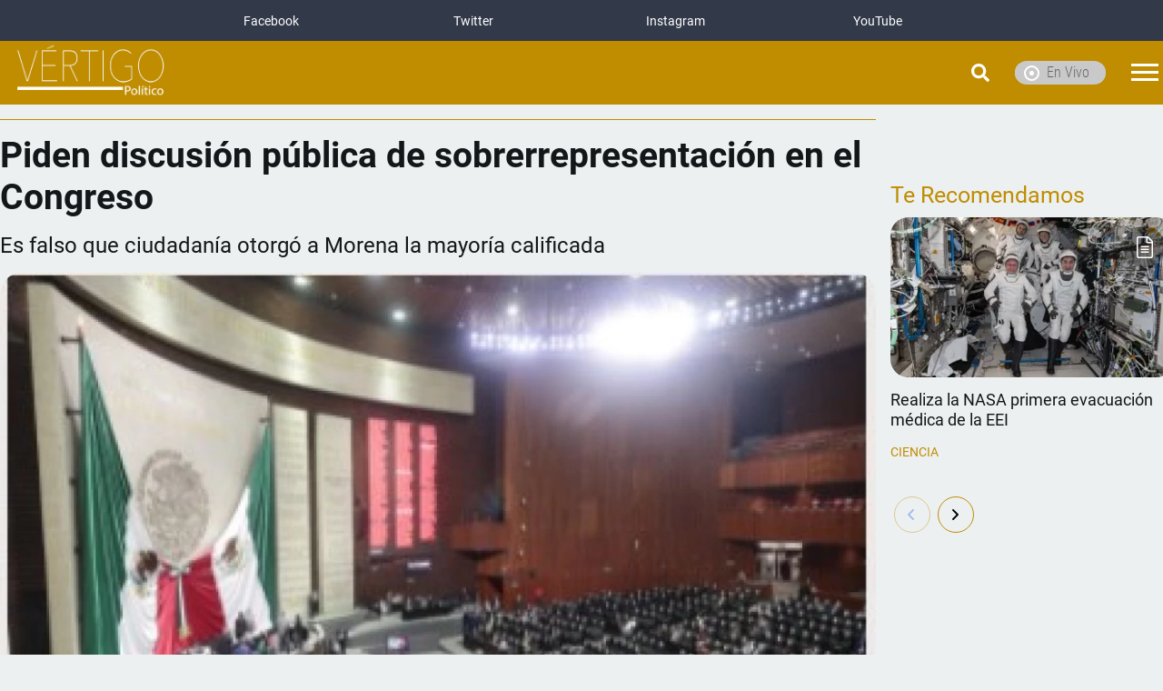

--- FILE ---
content_type: text/html;charset=UTF-8
request_url: https://www.vertigopolitico.com/elecciones-2021/notas/es-falso-que-ciudadania-otorgo-a-morena-la-mayoria-calificada
body_size: 13680
content:
<!DOCTYPE html>
    <html class="Page ArticlePage" lang="es-MX" data-templateType="TTI"><head><meta charset="UTF-8"><meta name="viewport" content="width=device-width, initial-scale=1"><title>Es falso que ciudadanía otorgó a Morena la mayoría calificada</title><link rel="preconnect" href="https://tvazteca.brightspotcdn.com"><link rel="preconnect" href="https://tvazteca.brightspotcdn.com" crossorigin="anonymous"><link rel="preconnect" href="https://connect.facebook.net" crossorigin="anonymous"><link rel="dns-prefetch" href="https://accounts.google.com/gsi/client"><link rel="preconnect" href="https://www.googletagmanager.com" crossorigin="anonymous"><link rel="preconnect" href="https://securepubads.g.doubleclick.net" crossorigin="anonymous"><link rel="dns-prefetch" href="https://www.googletagservices.com"><link rel="dns-prefetch" href="https://config.seedtag.com"><link rel="dns-prefetch" href="https://tpc.googlesyndication.com"><link rel="dns-prefetch" href="https://pagead2.googlesyndication.com"><link rel="dns-prefetch" href="https://tag.navdmp.com"><link rel="dns-prefetch" href="https://usr.navdmp.com"><link rel="dns-prefetch" href="https://www.google-analytics.com"><link rel="dns-prefetch" href="https://static.criteo.net"><link rel="dns-prefetch" href="https://sb.scorecardresearch.com"><link rel="dns-prefetch" href="https://prg.smartadserver.com"><link rel="preconnect" href="https://tvaztecamx.api.useinsider.com/ins.js?id=10009679" crossorigin="anonymous"><script src="https://tvaztecamx.api.useinsider.com/ins.js?id=10009679" async></script><script async src="https://tvazteca.brightspotcdn.com/resource/0000016b-0aa3-d497-abff-dfa761910000/styleguide/Above.min.6aa8e05f0a6166404c5f100f6a2b03e6.gz.js"></script>
  <link rel="stylesheet" href="https://tvazteca.brightspotcdn.com/resource/0000016b-0aa3-d497-abff-dfa761910000/styleguide/Above.min.e247246364b6ce772b6c56a561aa9ffc.gz.css" media="screen" as="style">

<link rel="stylesheet" href="https://tvazteca.brightspotcdn.com/resource/0000016b-0aa3-d497-abff-dfa761910000/styleguide/All.min.8bde942e3d4afd67f81b560b468dbc43.gz.css" media="screen" as="style"><style data-theme-colors>
  :root {
    /* general */
    --generalTextColor: #14171a;
    --mainThemeColor: #c08d00;
    --NavbarCorporativo: hsl(222, 19%, 24%);
    --linkColor: var(--mainThemeColor);
    --contentTagsColor: var(--mainThemeColor);
    --linkHoverColor: #c08d00;
    --leaderboardBgColor: #1f242f;--moduleTextHighlightColor: var(--mainThemeColor);
    --moduleTextHighlightColorOnDark: var(--moduleTextHighlightColor);
    --moduleTextColor: var(--generalTextColor);
    --moduleTextColorOnDark: #fff;
    --moduleTitleColor: #3071f6;
    --moduleTitleColorOnDark: #c08d00;
    --moduleTitleScheduleColor: var(--moduleTitleColor);
    --moduleTitleScheduleColorOnDark: var(--moduleTitleColorOnDark);
    --surveyNameBgColor: var(--mainThemeColor);
    --marcadorPromoColor1: #c65a63;
    --marcadorPromoColor2: #3c87e6;
    --ctaBgHover1: #c08d00;
    --ctaBgHover2: var(--ctaBgHover1);
    --ctaTextHover: #fff;
    --colorItem: #bcbcbc;
    --navbarPromoteButtonBgColor: #b02756;
    --navbarPromoteButtonBgColor2: #e62a55;
    --navbarBgColor: var(--mainThemeColor);
    --navbarLinksColor: #fff;
    --navbarLinksUnderlineColor: var(--navbarLinksColor);
    --portalNavbarBgColor1: #564f5c;
    --portalNavbarBgColor2: var(--portalNavbarBgColor1);
    --portalNavbarLinksColor: #fff;
    --footerGeneralTextColor: #000000;
    --footerLinkColor: #3ab564;
    --footerLinkHoverColor: #ffffff;
    --footerNavLinkColor: var(--footerGeneralTextColor);
    --footerTextHighlightColor: var(--footerLinkColor);
    --footerBgColor: #ffffff;
    --footerBorderColor: rgba(254, 254, 254, 0.2);
    --logoTextColor: var(--navbarLinksColor);
    --sectionNavbarBgColorDefault: #c08d00;
    --sectionNavbarBgColor: var(--sectionNavbarBgColorDefault, --navbarBgColor, --mainThemeColor);
    --pageTopBackgroundColor:;
    --pageBelowBackgroundColor:;
    --socialMediaBackground:transparent;

    --accent-color: #4c1557;
    --creativeworks-icons: var(--accent-color);
    --creativeworks-borders: var(--moduleTextHighlightColor);
    --links-color: var(--linkColor);
    --contentTags-Color: var(--contentTagsColor);
    --finalText: var(--linkColor);

    --black-color: #000000;
    --white-color: #ffffff;
  }
</style><script async src="https://securepubads.g.doubleclick.net/tag/js/gpt.js"></script>
<script type="text/javascript">
    var googletag = googletag || {};
    googletag.cmd = googletag.cmd || [];
    googletag.cmd.push(function () {
        googletag.pubads().disableInitialLoad()
        googletag.pubads().enableVideoAds()
        googletag.companionAds().setRefreshUnfilledSlots(false)
    

    googletag.pubads().enableSingleRequest()
    googletag.enableServices()
})
    
</script>
<meta property="mrf:sections" content="Elecciones 2025">

<meta property="mrf:tags" content="pagetype:Article">

<script>
(function (window) {
  let currentUrl = window.location.origin + window.location.pathname
  const local = window.localStorage.getItem('aztsession')
  let sessionData = null
  let userStatus = null
  let userIM = null
  let userEmail = null
  if (local) {
    var base64regex = /^([0-9a-zA-Z+/]{4})*(([0-9a-zA-Z+/]{2}==)|([0-9a-zA-Z+/]{3}=))?$/
    if (base64regex.test(local)) {
      try {
        sessionData = JSON.parse(decodeURIComponent(atob(local)))
      } catch (e) {
        sessionData = null
      }
    } else {
      try {
        sessionData = JSON.parse(local)
      } catch (e) {
        sessionData = null
      }
    }
    if (sessionData) {
      userStatus = typeof sessionData?.status !== 'undefined' ? sessionData.status : userStatus
      userIM = typeof sessionData?.user?.im !== 'undefined' ? sessionData.user.im : userIM
      userEmail = typeof sessionData?.user?.email !== 'undefined' ? sessionData.user.email : userEmail
    }
  }

  let pageType = 'Article'
  let insiderPageType = null
  switch (pageType) {
    case 'Homepage':
      insiderPageType = 'Home'
      break
    case 'Section':
      insiderPageType = 'Category'
      break
    case 'Video':
    case 'Article':
    case 'EnvivoPage':
    case 'EnvivoConstantPage':
    case 'Gallery':
    case 'SoccerMatchPage':
      insiderPageType = 'Product'
      break
    default:
      insiderPageType = 'Other'
      break
  }

  window.insider_object = window.insider_object || {};
  if (insiderPageType) {
    window.insider_object.page = {
      "type": insiderPageType
    }
  }

  if (insiderPageType === 'Product') {
    let pageId = document.querySelector('meta[name="brightspot.contentId"]') ? document.querySelector('meta[name="brightspot.contentId"]').content : 0
    let pageImage = document.querySelector('meta[name="thumbnail"]') ? document.querySelector('meta[name="thumbnail"]').content : 'https://tv-azteca-brightspot.s3.amazonaws.com/1f/8e/ba02d27c4ed184614d0589695a96/1.%20LogoTVASitioOK.png'
    window.insider_object.product = {
      "id": pageId,
      "name": "Piden discusión pública de sobrerrepresentación en el Congreso",
      "taxonomy": [ "Vértigo Político", "Elecciones 2025", "Article" ],
      "product_image_url": pageImage,
      "price": 1,
      "currency": "MXN",
      "custom": {
        "sub_section": "Elecciones 2024",
        
        
        "focus_keyword": "sobrerrepresentacion,congreso,morena,ine,pan",        
        "publish_date": "24/07/2024",
        "publish_hour": "11:39:24",
        "modification_date": "24/07/2024",
        "modification_hour": "11:39:24",
        "author_name": "Antonio Caporal",
        "user_location": "US"
      }
    }
  }

  if (userIM || userEmail) {
    window.insider_object.user = {}
    window.insider_object.user.gdpr_optin = true
  }
  if (userEmail && /@/.test(userEmail)) {
    window.insider_object.user.email = userEmail
  }
  if (userIM) window.insider_object.user.uuid = userIM

  if (window.Insider?.track) {
    let date = new Date()
    let insiderEventParams = {
      "program": "Elecciones 2025",
      "section": "Elecciones 2024",
      "pageType": "Article",
      "title": "Piden discusión pública de sobrerrepresentación en el Congreso",
      "channel": "Vértigo Político",
      
      "userLocation": "US"
    }
    if (userIM) insiderEventParams.im = userIM
    window.Insider.track('events', [{
      "event_name": "site_view",
      "timestamp": date.toISOString(),
      "event_params": insiderEventParams
    }])
  }
} (window))
</script>

<script id="tagManagerScript" data-pagemetas='{"name":"Vértigo Político","pageTitle":"Piden%20discusi%C3%B3n%20p%C3%BAblica%20de%20sobrerrepresentaci%C3%B3n%20en%20el%20Congreso","section":"Elecciones 2025","subSection":"Elecciones 2024","contentTags":["not-set"],"pageType":"Article","pageKeywords":"not-set","focusKeyword":"sobrerrepresentacion%2Ccongreso%2Cmorena%2Cine%2Cpan","publisher":"Martha Graciela Mejia Castillo","publishDate":"24/07/2024","publishHour":"11:39:24","modificationDate":"24/07/2024","modificationHour":"11:39:24","authorName":"Antonio Caporal","contributors":"not-set","articleType":"NewsArticle","userLocation":"US"}' data-tagmanagerconfig='{"gpsSwitch":false,"accountId":"GTM-NJ3QSB4"}'></script>

<script id="fbsdk">window.fbAsyncInit=function(){let t="2642162399395391";FB.init({appId:t,status:!1,xfbml:!0,cookie:!0,oauth:!0,autoLogAppEvents:!0,version:"v18.0"}),window.facebookSdkReady={fbAppId:t};let o=new CustomEvent("facebookSdkReady",{detail:{fbAppId:t}});document.dispatchEvent(o)};(function(d,s,id){var js,fjs=d.getElementsByTagName(s)[0];if(d.getElementById(id)){return};js=d.createElement(s);js.id=id;js.src="https://connect.facebook.net/es_ES/sdk.js";js.defer=true;js.crossorigin="anonymous";fjs.parentNode.insertBefore(js,fjs);}(document,"script","facebook-jssdk"));</script><script>document.addEventListener('DOMContentLoaded', function() {
(function(){const t=document.createElement('script');t.id='sdp_pixel',t.src='https://dz7188oz6lnyb.cloudfront.net/sdp.beta.min.js',t.defer='true',t.crossorigin='anonymous';const e=document.createElement('iframe');function n(){document.body.appendChild(t),t.onload=()=>{e.src='https://dz7188oz6lnyb.cloudfront.net/sdp.beta.html',document.body.appendChild(e)}}e.style='position:absolute;width:1px;height:1px;opacity:0;z-index:-1;bottom:0;right:0;pointer-events:none',e.sandbox='allow-scripts allow-same-origin',e.id='Semafuro-DataPixel',e.width=0,e.height=0,e.title='Semafuro',n()})()
});</script><script src="https://dz7188oz6lnyb.cloudfront.net/aztid.sdk.min.js" async></script><script>'use strict';document.addEventListener("DOMContentLoaded",function(){!function(b,e,a,c,d){b.amzn||(b.amzn=d=function(){b.amzn.q.push([arguments,(new Date).getTime()])},d.q=[],d.version="0.0",a=e.createElement("script"),a.src="https://c.amazon-adsystem.com/aat/amzn.js",a.id="amzn-pixel",a.async=!0,c=e.getElementsByTagName("script")[0],c.parentNode.insertBefore(a,c))}(window,document);amzn("setRegion","NA");amzn("addTag","0826aa59-ce5a-463b-845f-d98d0c43f22a");amzn("trackEvent","PageView")});</script><script>'use strict';document.addEventListener("DOMContentLoaded",function(){!function(b,e,f,g,a,c,d){b.fbq||(a=b.fbq=function(){a.callMethod?a.callMethod.apply(a,arguments):a.queue.push(arguments)},b._fbq||(b._fbq=a),a.push=a,a.loaded=!0,a.version="2.0",a.queue=[],c=e.createElement(f),c.async=!0,c.src=g,d=e.getElementsByTagName(f)[0],d.parentNode.insertBefore(c,d))}(window,document,"script","https://connect.facebook.net/en_US/fbevents.js");fbq("init","1494255825155703");fbq("track","PageView")});</script><script>document.addEventListener('DOMContentLoaded', function() {
function e(e) { var t = !(arguments.length > 1 && void 0 !== arguments[1]) || arguments[1], c = document.createElement("script"); c.src = e, t ? c.type = "module" : (c.async = !0, c.type = "text/javascript", c.setAttribute("nomodule", "")); var n = document.getElementsByTagName("script")[0]; n.parentNode.insertBefore(c, n) } function t(t, c, n) { var a, o, r; null !== (a = t.marfeel) && void 0 !== a || (t.marfeel = {}), null !== (o = (r = t.marfeel).cmd) && void 0 !== o || (r.cmd = []), t.marfeel.config = n, t.marfeel.config.accountId = c; var i = "https://sdk.mrf.io/statics"; e("".concat(i, "/marfeel-sdk.js?id=").concat(c), !0), e("".concat(i, "/marfeel-sdk.es5.js?id=").concat(c), !1) } !function (e, c) { var n = arguments.length > 2 && void 0 !== arguments[2] ? arguments[2] : {}; t(e, c, n) }(window, 2213, {} /*config*/);
});</script><script>document.addEventListener('DOMContentLoaded', function() {
var IM=localStorage.getItem('user_im');if(IM){var iframe_el=document.createElement('iframe');iframe_el.src='https://tpid.azteca.'+IM+'.mydomain.invalid';iframe_el.style='position:absolute;width:1px;height:1px;opacity:0;z-index:-1;bottom:0;right:0;pointer-events:none;';document.body.appendChild(iframe_el);}

});</script><script>'use strict';!function(a,d,c,e){if(!a){a=a||{};window.permutive=a;a.q=[];var g=function(){return"10000000-1000-4000-8000-100000000000".replace(/[018]/g,function(f){return(f^(window.crypto||window.msCrypto).getRandomValues(new Uint8Array(1))[0]&15>>f/4).toString(16)})};a.config=e||{};a.config.apiKey=d;a.config.workspaceId=c;a.config.environment=a.config.environment||"production";(window.crypto||window.msCrypto)&&(a.config.viewId=g());d="addon identify track trigger query segment segments ready on once user consent".split(" ");
for(c=0;c<d.length;c++)e=d[c],a[e]=function(f){return function(){var h=Array.prototype.slice.call(arguments,0);a.q.push({functionName:f,arguments:h})}}(e)}}(window.permutive,"15c91a30-b139-4bf0-8920-2aa59ded6a7c","0a20734c-0ada-412b-88f4-209dd36b5e80",{consentRequired:!1});window.googletag=window.googletag||{};window.googletag.cmd=window.googletag.cmd||[];
window.googletag.cmd.push(function(){if(0===window.googletag.pubads().getTargeting("permutive").length){var a=window.localStorage.getItem("_pdfps");window.googletag.pubads().setTargeting("permutive",a?JSON.parse(a):[]);(a=window.localStorage.getItem("permutive-id"))&&(window.googletag.pubads().setTargeting("puid",a),window.googletag.pubads().setTargeting("ptime",Date.now().toString()));window.permutive.config.viewId&&window.googletag.pubads().setTargeting("prmtvvid",window.permutive.config.viewId);
window.permutive.config.workspaceId&&window.googletag.pubads().setTargeting("prmtvwid",window.permutive.config.workspaceId)}});permutive.ready(function(){document.addEventListener("readystatechange",()=>{"loading"==document.readyState||window.permutiveReady||(window.permutiveReady=!0,generatePageViewForPermutive())})},"initialised");
function generatePageViewForPermutive(){var a=window?.dataLayer?0<window?.dataLayer.length?window?.dataLayer[0]:null:null;let d=a?.IM||null,c=void 0;a?.lat&&(c="not-set"===a.lat?null:a.lat);let e=void 0;a?.long&&(e="not-set"===a.long?null:a.long);let g=a?.page?.pageTitle||void 0,f=a?.page?.section||void 0,h=a?.page?.subSection||void 0,n=a?.site.name||void 0,k=[];a?.page?.contentTags?a?.page?.contentTags.forEach(function(l){k.push(l)}):k.push(void 0);let p=a?.page?.pageType||void 0,m=[];a?.page?.pageKeywords?
(a?.page?.pageKeywords.split(",")).forEach(function(l){m.push(l)}):m.push(void 0);let q=a?.articleType||void 0;a=a?.LoginStatus||void 0;d&&permutive.identify([{id:d,tag:"IM",priority:1}]);permutive.addon("web",{page:{page:{pageTitle:g,section:f,subSection:h,contentTags:k,pageType:p,pageKeywords:m,articleType:q,siteName:n,lat:c,"long":e},user:{LoginStatus:a}}})}let b=document.createElement("script");b.id="prmTag";b.src="https://0a20734c-0ada-412b-88f4-209dd36b5e80.edge.permutive.app/0a20734c-0ada-412b-88f4-209dd36b5e80-web.js";
b.async="true";document.head.appendChild(b);</script><script>window.gdprAppliesGlobally=false;(function(){(function(e,r){var t=document.createElement("link");t.rel="preconnect";t.as="script";var n=document.createElement("link");n.rel="dns-prefetch";n.as="script";var i=document.createElement("link");i.rel="preload";i.as="script";var o=document.createElement("script");o.id="spcloader";o.type="text/javascript";o["async"]=true;o.charset="utf-8";var a="https://sdk.privacy-center.org/"+e+"/loader.js?target_type=notice&target="+r;if(window.didomiConfig&&window.didomiConfig.user){var c=window.didomiConfig.user;var s=c.country;var d=c.region;if(s){a=a+"&country="+s;if(d){a=a+"&region="+d}}}t.href="https://sdk.privacy-center.org/";n.href="https://sdk.privacy-center.org/";i.href=a;o.src=a;var p=document.getElementsByTagName("script")[0];p.parentNode.insertBefore(t,p);p.parentNode.insertBefore(n,p);p.parentNode.insertBefore(i,p);p.parentNode.insertBefore(o,p)})("050b3c39-101b-4856-9e90-102f8fc6b802","pVdZxbdi")})();
document.addEventListener('DOMContentLoaded',(event)=>{let pagemetas=document.getElementById('tagManagerScript')?.dataset?.pagemetas;let parsedMetas=null;let allowedLocation=!0;if(pagemetas){try{parsedMetas=JSON.parse(pagemetas)}catch(e){}}
if(parsedMetas){let country=parsedMetas?.userLocation;if(country==='MX')allowedLocation=!1}
if(allowedLocation){let pageFooter=document.querySelectorAll('footer');let privacyLink=pageFooter[pageFooter.length-1].querySelector('a[href*="politicas.html"]');if(privacyLink&&!document.querySelector('a[href="javascript:Didomi.preferences.show()"]')){let linkParent=privacyLink.closest('li');let cookieContainer=linkParent.cloneNode(!0);cookieContainer.innerHTML='';let cookieLink=privacyLink.cloneNode(!0);cookieLink.href='javascript:Didomi.preferences.show()';cookieLink.innerHTML='Preferencias de Cookies';cookieContainer.appendChild(cookieLink);linkParent.after(cookieContainer)}}})</script><script>'use strict';document.addEventListener("DOMContentLoaded",function(){const a=document.querySelector(".LoginForm-container");a&&a.querySelectorAll("img").forEach(b=>{"https://tvazteca.brightspotcdn.com/cb/8e/3e3542c9426cb9f3bb18a77ebec0/developed-with-youtube-lowercase-dark.png"===b.src&&(b.src="https://tvazteca.brightspotcdn.com/6f/c0/d0da222d4ac28d3781286c4f4809/developed-with-youtube-lowercase-dark.webp")})});</script><script>'use strict';document.addEventListener("DOMContentLoaded",function(){document.body.insertAdjacentHTML("beforeend",'\x3cnoscript\x3e\x3cimg height\x3d"1" width\x3d"1" style\x3d"display:none" src\x3d"https://www.facebook.com/tr?id\x3d1494255825155703\x26ev\x3dPageView\x26noscript\x3d1"\x3e\x3c/noscript\x3e')});</script><script>'use strict';document.addEventListener("DOMContentLoaded",function(){document.querySelectorAll(".promo-airinfo .promo-envivo").forEach(a=>{a.closest(".promo-airinfo").classList.add("fx-row")})});</script><script>'use strict';setTimeout(function(){document.getElementsByClassName("NavigationItem-text-link")[0].innerHTML='\x3ci class\x3d"fab fa-facebook-f"\x3e\x3c/i\x3e Facebook';document.getElementsByClassName("NavigationItem-text-link")[1].innerHTML='\x3ci class\x3d"fab fa-twitter"\x3e\x3c/i\x3e Twitter';document.getElementsByClassName("NavigationItem-text-link")[2].innerHTML='\x3ci class\x3d"fab fa-instagram"\x3e\x3c/i\x3e Instagram';document.getElementsByClassName("NavigationItem-text-link")[3].innerHTML=
'\x3ci class\x3d"fab fa-youtube"\x3e\x3c/i\x3e YouTube'},100);</script><script>'use strict';var link=document.querySelector("link[rel*\x3d'icon']"),url_favicon="https://cms.tvazteca.com/cms/proxy?url\x3dhttps%3A%2F%2Ftvazteca.brightspotcdn.com%2Fdims4%2Fdefault%2Fdf09dc0%2F2147483647%2Fresize%2F1000x%253E%2Fquality%2F90%2F%3Furl%3Dhttp%253A%252F%252Ftv-azteca-brightspot.s3.amazonaws.com%252F33%252Ffa%252Fd9a1be78404ca7d60cee717fefbe%252Ffavicon.png\x26hash\x3dd4c35be44efa4c870aae6472756e034de3b9e55e";link.href=url_favicon;var elements=document.querySelectorAll("link[rel\x3d'icon']");
elements.forEach(function(a){a.setAttribute("href",url_favicon)});</script><style >.navbar--corporate .portal__item a[aria-label="en vivo"] .image{width:90px}.navbarCorporativo{max-width:890px}.navbarCorporativo__items{align-items:center}.navbarCorporativo .NavigationItem .NavigationItem-text-link .Image{width:90px}</style><style >.LoginForm-providers .oauth-signin-ytbranding, .LoginProviders .oauth-signin-ytbranding, .recomendadorAzteca .oauth-signin-ytbranding, .recommendationsModule-facebookLoginButton .oauth-signin-ytbranding {box-sizing: border-box;}</style><style >.moduleMedia{margin-bottom:40px}</style><style >.promo-programming__info .promo-airinfo{align-items:flex-start;flex-direction:column}.promo-programming__info .promo-airinfo.fx-row{align-items:center;flex-direction:row}.programming-select__option{picture img{filter:drop-shadow(0 0 0 black)}}</style><style >.articleBody .quote,.articleBody ol,.articleBody ul{padding-inline-start:24px;margin:0 auto}@media(min-width:740px){.articleBody .quote,.articleBody ol,.articleBody ul{padding-inline-start:48px}}</style><style >.articleBody{table{display:flex;justify-content:center;overflow:hidden}}</style><style >.articleBody .enhancement{.youtubeEmbed,.youtubeUrl{@media(min-width:768px){padding-bottom:48.25%}@media(min-width:992px){padding-bottom:41.25%}}}</style><style >.Page-footer .Page-footerContent{-ms-grid-column:span 2;grid-column:span 2;padding:22px 12px 0 22px}.Page-footer .List4Atravez-items-item{border-right:1px solid #000}.Page-footer .List4Atravez-items-item:last-child{border-right:0}.Page-footer .List4Atravez-items-item .Promo-title{height:auto;margin-top:0;padding:22px 0;display:flex;flex-direction:row;flex-wrap:nowrap;justify-content:center;align-content:flex-start;align-items:center}.Page-footer .List4Atravez-items-item .Promo-title .Link{height:auto;text-align:center}.Page-footer .RichTextModule p{font-size:.8em;font-weight:bold;margin:30px 0;text-align:center}.Page-footer .Page-disclaimer{padding-top:0;width:100%}.Page-footer .Page-disclaimer .fvertigo{background-color:#c08d00;color:#fff;font-size:.9em;margin-bottom:0;padding:15px 10px;text-align:left}.Page-footer .Page-footer-bottom{padding-top:0}</style><style >.MainNavigation-subitems:nth-of-type(5) .MainNavigation-subitems-items-item:nth-of-type(4) a.NavigationLink,.MainNavigation-subitems:nth-of-type(5) .MainNavigation-subitems-items-item:nth-of-type(5) a.NavigationLink,.MainNavigation-subitems:nth-of-type(5) .MainNavigation-subitems-items-item:nth-of-type(6) a.NavigationLink{display:block !important;text-align:center}</style><style >.Page-mainContent{--pageTopBackgroundImage:url('') !important;--pageTopBackgroundImageMobile:url('') !important}.Page-top{--pageTopBackgroundImage:url('') !important;--pageTopBackgroundImageMobile:url('') !important}</style><style >.List-title,[data-modulewell] [data-module] .ModuleTitle,.ModuleTitle-title-text{color:#c08d00}.List3Columns-pagination a,.ListContenidoRelacionado-paginators{color:#c08d00;border-color:#c08d00}.List-title-extra,[data-modulewell] [data-module] .ModuleTitle-extra{display:none}</style><script type="application/ld+json">[{"@context":"https://schema.org","@type":["NewsArticle"],"datePublished":"2024-07-24T11:39:24-06:00","dateModified":"2024-07-24T11:39:24-06:00","author":[{"@context":"http://schema.org","@type":"Person","email":"antonio.caporal@vertigopolitico.com","name":"Antonio Caporal","url":"https://www.vertigopolitico.com/vertigo-politico"}],"url":"https://www.vertigopolitico.com/elecciones-2021/notas/es-falso-que-ciudadania-otorgo-a-morena-la-mayoria-calificada","description":"Es falso que ciudadanía otorgó a Morena la mayoría calificada","headline":"Piden discusión pública de sobrerrepresentación en el Congreso","image":{"@context":"https://schema.org","@type":"ImageObject","url":"https://tvazteca.brightspotcdn.com/dims4/default/b5396ef/2147483647/strip/true/crop/357x220+0+7/resize/1200x740!/format/jpg/quality/90/?url=http%3A%2F%2Ftv-azteca-brightspot.s3.amazonaws.com%2F7e%2Fbc%2F64aa52084dd5afcff3db13d91703%2Fcamara-diputados.jpg","height":"740","width":"1200"},"inLanguage":"es-MX","mainEntityOfPage":{"@type":"WebPage","@id":"https://www.vertigopolitico.com/elecciones-2021/notas/es-falso-que-ciudadania-otorgo-a-morena-la-mayoria-calificada"},"@id":"https://www.vertigopolitico.com/elecciones-2021/notas/es-falso-que-ciudadania-otorgo-a-morena-la-mayoria-calificada","publisher":{"@type":"Organization","name":"Vértigo Político","logo":{"@type":"ImageObject","url":"https://tvazteca.brightspotcdn.com/68/ec/ad87b0544de5884b0e2e9ee0e7d1/logo-vertigo.png","width":"626","height":"214"}}}]</script><script src="https://tvazteca.brightspotcdn.com/resource/0000016b-0aa3-d497-abff-dfa761910000/styleguide/All.min.74ea251210e0ea91dc21deed82854d7e.gz.js" defer></script><meta name="google-site-verification" content="CF1gh7PeUmEkeNCstZZ5mFpiSvoA3QAnHE3zPnVppuo" /><meta name="brightspot.contentId" content="00000190-e5d1-d66a-a398-fdf31b800000"><meta name="description" content="Es falso que ciudadanía otorgó a Morena la mayoría calificada"><meta name="robots" content="follow,index,max-image-preview:large">
<meta property="og:title" content="Piden discusión pública de sobrerrepresentación en el Congreso">
<meta property="og:url" content="https://www.vertigopolitico.com/elecciones-2021/notas/es-falso-que-ciudadania-otorgo-a-morena-la-mayoria-calificada">

    <meta property="og:image" content="https://tvazteca.brightspotcdn.com/dims4/default/1696fb6/2147483647/strip/true/crop/357x187+0+24/resize/1200x630!/quality/90/?url=http%3A%2F%2Ftv-azteca-brightspot.s3.amazonaws.com%2F7e%2Fbc%2F64aa52084dd5afcff3db13d91703%2Fcamara-diputados.jpg">
    <meta property="og:image:width" content="1200">
    <meta property="og:image:height" content="630">
    
    <meta property="og:image:url" content="https://tvazteca.brightspotcdn.com/7e/bc/64aa52084dd5afcff3db13d91703/camara-diputados.jpg">
    <meta name="thumbnail" content="https://tvazteca.brightspotcdn.com/7e/bc/64aa52084dd5afcff3db13d91703/camara-diputados.jpg">
<meta property="og:image:secure_url" content="https://tvazteca.brightspotcdn.com/7e/bc/64aa52084dd5afcff3db13d91703/camara-diputados.jpg">
<meta property="og:image:type" content="image">
<meta property="og:description" content="Es falso que ciudadanía otorgó a Morena la mayoría calificada">
<meta property="og:site_name" content="Vértigo Político">
<meta property="og:type" content="article">
    <meta property="article:author" content="">
    <meta property="article:published_time" content="2024-07-24T17:39:24.935">
    <meta property="article:modified_time" content="2024-07-24T17:39:24.935">
    <meta property="article:section" content="Elecciones 2025">
    <meta property="article:tag" content="Elecciones 2024">
<meta name="twitter:card" content="summary_large_image"/><meta name="twitter:description" content="Es falso que ciudadanía otorgó a Morena la mayoría calificada"/><meta name="twitter:image" content="https://tvazteca.brightspotcdn.com/7e/bc/64aa52084dd5afcff3db13d91703/camara-diputados.jpg"/><meta name="twitter:image:alt" content="cámara diputados.jpg"/><meta name="twitter:title" content="Piden discusión pública de sobrerrepresentación en el Congreso"/><meta property="fb:app_id" content="2642162399395391"><meta name="robots" content="max-image-preview:large">
<meta name="cms-siteHost" content="https://www.vertigopolitico.com">
<link rel="apple-touch-icon" sizes="180x180" href="/apple-touch-icon.png" crossorigin="anonymous" />
<link rel="icon" type="image/png" href="/favicon-32x32.png" crossorigin="anonymous" />
<link rel="icon" type="image/png" href="/favicon-16x16.png" crossorigin="anonymous" />
<link rel="canonical" href="https://www.vertigopolitico.com/elecciones-2021/notas/es-falso-que-ciudadania-otorgo-a-morena-la-mayoria-calificada" /><link rel="amphtml" href="https://www.vertigopolitico.com/elecciones-2021/notas/es-falso-que-ciudadania-otorgo-a-morena-la-mayoria-calificada?_amp=true"><script>


</script>
  
</head><body class="Page-body is-datalayer">

<div class="navbarCorporativo__container">
    <nav class="navbarCorporativo"><ul class="navbarCorporativo__items"><li class="navbarCorporativo__items__item" >
                <div class="NavigationItem" >
    <div class="NavigationItem-text"><a class="NavigationItem-text-link " href="https://www.facebook.com/VertigoPolitico"  target="_blank"  >Facebook</a></div></div></li><li class="navbarCorporativo__items__item" >
                <div class="NavigationItem" >
    <div class="NavigationItem-text"><a class="NavigationItem-text-link " href="https://twitter.com/VertigoPolitico"  target="_blank"  >Twitter</a></div></div></li><li class="navbarCorporativo__items__item" >
                <div class="NavigationItem" >
    <div class="NavigationItem-text"><a class="NavigationItem-text-link " href="https://www.instagram.com/revistavertigo/"  target="_blank"  >Instagram</a></div></div></li><li class="navbarCorporativo__items__item" >
                <div class="NavigationItem" >
    <div class="NavigationItem-text"><a class="NavigationItem-text-link " href="https://www.youtube.com/user/vertigopolitico"  target="_blank"  >YouTube</a></div></div></li></ul></nav></div>
<header class="Page-header ">
    <div class="Page-header-drawer Section__title">
        <div class="Page-logo"><a href="https://www.vertigopolitico.com/" aria-label="logo" ><picture><source width="790" height="270" srcset="https://tvazteca.brightspotcdn.com/dims4/default/311ccad/2147483647/strip/true/crop/626x214+0+0/resize/790x270!/format/webp/quality/70/?url=http%3A%2F%2Ftv-azteca-brightspot.s3.amazonaws.com%2Fc0%2F89%2F7ea1db864741a84f340003cdc110%2Flogo-vertigo.png"/><img class="PageLogo-image" class="Image lazyload" loading="lazy" src="[data-uri]"
      alt="vertigo"/></picture></a></div>
        <div class="MainNavigation-Hamburguer-label" for="hamburger_input">
            <div class="MainNavigation-Hamburguer-top"></div><div class="MainNavigation-Hamburguer-mid"></div><div class="MainNavigation-Hamburguer-bot"></div>
        </div><div class="MainNavigation-search-trigger" data-searchtoggle-trigger></div><form class="MainNavigation-search" action="https://www.vertigopolitico.com/busqueda" novalidate="" autocomplete="off" data-searchtoggle>
        <div class="MainNavigation-search-inputs">
            <div class="MainNavigation-search-inputs-main">
                <input type="text" name="q" placeholder="Busca el contenido de tu interés">
                <button type="submit">searchButtonLabel</button>
            </div>
        </div>
    </form><nav class="MainNavigation-promote is-toggler  noTickerText " data-envivo-off><span class="Link">En Vivo</span><div class="Live-circle">
                        <div class="Live-circle-inner"></div>
                    </div></nav><div class="MainNavigation-show">
            <div class="Header-menu">
              <div class="Close-menu"><svg width="30" height="18" viewBox="0 0 30 18" fill="none" xmlns="http://www.w3.org/2000/svg">
    <rect width="2.71833" height="1.7093" rx="0.854648" transform="matrix(-0.866025 -0.5 -0.5 0.866025 19.8633 10.9773)" fill="#35B263"/>
    <rect width="9.87893" height="1.7093" rx="0.854648" transform="matrix(-0.866025 -0.5 -0.5 0.866025 29.3386 16.4476)" fill="#35B263"/>
    <rect width="13.4424" height="1.7093" rx="0.854648" transform="matrix(-0.866025 -0.5 -0.5 0.866025 13.2242 7.14441)" fill="#35B263"/>
    <rect x="0.494263" y="16.4476" width="32.0493" height="1.7093" rx="0.854648" transform="rotate(-30 0.494263 16.4476)" fill="#35B263"/></svg></div>
            </div>
            <div class="Images-container"><div class="Images-container-row main-row">
  <div class="Navigation-Image">
    <picture><source width="190" height="65"srcset="https://tvazteca.brightspotcdn.com/dims4/default/e6a7e30/2147483647/strip/true/crop/626x214+0+0/resize/190x65!/format/webp/quality/90/?url=http%3A%2F%2Ftv-azteca-brightspot.s3.amazonaws.com%2Fc0%2F89%2F7ea1db864741a84f340003cdc110%2Flogo-vertigo.png"/><img class="Image" alt="vertigo" width="190" height="65"
    class="Image"
    src="https://tvazteca.brightspotcdn.com/dims4/default/e6a7e30/2147483647/strip/true/crop/626x214+0+0/resize/190x65!/format/webp/quality/90/?url=http%3A%2F%2Ftv-azteca-brightspot.s3.amazonaws.com%2Fc0%2F89%2F7ea1db864741a84f340003cdc110%2Flogo-vertigo.png"/></picture></div></div></div>
            <div class="Navigations-container"><ul class="MainNavigation"><li class="MainNavigation-items"><div class="NavigationItem" >
    <div class="NavigationItem-text"><div class="NavigationItem-level">Nacional</div></div><div class="NavigationItem-container">
            <ul class="NavigationItem-items"><li class="NavigationItem-items-item" >
  <a class="NavigationLink" href="https://www.vertigopolitico.com/nacional" >Nacional</a>
</li>
                </ul>
        </div></div></li><li class="MainNavigation-items"><div class="NavigationItem" >
    <div class="NavigationItem-text"><div class="NavigationItem-level">Internacional</div></div><div class="NavigationItem-container">
            <ul class="NavigationItem-items"><li class="NavigationItem-items-item" >
  <a class="NavigationLink" href="https://www.vertigopolitico.com/internacional" >Internacional</a>
</li>
                </ul>
        </div></div></li><li class="MainNavigation-items"><div class="NavigationItem" >
    <div class="NavigationItem-text"><div class="NavigationItem-level">Columnas</div></div><div class="NavigationItem-container">
            <ul class="NavigationItem-items"><li class="NavigationItem-items-item" >
  <a class="NavigationLink" href="https://www.vertigopolitico.com/columnas" >Columnas</a>
</li>
                </ul>
        </div></div></li><li class="MainNavigation-items"><div class="NavigationItem" >
    <div class="NavigationItem-text"><div class="NavigationItem-level">Vértigo TV</div></div><div class="NavigationItem-container">
            <ul class="NavigationItem-items"><li class="NavigationItem-items-item" >
  <a class="NavigationLink" href="https://www.vertigopolitico.com/vertigotv" >Vértigo TV</a>
</li>
                </ul>
        </div></div></li><li class="MainNavigation-items"><div class="NavigationItem" >
    <div class="NavigationItem-text"><div class="NavigationItem-level">Más</div></div><div class="NavigationItem-container">
            <ul class="NavigationItem-items"><li class="NavigationItem-items-item" >
  <a class="NavigationLink" href="https://www.vertigopolitico.com/finanzas" >Finanzas</a>
</li>
                <li class="NavigationItem-items-item" >
  <a class="NavigationLink" href="https://www.vertigopolitico.com/bienestar" >Bienestar</a>
</li>
                <li class="NavigationItem-items-item" >
  <a class="NavigationLink" href="https://www.vertigopolitico.com/entretenimiento" >Entretenimiento</a>
</li>
                <li class="NavigationItem-items-item" >
  <a class="NavigationLink" href="https://www.vertigopolitico.com/deportes" >Deportes</a>
</li>
                <li class="NavigationItem-items-item" >
  <a class="NavigationLink" href="https://www.vertigopolitico.com/cultura" >Cultura</a>
</li>
                <li class="NavigationItem-items-item" >
  <a class="NavigationLink" href="https://www.vertigopolitico.com/ciencia/ciencia" >Ciencia</a>
</li>
                </ul>
        </div></div></li></ul></div></div>
    </div></header>


<div class="insider-container"
     style="--insider-h-mobile: 0px; --insider-h-desktop: 0px;">
</div>

<div class="Page-top" >
                <div class="Page-header-spacer"></div>
                <div id="idfullbannerbodynota" class=""></div>

                <main class="Page-main" data-hasasidecontent><article class="Page-mainContent"  data-author="Antonio Caporal" data-date-published=""><h1 class="CreativeWorkPage-headline">Piden discusión pública de sobrerrepresentación en el Congreso</h1><h2 class="CreativeWorkPage-subHeadline">Es falso que ciudadanía otorgó a Morena la mayoría calificada</h2><div class="ArticlePage-lead">
            <figure data-module class="FigureLead">
    <div class="FigureLead-container">
        <picture><img alt="cámara diputados.jpg" class="Image" srcset="https://tvazteca.brightspotcdn.com/dims4/default/7e1363c/2147483647/strip/true/crop/357x235+0+0/resize/336x221!/format/webp/quality/90/?url=http%3A%2F%2Ftv-azteca-brightspot.s3.amazonaws.com%2F7e%2Fbc%2F64aa52084dd5afcff3db13d91703%2Fcamara-diputados.jpg 336w,https://tvazteca.brightspotcdn.com/dims4/default/140bfda/2147483647/strip/true/crop/357x235+0+0/resize/464x306!/format/webp/quality/90/?url=http%3A%2F%2Ftv-azteca-brightspot.s3.amazonaws.com%2F7e%2Fbc%2F64aa52084dd5afcff3db13d91703%2Fcamara-diputados.jpg 464w,https://tvazteca.brightspotcdn.com/dims4/default/cb28fed/2147483647/strip/true/crop/357x235+0+0/resize/608x400!/format/webp/quality/90/?url=http%3A%2F%2Ftv-azteca-brightspot.s3.amazonaws.com%2F7e%2Fbc%2F64aa52084dd5afcff3db13d91703%2Fcamara-diputados.jpg 608w,https://tvazteca.brightspotcdn.com/dims4/default/e331c20/2147483647/strip/true/crop/357x235+0+0/resize/768x506!/format/webp/quality/90/?url=http%3A%2F%2Ftv-azteca-brightspot.s3.amazonaws.com%2F7e%2Fbc%2F64aa52084dd5afcff3db13d91703%2Fcamara-diputados.jpg 768w,https://tvazteca.brightspotcdn.com/dims4/default/98553db/2147483647/strip/true/crop/357x235+0+0/resize/928x611!/format/webp/quality/90/?url=http%3A%2F%2Ftv-azteca-brightspot.s3.amazonaws.com%2F7e%2Fbc%2F64aa52084dd5afcff3db13d91703%2Fcamara-diputados.jpg 928w" src="https://tvazteca.brightspotcdn.com/dims4/default/98553db/2147483647/strip/true/crop/357x235+0+0/resize/928x611!/format/webp/quality/90/?url=http%3A%2F%2Ftv-azteca-brightspot.s3.amazonaws.com%2F7e%2Fbc%2F64aa52084dd5afcff3db13d91703%2Fcamara-diputados.jpg" width="928" height="611" 
                        fetchpriority="high"/></picture><figcaption class="FigureLead-credit">Cámara de Diputados</figcaption></div></figure>
        </div><div class="CreativeWorkPage-metas"><div class="CreativeWorkPage-metas-container"><div class="CreativeWorkPage-authorName">
                      <small class="author-name-link">
    
        <a href="https://www.vertigopolitico.com/vertigo-politico" >Antonio Caporal</a>
    
</small>
                    </div><div class="CreativeWorkPage-section">Elecciones 2025</div>
        </div>
        <div class="CreativeWorkPage-actions">
            <div class="CreativeWorkPage-actions-heading">Compartir</div>
            <div class="CreativeWorkPage-actions-body"><div class="ActionBar"><ul class="ActionBar-items"><li class="ActionBar-items-item">
    <a class="FacebookShareButton"
       aria-label="Facebook Share"
       href="https://www.facebook.com/sharer/sharer.php?u=https%3A%2F%2Fwww.vertigopolitico.com%2Felecciones-2021%2Fnotas%2Fes-falso-que-ciudadania-otorgo-a-morena-la-mayoria-calificada"
       target="_blank"
       rel="nofollow">
        <svg class="facebook-icon" xmlns="http://www.w3.org/2000/svg" viewBox="0 0 264 512">
    <path d="M215.8 85H264V3.6C255.7 2.5 227.1 0 193.8 0 124.3 0 76.7 42.4 76.7 120.3V192H0v91h76.7v229h94V283h73.6l11.7-91h-85.3v-62.7c0-26.3 7.3-44.3 45.1-44.3z"/></svg></a></li><li class="ActionBar-items-item">
    <a class="TwitterTweetButton"
        aria-label="Twitter Share"
        href="https://twitter.com/intent/tweet?url=https%3A%2F%2Fwww.vertigopolitico.com%2Felecciones-2021%2Fnotas%2Fes-falso-que-ciudadania-otorgo-a-morena-la-mayoria-calificada&text=Piden%20discusi%C3%B3n%20p%C3%BAblica%20de%20sobrerrepresentaci%C3%B3n%20en%20el%20Congreso"
        target="_blank"
        rel="nofollow">
        <svg class="twitter-icon" version="1.0" xmlns="http://www.w3.org/2000/svg"
 width="512.000000pt" height="512.000000pt" viewBox="0 0 512.000000 512.000000"
 preserveAspectRatio="xMidYMid meet">
<g transform="translate(0.000000,512.000000) scale(0.100000,-0.100000)"
fill="#000000" stroke="none">
<path d="M75 5093 c10 -16 448 -653 973 -1418 525 -765 955 -1395 955 -1400 0
-6 -431 -512 -959 -1126 -527 -613 -965 -1123 -973 -1132 -13 -16 1 -17 206
-17 l220 0 849 987 c467 542 854 988 859 989 6 2 316 -442 689 -986 l679 -990
744 0 c705 0 743 1 734 18 -5 9 -460 672 -1010 1472 -550 800 -1001 1457
-1001 1460 0 4 418 492 929 1085 l928 1080 -215 3 c-177 2 -218 0 -231 -12 -9
-8 -374 -431 -811 -939 -437 -509 -798 -923 -802 -921 -4 3 -296 425 -649 939
l-642 935 -745 0 -744 0 17 -27z m2815 -2529 c855 -1224 1557 -2229 1558
-2235 3 -6 -118 -8 -334 -7 l-338 3 -1558 2228 c-857 1226 -1558 2231 -1558
2233 0 2 152 4 338 4 l337 -1 1555 -2225z"/>
</g></svg></a></li></ul></div></div>
        </div>
    </div>
    <div class="ArticlePage-articleBody  "><div class="RichTextArticleBody">
    
        <div class="RichTextArticleBody-body"><p>En un llamado enfático a la transparencia y el apego a la legalidad, el coordinador del Grupo Parlamentario del PAN, Jorge Romero Herrera, instó al Instituto Nacional Electoral (INE) a abrir a la discusión pública el tema de la sobrerrepresentación en la conformación de las Cámaras para la próxima Legislatura.</p><p>Subrayó la importancia de abordar este asunto, ya que afecta directamente en la equidad y la representatividad del sistema democrático mexicano.</p><p>El tema de la sobrerrepresentación ha sido objeto de controversia en las últimas semanas, con señalamientos de diversos sectores sobre cómo impacta en las decisiones políticas del país la composición de los órganos legislativos.</p><p>"Es de suma importancia conocer la forma en la que se aplicará el acuerdo de asignación de legisladoras y legisladores, y evitar que la sobrerrepresentación distorsione la composición del Poder Legislativo", afirmó.</p><p>Romero Herrera destacó que es falso que la ciudadanía haya otorgado con sus votos la mayoría calificada al oficialismo, ya que en las pasadas elecciones la gente les dio el 54 por ciento de su apoyo en las Cámaras, mientras que a la oposición un 46 por ciento; lo que ahora busca el grupo mayoritario es tener un 72 por ciento en la Cámara de Diputados.</p></div>
    
</div>
</div></article><aside class="Page-aside " data-asidemodulewell>
                <div data-module id="googleAdeffabf24-5da9-4e01-bd65-91bb805dbe80" class="GoogleDfpAd"
    
     data-enventAction='box-banner-in-text-revista-vertigo' data-slot-name='/121221704/Revista-Vertigo/Elecciones-2025/Elecciones-2025-Elecciones-2024/Elecciones-2025-Elecciones-2024-nota' data-slot-sizes='[[300, 600], [300, 250]]' data-slot-adSizeMap='[[[320, 0], [300, 250], [300, 600]], [[728, 0], [300, 250], [300, 600]], [[1300, 0], [300, 250], [300, 600]]]' data-targeting='["Pos",["Box Banner In-Text"]]' data-typewords='["keyword",[]]' data-pagetype='["pagetype",["Article"]]' data-idnota='["IDNOTA",["00000190-e5d1-d66a-a398-fdf31b800000"]]' data-customtargetings='[["sitename","VértigoPolítico","section","Elecciones-2025","isamp","false","content_genre","none","content_title","Elecciones-2024","device","web"]]' data-bidders='[]'></div>
            
                <section class="ListContenidoRelacionado "  data-module data-carouselenabled  >
    <div data-module-contents>
    <div class="ModuleTitle">
    <div class="ModuleTitle-title"><div class="ModuleTitle-title-text">Te Recomendamos</div></div><div class="ModuleTitle-extra"></div><div class="ModuleTitle-paginators"></div></div><div class="ListContenidoRelacionado-items carouselList">
            <div class="ListContenidoRelacionado-items-item carouselItem"><div class="Promo1"><div class="Promo-media"><div data-type-icon="article"></div><a class="Link " href="https://www.vertigopolitico.com/ciencia/notas/realiza-la-nasa-primera-evacuacion-medica-la-eei/" ><picture><source width="336" height="189"srcset="https://tvazteca.brightspotcdn.com/dims4/default/9b1e8c4/2147483647/strip/true/crop/1920x1080+0+0/resize/336x189!/format/webp/quality/90/?url=http%3A%2F%2Ftv-azteca-brightspot.s3.amazonaws.com%2Fb4%2F8b%2F9176faf040fea322a8d326b88b4e%2Fastronautas-en-la-eei.jpg"/><img class="Image" alt="Astronautas en la EEI" width="336" height="189"
    class="Image lazyload"
    loading="lazy"
    data-sizes="auto"
    src="[data-uri]"/></picture></a>
        
    </div>
    <div class="Promo1-info"><div class="Promo-title ">
    <a class="Link " href="https://www.vertigopolitico.com/ciencia/notas/realiza-la-nasa-primera-evacuacion-medica-la-eei/" >Realiza la NASA primera evacuación médica de la EEI</a>
  </div><div class="Promo-category">
        <a class="Link " href="https://www.vertigopolitico.com/ciencia" >Ciencia</a>
    </div></div></div>
            </div>
            <div class="ListContenidoRelacionado-items-item carouselItem"><div class="Promo1"><div class="Promo-media"><div data-type-icon="article"></div><a class="Link " href="https://www.vertigopolitico.com/bienestar/notas/cuidado-preventivo-y-cirugia-robot-da-vinci-del-imss-permiten-curar-cancer/" ><picture><source width="336" height="189"srcset="https://tvazteca.brightspotcdn.com/dims4/default/c116f11/2147483647/strip/true/crop/1024x576+0+53/resize/336x189!/format/webp/quality/90/?url=http%3A%2F%2Ftv-azteca-brightspot.s3.amazonaws.com%2Fd2%2F67%2Fb265370f53b5ac0b904fbbf65948%2Frobot-da-vinci-mayor-precision-quirurgica.jpg"/><img class="Image" alt="Rob Da Vinci" width="336" height="189"
    class="Image lazyload"
    loading="lazy"
    data-sizes="auto"
    src="[data-uri]"/></picture></a>
        
    </div>
    <div class="Promo1-info"><div class="Promo-title ">
    <a class="Link " href="https://www.vertigopolitico.com/bienestar/notas/cuidado-preventivo-y-cirugia-robot-da-vinci-del-imss-permiten-curar-cancer/" >Cuidado preventivo y cirugía con robot Da Vinci del IMSS permiten curar cáncer de próstata </a>
  </div><div class="Promo-category">
        <a class="Link " href="https://www.vertigopolitico.com/bienestar" >Bienestar</a>
    </div></div></div>
            </div></div></div>
    <div class="ListContenidoRelacionado-footer">
        <div class="ListContenidoRelacionado-paginators"></div></div>
</section>
            
                <div data-module id="googleAddd730c5f-d1ef-4346-a926-ac46be1ff315" class="GoogleDfpAd"
    
     data-enventAction='box-banner-in-text-revista-vertigo' data-slot-name='/121221704/Revista-Vertigo/Elecciones-2025/Elecciones-2025-Elecciones-2024/Elecciones-2025-Elecciones-2024-nota' data-slot-sizes='[[300, 600], [300, 250]]' data-slot-adSizeMap='[[[320, 0], [300, 250], [300, 600]], [[728, 0], [300, 250], [300, 600]], [[1300, 0], [300, 250], [300, 600]]]' data-targeting='["Pos",["Box Banner In-Text"]]' data-typewords='["keyword",[]]' data-pagetype='["pagetype",["Article"]]' data-idnota='["IDNOTA",["00000190-e5d1-d66a-a398-fdf31b800000"]]' data-customtargetings='[["sitename","VértigoPolítico","section","Elecciones-2025","isamp","false","content_genre","none","content_title","Elecciones-2024","device","web"]]' data-bidders='[]'></div>
            </aside></main></div><footer class="Footer"><div class="Footer__content"><section class="List3Columns"  data-module >
  <div data-module-contents><ul class="List3Columns-items">
        <li class="List3Columns-items-item"><div class="Promo1">
    <div class="Promo1-info"><div class="Promo-title ">
    <a class="Link " href="https://www.tvazteca.com/vertigo-politico/quienes-somos"  target="_blank">¿Quiénes somos?</a>
  </div></div></div>
        </li>
        <li class="List3Columns-items-item"><div class="Promo1">
    <div class="Promo1-info"><div class="Promo-title ">
    <a class="Link " href="https://www.tvazteca.com/vertigo-politico/contacto"  target="_blank">Contacto</a>
  </div></div></div>
        </li>
        <li class="List3Columns-items-item"><div class="Promo1">
    <div class="Promo1-info"><div class="Promo-title ">
    <a class="Link " href="https://www.tvazteca.com/vertigo-politico/anunciate"  target="_blank">Anúnciate</a>
  </div></div></div>
        </li>
        <li class="List3Columns-items-item"><div class="Promo1">
    <div class="Promo1-info"><div class="Promo-title ">
    <a class="Link " href="https://www.google.com.mx"  target="_blank">Descarga nuestras apps</a>
  </div></div></div>
        </li></ul><div class="LoadingIcon" data-loading-animation>
    <div class="la-ball-spin-clockwise-fade">
        <div></div>
        <div></div>
        <div></div>
        <div></div>
        <div></div>
        <div></div>
        <div></div>
        <div></div>
    </div>
</div><div class="List3Columns-pagination"></div>
  </div>
</section><div class="RichTextModule" data-module  data-restrictheight><p>"Aviso de Privacidad", de acuerdo a la Ley Federal de Protección de Datos Personales en Posesión de los Particulares 2012</p>
</div></div><div class="Footer__bottom">
    <div class="Footer__bottom-container"><div class="Page-disclaimer"><div class="fvertigo">Vértigo Político © ‘2026' Copyright, todos los derechos reservados.</div></div></div>
  </div>
</footer>

<div class="redirectLocation" data-auth=""  data-related-sites="{}">
    <a class="redirectImage"><img loading="lazy" src="" width="320" alt="" /></a>
    <span class="uselessCloseButton">&times;</span>
</div><noscript>
  <iframe src="https://www.googletagmanager.com/ns.html?id=GTM-NJ3QSB4" height="0" width="0"
          style="display:none;visibility:hidden"></iframe>
</noscript>
<div class="clasePaginaNotasInfinitasActivo" valorActivo="false" id="idPaginaNotasInfinitasActivo" style="display: none;"></div>
<div class="clasePaginaNotasInfinitasUrl" valorUrl="sinUrl" id="idPaginaNotasInfinitasUrl" style="display: none;"></div>

<script>
var activoContenidoInfinito = document.getElementById("idPaginaNotasInfinitasActivo").getAttribute("valorActivo");
var urlContenidoInfinito    = document.getElementById("idPaginaNotasInfinitasUrl").getAttribute("valorUrl");
</script>
</body></html>

--- FILE ---
content_type: text/html; charset=utf-8
request_url: https://www.google.com/recaptcha/api2/aframe
body_size: 267
content:
<!DOCTYPE HTML><html><head><meta http-equiv="content-type" content="text/html; charset=UTF-8"></head><body><script nonce="VY1sfChVt4VY3lHsKwrHjg">/** Anti-fraud and anti-abuse applications only. See google.com/recaptcha */ try{var clients={'sodar':'https://pagead2.googlesyndication.com/pagead/sodar?'};window.addEventListener("message",function(a){try{if(a.source===window.parent){var b=JSON.parse(a.data);var c=clients[b['id']];if(c){var d=document.createElement('img');d.src=c+b['params']+'&rc='+(localStorage.getItem("rc::a")?sessionStorage.getItem("rc::b"):"");window.document.body.appendChild(d);sessionStorage.setItem("rc::e",parseInt(sessionStorage.getItem("rc::e")||0)+1);localStorage.setItem("rc::h",'1768453275724');}}}catch(b){}});window.parent.postMessage("_grecaptcha_ready", "*");}catch(b){}</script></body></html>

--- FILE ---
content_type: text/css
request_url: https://tvazteca.brightspotcdn.com/resource/0000016b-0aa3-d497-abff-dfa761910000/styleguide/All.min.8bde942e3d4afd67f81b560b468dbc43.gz.css
body_size: 40202
content:
[data-module]{box-sizing:border-box;display:block}[data-module][data-bgimage]{background-repeat:no-repeat;background-size:100% auto}@media only screen and (min-width:768px){[data-module][data-bgimage]{background-size:cover}}section{margin:45px 0}[data-hasasidecontent]{display:flex;flex-wrap:wrap}@media only screen and (min-width:1024px){[data-hasasidecontent]{flex-wrap:nowrap;overflow:hidden}}[data-groupingmodulewell]>[data-module]+[data-module]{padding-top:12px}@media only screen and (max-width:767px),only screen and (min-width:768px) and (max-width:1023px){[data-asidemodulewell]{width:100%}}@media only screen and (min-width:1024px){[data-asidemodulewell]>[data-module]{flex-grow:1;flex-shrink:0;padding-bottom:20px;padding-top:20px;width:312px}[data-asidemodulewell]>[data-module]:first-child{padding-top:45px}.ArticlePage [data-asidemodulewell]>[data-module]:first-child{padding-top:0}}*{box-sizing:border-box}html{background:#ecf0f1;font-family:Roboto,sans-serif;font-size:16px}[data-module][data-module-dark],[data-module][data-module-darkinner]{--moduleTextColor:var(--moduleTextColorOnDark);--moduleTextHighlightColor:var(--moduleTextHighlightColorOnDark)}@media only screen and (max-width:767px){[data-module][data-module-darkmobile]{--moduleTextColor:var(--moduleTextColorOnDark);--moduleTextHighlightColor:var(--moduleTextHighlightColorOnDark)}}.flickity-viewport{height:100%;overflow:hidden;position:relative}.flickity-slider{height:100%;position:absolute;width:100%}.GoogleDfpAd{align-items:center;box-sizing:content-box;display:flex;justify-content:center;margin:auto;text-align:center}@media (max-width:767.98px){.GoogleDfpAd-HiddenInMobile{visibility:hidden}}@media (min-width:768px){.GoogleDfpAd-HiddenInDesktop{max-height:0!important;min-height:0!important;padding-bottom:0!important;padding-top:0!important}}.GoogleDfpAd-LeaderBoard{min-height:70px}@media (min-width:768px){.GoogleDfpAd-LeaderBoard{min-height:90px}}.GoogleDfpAd-Billboard{min-height:50px}@media (min-width:768px){.GoogleDfpAd-Billboard{min-height:250px}}.GoogleDfpAd-Box{min-height:250px}.GoogleDfpAd-DobleBox{min-height:600px}.GoogleDfpAd-Cintillo{min-height:30px}[data-modulewell] .GoogleDfpAd{display:flex;justify-content:center}.CTAAbstract a,.ListContenidoRelacionado .List-cta a,.ListPromoTextBlock .List-cta a{border:1px solid var(--moduleTitleColor);border-radius:20px;color:var(--moduleTitleColor);display:inline-block;font-size:.98em;padding:6px 20px;text-align:center;text-decoration:none}.CTAAbstract:hover,.ListContenidoRelacionado .List-cta:hover,.ListPromoTextBlock .List-cta:hover{color:#fff}.List3Columns-pagination .Button,.List6grid-pagination .Button{background:#fff;border:1px solid var(--moduleTitleColor);border-radius:20px;color:var(--moduleTitleColor);min-height:35px;padding:6px 20px;transition:all .3s ease}.List3Columns-pagination .Button:hover,.List6grid-pagination .Button:hover{background:linear-gradient(to right,var(--ctaBgHover1) 0,var(--ctaBgHover2) 100%);border:1px solid var(--ctaBgHover1);color:var(--ctaTextHover)}.ModuleAbstractFullWidthAbstract{padding:0}.RichTextAbstract p,.RichTextFooterModule-items p,.RichTextModule-items p,.RichTextModuleSiguenos-items p,.SearchResultsPage-controls p,.SearchResultsPage-countAndViewControls p{font-size:18px;line-height:1.3em}.RichTextAbstract p:first-child,.RichTextFooterModule-items p:first-child,.RichTextModule-items p:first-child,.RichTextModuleSiguenos-items p:first-child,.SearchResultsPage-controls p:first-child,.SearchResultsPage-countAndViewControls p:first-child{margin-top:20px}@media (max-width:1024px){.RichTextAbstract p:first-child,.RichTextFooterModule-items p:first-child,.RichTextModule-items p:first-child,.RichTextModuleSiguenos-items p:first-child,.SearchResultsPage-controls p:first-child,.SearchResultsPage-countAndViewControls p:first-child{margin-top:0}}.RichTextAbstract p.cms-textAlign-center,.RichTextFooterModule-items p.cms-textAlign-center,.RichTextModule-items p.cms-textAlign-center,.RichTextModuleSiguenos-items p.cms-textAlign-center,.SearchResultsPage-controls p.cms-textAlign-center,.SearchResultsPage-countAndViewControls p.cms-textAlign-center{text-align:center}.RichTextAbstract p.cms-textAlign-right,.RichTextFooterModule-items p.cms-textAlign-right,.RichTextModule-items p.cms-textAlign-right,.RichTextModuleSiguenos-items p.cms-textAlign-right,.SearchResultsPage-controls p.cms-textAlign-right,.SearchResultsPage-countAndViewControls p.cms-textAlign-right{text-align:right}.RichTextAbstract p a,.RichTextFooterModule-items p a,.RichTextModule-items p a,.RichTextModuleSiguenos-items p a,.SearchResultsPage-controls p a,.SearchResultsPage-countAndViewControls p a{color:var(--linkColor)}.RichTextAbstract p a:hover,.RichTextFooterModule-items p a:hover,.RichTextModule-items p a:hover,.RichTextModuleSiguenos-items p a:hover,.SearchResultsPage-controls p a:hover,.SearchResultsPage-countAndViewControls p a:hover{color:var(--linkHoverColor)}.RichTextAbstractLink{color:var(--linkColor)}.RichTextAbstractLink:hover{color:var(--linkHoverColor)}.List-title,.ModuleTitleAbstract,[data-modulewell] [data-module] .ModuleTitle{align-items:center;color:var(--moduleTitleColor);display:flex;flex-wrap:wrap;font-family:Roboto Condensed,sans-serif;font-weight:400;justify-content:space-between;margin-bottom:20px;margin-top:0}.List-title-title,.ModuleTitleAbstract-title,[data-modulewell] [data-module] .ModuleTitle-title{align-items:center;display:flex}.List-title-title .Link,.ModuleTitleAbstract-title .Link,[data-modulewell] [data-module] .ModuleTitle-title .Link{text-decoration:none}.List-title-title-text,.ModuleTitleAbstract-title-text,[data-modulewell] [data-module] .ModuleTitle-title-text{order:2}.List-title-title-logo,.ModuleTitleAbstract-title-logo,[data-modulewell] [data-module] .ModuleTitle-title-logo{order:1}.List-title:before,.ModuleTitleAbstract:before,[data-modulewell] [data-module] .ModuleTitle:before{content:none;flex-grow:1;flex-shrink:0}.List-title-cta,.List-title-title,.ModuleTitleAbstract-cta,.ModuleTitleAbstract-title,[data-modulewell] [data-module] .ModuleTitle-cta,[data-modulewell] [data-module] .ModuleTitle-title{flex-grow:0;flex-shrink:1}.List-title-cta,.List-title-extra,.List-title-paginators,.List-title:before,.ModuleTitleAbstract-cta,.ModuleTitleAbstract-extra,.ModuleTitleAbstract-paginators,.ModuleTitleAbstract:before,[data-modulewell] [data-module] .ModuleTitle-cta,[data-modulewell] [data-module] .ModuleTitle-extra,[data-modulewell] [data-module] .ModuleTitle-paginators,[data-modulewell] [data-module] .ModuleTitle:before{margin-left:15px}.List-title-paginators,.ModuleTitleAbstract-paginators,[data-modulewell] [data-module] .ModuleTitle-paginators{display:flex}.List-title-extra,.ModuleTitleAbstract-extra,[data-modulewell] [data-module] .ModuleTitle-extra{color:var(--moduleTitleScheduleColor)}.List-title-extra:empty,.ModuleTitleAbstract-extra:empty,[data-modulewell] [data-module] .ModuleTitle-extra:empty{display:none}.List-title-cta a,.List-title:before,.ModuleTitleAbstract-cta a,.ModuleTitleAbstract:before,[data-modulewell] [data-module] .ModuleTitle-cta a,[data-modulewell] [data-module] .ModuleTitle:before{border:1px solid;color:currentColor;display:inline-block}.List-title-cta,.ModuleTitleAbstract-cta,[data-modulewell] [data-module] .ModuleTitle-cta{min-height:30px}@media only screen and (min-width:768px){.List-title-cta,.ModuleTitleAbstract-cta,[data-modulewell] [data-module] .ModuleTitle-cta{min-height:35px}}.List-title-cta a,.ModuleTitleAbstract-cta a,[data-modulewell] [data-module] .ModuleTitle-cta a{border-radius:20px;padding:6px 20px;text-align:center;text-decoration:none;transition:all .3s ease}.List-title-cta a:hover,.ModuleTitleAbstract-cta a:hover,[data-modulewell] [data-module] .ModuleTitle-cta a:hover{background-image:linear-gradient(to right,var(--ctaBgHover1) 0,var(--ctaBgHover2) 100%);border:1px solid var(--ctaBgHover1);color:var(--ctaTextHover)}.List-title-paginators:empty,.ModuleTitleAbstract-paginators:empty,[data-modulewell] [data-module] .ModuleTitle-paginators:empty{display:none}@media only screen and (max-width:767px){.List-title-title,.ModuleTitleAbstract-title,[data-modulewell] [data-module] .ModuleTitle-title{align-items:flex-start;flex-direction:column;position:relative}.List-title-title img,.ModuleTitleAbstract-title img,[data-modulewell] [data-module] .ModuleTitle-title img{height:30px;width:auto}.List-title-title-text+[class$=-logo],.ModuleTitleAbstract-title-text+[class$=-logo],[data-modulewell] [data-module] .ModuleTitle-title-text+[class$=-logo]{margin-top:20px;transform:translateY(-2px)}.List-title-title-text+[class$=-logo] img,.ModuleTitleAbstract-title-text+[class$=-logo] img,[data-modulewell] [data-module] .ModuleTitle-title-text+[class$=-logo] img{position:absolute;top:-30px}.List-title-paginators,.ModuleTitleAbstract-paginators,[data-modulewell] [data-module] .ModuleTitle-paginators{display:none}.List-title-extra,.ModuleTitleAbstract-extra,[data-modulewell] [data-module] .ModuleTitle-extra{margin-left:0;order:10;width:100%}.List-title-title,.ModuleTitleAbstract-title,[data-modulewell] [data-module] .ModuleTitle-title{font-size:1.28em}.List-title-cta,.ModuleTitleAbstract-cta,[data-modulewell] [data-module] .ModuleTitle-cta{margin-left:auto}.List-title-cta a,.List-title-extra,.ModuleTitleAbstract-cta a,.ModuleTitleAbstract-extra,[data-modulewell] [data-module] .ModuleTitle-cta a,[data-modulewell] [data-module] .ModuleTitle-extra{font-size:.75em}}@media only screen and (min-width:768px) and (max-width:1023px){.List-title-title,.ModuleTitleAbstract-title,[data-modulewell] [data-module] .ModuleTitle-title{font-size:24px}.List-title-cta a,.List-title-extra,.ModuleTitleAbstract-cta a,.ModuleTitleAbstract-extra,[data-modulewell] [data-module] .ModuleTitle-cta a,[data-modulewell] [data-module] .ModuleTitle-extra{font-size:14px}}@media only screen and (min-width:768px){.List-title-title,.ModuleTitleAbstract-title,[data-modulewell] [data-module] .ModuleTitle-title{font-size:31px}.List-title-title-text+[class$=-logo],.ModuleTitleAbstract-title-text+[class$=-logo],[data-modulewell] [data-module] .ModuleTitle-title-text+[class$=-logo]{margin-right:10px}.List-title-cta a,.ModuleTitleAbstract-cta a,[data-modulewell] [data-module] .ModuleTitle-cta a{font-size:18.4px}.List-title-extra,.ModuleTitleAbstract-extra,[data-modulewell] [data-module] .ModuleTitle-extra{font-size:18px}.List-title-title,.ModuleTitleAbstract-title,[data-modulewell] [data-module] .ModuleTitle-title{order:1}.List-title-paginators,.ModuleTitleAbstract-paginators,[data-modulewell] [data-module] .ModuleTitle-paginators{order:2}.List-title:before,.ModuleTitleAbstract:before,[data-modulewell] [data-module] .ModuleTitle:before{content:"";order:3}.List-title-extra,.ModuleTitleAbstract-extra,[data-modulewell] [data-module] .ModuleTitle-extra{order:5}.List-title-cta,.ModuleTitleAbstract-cta,[data-modulewell] [data-module] .ModuleTitle-cta{order:4}}@media only screen and (min-width:1024px){.List-title-title,.ModuleTitleAbstract-title,[data-modulewell] [data-module] .ModuleTitle-title{align-items:center;font-size:2.22em}.List-title-cta a,.ModuleTitleAbstract-cta a,[data-modulewell] [data-module] .ModuleTitle-cta a{font-size:.98em}.List-title-extra,.ModuleTitleAbstract-extra,[data-modulewell] [data-module] .ModuleTitle-extra{font-size:1.17em}.List-title-paginators,.ModuleTitleAbstract-paginators,[data-modulewell] [data-module] .ModuleTitle-paginators{margin-left:100px}.List-title-extra,.ModuleTitleAbstract-extra,[data-modulewell] [data-module] .ModuleTitle-extra{order:4}.List-title-cta,.ModuleTitleAbstract-cta,[data-modulewell] [data-module] .ModuleTitle-cta{order:5}}@media only screen and (min-width:768px) and (max-width:1023px){.List-title-title img,.ModuleTitleAbstract-title img,[data-modulewell] [data-module] .ModuleTitle-title img{height:45px;width:auto}}.ModuleTitleAsideAbstract,[data-asidemodulewell] .ModuleTitle,[data-module] [data-asidemodulewell] .ModuleTitle{color:var(--moduleTitleColor);font-family:Roboto,sans-serif;margin:0 0 10px}.ModuleTitleAsideAbstract:before,[data-asidemodulewell] .ModuleTitle:before,[data-module] [data-asidemodulewell] .ModuleTitle:before{content:none}.ModuleTitleAsideAbstract-title,[data-asidemodulewell] .ModuleTitle-title,[data-module] [data-asidemodulewell] .ModuleTitle-title{font-size:25px;font-weight:400;line-height:inherit}.ModuleDescriptionAbstract,[data-module] .ModuleDescription{color:var(--moduleTextColor);font-size:1em;margin-bottom:20px;margin-top:-10px}.EnhancementEmbedCenter,.FacebookEmbed{display:flex;justify-content:center}.delayed{content-visibility:auto}.AccessDeniedDisclaimer{align-items:center;aspect-ratio:16/9;background-color:#000;display:flex;flex-direction:column;height:auto;justify-content:center;width:100%}.AccessDeniedDisclaimer__text{background-color:#272727;border:1px solid #616161;border-radius:20px;display:flex;flex-direction:column;gap:16px;max-width:80%;padding:40px;text-align:center}.AccessDeniedDisclaimer__text p,.AccessDeniedDisclaimer__text strong{color:#fff;font-family:Roboto;font-size:1rem;letter-spacing:.04em;line-height:1.2rem}@media (min-width:768px){.AccessDeniedDisclaimer__text p,.AccessDeniedDisclaimer__text strong{font-size:2rem;line-height:2.2rem}}.AccessDeniedDisclaimer__text strong{font-weight:700}.AccessDeniedDisclaimer__text p{font-weight:400}@media (min-width:768px){.AccessDeniedDisclaimer__text{gap:32px;max-width:60%}}.LivePlayer-body .AccessDeniedDisclaimer{gap:8px;padding:8px}.LivePlayer-body .AccessDeniedDisclaimer__text p,.LivePlayer-body .AccessDeniedDisclaimer__text strong{font-size:1rem;line-height:1.2rem}.locationRequest{align-items:center;background:linear-gradient(180deg,#fff,#999);border:2px solid #0071ce;border-radius:20px 20px 40px 40px;display:grid;grid-template-rows:auto auto;justify-items:center;margin:8px}@media (min-width:768px){.locationRequest{margin:8px auto}}.locationRequest__logo{grid-row:1;height:auto;margin:8px 16px 16px;max-width:220px;width:100%}.locationRequest__container{background:transparent;border-radius:10px;display:grid;gap:16px;grid-row:2;grid-template-rows:repeat(4,auto);justify-items:center;margin:0 30px 30px;padding:16px}@media (min-width:768px){.locationRequest__container{background-color:#e8e8e8;border:1px solid #0071ce}}.locationRequest__eventInfo{color:#0071ce;font-family:Inter;font-size:20px;font-weight:700;grid-row:1;line-height:24.2px;text-align:center}@media (min-width:768px){.locationRequest__eventInfo{max-width:50%}}.locationRequest__locationInfo{color:#503670;font-family:Inter;font-size:16px;font-weight:400;grid-row:2;line-height:19.36px;text-align:center}.locationRequest__locationInfo strong{font-weight:700}@media (min-width:768px){.locationRequest__locationInfo{max-width:50%}}.locationRequest__locationIcon{grid-row:3;height:auto;max-width:60px;width:100%}@media (min-width:768px){.locationRequest__locationIcon{max-width:120px}}.locationRequest__okButton{background-color:#0071ce;border:none;color:#fff;cursor:pointer;font-family:Inter;font-size:24px;font-weight:700;grid-row:4;line-height:29.05px;text-align:center;width:100px}.locationRequest__okButton:hover{opacity:.8}.is-modal{left:0;position:fixed;top:20%;z-index:1000}@media (min-width:768px){.is-modal{left:50%;top:50%;transform:translate(-50%,-50%)}}.browserIcon{background-color:#6e6e6e;list-style:none;padding:4px}.browserIcon__List{display:flex;flex-direction:row;gap:16px;margin:16px 0;padding:0}@media (min-width:768px){.browserIcon__List{margin-top:40px}}.browserIcon__icon{height:32px;width:32px}@media (min-width:768px){.browserIcon{padding:24px}}.LivePlayer-body .browserIcon{padding:4px}.LivePlayer-body .browserIcon__List{margin:16px 0}.ContainerWAside{background-color:var(--moduleBackgroundColor);background-image:var(--moduleBackgroundImage)}.ContainerWAside-rows{list-style:none;margin:0;padding:0}@media (min-width:1100px){.ContainerWAside-rows-item .List6Grid-items-item:first-child>.Promo1,.ContainerWAside-rows-item .List6Grid-items-item:nth-child(2)>.Promo1{--moduleTextHighlightColor:var(--moduleTextHighlightColorOnDark)}.ContainerWAside-rows-item .List6Grid-items-item:first-child>.Promo1 .Promo-media,.ContainerWAside-rows-item .List6Grid-items-item:nth-child(2)>.Promo1 .Promo-media{position:relative}.ContainerWAside-rows-item .List6Grid-items-item:first-child>.Promo1 .Promo-media:before,.ContainerWAside-rows-item .List6Grid-items-item:nth-child(2)>.Promo1 .Promo-media:before{background-image:linear-gradient(180deg,transparent 0,transparent 45%,rgba(0,0,0,.8) 70%);bottom:0;content:"";display:block;left:0;pointer-events:none;position:absolute;right:0;top:0;z-index:2}.ContainerWAside-rows-item .List6Grid-items-item:first-child>.Promo1 .Promo-title,.ContainerWAside-rows-item .List6Grid-items-item:first-child>.Promo1 .Promo-title .Link,.ContainerWAside-rows-item .List6Grid-items-item:nth-child(2)>.Promo1 .Promo-title,.ContainerWAside-rows-item .List6Grid-items-item:nth-child(2)>.Promo1 .Promo-title .Link{-webkit-box-orient:unset;-webkit-line-clamp:unset;display:unset;height:unset;overflow:unset}.ContainerWAside-rows-item .List6Grid-items-item:first-child>.Promo1 .Promo-title .Link,.ContainerWAside-rows-item .List6Grid-items-item:nth-child(2)>.Promo1 .Promo-title .Link{color:#fff}.ContainerWAside-rows-item .List6Grid-items-item:first-child>.Promo1 .Promo-title:first-child,.ContainerWAside-rows-item .List6Grid-items-item:nth-child(2)>.Promo1 .Promo-title:first-child{margin-top:0}.ContainerWAside-rows-item .List6Grid-items-item:first-child>.Promo1 .Promo-title-hover-on .Link,.ContainerWAside-rows-item .List6Grid-items-item:nth-child(2)>.Promo1 .Promo-title-hover-on .Link{color:#fff}.ContainerWAside-rows-item .List6Grid-items-item:first-child>.Promo1 .Promo-title-hover-on .Link:hover,.ContainerWAside-rows-item .List6Grid-items-item:nth-child(2)>.Promo1 .Promo-title-hover-on .Link:hover{color:var(--mainThemeColor)}.ContainerWAside-rows-item .List6Grid-items-item:first-child>.Promo1 .Promo1-info,.ContainerWAside-rows-item .List6Grid-items-item:nth-child(2)>.Promo1 .Promo1-info{bottom:0;left:0;padding:0 15px 15px;position:absolute;right:0;top:auto;z-index:2}.ContainerWAside-rows-item .List6Grid-items-item:first-child>.Promo1 .Promo1-info .GlobalShareButton .CreativeWorkPage-actions,.ContainerWAside-rows-item .List6Grid-items-item:nth-child(2)>.Promo1 .Promo1-info .GlobalShareButton .CreativeWorkPage-actions{width:-moz-min-content;width:min-content}.ContainerWAside-rows-item .List6Grid-items-item:first-child>.Promo1 .Promo1-info .Promo-title,.ContainerWAside-rows-item .List6Grid-items-item:nth-child(2)>.Promo1 .Promo1-info .Promo-title{font-size:1.2em}.ContainerWAside-rows-item .List6Grid-items-item:first-child>.Promo1 .Promo1-info .GlobalShareButton .CreativeWorkPage-actions.Show-icons,.ContainerWAside-rows-item .List6Grid-items-item:nth-child(2)>.Promo1 .Promo1-info .GlobalShareButton .CreativeWorkPage-actions.Show-icons{width:-moz-min-content;width:min-content}}@media (min-width:1100px) and (max-width:568px){.ContainerWAside-rows-item .List6Grid-items-item:first-child>.Promo1 .Promo-title-hover-on .Link:active,.ContainerWAside-rows-item .List6Grid-items-item:nth-child(2)>.Promo1 .Promo-title-hover-on .Link:active{color:var(--mainThemeColor)}}@media only screen and (min-width:1024px){.ContainerWAside-rows{display:flex}.ContainerWAside-rows-item:first-child{padding-right:6px;width:calc(100% - 312px)}.ContainerWAside-rows-item:nth-child(2){flex-grow:0;flex-shrink:0;width:312px}}.ContainerOneColumn{background-color:var(--moduleBackgroundColor);background-image:var(--moduleBackgroundImage)}.ContainerOneColumn-rows{list-style:none;margin:0;padding:0}.ThreeColumnWAside{display:flex;flex-direction:column;margin:24px auto;max-width:1200px}.ThreeColumnWAside__aside{min-height:300px;min-width:300px}.ThreeColumnWAside__columns{grid-gap:12px;display:grid;grid-template-columns:auto;grid-template-rows:auto}.ThreeColumnWAside__columns--asideHidden{grid-template-columns:auto}@media (min-width:992px){.ThreeColumnWAside__columns{grid-template-columns:auto 300px;grid-template-rows:auto}.ThreeColumnWAside__columns--asideHidden{grid-template-columns:auto}}.ThreeColumnWAside__main{grid-gap:12px;display:grid}@media only screen and (min-width:768px){.ThreeColumnWAside__main{grid-template-columns:repeat(2,1fr)}}@media (min-width:992px){.ThreeColumnWAside__main{grid-template-columns:repeat(3,1fr)}}.ThreeColumnWAside__title{color:#3b0051;font-size:21px;font-weight:700;letter-spacing:.5px;margin-bottom:24px}.ListSiguenos-SocialStrip-items-item .Link:before,.MultiCheckboxControl,.PromoNuestrasApps .Promo-button-apple,.PromoNuestrasApps .Promo-button-google,.RichTextModuleSiguenos-title:before{-moz-osx-font-smoothing:grayscale;-webkit-font-smoothing:antialiased;display:inline-block;font-style:normal;font-variant:normal;line-height:1;text-rendering:auto}.PromoNuestrasApps .Promo-button-apple.fa-pull-left,.PromoNuestrasApps .Promo-button-google.fa-pull-left{margin-right:.3em}.PromoNuestrasApps .Promo-button-apple.fa-pull-right,.PromoNuestrasApps .Promo-button-google.fa-pull-right{margin-left:.3em}.PromoNuestrasApps .Promo-button-apple:before{content:"\f179"}.MultiCheckboxControl:before{content:"\f078"}.ListSiguenos-SocialStrip-items-item[data-social-service="FaceBook "] .Link:before,.ListSiguenos-SocialStrip-items-item[data-social-service=FaceBook] .Link:before,.ListSiguenos-SocialStrip-items-item[data-social-service=Facebook] .Link:before,.ListSiguenos-SocialStrip-items-item[data-social-service=facebook] .Link:before,.RichTextModuleSiguenos[data-social-service="FaceBook "] .RichTextModuleSiguenos-title:before,.RichTextModuleSiguenos[data-social-service="Facebook "] .RichTextModuleSiguenos-title:before,.RichTextModuleSiguenos[data-social-service="facebook "] .RichTextModuleSiguenos-title:before,.RichTextModuleSiguenos[data-social-service=FaceBook] .RichTextModuleSiguenos-title:before,.RichTextModuleSiguenos[data-social-service=Facebook] .RichTextModuleSiguenos-title:before,.RichTextModuleSiguenos[data-social-service=facebook] .RichTextModuleSiguenos-title:before{content:"\f39e"}.PromoNuestrasApps .Promo-button-google:before{content:"\f3ab"}.ListSiguenos-SocialStrip-items-item[data-social-service=Google-Plus] .Link:before,.ListSiguenos-SocialStrip-items-item[data-social-service=Google-plus] .Link:before,.ListSiguenos-SocialStrip-items-item[data-social-service=google-plus] .Link:before{content:"\f2b3"}.ListSiguenos-SocialStrip-items-item[data-social-service="InstaGram "] .Link:before,.ListSiguenos-SocialStrip-items-item[data-social-service=InstaGram] .Link:before,.ListSiguenos-SocialStrip-items-item[data-social-service=Instagram] .Link:before,.ListSiguenos-SocialStrip-items-item[data-social-service=instagram] .Link:before,.RichTextModuleSiguenos[data-social-service="InstaGram "] .RichTextModuleSiguenos-title:before,.RichTextModuleSiguenos[data-social-service="Instagram "] .RichTextModuleSiguenos-title:before,.RichTextModuleSiguenos[data-social-service="instagram "] .RichTextModuleSiguenos-title:before,.RichTextModuleSiguenos[data-social-service=InstaGram] .RichTextModuleSiguenos-title:before,.RichTextModuleSiguenos[data-social-service=Instagram] .RichTextModuleSiguenos-title:before,.RichTextModuleSiguenos[data-social-service=instagram] .RichTextModuleSiguenos-title:before{content:"\f16d"}.ListSiguenos-SocialStrip-items-item[data-social-service="LinkedIn "] .Link:before,.ListSiguenos-SocialStrip-items-item[data-social-service=LinkedIn] .Link:before,.ListSiguenos-SocialStrip-items-item[data-social-service=Linkedin] .Link:before,.ListSiguenos-SocialStrip-items-item[data-social-service=linkedin] .Link:before{content:"\f0e1"}.ListSiguenos-SocialStrip-items-item[data-social-service="Pinterest "] .Link:before,.ListSiguenos-SocialStrip-items-item[data-social-service=Pinterest] .Link:before,.ListSiguenos-SocialStrip-items-item[data-social-service=pinterest] .Link:before{content:"\f0d2"}.ListSiguenos-SocialStrip-items-item[data-social-service=Tumblr] .Link:before,.ListSiguenos-SocialStrip-items-item[data-social-service=tumblr] .Link:before{content:"\f173"}.ListSiguenos-SocialStrip-items-item[data-social-service="Twitter "] .Link:before,.ListSiguenos-SocialStrip-items-item[data-social-service=Twitter] .Link:before,.ListSiguenos-SocialStrip-items-item[data-social-service=twitter] .Link:before,.RichTextModuleSiguenos[data-social-service="Twitter "] .RichTextModuleSiguenos-title:before,.RichTextModuleSiguenos[data-social-service="twitter "] .RichTextModuleSiguenos-title:before,.RichTextModuleSiguenos[data-social-service=Twitter] .RichTextModuleSiguenos-title:before,.RichTextModuleSiguenos[data-social-service=twitter] .RichTextModuleSiguenos-title:before{content:"\f099"}.ListSiguenos-SocialStrip-items-item[data-social-service="YouTube "] .Link:before,.ListSiguenos-SocialStrip-items-item[data-social-service=YouTube] .Link:before,.ListSiguenos-SocialStrip-items-item[data-social-service=Youtube] .Link:before,.ListSiguenos-SocialStrip-items-item[data-social-service=youtube] .Link:before,.RichTextModuleSiguenos[data-social-service="YouTube "] .RichTextModuleSiguenos-title:before,.RichTextModuleSiguenos[data-social-service="Youtube "] .RichTextModuleSiguenos-title:before,.RichTextModuleSiguenos[data-social-service="youtube "] .RichTextModuleSiguenos-title:before,.RichTextModuleSiguenos[data-social-service=YouTube] .RichTextModuleSiguenos-title:before,.RichTextModuleSiguenos[data-social-service=Youtube] .RichTextModuleSiguenos-title:before,.RichTextModuleSiguenos[data-social-service=youtube] .RichTextModuleSiguenos-title:before{content:"\f167"}.ListSiguenos-SocialStrip-items-item .Link:before,.PromoNuestrasApps .Promo-button-apple,.PromoNuestrasApps .Promo-button-google,.RichTextModuleSiguenos-title:before{font-family:Font Awesome\ 5 Brands}.MultiCheckboxControl{font-family:Font Awesome\ 5 Pro;font-weight:900}@font-face{font-display:swap;font-family:Roboto;font-style:normal;font-weight:400;src:url('../../../resource/0000016b-0aa3-d497-abff-dfa761910000/c3dcdbd5bb4d4af80817.b3da2df70f184c31b158bee25785f7dc.woff2') format("woff2");unicode-range:u+0100-024f,u+0259,u+1e??,u+2020,u+20a0-20ab,u+20ad-20cf,u+2113,u+2c60-2c7f,u+a720-a7ff}@font-face{font-display:swap;font-family:Roboto;font-style:normal;font-weight:400;src:url('../../../resource/0000016b-0aa3-d497-abff-dfa761910000/4673b4537a84c7f7a130.4374b23f30d291dfd0f39b33bf3d3e6d.woff2') format("woff2");unicode-range:u+00??,u+0131,u+0152-0153,u+02bb-02bc,u+02c6,u+02da,u+02dc,u+2000-206f,u+2074,u+20ac,u+2122,u+2191,u+2193,u+2212,u+2215,u+feff,u+fffd}@font-face{font-display:swap;font-family:Roboto;font-style:normal;font-weight:700;src:url('../../../resource/0000016b-0aa3-d497-abff-dfa761910000/bcf37d666ce10b3556cd.2ca37f10309c55f5851ea60f7f66e04d.woff2') format("woff2");unicode-range:u+0100-024f,u+0259,u+1e??,u+2020,u+20a0-20ab,u+20ad-20cf,u+2113,u+2c60-2c7f,u+a720-a7ff}@font-face{font-display:swap;font-family:Roboto;font-style:normal;font-weight:700;src:url('../../../resource/0000016b-0aa3-d497-abff-dfa761910000/0682ca7f74351d42bf73.9db98b254ab9a53324b20f6e255e8989.woff2') format("woff2");unicode-range:u+00??,u+0131,u+0152-0153,u+02bb-02bc,u+02c6,u+02da,u+02dc,u+2000-206f,u+2074,u+20ac,u+2122,u+2191,u+2193,u+2212,u+2215,u+feff,u+fffd}@font-face{font-display:swap;font-family:Roboto Condensed;font-style:normal;font-weight:300;src:url('../../../resource/0000016b-0aa3-d497-abff-dfa761910000/3828622724ed0e91fa08.83dbf70d6bd5a01d63ffee65201b7df9.woff2') format("woff2");unicode-range:u+0100-024f,u+0259,u+1e??,u+2020,u+20a0-20ab,u+20ad-20cf,u+2113,u+2c60-2c7f,u+a720-a7ff}@font-face{font-display:swap;font-family:Roboto Condensed;font-style:normal;font-weight:300;src:url('../../../resource/0000016b-0aa3-d497-abff-dfa761910000/5d2da57e78ccb220d139.76d54ec32eb723de078eef14e7446219.woff2') format("woff2");unicode-range:u+00??,u+0131,u+0152-0153,u+02bb-02bc,u+02c6,u+02da,u+02dc,u+2000-206f,u+2074,u+20ac,u+2122,u+2191,u+2193,u+2212,u+2215,u+feff,u+fffd}@font-face{font-display:swap;font-family:Roboto Condensed;font-style:normal;font-weight:700;src:url('../../../resource/0000016b-0aa3-d497-abff-dfa761910000/5884dd614d0832518487.98edbd858a30ef9c919b8ce88279314d.woff2') format("woff2");unicode-range:u+0100-024f,u+0259,u+1e??,u+2020,u+20a0-20ab,u+20ad-20cf,u+2113,u+2c60-2c7f,u+a720-a7ff}@font-face{font-display:swap;font-family:Roboto Condensed;font-style:normal;font-weight:700;src:url('../../../resource/0000016b-0aa3-d497-abff-dfa761910000/114cd18b478088cff3e4.1f4b4bd1c7fa77ff8739379edb796efe.woff2') format("woff2");unicode-range:u+00??,u+0131,u+0152-0153,u+02bb-02bc,u+02c6,u+02da,u+02dc,u+2000-206f,u+2074,u+20ac,u+2122,u+2191,u+2193,u+2212,u+2215,u+feff,u+fffd}@font-face{font-display:swap;font-family:Open Sans Condensed;font-style:normal;font-weight:700;src:url('../../../resource/0000016b-0aa3-d497-abff-dfa761910000/21cdb8e8efec2409d0f7.b374e5421920d3a3007b70c3fb622269.woff2') format("woff2");unicode-range:u+0100-024f,u+0259,u+1e??,u+2020,u+20a0-20ab,u+20ad-20cf,u+2113,u+2c60-2c7f,u+a720-a7ff}@font-face{font-display:swap;font-family:Open Sans Condensed;font-style:normal;font-weight:700;src:url('../../../resource/0000016b-0aa3-d497-abff-dfa761910000/b2da74db232df2fe1a0f.db2c8492a6452ce567c60fac91ea4255.woff2') format("woff2");unicode-range:u+00??,u+0131,u+0152-0153,u+02bb-02bc,u+02c6,u+02da,u+02dc,u+2000-206f,u+2074,u+20ac,u+2122,u+2191,u+2193,u+2212,u+2215,u+feff,u+fffd}@font-face{font-family:Open Sans;font-style:normal;font-weight:400;src:url('../../../resource/0000016b-0aa3-d497-abff-dfa761910000/e21fda72f7303338832c.dbcb8afae70c5b0fa02a49edbc3d507f.woff2') format("woff2");unicode-range:u+0100-024f,u+0259,u+1e??,u+2020,u+20a0-20ab,u+20ad-20cf,u+2113,u+2c60-2c7f,u+a720-a7ff}@font-face{font-family:Open Sans;font-style:normal;font-weight:400;src:url('../../../resource/0000016b-0aa3-d497-abff-dfa761910000/f57a62e9efddf6ace18b.1f71c04f75cb2a99699887de21232e77.woff2') format("woff2");unicode-range:u+00??,u+0131,u+0152-0153,u+02bb-02bc,u+02c6,u+02da,u+02dc,u+2000-206f,u+2074,u+20ac,u+2122,u+2191,u+2193,u+2212,u+2215,u+feff,u+fffd}@font-face{font-display:swap;font-family:Poppins;font-style:normal;font-weight:700;src:url('../../../resource/0000016b-0aa3-d497-abff-dfa761910000/349ed9fa39221b45ae9a.2ddb213dd64f2ad173e9784c3c01f4c6.woff2') format("woff2");unicode-range:u+0900-097f,u+1cd0-1cf6,u+1cf8-1cf9,u+200c-200d,u+20a8,u+20b9,u+25cc,u+a830-a839,u+a8e0-a8fb}@font-face{font-display:swap;font-family:Poppins;font-style:normal;font-weight:700;src:url('../../../resource/0000016b-0aa3-d497-abff-dfa761910000/63d2a69665d58b22ceea.276406af472f5f8fc08d9c71827da5b6.woff2') format("woff2");unicode-range:u+0100-024f,u+0259,u+1e??,u+2020,u+20a0-20ab,u+20ad-20cf,u+2113,u+2c60-2c7f,u+a720-a7ff}@font-face{font-display:swap;font-family:Poppins;font-style:normal;font-weight:700;src:url('../../../resource/0000016b-0aa3-d497-abff-dfa761910000/d86662fe776dae29ea78.eca1874f1221409b4d9c641a37a3dfc4.woff2') format("woff2");unicode-range:u+00??,u+0131,u+0152-0153,u+02bb-02bc,u+02c6,u+02da,u+02dc,u+2000-206f,u+2074,u+20ac,u+2122,u+2191,u+2193,u+2212,u+2215,u+feff,u+fffd}.Footer{background-color:#fefefe;color:var(--footerGeneralTextColor);display:grid;justify-items:center;position:relative}.Footer__bottom{background:var(--footerBgColor);display:flex;justify-content:center;width:100%}.Footer__bottom-container{align-items:center;display:grid;gap:32px;justify-content:center;max-width:1300px;padding:16px;width:100%}@media only screen and (min-width:1024px){.Footer__bottom-container{grid-template-columns:auto 50% 30%}}.Footer__bottom .Page-disclaimer{color:#eee;font-size:12px}.Footer__bottom .Page-social{display:flex}.Footer__bottom .Page-partners img{height:32px;width:auto}@media only screen and (min-width:1024px){.Footer__bottom .Page-disclaimer{grid-column:2;grid-row:1}.Footer__bottom .Page-social{grid-column:3;grid-row:1;justify-content:end}.Footer__bottom .Page-partners{grid-column:1;grid-row:1}.Footer__bottom .Page-partners img{height:auto;max-width:190px;width:100%}}.Footer__content{width:100%}@media only screen and (min-width:1024px){.Footer__content{margin:16px;max-width:1300px}}.Footer__logo{justify-self:center;margin:32px 0}.Footer__logo:after{background:linear-gradient(270deg,#b0c535,#d6c4c6 23.38%,#613889 48.29%,#356cbe 74.78%,#74c085);content:"";display:block;height:10px;left:0;margin-top:20px;position:absolute;right:0}.Footer__logo .PageLogo-image{height:auto;width:100%;width:190px}@media only screen and (max-width:567px){.Footer__logo .PageLogo-image{max-width:100%}}.Footer__logo picture{display:block;height:auto;width:100%}.Footer .Link,.Footer a{color:var(--footerLinkColor)}.Footer .Link:focus,.Footer .Link:hover,.Footer a:focus,.Footer a:hover{color:var(--footerLinkHoverColor)}.Footer ul{list-style:none;margin:0;padding:0}.FooterColumns-columns .RichTextFooterModule-items p,.FooterColumns-columns .RichTextModule-items p{font-size:16px;line-height:20px}.FooterColumns-columns .RichTextFooterModule-items p:first-child,.FooterColumns-columns .RichTextModule-items p:first-child{margin-top:0;margin-block:1em}.Page-footer .FooterColumns-columns .RichTextFooterModule-items .Link,.Page-footer .FooterColumns-columns .RichTextFooterModule-items a,.Page-footer .FooterColumns-columns .RichTextModule-items .Link,.Page-footer .FooterColumns-columns .RichTextModule-items a{color:var(--footerLinkColor)}.Page-footer .FooterColumns-columns .RichTextFooterModule-items .Link:focus,.Page-footer .FooterColumns-columns .RichTextFooterModule-items .Link:hover,.Page-footer .FooterColumns-columns .RichTextFooterModule-items a:focus,.Page-footer .FooterColumns-columns .RichTextFooterModule-items a:hover,.Page-footer .FooterColumns-columns .RichTextModule-items .Link:focus,.Page-footer .FooterColumns-columns .RichTextModule-items .Link:hover,.Page-footer .FooterColumns-columns .RichTextModule-items a:focus,.Page-footer .FooterColumns-columns .RichTextModule-items a:hover{color:var(--footerLinkHoverColor)}.FooterColumns-columns .RichTextFooterModule-items span,.FooterColumns-columns .RichTextModule-items span{display:inline}@media only screen and (max-width:1023px){.FooterColumns-columns-item{border-bottom:1px solid var(--footerBorderColor);padding:0 16px}}@media only screen and (min-width:1024px){.FooterColumns-columns{display:grid;grid-template-columns:1fr 1fr;grid-template-rows:auto auto auto}.FooterColumns-columns-item:first-child{grid-column:1/span 2;margin-bottom:32px}.FooterColumns-columns-item:first-child ul{align-items:center;display:flex;flex-direction:row;gap:32px}.FooterColumns-columns-item:nth-child(2){grid-column:1}.FooterColumns-columns-item:nth-child(2) ul{display:flex;flex-wrap:wrap;gap:0 16px}.FooterColumns-columns-item:nth-child(3){align-self:center;grid-column:1;grid-row:2;margin:16px 0}.FooterColumns-columns-item:nth-child(4){border-left:1px solid var(--footerBorderColor);grid-column:2;grid-row:2/span 3}.FooterColumns-columns-item:nth-child(4)>div{align-items:center;display:grid;grid-template-columns:1fr .5fr;justify-items:center}}.FooterColumns-columns-item{padding:16px}@media (min-width:768px){.FooterColumns-columns-item{padding:initial}}.FooterColumns-columns-item:first-child .FooterColumn-items .ListFooterColumn-items-item .Link{font-weight:400}.FooterColumns-columns-item:first-child .FooterColumn-items .ListFooterColumn-items-item img{display:block;height:100%;max-height:21px;width:auto}.FooterColumns-columns-item:nth-child(2) .FooterColumn-items .ListFooterColumn-items-item:first-child .Link,.FooterColumns-columns-item:nth-child(2) .FooterColumn-items .ListFooterColumn-items-item:last-child .Link,.FooterColumns-columns-item:nth-child(3) .FooterColumn-items .Link{font-weight:700}.FooterColumns .ModuleTitle-title{align-items:center;color:var(--footerTextHighlightColor);display:flex;font-weight:700;line-height:18.75px;text-align:left;text-decoration:none}.FooterColumns .ModuleTitle-title:before{background:url('../../../resource/0000016b-0aa3-d497-abff-dfa761910000/e637daaa55b4e2054032.033beff90c90f7ffb9c30cabe8a5f677.svg') no-repeat 50%;content:"";height:18px;margin-left:auto;order:1;transform:rotate(270deg);transition:transform .4s ease-in-out;width:16px}@media only screen and (max-width:1023px){.FooterColumns .ModuleTitle-title{font-size:16px}.FooterColumns .ModuleTitle[data-collapse-toggle]:hover{cursor:pointer}.FooterColumns .ModuleTitle[data-collapse-toggle]+div,.FooterColumns .ModuleTitle[data-collapse-toggle]+ul{overflow:hidden;transition:max-height .4s ease-in-out,padding .6s ease-in-out}.FooterColumns .ModuleTitle[data-collapse-toggle*='"state":"expanded"']+div,.FooterColumns .ModuleTitle[data-collapse-toggle*='"state":"expanded"']+ul{max-height:400px}.FooterColumns .ModuleTitle[data-collapse-toggle*='"state":"expanded"'] .ModuleTitle-title:before{transform:rotate(1turn)}.FooterColumns .ModuleTitle[data-collapse-toggle*='"state":"collapsed"']+div,.FooterColumns .ModuleTitle[data-collapse-toggle*='"state":"collapsed"']+ul{max-height:0}}@media only screen and (min-width:1024px){.FooterColumns .ModuleTitle-title{display:none}.FooterColumns .ModuleTitle-title:before{content:none}}.FooterColumns .FooterColumn-items>.Link,.FooterColumns .RichTextFooterModule .Link{color:var(--footerTextHighlightColor);font-size:16px;font-weight:700;line-height:18.75px;text-align:left;text-decoration:none}.ListFooterColumn-items .Link{color:var(--footerNavLinkColor);font-weight:400;text-decoration:none}.ListFooterColumn-items-item{font-size:12px;line-height:1;padding:8px}.Page-footer .ListFooterColumn-items-item .Link,.Page-footer .ListFooterColumn-items-item a{color:var(--footerNavLinkColor)}.Page-footer .Page-footer .ListFooterColumn-items-item .Link:focus,.Page-footer .Page-footer .ListFooterColumn-items-item .Link:hover,.Page-footer .Page-footer .ListFooterColumn-items-item a:focus,.Page-footer .Page-footer .ListFooterColumn-items-item a:hover{color:var(--footerLinkHoverColor)}.ListFooterColumn-items-item p{line-height:1.5;margin:0 0 1em}.ListFooterColumn-items-item .Promo1 .Promo-title{margin-top:0}@media only screen and (min-width:1024px){.ListFooterColumn-items-item,.ListFooterColumn-items-item .Link{font-size:16px}}.ModuleTitle [data-modulelistcarousel-pagination]{align-items:center;border:1px solid;border-radius:20px;cursor:pointer;display:none;height:40px;justify-content:center;margin:0 4px;text-align:center;transition:all .3s ease;width:40px}.ModuleTitle [data-modulelistcarousel-pagination]:hover{background-image:linear-gradient(to right,var(--ctaBgHover1) 0,var(--ctaBgHover2) 100%);border:1px solid var(--ctaBgHover1);color:var(--ctaTextHover)}[data-modulelistcarousel-pagecount]:not([data-modulelistcarousel-pagecount="0"]) .ModuleTitle [data-modulelistcarousel-pagination]{display:flex}.ModuleTitle [data-modulelistcarousel-pagination=prev] .angle-left-carousel{margin-left:-2px}[data-carousel-enabled-curpage=start] .ModuleTitle [data-modulelistcarousel-pagination=prev]{cursor:default;opacity:.4}[data-carousel-enabled-curpage=start] .ModuleTitle [data-modulelistcarousel-pagination=prev] .angle-left-carousel{fill:var(--moduleTitleColor)!important}[data-carousel-enabled-curpage=start] .ModuleTitle [data-modulelistcarousel-pagination=prev]:hover{background-image:none;color:var(--moduleTitleColor)}.ModuleTitle [data-modulelistcarousel-pagination=next] .angle-right-carousel{margin-left:-2px}[data-carousel-enabled-curpage=end] .ModuleTitle [data-modulelistcarousel-pagination=next]{cursor:default;opacity:.4}[data-carousel-enabled-curpage=end] .ModuleTitle [data-modulelistcarousel-pagination=next] .angle-right-carousel{fill:var(--moduleTitleColor)!important}[data-carousel-enabled-curpage=end] .ModuleTitle [data-modulelistcarousel-pagination=next]:hover{background-image:none;color:var(--moduleTitleColor)}[data-module=padless] .ModuleTitle{padding:40px 20px 0}[data-module][data-module-dark] .ModuleTitle{--moduleTextHighlightColor:var(--moduleTextHighlightColorOnDark);--moduleTitleScheduleColor:var(--moduleTitleScheduleColorOnDark);--moduleTitleColor:var(--moduleTitleColorOnDark)}@media only screen and (max-width:767px){.ModuleTitle [data-module][data-module-darkmobile]{--moduleTextHighlightColor:var(--moduleTextHighlightColorOnDark);--moduleTitleScheduleColor:var(--moduleTitleScheduleColorOnDark);--moduleTitleColor:var(--moduleTitleColorOnDark)}}.ModuleTitle [data-modulelistcarousel-pagecount="0"] [data-modulelistcarousel-pagination],[data-modulelistcarousel-pagecount="0"] .ModuleTitle-paginators{display:none!important}.ModuleTitle-paginators [data-modulelistcarousel-pagination=prev] .angle-left-carousel{fill:var(--moduleTitleColor);position:relative;z-index:2}.ModuleTitle-paginators [data-modulelistcarousel-pagination=prev]:hover .angle-left-carousel{fill:#efefef}.ModuleTitle-paginators [data-modulelistcarousel-pagination=next] .angle-right-carousel{fill:var(--moduleTitleColor);position:relative;z-index:2}.ModuleTitle-paginators [data-modulelistcarousel-pagination=next]:hover .angle-right-carousel{fill:#efefef}.RichTextFooterModule-items p{font-size:16px;line-height:1.5}.header-session{margin:auto 0}.header-session:empty{display:none}.LoginButton{--userMenuBackground:#1a212d}.LoginButton,.LoginButton-button{color:#fff;-webkit-user-select:none;-moz-user-select:none;user-select:none}.LoginButton-button{background-color:transparent;border:0;cursor:pointer;height:44px;width:-moz-fit-content;width:fit-content}.LoginButton-button.inactive{display:none}.LoginButton-button svg{height:30px;width:30px}@media (min-width:992px){.LoginButton-button svg{margin-right:8px}}.LoginButton-loggeduser{display:none}.LoginButton-options{cursor:pointer}.LoginButton-options ul{list-style-type:none;margin:0;padding:0}.LoginButton-options ul li{margin:0;padding:0}.LoginButton.loggedin .LoginButton-button{color:#fff;display:block;height:44px;margin:0 8px;padding:initial;position:relative;width:44px}@media (min-width:992px){.LoginButton.loggedin .LoginButton-button{cursor:auto;pointer-events:none}}.LoginButton.loggedin .LoginButton-button .loginButton__label,.LoginButton.loggedin .LoginButton-button svg.icon.icon__login,.LoginButton.loggedin .LoginButton-button[data-action=register]{display:none}.LoginButton.loggedin .LoginButton-button .LoginButton-UserPictures{border:1px solid #fff;border-radius:100%;color:#fff;display:block;font-size:15px;height:30px;left:50%;line-height:30px;position:absolute;text-align:center;top:50%;transform:translate(-50%,-50%);width:30px}.LoginButton.loggedin .LoginButton-button .LoginButton-UserPictures .imgloginButtonUserPictures{border:1.5px solid;border-radius:50%;margin-left:-2px;margin-top:-2px}.LoginButton.loggedin .LoginButton-button .LoginButton-UserPictures .LoginButton-UserPictures:empty~i.fa-user-circle.fas{display:inline-block;left:50%;position:absolute;top:50%;transform:translate(-50%,-50%)}.LoginButton.loggedin .LoginButton-loggeduser{align-items:center;display:flex;font-size:.8em;right:0;top:52px}@media (min-width:992px){.LoginButton.loggedin .LoginButton-loggeduser{margin:0 8px}}.LoginButton.loggedin .LoginButton-username:after{content:"|";display:inline-block;margin:0 5px}.logging .LoginButton-button{pointer-events:none}.header-session{flex:0 0 auto}@media (max-width:991.98px){.header-session{flex:0 1 auto}.LoginForm+.PortalNavigation{overflow:visible;z-index:100}.LoginButton:before{background:linear-gradient(90deg,rgba(43,54,71,0) 0,#2b3647);content:"";display:block;height:40px;left:-20px;position:absolute;top:0;width:20px}.LoginButton-button{margin-left:15px}.LoginButton-button i.fa-user-circle.fal{display:inline-block}.LoginButton-button i.fa-user-circle.fas{display:none}.LoginButton.loggedin .LoginButton-button{margin-right:0}.LoginButton.loggedin .LoginButton-loggeduser{align-content:flex-end;background-color:var(--userMenuBackground);height:50px;justify-content:flex-end;line-height:50px;padding:0 10px;position:absolute;right:0;top:44px;width:100vw;z-index:102}.LoginButton.loggedin .LoginButton-loggeduser:not(.active){display:none}}@media (min-width:992px){.LoginButton{display:flex;width:auto}}.LoginForm{--formBorder:#fff;--formButtonColor:#2270de;--formLinkColor:#195f7e;--formLinkColorDark:#10283d;--formTitlesColor:#1c5ac3;--formSubTitlesColor:#3e265d;--formTextsColor:#646464;display:none}.LoginForm.active{background:transparent;display:block;overflow:visible;position:static}.LoginForm.active .EmailLoginForm,.LoginForm.active .LoginForm-login-panel,.LoginForm.active .LoginForm-recovery-panel,.LoginForm.active .LoginForm-register-panel{background-color:#e3e3e3;border:1px solid var(--formTitlesColor);border-radius:6px;min-width:280px;padding:20px 10px;width:80%}@media (min-width:992px){.LoginForm.active .EmailLoginForm,.LoginForm.active .LoginForm-login-panel,.LoginForm.active .LoginForm-recovery-panel,.LoginForm.active .LoginForm-register-panel{border-radius:12px;padding:40px 20px}}.LoginForm.active .EmailLoginForm p,.LoginForm.active .LoginForm-login-panel p,.LoginForm.active .LoginForm-recovery-panel p,.LoginForm.active .LoginForm-register-panel p{color:var(--formSubTitlesColor)}.LoginForm.active[data-action=login] .LoginForm-login-panel{display:block}.LoginForm.active[data-action=login] .LoginForm-recovery-panel,.LoginForm.active[data-action=login] .LoginForm-register-panel,.LoginForm.active[data-action=register] .LoginForm-login-panel,.LoginForm.active[data-action=register] .LoginForm-recovery-panel{display:none}.LoginForm.active[data-action=register] .LoginForm-register-panel{display:block;position:relative}.LoginForm.active[data-action=recover] .LoginForm-login-panel,.LoginForm.active[data-action=recover] .LoginForm-register-panel{display:none}.LoginForm.active[data-action=recover] .LoginForm-recovery-panel{display:block;position:relative}.LoginForm-container{position:relative}.LoginForm-container.emailform-enabled .LoginForm-login-panel{opacity:0;pointer-events:none;position:absolute;transition:opacity .2s linear 0s;visibility:hidden;z-index:-1}.LoginForm[data-variant=emailonly] .LoginForm-container.emailform-enabled .EmailLoginForm-back,.LoginForm[data-variant=emailonly] .RegistryForm .EmailLoginForm-back{opacity:0;pointer-events:none;visibility:hidden;z-index:0}.LoginForm-login-container{align-content:center;align-items:center;background:#888;background:linear-gradient(0deg,#888,#fff 50%);border:1px solid var(--formTitlesColor);border-radius:30px 30px 0 0;display:flex;flex-direction:column;flex-wrap:nowrap;justify-content:center;left:50%;max-width:750px;overflow:hidden;padding-top:20px;position:fixed;top:50%;transform:translate(-50%,-50%);width:100%;z-index:99999}@media (min-width:992px){.LoginForm-login-container{border-radius:10px 10px 30px 30px;padding:40px 0;width:80%}}.LoginForm-login-container>div{box-sizing:border-box;padding:25px 20px}.LoginForm-close{background:transparent;border:0;cursor:pointer;display:block;height:35px;padding:0;position:absolute;right:5px;top:5px;width:35px;z-index:99}.LoginForm-close svg{height:auto;pointer-events:none;width:15px}.LoginForm-close svg path{fill:#333;stroke-width:5}.LoginForm-description,.LoginForm-providers--item{margin-bottom:15px}.LoginForm-title{color:var(--formTitlesColor);font-size:18px;font-weight:700;margin:0 auto 5px}.LoginForm-description,.LoginForm-title{text-align:center;-webkit-user-select:none;-moz-user-select:none;user-select:none}.LoginForm-description{color:var(--formSubTitlesColor);font-size:14px}.LoginForm-providers--item{text-align:center}.LoginForm-providers--item:last-child{margin-bottom:0}.LoginForm-providers--item>*{margin:0 auto;width:250px}.LoginForm .EmailLoginForm{box-sizing:border-box;height:100%;left:100%;opacity:0;padding:20px;position:absolute;top:0;transition:left .3s linear 0s,opacity .3s linear 0s;width:100%}.LoginForm .EmailLoginForm.active{left:0;opacity:1;position:relative}.LoginForm .EmailLoginForm-back{background:transparent;border:0;cursor:pointer;height:30px;left:8px;padding:0;position:absolute;top:8px;width:30px}.LoginForm .EmailLoginForm-back svg{height:22px;width:auto}.LoginForm .EmailLoginForm-back svg path{fill:#333}.LoginForm .EmailLoginForm-back>*{pointer-events:none}.LoginForm .EmailLoginForm,.LoginForm .EmailLoginForm form,.LoginForm .RecoveryForm,.LoginForm .RecoveryForm form,.LoginForm .RegistryForm,.LoginForm .RegistryForm form{align-content:center;align-items:center;display:flex;flex-direction:column;flex-wrap:nowrap;justify-content:center}.LoginForm .EmailLoginForm .LoginForm-field-container,.LoginForm .EmailLoginForm form .LoginForm-field-container,.LoginForm .RecoveryForm .LoginForm-field-container,.LoginForm .RecoveryForm form .LoginForm-field-container,.LoginForm .RegistryForm .LoginForm-field-container,.LoginForm .RegistryForm form .LoginForm-field-container{margin-bottom:10px;margin-top:20px}.LoginForm .EmailLoginForm .LoginForm-field-container .Register-select,.LoginForm .EmailLoginForm form .LoginForm-field-container .Register-select,.LoginForm .RecoveryForm .LoginForm-field-container .Register-select,.LoginForm .RecoveryForm form .LoginForm-field-container .Register-select,.LoginForm .RegistryForm .LoginForm-field-container .Register-select,.LoginForm .RegistryForm form .LoginForm-field-container .Register-select{color:#757575}.LoginForm .EmailLoginForm .LoginForm-title,.LoginForm .RecoveryForm .LoginForm-title,.LoginForm .RegistryForm .LoginForm-title{margin-bottom:5%;margin-top:20px}.LoginForm .EmailLoginForm .LoginForm-subtitle,.LoginForm .RecoveryForm .LoginForm-subtitle,.LoginForm .RegistryForm .LoginForm-subtitle{color:var(--formTitlesColor);font-size:16px;font-weight:500;margin-bottom:5%;text-align:center}.LoginForm .EmailLoginForm .LoginForm-troubleshoot,.LoginForm .RecoveryForm .LoginForm-troubleshoot,.LoginForm .RegistryForm .LoginForm-troubleshoot{margin-bottom:15px}.LoginForm .EmailLoginForm .pagraphAdvice,.LoginForm .RecoveryForm .pagraphAdvice,.LoginForm .RegistryForm .pagraphAdvice{margin-bottom:5%}.LoginForm .EmailLoginForm .errorRedTitle,.LoginForm .RecoveryForm .errorRedTitle,.LoginForm .RegistryForm .errorRedTitle{color:#980000;font-size:x-large;margin:5%}.LoginForm .RecoveryForm-verification:not(.active),.LoginForm .RegistryForm-verification:not(.active){display:none}.LoginForm .RecoveryForm-verification .LoginForm-change-mail,.LoginForm .RegistryForm-verification .LoginForm-change-mail{background-color:var(--formButtonColor);border:0;border-radius:5px;color:#fff;cursor:pointer;display:inline-block;font-weight:700;margin-top:10px;min-width:250px;padding:10px 0;text-align:center;transition:all .3s linear 0s;-webkit-user-select:none;-moz-user-select:none;user-select:none}.LoginForm-msg{display:none;font-size:1.2em;line-height:1.4;margin-bottom:15px;text-align:center;-webkit-user-select:none;-moz-user-select:none;user-select:none;width:100%}.formerror .LoginForm-msg,.formsuccess .LoginForm-msg,.formwaiting .LoginForm-msg{display:block;font-size:1.2em;font-weight:700}.formerror .LoginForm-msg i,.formsuccess .LoginForm-msg i,.formwaiting .LoginForm-msg i{margin-right:5px}.formwaiting .LoginForm-msg{color:var(--formLinkColor);text-transform:uppercase}.formerror .LoginForm-msg{color:#980000}.formsuccess .LoginForm-msg{color:#009800}.LoginForm-checkbox-container,.LoginForm-field,.LoginForm-legend,.LoginForm-resend,.LoginForm-submit{outline:0}.LoginForm-checkbox-container,.LoginForm-field,.LoginForm-legend{min-width:280px}.LoginForm-field-container{margin-bottom:30px;position:relative}.LoginForm-field{background:transparent;border:1px solid var(--formBorder);border-radius:4px;box-sizing:border-box;color:#000;font-size:16px;padding:10px}.LoginForm-field[type=date]{padding-right:5px}.LoginForm-field[name=vcode]{text-align:center}.LoginForm-field::-moz-placeholder{color:var(--formSubTitlesColor)!important}.LoginForm-field::placeholder,.LoginForm-field:placeholder{color:var(--formSubTitlesColor)!important}.LoginForm-checkbox-container,.LoginForm-legend{font-size:.8em;line-height:1.4;text-align:center}.LoginForm-checkbox-container a,.LoginForm-legend a{color:var(--formLinkColor);text-decoration:none}.LoginForm-troubleshoot{background:transparent;border:0;color:#794dba;cursor:pointer;display:block;font-size:.9em;margin:15px auto 0;padding:0;text-align:center;text-decoration:none}.LoginForm-legend{box-sizing:border-box;color:var(--formTextsColor);margin:10px auto 0}.LoginForm-checkbox-container,.LoginForm-legend{-webkit-user-select:none;-moz-user-select:none;user-select:none}.LoginForm-checkbox-container{margin:0 auto 30px}.LoginForm-checkbox{margin-right:5px;margin-top:0;vertical-align:bottom}.LoginForm-resend,.LoginForm-submit{border:0;border-radius:5px;color:#fff;cursor:pointer;display:inline-block;font-weight:700;margin-top:10px;min-width:250px;padding:10px 0;text-align:center;transition:all .3s linear 0s;-webkit-user-select:none;-moz-user-select:none;user-select:none}.LoginForm-resend:active,.LoginForm-submit:active{transform:scale(.95)}.LoginForm-resend:hover,.LoginForm-submit:hover{opacity:.8}.LoginForm-submit{background-color:var(--formButtonColor)}.LoginForm-resend{background-color:var(--formLinkColorDark)}.LoginForm-resend:disabled{cursor:not-allowed;opacity:.8;pointer-events:none}.LoginForm-spinner{animation:rotation 1s linear infinite;border:5px solid #dedede;border-bottom-color:#333;border-radius:50%;box-sizing:border-box;display:inline-block;height:40px;width:40px}@keyframes rotation{0%{transform:rotate(0deg)}to{transform:rotate(1turn)}}.LoginForm-providers .LoginForm-spinner,.LoginProviders .LoginForm-spinner,.recomendadorAzteca .LoginForm-spinner,.recommendationsModule-facebookLoginButton .LoginForm-spinner{display:none}.LoginForm-providers .fb-login-button-custom,.LoginProviders .fb-login-button-custom,.recomendadorAzteca .fb-login-button-custom,.recommendationsModule-facebookLoginButton .fb-login-button-custom{-moz-text-size-adjust:none;align-items:center;background-color:#1877f2;border:0;border-radius:4px;color:#fff;cursor:pointer;display:flex;font-family:Helvetica,Arial,sans-serif;font-size:16px;font-weight:700;height:40px;justify-content:center;letter-spacing:.25px;opacity:1;padding:0;text-align:center;-webkit-user-select:none;-moz-user-select:none;user-select:none;width:250px}.LoginForm-providers .fb-login-button-custom[hidden],.LoginProviders .fb-login-button-custom[hidden],.recomendadorAzteca .fb-login-button-custom[hidden],.recommendationsModule-facebookLoginButton .fb-login-button-custom[hidden]{display:none}.LoginForm-providers .fb-login-button-custom:active,.LoginProviders .fb-login-button-custom:active,.recomendadorAzteca .fb-login-button-custom:active,.recommendationsModule-facebookLoginButton .fb-login-button-custom:active{transform:scale(.98);transition:all .2s linear 0s}.LoginForm-providers .fb-login-button-custom:hover,.LoginProviders .fb-login-button-custom:hover,.recomendadorAzteca .fb-login-button-custom:hover,.recommendationsModule-facebookLoginButton .fb-login-button-custom:hover{opacity:.8}.LoginForm-providers .fb-login-button-custom svg,.LoginProviders .fb-login-button-custom svg,.recomendadorAzteca .fb-login-button-custom svg,.recommendationsModule-facebookLoginButton .fb-login-button-custom svg{height:24px;margin-right:10px;pointer-events:none;width:auto}.LoginForm-providers .fb-login-button-custom.connectingstate,.LoginProviders .fb-login-button-custom.connectingstate,.recomendadorAzteca .fb-login-button-custom.connectingstate,.recommendationsModule-facebookLoginButton .fb-login-button-custom.connectingstate{display:none}.LoginForm-providers .fb-login-button-custom.connectingstate+.LoginForm-spinner,.LoginProviders .fb-login-button-custom.connectingstate+.LoginForm-spinner,.recomendadorAzteca .fb-login-button-custom.connectingstate+.LoginForm-spinner,.recommendationsModule-facebookLoginButton .fb-login-button-custom.connectingstate+.LoginForm-spinner{border-bottom-color:#1877f2;display:inline-block}.LoginForm-providers .gid-signin,.LoginProviders .gid-signin,.recomendadorAzteca .gid-signin,.recommendationsModule-facebookLoginButton .gid-signin{height:44px;overflow:hidden}.LoginForm-providers .gid-signin:empty,.LoginProviders .gid-signin:empty,.recomendadorAzteca .gid-signin:empty,.recommendationsModule-facebookLoginButton .gid-signin:empty{display:none}.LoginForm-providers .gid-signin div[role=button] *,.LoginProviders .gid-signin div[role=button] *,.recomendadorAzteca .gid-signin div[role=button] *,.recommendationsModule-facebookLoginButton .gid-signin div[role=button] *{pointer-events:none}.LoginForm-providers .gid-signin iframe,.LoginProviders .gid-signin iframe,.recomendadorAzteca .gid-signin iframe,.recommendationsModule-facebookLoginButton .gid-signin iframe{max-width:none!important}.LoginForm-providers .appleid-signin,.LoginProviders .appleid-signin,.recomendadorAzteca .appleid-signin,.recommendationsModule-facebookLoginButton .appleid-signin{border:1px solid #d2d4d8;border-radius:3px;cursor:pointer;overflow:hidden}.LoginForm-providers .appleid-signin:empty,.LoginProviders .appleid-signin:empty,.recomendadorAzteca .appleid-signin:empty,.recommendationsModule-facebookLoginButton .appleid-signin:empty{display:none}.LoginForm-providers .appleid-signin:active,.LoginProviders .appleid-signin:active,.recomendadorAzteca .appleid-signin:active,.recommendationsModule-facebookLoginButton .appleid-signin:active{transform:scale(.95);transition:all .2s linear 0s}.LoginForm-providers .appleid-signin:hover,.LoginProviders .appleid-signin:hover,.recomendadorAzteca .appleid-signin:hover,.recommendationsModule-facebookLoginButton .appleid-signin:hover{opacity:.7}.LoginForm-providers .oauth-signin,.LoginProviders .oauth-signin,.recomendadorAzteca .oauth-signin,.recommendationsModule-facebookLoginButton .oauth-signin{align-items:center;background-color:#fff;border:1px solid #d2d4d8;border-radius:3px;color:#000;display:flex;flex-direction:row;font-size:1em;justify-content:center;padding:10px 0;-webkit-user-select:none;-moz-user-select:none;user-select:none;width:250px}.LoginForm-providers .oauth-signin:hover,.LoginProviders .oauth-signin:hover,.recomendadorAzteca .oauth-signin:hover,.recommendationsModule-facebookLoginButton .oauth-signin:hover{cursor:pointer}.LoginForm-providers .oauth-signin>*,.LoginProviders .oauth-signin>*,.recomendadorAzteca .oauth-signin>*,.recommendationsModule-facebookLoginButton .oauth-signin>*{flex:0 0 auto;pointer-events:none}.LoginForm-providers .oauth-signin svg,.LoginProviders .oauth-signin svg,.recomendadorAzteca .oauth-signin svg,.recommendationsModule-facebookLoginButton .oauth-signin svg{margin-right:10px}.LoginForm-providers .oauth-signin:active,.LoginForm-providers .oauth-signin:hover,.LoginProviders .oauth-signin:active,.LoginProviders .oauth-signin:hover,.recomendadorAzteca .oauth-signin:active,.recomendadorAzteca .oauth-signin:hover,.recommendationsModule-facebookLoginButton .oauth-signin:active,.recommendationsModule-facebookLoginButton .oauth-signin:hover{border-color:#cadcfb}.LoginForm-providers .oauth-signin:active,.LoginProviders .oauth-signin:active,.recomendadorAzteca .oauth-signin:active,.recommendationsModule-facebookLoginButton .oauth-signin:active{background-color:#e9f0fe;transform:scale(.95);transition:all .2s linear 0s}.LoginForm-providers .oauth-signin:hover,.LoginProviders .oauth-signin:hover,.recomendadorAzteca .oauth-signin:hover,.recommendationsModule-facebookLoginButton .oauth-signin:hover{background-color:#f7f9fe}.LoginForm-providers .oauth-signin-ytbranding,.LoginProviders .oauth-signin-ytbranding,.recomendadorAzteca .oauth-signin-ytbranding,.recommendationsModule-facebookLoginButton .oauth-signin-ytbranding{box-sizing:border-box;display:block;height:auto;margin-bottom:10px;margin-top:2px;padding-left:104px;width:220px}.LoginForm-providers .oauth-signin[hidden],.LoginForm-providers .oauth-signin[hidden]+.oauth-signin-ytbranding,.LoginProviders .oauth-signin[hidden],.LoginProviders .oauth-signin[hidden]+.oauth-signin-ytbranding,.recomendadorAzteca .oauth-signin[hidden],.recomendadorAzteca .oauth-signin[hidden]+.oauth-signin-ytbranding,.recommendationsModule-facebookLoginButton .oauth-signin[hidden],.recommendationsModule-facebookLoginButton .oauth-signin[hidden]+.oauth-signin-ytbranding{display:none}.LoginForm-providers .email-login-button,.LoginProviders .email-login-button,.recomendadorAzteca .email-login-button,.recommendationsModule-facebookLoginButton .email-login-button{align-items:center;background-color:#fff;border:1px solid #d2d4d8;border-radius:3px;color:#000;cursor:pointer;display:flex;font-size:1em;justify-content:center;padding:10px 0;transition:all .3s linear 0s;-webkit-user-select:none;-moz-user-select:none;user-select:none;width:250px}.LoginForm-providers .email-login-button:not(.icononly)>svg,.LoginProviders .email-login-button:not(.icononly)>svg,.recomendadorAzteca .email-login-button:not(.icononly)>svg,.recommendationsModule-facebookLoginButton .email-login-button:not(.icononly)>svg{margin-right:10px;width:15px}.LoginForm-providers .email-login-button i,.LoginProviders .email-login-button i,.recomendadorAzteca .email-login-button i,.recommendationsModule-facebookLoginButton .email-login-button i{margin-right:10px}.LoginForm-providers .email-login-button:hover,.LoginProviders .email-login-button:hover,.recomendadorAzteca .email-login-button:hover,.recommendationsModule-facebookLoginButton .email-login-button:hover{background-color:#efefef}.LoginForm-providers .email-login-button:active,.LoginProviders .email-login-button:active,.recomendadorAzteca .email-login-button:active,.recommendationsModule-facebookLoginButton .email-login-button:active{transform:scale(.95)}.restrictedMedia-panel .LoginProviders .fb-login-button-custom.connectingstate+.LoginForm-spinner{margin-bottom:15px}@media (max-width:575.98px){.LoginForm-login-container{border-radius:15px 15px 0 0;bottom:0;left:0;max-height:none;max-width:100vw;padding-bottom:55px;padding-top:40px;top:auto;transform:none;width:100%}.LoginForm-login-container>.LoginForm-login-panel{padding-top:40px}.LoginForm-msg{background-color:hsla(0,0%,100%,.8);border-radius:10px;font-size:1em;padding:10px}.LoginForm-msg i{font-size:2em;margin-bottom:10px}.formwaiting .LoginForm-msg{background-color:transparent}.formerror .LoginForm-msg{background-color:#980000;color:#fff;font-size:.8em;padding:10px 5px}.formerror .LoginForm-msg i{font-size:medium;margin-bottom:0;vertical-align:text-bottom}.LoginForm .EmailLoginForm,.LoginForm .RegistryForm{padding:20px}.LoginForm-checkbox-container,.LoginForm-field,.LoginForm-legend,.LoginForm-resend,.LoginForm-submit{min-width:270px}.LoginForm-legend{padding:0 20px}.LoginForm-field{padding:10px}}.restrictedMedia{--formLinkColor:#195f7e;--formTitlesColor:#1c5ac3;--formSubTitlesColor:#3e265d;--formTextsColor:#646464}.restrictedMedia-panel{position:relative}.restrictedMedia .LoginProviders{display:none;position:absolute;z-index:2}.restrictedMedia .LoginProviders-panel,.restrictedMedia .LoginProviders.active{align-content:center;align-items:center;display:flex;flex:0 0 auto;flex-direction:column;flex-wrap:nowrap}.restrictedMedia .LoginProviders-panel>*,.restrictedMedia .LoginProviders.active>*{flex:0 0 auto}.restrictedMedia .LoginProviders.active{background:var(--restrictedOverlay,#00000099);height:100%;justify-content:flex-end;left:0;top:0;width:100%}@media (min-width:992px){.restrictedMedia .LoginProviders.active{justify-content:center;position:fixed;z-index:999}}.restrictedMedia .LoginProviders-panel{background:#888;background:linear-gradient(0deg,#888,#fff 50%);border:1px solid var(--formTitlesColor);border-radius:30px 30px 0 0;justify-content:flex-start;max-width:750px;padding-top:20px;position:relative;width:100%}@media (min-width:992px){.restrictedMedia .LoginProviders-panel{border-radius:10px 10px 30px 30px;padding:40px 0;width:80%}}.restrictedMedia .LoginProviders-panel-innerwrap{align-items:center;background-color:#e3e3e3;border:1px solid var(--formTitlesColor);border-radius:6px;box-sizing:border-box;display:flex;flex-direction:column;min-width:280px;padding:20px 10px;width:80%}@media (min-width:992px){.restrictedMedia .LoginProviders-panel-innerwrap{border-radius:12px;padding:40px 20px}}.restrictedMedia .LoginProviders-panel-innerwrap>button:not(.oauth-signin),.restrictedMedia .LoginProviders-panel-innerwrap>div{margin-bottom:15px}.restrictedMedia .LoginProviders-panel-innerwrap>button:not(.oauth-signin):empty,.restrictedMedia .LoginProviders-panel-innerwrap>div:empty{display:none}.restrictedMedia .LoginProviders-panel-innerwrap>button:not(.oauth-signin):last-child,.restrictedMedia .LoginProviders-panel-innerwrap>div:last-child{margin-bottom:0}.restrictedMedia .LoginProviders-panel-iconwrap{align-items:center;display:flex;flex-direction:row;flex-wrap:wrap;justify-content:flex-end;margin-bottom:0;width:250px}.restrictedMedia .LoginProviders-panel-iconwrap p{color:var(--formSubTitlesColor);flex:0 0 auto;font-size:.9em;margin:0;max-width:140px;text-align:right}.restrictedMedia .LoginProviders-panel-iconwrap .icononly{flex:0 0 auto;margin-left:5px}.restrictedMedia .LoginProviders-branding{display:block;height:auto;margin-bottom:20px;max-height:90px;max-width:250px;width:auto}.restrictedMedia .LoginProviders-close{background:transparent;border:0;cursor:pointer;display:block;height:35px;padding:0;position:absolute;right:5px;top:5px;width:35px}@media (min-width:992px){.restrictedMedia .LoginProviders-close{right:10px;top:10px}}.restrictedMedia .LoginProviders-close svg{height:auto;pointer-events:none;width:15px}.restrictedMedia .LoginProviders-close svg path{fill:#333;stroke-width:5}.restrictedMedia .LoginProviders-description,.restrictedMedia .LoginProviders-title{margin-bottom:15px;padding:0 12px;text-align:center;-webkit-user-select:none;-moz-user-select:none;user-select:none}@media (min-width:992px){.restrictedMedia .LoginProviders-description,.restrictedMedia .LoginProviders-title{margin-bottom:20px}}.restrictedMedia .LoginProviders-title{color:var(--formTitlesColor);font-size:1.2em;font-weight:700;margin-top:0}.restrictedMedia .LoginProviders-description{color:var(--formSubTitlesColor)}.restrictedMedia .LoginProviders .LoginForm-legend{color:var(--formTextsColor);display:block}.restrictedMedia .LoginProviders .LoginForm-legend a{color:var(--formTitlesColor);font-weight:700}.restrictedMedia .LoginProviders .icononly{background-color:#fff;border:0;cursor:pointer;height:40px;overflow:hidden;padding:0;width:40px}.restrictedMedia .LoginProviders .icononly:not(.appleid-signin) svg{display:block;height:auto;margin:0 auto;width:20px}.LoginForm.active~.Page-main .LoginProviders.active .LoginProviders-panel,.LoginForm.active~.Page-top .LoginProviders.active .LoginProviders-panel,.LoginForm.active~head-module .MatchPage__top .LoginProviders.active .LoginProviders-panel{display:none}.LoginForm.active~.Page-main .restrictedMedia_Article .LoginProviders.active .LoginProviders-panel,.LoginForm.active~.Page-top .restrictedMedia_Article .LoginProviders.active .LoginProviders-panel{display:block}@media (min-width:992px){.LoginForm.restricted .LoginForm-login-container{left:50%;top:50%!important;transform:translate(-50%,-50%)}}.restrictedContent[reducetextonly]{position:relative}.restrictedContent[reducetextonly].clipped{max-height:150px;overflow:hidden}.restrictedContent[reducetextonly] .restricted-clipoverlay{background:linear-gradient(to bottom,transparent 0,var(--pageTopBackgroundColor) 75%);bottom:0;height:100%;position:absolute;width:100%;z-index:9}.restrictedContent[reducetextonly] .restricted-clipoverlay+p{position:relative;z-index:1}@media (max-width:991.98px){.restrictedMedia .LoginProviders{background:transparent;bottom:0;height:auto;left:0;max-width:100vw;position:fixed;text-shadow:none;top:auto;width:100%;z-index:100}.restrictedMedia .LoginProviders.active{height:100%}.restrictedMedia .LoginProviders-panel{background-color:#fff;border-radius:10px 10px 0 0;max-width:100vw;padding-bottom:30px;position:relative;width:100%}.restrictedMedia .LoginProviders-panel .LoginForm-legend{display:block;font-size:.8em;line-height:1.4;margin:10px auto 0;min-width:280px;padding:0 25px;text-align:center;text-decoration:none;-webkit-user-select:none;-moz-user-select:none;user-select:none}.restrictedMedia .LoginProviders-close{display:none}.restrictedMedia .LoginProviders-title{font-size:18px;margin-top:30px}.restrictedMedia .LoginProviders-description{font-size:14px}.restrictedMedia .LoginProviders-description,.restrictedMedia .LoginProviders-title{padding:0 24px;text-shadow:none}.LoginForm.active~.Page-main .LoginProviders.active,.LoginForm.active~.Page-top .LoginProviders.active,.LoginForm.active~head-module .MatchPage__top .LoginProviders.active{display:block}}@keyframes centered-spin{0%{transform:translate(-50%,-50%) rotate(0deg)}to{transform:translate(-50%,-50%) rotate(1turn)}}.restrictedMedia .LoginProviders-panel-innerwrap>button.oauth-signin,.restrictedMedia .LoginProviders-panel>button.oauth-signin{margin-bottom:0}.restrictedMedia button.oauth-signin+.oauth-signin-ytbranding{margin-bottom:15px}.MatchPage__top .restrictedMedia+.restrictedContent{display:none}@media only screen and (min-width:768px){.MatchPage__top .restrictedMedia .restrictedMedia_Video .restrictedMedia_Video-image{padding-top:0}}.EnvivoConstant .restrictedMedia{background-color:#000;height:56.25vw;max-height:658.75px;position:relative}.EnvivoConstant .restrictedMedia-container,.EnvivoConstant .restrictedMedia-panel,.EnvivoConstant .restrictedMedia_Video,.EnvivoConstant .restrictedMedia_Video-container,.EnvivoConstant .restrictedMedia_Video-image{height:100%;width:100%}.EnvivoConstant .restrictedMedia-container{padding-bottom:0;padding-top:0}.EnvivoConstant .restrictedMedia_Video-container{background-color:#000}.EnvivoConstant .restrictedMedia_Video-image{margin:0 auto;overflow:hidden;padding-top:0}.EnvivoConstant .restrictedMedia+.restrictedContent{display:none}@media only screen and (min-width:768px){.EnvivoPage .restrictedMedia .restrictedMedia_Video .restrictedMedia_Video-image{padding-top:0}}.restrictedMedia_Video{cursor:pointer;padding:0;position:relative;z-index:1}.restrictedMedia_Video svg{height:30%;left:50%;pointer-events:none;position:absolute;top:50%;transform:translate(-50%,-50%);width:auto;z-index:3}.restrictedMedia_Video-image{padding-top:0}.restrictedMedia_Video-image img,.restrictedMedia_Video-image picture{display:block;height:auto;width:100%}.restrictedMedia+.VideoPage-player.restrictedContent,.restrictedMedia+.is-liveswitcher.restrictedContent{display:none!important}@media (max-width:991.98px){.restrictedMedia_Video-icon{font-size:4em}}.restrictedMedia_Gallery{cursor:pointer;position:relative;z-index:1}.restrictedMedia_Gallery svg{height:30%;left:50%;pointer-events:none;position:absolute;top:50%;transform:translate(-50%,-50%);width:auto;z-index:3}.restrictedMedia_Gallery-image{padding-top:12px}.restrictedMedia_Gallery-image picture{border-radius:24px;overflow:hidden}.restrictedMedia_Gallery-image img,.restrictedMedia_Gallery-image picture{display:block;height:auto;width:100%}.restrictedMedia+.restrictedContent.GalleryPage-lead{position:absolute;visibility:hidden;width:100%;z-index:0}@media only screen and (min-width:768px){.GalleryPage .restrictedMedia .restrictedMedia_Gallery .restrictedMedia_Gallery-image{padding-top:0}}.restrictedMedia_Article .LoginProviders{display:block;position:relative}.restrictedMedia_Article .LoginProviders-panel{width:100%}.restrictedMedia_Article .LoginProviders-close{display:none}.ArticlePage .is-restrictedcontent{position:relative}.ArticlePage .restrictedMedia{clear:both;padding-top:74px;position:relative;width:100%;z-index:1}.ArticlePage .restrictedMedia-panel{border-radius:15px;box-sizing:border-box;margin:0 auto;max-width:654px;width:100%}.ArticlePage .restrictedMedia+#dynamicForm+.ArticlePage-articleBody.restrictedContent,.ArticlePage .restrictedMedia+#dynamicForm+.ArticlePage-body.restrictedContent,.ArticlePage .restrictedMedia+.ArticlePage-articleBody.restrictedContent,.ArticlePage .restrictedMedia+.ArticlePage-body.restrictedContent{bottom:0;box-sizing:border-box;height:150px;left:0;margin:0;overflow:visible;padding:0 16px;position:absolute;width:100%;z-index:0}.ArticlePage .restrictedMedia+#dynamicForm+.ArticlePage-articleBody.restrictedContent:before,.ArticlePage .restrictedMedia+#dynamicForm+.ArticlePage-body.restrictedContent:before,.ArticlePage .restrictedMedia+.ArticlePage-articleBody.restrictedContent:before,.ArticlePage .restrictedMedia+.ArticlePage-body.restrictedContent:before{background:linear-gradient(to bottom,transparent 0,var(--pageTopBackgroundColor) 64%);bottom:0;content:"";display:block;height:200px;left:0;position:absolute;width:100%;z-index:1}.ArticlePage .restrictedMedia+#dynamicForm+.ArticlePage-articleBody.restrictedContent .RichTextArticleBody,.ArticlePage .restrictedMedia+#dynamicForm+.ArticlePage-body.restrictedContent .RichTextArticleBody,.ArticlePage .restrictedMedia+.ArticlePage-articleBody.restrictedContent .RichTextArticleBody,.ArticlePage .restrictedMedia+.ArticlePage-body.restrictedContent .RichTextArticleBody{height:100%;overflow:hidden;position:relative;width:100%;z-index:0}@media (max-width:991.98px){.restrictedMedia_Article .LoginProviders-panel{position:relative;text-align:center}.ArticlePage .restrictedMedia{padding-bottom:20px}.ArticlePage .restrictedMedia-panel{padding:24px 12px}}.page.Article .restrictedMedia{padding-bottom:20px;padding-top:74px;position:relative}.page.Article .restrictedMedia+.articleBody.restrictedContent{bottom:0;box-sizing:border-box;height:150px;left:0;margin:0;overflow:hidden;padding:0 16px;position:absolute;width:100%;z-index:0}.page.Article .restrictedMedia+.articleBody.restrictedContent:before{background:linear-gradient(to bottom,transparent 0,var(--pageTopBackgroundColor) 45%);bottom:0;content:"";display:block;height:150px;left:0;position:absolute;width:100%;z-index:1}@media (min-width:992px){.page.Article .is-restrictedcontent{position:relative}.page.Article .restrictedMedia-panel .LoginProviders-panel{margin:0 auto}}.restrictedMedia+.PromoVideo-video.restrictedContent{display:none!important}.contentRecommendation{--recomTitleColor:#333;--recomCategoryColor:#333;--recomButtonColor:#333;max-width:100vw}.contentRecommendation,.contentRecommendation [data-module-contents],.contentRecommendation-content{overflow:hidden;width:100%}.contentRecommendation [hidden]{display:none}.contentRecommendation .ModuleTitle-title .contentRecommendation-heading{align-items:center;display:flex;flex-direction:row;flex-wrap:nowrap;padding-right:5px}.contentRecommendation .ModuleTitle-title .contentRecommendation-picture{border:1px solid var(--recomButtonColor);border-radius:50%;display:none;height:1em;margin-right:5px;overflow:hidden;width:1em}.contentRecommendation .ModuleTitle-title .contentRecommendation-picture img{display:block;height:auto;width:100%}.contentRecommendation .ModuleTitle-title .contentRecommendation-name{border-right:2px solid var(--recomButtonColor);margin-right:10px;padding-right:10px}.contentRecommendation .ModuleTitle-title .contentRecommendation-name:empty,.contentRecommendation .ModuleTitle-title .contentRecommendation-picture:empty{display:none}.contentRecommendation-navigation{flex:0 0 auto}.contentRecommendation-navigation.top{order:2}.contentRecommendation-navigation.bottom{display:none}.contentRecommendation-navigation-button{background:transparent;border:1px solid var(--recomButtonColor);border-radius:50%;cursor:pointer;height:40px;padding:0;position:relative;width:40px}.contentRecommendation-navigation-button svg{height:auto;pointer-events:none;position:absolute;top:50%;transform:translateY(-50%);width:25%}.contentRecommendation-navigation-button svg path{fill:var(--recomButtonColor)}.contentRecommendation-navigation-button[disabled]{opacity:.5}.contentRecommendation-navigation-button.prev{margin-right:5px}.contentRecommendation-navigation-button.prev svg{left:35%}.contentRecommendation-navigation-button.next svg{left:40%}.contentRecommendation-list{display:flex;flex-wrap:nowrap;list-style:none;margin:0;overflow:visible;padding:0;transition:margin .5s linear 0s;width:100%}.contentRecommendation-list-item{cursor:pointer;display:flex;flex:0 0 auto;flex-direction:column;justify-content:stretch;margin-right:22px;overflow:hidden;position:relative;-webkit-user-select:none;-moz-user-select:none;user-select:none;width:25%}.contentRecommendation-list-item-icon{align-items:center;background:var(--recomIconBack);border-radius:25px;box-sizing:content-box;color:var(--recomIconColor);display:flex;display:none!important;height:45px;justify-content:center;position:absolute;right:8px;top:8px;width:45px;z-index:2}.contentRecommendation-list-item-icon.article:before{-webkit-font-smoothing:antialiased;content:"\f15c";display:inline-block;font-family:Font Awesome\ 5 Pro;font-size:24px;font-style:normal;font-variant:normal;font-weight:300;left:50%;line-height:45px;position:absolute;text-rendering:auto;top:50%;transform:translate(-50%,-50%)}.contentRecommendation-list-item-link{border-radius:20px;color:inherit;display:flex;flex:1 1 auto;flex-direction:column;flex-wrap:nowrap;justify-content:stretch;overflow:hidden;position:relative;text-decoration:none}.contentRecommendation-list-item-link *{flex:0 0 auto;pointer-events:none}.contentRecommendation-list-item-image{display:block;overflow:hidden;padding-top:56.25%;position:relative;z-index:1}.contentRecommendation-list-item-image img{font-size:0;height:auto;left:0;min-height:100%;min-width:100%;position:absolute;top:0;width:100%}.contentRecommendation-list-item-category,.contentRecommendation-list-item-title{background:var(--recomTitleBGColor);box-sizing:border-box;margin:0;padding:3px 10px}.contentRecommendation-list-item-title{-webkit-box-orient:vertical;-webkit-line-clamp:var(--recomMaxTitleLines,2);color:var(--recomTitleColor);display:-webkit-box;font-size:1.1em;line-height:1.3em;overflow:hidden;padding-top:5px;white-space:pre-wrap}.contentRecommendation-list-item-category{color:var(--recomCategoryColor);flex:1 1 auto;font-size:.875em;padding-bottom:5px;text-transform:uppercase}.contentRecommendation-list-item-category:empty{display:none}.contentRecommendation-disclaimer{box-sizing:border-box;color:var(--recomButtonColor);display:none;flex:0 0 auto;font-size:.8em;height:40px;padding:6px 8px 0;text-align:center}.contentRecommendation.single{margin:0 auto;width:300px}.contentRecommendation.single .contentRecommendation-heading{box-sizing:border-box;display:block;padding-left:35px;position:relative}.contentRecommendation.single .contentRecommendation-heading>*{display:block}.contentRecommendation.single .contentRecommendation-name{border-right:0;margin-right:0;overflow:hidden;padding-right:0}.contentRecommendation.single .contentRecommendation-picture{height:30px;left:0;position:absolute;top:50%;transform:translateY(-50%);width:30px}.contentRecommendation.single .contentRecommendation-navigation.top{display:none}.contentRecommendation.single .contentRecommendation-navigation.bottom{display:block;margin-top:10px}.contentRecommendation.single .contentRecommendation.nopicture .contentRecommendation-heading{padding-left:0}.contentRecommendation.single .contentRecommendation-list-item{width:300px}.contentRecommendation .contentRecommendation-loading{animation:spin2 1s linear infinite;border:4px solid rgba(0,0,0,.25);border-radius:50%;border-top:4px solid var(--recomButtonColor);height:50px;left:50%;margin:10px auto;top:50%;width:50px}.contentRecommendation .contentRecommendation-loading:not([hidden]){display:block}@keyframes spin2{0%{transform:rotate(0deg)}to{transform:rotate(359deg)}}@media (min-width:1300px){aside .contentRecommendation.single{padding-left:0;padding-right:0}}@media (max-width:624px){.contentRecommendation,.contentRecommendation.single{width:100%}}.contentRecommendation{--recomIconColor:#fff;--recomIconBack:rgba(0,0,0,.3);--recomTitleColor:#224081;--recomTitleBGColor:#c3b0d3;--recomCategoryColor:#224081;--recomButtonColor:var(--moduleTitleColor);--recomMaxTitleLines:2}.contentRecommendation-list-item-title{min-height:2.6em}.recommendationsModule{max-width:100%;-webkit-user-select:none;-moz-user-select:none;user-select:none}.recommendationsModule .ModuleTitle{align-items:center;color:var(--moduleTitleColor);display:flex;flex-wrap:wrap;font-family:Roboto Condensed,sans-serif;font-weight:400;justify-content:space-between;margin-bottom:20px;margin-top:0}.recommendationsModule .ModuleTitle:before{color:red!important;display:none!important}.recommendationsModule .ModuleTitle-title{align-items:center;font-size:2.22em;margin:0 auto 10px;text-align:center}.recommendationsModule-logo{height:auto;margin:0 auto;width:150px}.recommendationsModule-wrapper .login-screen{align-content:center;background-color:#fff;border-radius:15px;box-shadow:1px 1px 2px 0 rgba(0,0,0,.15);display:flex;flex-direction:column;flex-wrap:wrap;height:380px;justify-content:center;margin:auto auto 30px;max-width:500px;padding:25px 0 50px;text-align:center;width:100%}.recommendationsModule-wrapper .login-screen p{color:#666;font-size:45px;font-weight:400;margin:0}.recommendationsModule-wrapper .login-screen p+p{color:#000;font-size:18px;font-weight:700;margin-top:5px}.recommendationsModule-wrapper .login-screen .recommendationsModule-facebookLoginButton{display:flex;flex-direction:row;justify-content:center}.recommendationsModule-wrapper .login-screen .recommendationsModule-facebookLoginButton button{margin-top:20px}.recommendationsModule-wrapper .loading-screen{display:block;height:380px}.recommendationsModule-wrapper .content-screen{width:100%}.recommendationsModule-wrapper .deactivated{display:none}.recommendationsModule-error{color:#666;font-size:18px;font-weight:400;margin-top:5px;text-align:center}.recommendationsModule #x_banner:before,.recommendationsModule #x_banner_title:before{display:block;padding:0;text-align:center}.recommendationsModule #x_banner_title{margin:0 auto}.recommendationsModule .x_slide_text.x_slide_text_bottom{width:100%}.recommendationsModule .loading-animation{height:40px;margin:auto;position:relative;top:50%;-ms-transform:translateY(-50%);transform:translateY(-50%);width:40px}.recommendationsModule .loading-animation .wBall{-moz-animation:orbit 6.96s infinite;-ms-animation:orbit 6.96s infinite;-o-animation:orbit 6.96s infinite;-webkit-animation:orbit 6.96s infinite;animation:orbit 6.96s infinite;height:38px;opacity:0;position:absolute;-moz-transform:rotate(225deg);-ms-transform:rotate(225deg);-o-transform:rotate(225deg);-webkit-transform:rotate(225deg);transform:rotate(225deg);width:38px}.recommendationsModule .loading-animation .wBall .wInnerBall{background:#000;border-radius:5px;height:5px;left:0;position:absolute;top:0;width:5px}.recommendationsModule .loading-animation #wBall_1{animation-delay:1.52s}.recommendationsModule .loading-animation #wBall_2{animation-delay:.3s}.recommendationsModule .loading-animation #wBall_3{animation-delay:.61s}.recommendationsModule .loading-animation #wBall_4{animation-delay:.91s}.recommendationsModule .loading-animation #wBall_5{animation-delay:1.22s}@keyframes orbit{0%{animation-timing-function:ease-out;opacity:1;transform:rotate(180deg);z-index:99}7%{origin:0;animation-timing-function:linear;opacity:1;transform:rotate(300deg)}30%{origin:7%;animation-timing-function:ease-in-out;opacity:1;transform:rotate(410deg)}39%{origin:30%;animation-timing-function:linear;opacity:1;transform:rotate(645deg)}70%{origin:39%;animation-timing-function:ease-out;opacity:1;transform:rotate(770deg)}75%{origin:70%;animation-timing-function:ease-out;opacity:1;transform:rotate(900deg)}76%{opacity:0;transform:rotate(900deg)}to{opacity:0;transform:rotate(900deg)}}.MultiCheckboxControl{align-items:center;background:var(--moduleTextHighlightColor);background-position:right 6px top 14px;background-repeat:no-repeat;background-size:12px;border-radius:5px;cursor:pointer;display:flex;margin-bottom:10px;margin-right:10px;max-width:100%;min-width:140px;padding:12px 35px 12px 20px;position:relative;z-index:1}.MultiCheckboxControl:before{font-size:10px;position:absolute;right:10px}.MultiCheckboxControl-items,.MultiCheckboxControl-title{font-family:Roboto Condensed,sans-serif;font-size:15px;font-weight:600}.MultiCheckboxControl,.MultiCheckboxControl-items{background-color:var(--moduleTextHighlightColor);border:1px solid var(--moduleTextHighlightColor)}.MultiCheckboxControl-title{color:var(--black);height:22px;letter-spacing:1px;overflow:hidden;text-overflow:ellipsis;white-space:nowrap}.MultiCheckboxControl-title>span{display:none}.MultiCheckboxControl[data-multicheckboxcontrol-state=open]{z-index:2}.MultiCheckboxControl .SearchControlCheckbox-description,.MultiCheckboxControl-title{align-items:center;display:flex;width:100%}.MultiCheckboxControl .SearchControlCheckbox-description>div,.MultiCheckboxControl-title>div{margin-right:auto}.MultiCheckboxControl .SearchControlCheckbox-description:after,.MultiCheckboxControl .SearchControlCheckbox-description>span,.MultiCheckboxControl-title:after,.MultiCheckboxControl-title>span{margin-left:0}.MultiCheckboxControl .SearchControlCheckbox-description>span,.MultiCheckboxControl .SearchControlCheckbox-description>span:empty,.MultiCheckboxControl-title>span,.MultiCheckboxControl-title>span:empty{display:none}.MultiCheckboxControl .SearchControlCheckbox-label{background:var(--dropdown-item-hover)}.MultiCheckboxControl .SearchControlCheckbox input{display:none}.MultiCheckboxControl .SearchControlCheckbox input:checked+div:after{content:"✔"}.MultiCheckboxControl-items{border-radius:5px;font-weight:100;left:-1px;min-width:calc(100% + 2px);overflow:hidden;position:absolute;top:calc(100% - 5px);transform:scaleY(0);transform-origin:0 0;transition:transform .2s ease-in}.MultiCheckboxControl-items[data-cut-right]{left:auto;right:0}[data-multicheckboxcontrol-state=open]>.MultiCheckboxControl-items{transform:scaleY(1)}.MultiCheckboxControl-items-item{background-image:none;border-top:0}.MultiCheckboxControl-items-item label{align-items:center;display:flex}.MultiCheckboxControl-items-item label div{padding:5px 8px 5px 10px}.MultiCheckboxControl-items-item label,.MultiCheckboxControl-items-item label div{white-space:nowrap}.MultiCheckboxControl-items-item label input{margin-left:auto;order:2}.AuthorPage-main .Container{align-items:center;display:flex;flex-direction:column;flex-wrap:nowrap;justify-content:center;width:100%}.AuthorPage-main .Container .Content .AuthorPage-mainContent .AuthorModule{align-items:center;border-radius:5px;box-sizing:border-box;display:flex;flex-direction:column;margin-top:20px;overflow:hidden;padding:15px;position:relative}.AuthorPage-main .Container .Content .AuthorPage-mainContent .AuthorModule__profile{display:flex;z-index:1}.AuthorPage-main .Container .Content .AuthorPage-mainContent .AuthorModule__profile .Profile{align-items:center;background-color:#3a0757;border-radius:100%;box-shadow:inset 0 0 5px 5px rgba(0,0,0,.75);display:flex;height:136px;justify-content:center;width:136px}.AuthorPage-main .Container .Content .AuthorPage-mainContent .AuthorModule__profile .Profile__circle{align-items:center;border-radius:100%;display:flex;height:100px;justify-content:center;overflow:hidden;position:relative;width:100px}.AuthorPage-main .Container .Content .AuthorPage-mainContent .AuthorModule__profile .Profile__circle img{display:block;height:100px;width:auto}.AuthorPage-main .Container .Content .AuthorPage-mainContent .AuthorModule__description{align-items:center;color:#fff;display:flex;z-index:1}.AuthorPage-main .Container .Content .AuthorPage-mainContent .AuthorModule__description .Description{box-sizing:border-box;font-family:Montserrat,sans-serif;text-align:center}.AuthorPage-main .Container .Content .AuthorPage-mainContent .AuthorModule__description .Description .Title{font-size:14px;font-weight:700;line-height:17px;padding:6px 0}.AuthorPage-main .Container .Content .AuthorPage-mainContent .AuthorModule__description .Description .AuthorName{font-size:26px;font-weight:700;line-height:32px;padding-bottom:6px;text-transform:uppercase}.AuthorPage-main .Container .Content .AuthorPage-mainContent .AuthorModule__description .Description .AuthorEmail{font-size:14px;font-weight:400;line-height:17px;padding-bottom:8px}@media 576px{.AuthorPage-main .Container .Content .AuthorPage-mainContent .AuthorModule__description .Description .AuthorEmail{max-width:none}}.AuthorPage-main .Container .Content .AuthorPage-mainContent .AuthorModule__description .Description .personal-networks .SocialBar-items{width:-moz-fit-content;width:fit-content}.AuthorPage-main .Container .Content .AuthorPage-mainContent .AuthorModule__description .Description .personal-networks .SocialBar-items-item .SocialLink{align-items:center;background-color:transparent;display:flex;height:22px;width:28px}.AuthorPage-main .Container .Content .AuthorPage-mainContent .AuthorModule__description .Description .personal-networks .SocialBar-items-item .SocialLink.facebook:before{background-image:url('../../../resource/0000016b-0aa3-d497-abff-dfa761910000/1cb0f866989c2b80101e.01ba0b3d92aa23607fbab113e65acac5.svg')}.AuthorPage-main .Container .Content .AuthorPage-mainContent .AuthorModule__description .Description .personal-networks .SocialBar-items-item .SocialLink.twitter:before{background-image:url('../../../resource/0000016b-0aa3-d497-abff-dfa761910000/f1bfb5f45fc15f6f5b91.85d7a8ab8ade43b7cc8ba9afd768c68c.svg')}.AuthorPage-main .Container .Content .AuthorPage-mainContent .AuthorModule__description .Description .personal-networks .SocialBar-items-item .SocialLink.instagram:before{background-image:url('../../../resource/0000016b-0aa3-d497-abff-dfa761910000/5c0028d8863b9503af91.ee30fb2d72fae3924ab7d83b48bf761e.svg')}.AuthorPage-main .Container .Content .AuthorPage-mainContent .AuthorModule__description .Description .personal-networks .SocialBar-items-item .SocialLink.tiktok:before{background-image:url('../../../resource/0000016b-0aa3-d497-abff-dfa761910000/d72f21ceb02ff5385b44.590e49cad07f293c8ae6dde75eb5995a.svg')}.AuthorPage-main .Container .Content .AuthorPage-mainContent .AuthorModule__description .Description .personal-networks .SocialBar-items-item .SocialLink.youtube:before{background-image:url('../../../resource/0000016b-0aa3-d497-abff-dfa761910000/a37bdf5967db39e2f8d5.e178c4b82ada6cd066769315103eb2e5.svg')}@media (min-width:768px){.AuthorPage-main .Container .Content .AuthorPage-mainContent .AuthorModule__description .Description{border-left:10px solid #963fc6;margin-left:20px;padding-left:20px;text-align:left}}@media (max-width:767px){.AuthorPage-main .Container .Content .AuthorPage-mainContent .AuthorModule__description .Description .AuthorName{font-size:18px;line-height:22px}.AuthorPage-main .Container .Content .AuthorPage-mainContent .AuthorModule__description .Description .personal-networks .SocialBar-items{display:inline}}.AuthorPage-main .Container .Content .AuthorPage-mainContent .AuthorModule__background{height:100%;left:0;position:absolute;top:0;width:100%}.AuthorPage-main .Container .Content .AuthorPage-mainContent .AuthorModule__background svg{height:100%;width:auto}@media (min-width:1200px){.AuthorPage-main .Container .Content .AuthorPage-mainContent .AuthorModule__background svg{height:auto;width:100%}}@media (min-width:768px){.AuthorPage-main .Container .Content .AuthorPage-mainContent .AuthorModule{align-items:normal;flex-direction:row}}.AuthorPage-main .Container .Content .AuthorPage-mainContent .Author-shortBiography{font-family:Roboto,sans-serif;font-size:18px;font-weight:400;line-height:24px;margin:20px 0}.AuthorPage-main .Container .Content .AuthorPage-mainContent .Author-contents .List3Columns-items-item .Promo1{background:#fff;border-radius:15px;box-shadow:0 4px 4px rgba(0,0,0,.25);display:block;position:relative;text-align:left}.AuthorPage-main .Container .Content .AuthorPage-mainContent .Author-contents .List3Columns-items-item .Promo1 .Promo-media{border-radius:15px 15px 0 0;overflow:hidden;position:relative}.AuthorPage-main .Container .Content .AuthorPage-mainContent .Author-contents .List3Columns-items-item .Promo1 .Promo1-info{display:flex;flex-direction:column;height:130px;justify-content:space-between;padding:0 16px 16px}.AuthorPage-main .Container .Content .AuthorPage-mainContent .Author-contents .List3Columns-items-item .Promo1 .Promo1-info .Promo-category{border:1px solid var(--moduleTextHighlightColor);border-radius:5px;padding:10px;width:-moz-fit-content;width:fit-content}.AuthorPage-main .Container .Content .AuthorPage-mainContent .Author-contents .List3Columns-items-item .Promo1 .Promo1-info .Promo-category a.Link{color:var(--moduleTextHighlightColor);font-family:Monserrat,sans-serif;font-size:14px;font-style:normal;font-weight:400;line-height:18px}.AuthorPage-main .Container .Content .AuthorPage-mainContent .Author-contents .List3Columns-items-item .Promo1 .Promo1-info .Promo-title{color:var(--moduleTextColor);font-family:Ubuntu,sans-serif;font-size:16px;font-style:normal;font-weight:400;line-height:18px}.AuthorPage-main .Container .Content .AuthorPage-mainContent .Author-contents .List3Columns-items-item .Promo1 .Promo-category,.AuthorPage-main .Container .Content .AuthorPage-mainContent .Author-contents .List3Columns-items-item .Promo1 .Promo-title{margin-top:14px}.AuthorPage-main .Container .Content .AuthorPage-mainContent .Author-contents .List3Columns-items-item .Promo1 .Promo-title,.AuthorPage-main .Container .Content .AuthorPage-mainContent .Author-contents .List3Columns-items-item .Promo1 .Promo-title .Link{-webkit-line-clamp:var(--maxTitleLines,3)}.AuthorPage-main .Container .Content .AuthorPage-mainContent .Author-contents .List3Columns-items-item .Promo1 span.Link{color:#0e1b2c;font-family:Monserrat,sans-serif;font-size:16px;font-style:normal;font-weight:400;line-height:18px}.AuthorPage-main .Container .Content .Author-contents .List3Columns .ModuleTitle{display:none}.AuthorPage-main .Page-above,.AuthorPage-main .Page-below,.AuthorPage-main .Page-top{margin:30px 0}.AuthorPage-main .Content,.AuthorPage-main .Page-above,.AuthorPage-main .Page-below,.AuthorPage-main .Page-top{box-sizing:border-box;padding:0 15px;width:100%}@media (min-width:1280px){.AuthorPage-main .Content,.AuthorPage-main .Page-above,.AuthorPage-main .Page-below,.AuthorPage-main .Page-top{width:1280px}}@media (min-width:1400px){.AuthorPage-main .Content,.AuthorPage-main .Page-above,.AuthorPage-main .Page-below,.AuthorPage-main .Page-top{width:1280px}}.AuthorPage-main .Content.has--aside,.AuthorPage-main .Page-above.has--aside,.AuthorPage-main .Page-below.has--aside,.AuthorPage-main .Page-top.has--aside{grid-template-columns:1fr}@media (min-width:992px){.AuthorPage-main .Content.has--aside,.AuthorPage-main .Page-above.has--aside,.AuthorPage-main .Page-below.has--aside,.AuthorPage-main .Page-top.has--aside{grid-template-columns:1fr 320px}}.LinkContentTag-wrapper{border:1px solid;border-radius:16px;color:var(--contentTags-Color);display:inline-flex;font-family:inherit;font-size:15px;font-weight:700;line-height:normal;margin:2px;padding:5px 10px;text-align:center}.DataFactoryWidget{border:0}.channelData{align-items:flex-end;border:3px solid #999;border-radius:14px;cursor:pointer;display:flex;height:auto;margin:5px;position:relative;width:100%}.channelData-title{background-color:#000;border-radius:0 0 11px 11px;display:block;opacity:.7;padding:0 5px;position:absolute;width:100%}.channelData-title .Channel-title{color:#fff;font-size:14px;margin:5px 0}@media (min-width:576px){.channelData-title .Channel-title{margin:revert}.channelData-title{padding:0 10px}}.channelData--isSelected{border-color:#943fff}.channelData:hover{scale:1.05}.channelData picture{display:contents;height:auto;width:100%}.channelData picture .Image{border-radius:11px;height:auto;width:100%}.LiveSwitcher{margin:0 0 14px;position:relative;width:100%}.LiveSwitcher-title{font-size:20px;font-weight:700;line-height:24.2px}@media (min-width:576px){.LiveSwitcher-title{font-size:32px;line-height:38.73px}}.LiveSwitcher .ChannelList{display:flex;flex-direction:row;gap:5px;justify-content:space-between;margin:0 0 15px;overflow-x:scroll;padding:0 5px;scrollbar-width:none}.LiveSwitcher .ChannelList::-webkit-scrollbar{display:none}.LiveSwitcher .ChannelList-channel{flex:1;height:auto;width:100%}@media (min-width:576px){.LiveSwitcher .ChannelList-channel{max-width:calc(33% - 5px)}.LiveSwitcher .ChannelList{gap:20px;margin:0 0 30px;padding:0 10px}}.TabsProgramacion-titleWrap{display:flex;flex-wrap:wrap}.TabsProgramacion-titleWrap .ModuleTitle{flex-grow:1}.TabsProgramacion-panel[data-visible=false]{display:none}.TabsProgramacion-tabs{align-items:center;border:0;display:flex;list-style:none;margin:0;max-width:100%;overflow-x:auto;padding:0 0 24px}.TabsProgramacion-tabs .Image{height:22px;width:auto}@media only screen and (min-width:768px){.TabsProgramacion-tabs .Image{height:30px}}.TabsProgramacion-tabs>li{border-right:2px solid #c1c1c1}.TabsProgramacion-tabs>li:last-child{border:0}.TabsProgramacion-tab{align-items:center;background:transparent;border:0;color:var(--moduleTextHighlightColor);cursor:pointer;display:flex;filter:grayscale(0);font-weight:700;outline:none;position:relative;text-decoration:none;transition:filter .5s ease}.TabsProgramacion-tab *{pointer-events:none}.TabsProgramacion-tab:after{background:var(--moduleTextHighlightColor);bottom:-10px;content:"";display:block;height:2px;left:50%;max-width:0;opacity:0;position:absolute;transform:translateX(-50%);transition:all .3s linear 0s;width:30px}.TabsProgramacion-tab:hover:after,.TabsProgramacion-tab[data-active=true]:after{max-width:30px;opacity:1}.TabsProgramacion-tab[data-active=false]:not(:hover){filter:grayscale(1)}.TabsProgramacion-tab-label{margin-right:5px}@media only screen and (max-width:767px){.TabsProgramacion-tab{padding:0 8px}}@media only screen and (min-width:768px) and (max-width:1023px){.TabsProgramacion-tab{padding:0 25px}}@media only screen and (min-width:1024px){.TabsProgramacion-tab{padding:0 30px}}@media only screen and (max-width:767px){.TabsProgramacion-tabs{justify-content:space-around;width:100%}}@media only screen and (min-width:768px){.TabsProgramacion .TabsProgramacion-content .TabsProgramacion-panel[data-modulewell]>[data-module]:first-child{padding-bottom:30px}.TabsProgramacion .TabsProgramacion-content .TabsProgramacion-panel[data-modulewell]>[data-module]:last-child{padding-top:0}}[data-asidemodulewell] .RichTextModule[data-restrictheight]{max-height:750px;overflow:auto}.RichTextModule #textcarta{margin:0 auto;max-width:1024px;width:80%}.ListSiguenos-items-item.active .RichTextModuleSiguenos-title,.RichTextModuleSiguenos-title:focus,.RichTextModuleSiguenos-title:hover{background-color:#fff!important}.RichTextModuleSiguenos-title:before{color:#fff;display:block;font-size:28px;font-weight:400}.RichTextModuleSiguenos[data-social-service="FaceBook "] .RichTextModuleSiguenos-title,.RichTextModuleSiguenos[data-social-service="Facebook "] .RichTextModuleSiguenos-title,.RichTextModuleSiguenos[data-social-service="facebook "] .RichTextModuleSiguenos-title,.RichTextModuleSiguenos[data-social-service=FaceBook] .RichTextModuleSiguenos-title,.RichTextModuleSiguenos[data-social-service=Facebook] .RichTextModuleSiguenos-title,.RichTextModuleSiguenos[data-social-service=facebook] .RichTextModuleSiguenos-title{background-color:#3e6ca0}.ListSiguenos-items-item.active .RichTextModuleSiguenos[data-social-service="FaceBook "] .RichTextModuleSiguenos-title:before,.ListSiguenos-items-item.active .RichTextModuleSiguenos[data-social-service="Facebook "] .RichTextModuleSiguenos-title:before,.ListSiguenos-items-item.active .RichTextModuleSiguenos[data-social-service="facebook "] .RichTextModuleSiguenos-title:before,.ListSiguenos-items-item.active .RichTextModuleSiguenos[data-social-service=FaceBook] .RichTextModuleSiguenos-title:before,.ListSiguenos-items-item.active .RichTextModuleSiguenos[data-social-service=Facebook] .RichTextModuleSiguenos-title:before,.ListSiguenos-items-item.active .RichTextModuleSiguenos[data-social-service=facebook] .RichTextModuleSiguenos-title:before,.RichTextModuleSiguenos[data-social-service="FaceBook "] .RichTextModuleSiguenos-title:focus:before,.RichTextModuleSiguenos[data-social-service="FaceBook "] .RichTextModuleSiguenos-title:hover:before,.RichTextModuleSiguenos[data-social-service="Facebook "] .RichTextModuleSiguenos-title:focus:before,.RichTextModuleSiguenos[data-social-service="Facebook "] .RichTextModuleSiguenos-title:hover:before,.RichTextModuleSiguenos[data-social-service="facebook "] .RichTextModuleSiguenos-title:focus:before,.RichTextModuleSiguenos[data-social-service="facebook "] .RichTextModuleSiguenos-title:hover:before,.RichTextModuleSiguenos[data-social-service=FaceBook] .RichTextModuleSiguenos-title:focus:before,.RichTextModuleSiguenos[data-social-service=FaceBook] .RichTextModuleSiguenos-title:hover:before,.RichTextModuleSiguenos[data-social-service=Facebook] .RichTextModuleSiguenos-title:focus:before,.RichTextModuleSiguenos[data-social-service=Facebook] .RichTextModuleSiguenos-title:hover:before,.RichTextModuleSiguenos[data-social-service=facebook] .RichTextModuleSiguenos-title:focus:before,.RichTextModuleSiguenos[data-social-service=facebook] .RichTextModuleSiguenos-title:hover:before{color:#3e6ca0}.RichTextModuleSiguenos[data-social-service="Twitter "] .RichTextModuleSiguenos-title,.RichTextModuleSiguenos[data-social-service="twitter "] .RichTextModuleSiguenos-title,.RichTextModuleSiguenos[data-social-service=Twitter] .RichTextModuleSiguenos-title,.RichTextModuleSiguenos[data-social-service=twitter] .RichTextModuleSiguenos-title{background-color:#00b3ff}.ListSiguenos-items-item.active .RichTextModuleSiguenos[data-social-service="Twitter "] .RichTextModuleSiguenos-title:before,.ListSiguenos-items-item.active .RichTextModuleSiguenos[data-social-service="twitter "] .RichTextModuleSiguenos-title:before,.ListSiguenos-items-item.active .RichTextModuleSiguenos[data-social-service=Twitter] .RichTextModuleSiguenos-title:before,.ListSiguenos-items-item.active .RichTextModuleSiguenos[data-social-service=twitter] .RichTextModuleSiguenos-title:before,.RichTextModuleSiguenos[data-social-service="Twitter "] .RichTextModuleSiguenos-title:focus:before,.RichTextModuleSiguenos[data-social-service="Twitter "] .RichTextModuleSiguenos-title:hover:before,.RichTextModuleSiguenos[data-social-service="twitter "] .RichTextModuleSiguenos-title:focus:before,.RichTextModuleSiguenos[data-social-service="twitter "] .RichTextModuleSiguenos-title:hover:before,.RichTextModuleSiguenos[data-social-service=Twitter] .RichTextModuleSiguenos-title:focus:before,.RichTextModuleSiguenos[data-social-service=Twitter] .RichTextModuleSiguenos-title:hover:before,.RichTextModuleSiguenos[data-social-service=twitter] .RichTextModuleSiguenos-title:focus:before,.RichTextModuleSiguenos[data-social-service=twitter] .RichTextModuleSiguenos-title:hover:before{color:#00b3ff}.RichTextModuleSiguenos[data-social-service="InstaGram "] .RichTextModuleSiguenos-title,.RichTextModuleSiguenos[data-social-service="Instagram "] .RichTextModuleSiguenos-title,.RichTextModuleSiguenos[data-social-service="instagram "] .RichTextModuleSiguenos-title,.RichTextModuleSiguenos[data-social-service=InstaGram] .RichTextModuleSiguenos-title,.RichTextModuleSiguenos[data-social-service=Instagram] .RichTextModuleSiguenos-title,.RichTextModuleSiguenos[data-social-service=instagram] .RichTextModuleSiguenos-title{background-color:#c0277f}.ListSiguenos-items-item.active .RichTextModuleSiguenos[data-social-service="InstaGram "] .RichTextModuleSiguenos-title:before,.ListSiguenos-items-item.active .RichTextModuleSiguenos[data-social-service="Instagram "] .RichTextModuleSiguenos-title:before,.ListSiguenos-items-item.active .RichTextModuleSiguenos[data-social-service="instagram "] .RichTextModuleSiguenos-title:before,.ListSiguenos-items-item.active .RichTextModuleSiguenos[data-social-service=InstaGram] .RichTextModuleSiguenos-title:before,.ListSiguenos-items-item.active .RichTextModuleSiguenos[data-social-service=Instagram] .RichTextModuleSiguenos-title:before,.ListSiguenos-items-item.active .RichTextModuleSiguenos[data-social-service=instagram] .RichTextModuleSiguenos-title:before,.RichTextModuleSiguenos[data-social-service="InstaGram "] .RichTextModuleSiguenos-title:focus:before,.RichTextModuleSiguenos[data-social-service="InstaGram "] .RichTextModuleSiguenos-title:hover:before,.RichTextModuleSiguenos[data-social-service="Instagram "] .RichTextModuleSiguenos-title:focus:before,.RichTextModuleSiguenos[data-social-service="Instagram "] .RichTextModuleSiguenos-title:hover:before,.RichTextModuleSiguenos[data-social-service="instagram "] .RichTextModuleSiguenos-title:focus:before,.RichTextModuleSiguenos[data-social-service="instagram "] .RichTextModuleSiguenos-title:hover:before,.RichTextModuleSiguenos[data-social-service=InstaGram] .RichTextModuleSiguenos-title:focus:before,.RichTextModuleSiguenos[data-social-service=InstaGram] .RichTextModuleSiguenos-title:hover:before,.RichTextModuleSiguenos[data-social-service=Instagram] .RichTextModuleSiguenos-title:focus:before,.RichTextModuleSiguenos[data-social-service=Instagram] .RichTextModuleSiguenos-title:hover:before,.RichTextModuleSiguenos[data-social-service=instagram] .RichTextModuleSiguenos-title:focus:before,.RichTextModuleSiguenos[data-social-service=instagram] .RichTextModuleSiguenos-title:hover:before{color:#c0277f}.RichTextModuleSiguenos[data-social-service="InstaGram "] iframe,.RichTextModuleSiguenos[data-social-service="Instagram "] iframe,.RichTextModuleSiguenos[data-social-service="instagram "] iframe,.RichTextModuleSiguenos[data-social-service=InstaGram] iframe,.RichTextModuleSiguenos[data-social-service=Instagram] iframe,.RichTextModuleSiguenos[data-social-service=instagram] iframe{height:596px!important}.RichTextModuleSiguenos[data-social-service="YouTube "] .RichTextModuleSiguenos-title,.RichTextModuleSiguenos[data-social-service="Youtube "] .RichTextModuleSiguenos-title,.RichTextModuleSiguenos[data-social-service="youtube "] .RichTextModuleSiguenos-title,.RichTextModuleSiguenos[data-social-service=YouTube] .RichTextModuleSiguenos-title,.RichTextModuleSiguenos[data-social-service=Youtube] .RichTextModuleSiguenos-title,.RichTextModuleSiguenos[data-social-service=youtube] .RichTextModuleSiguenos-title{background-color:#b7163b}.ListSiguenos-items-item.active .RichTextModuleSiguenos[data-social-service="YouTube "] .RichTextModuleSiguenos-title:before,.ListSiguenos-items-item.active .RichTextModuleSiguenos[data-social-service="Youtube "] .RichTextModuleSiguenos-title:before,.ListSiguenos-items-item.active .RichTextModuleSiguenos[data-social-service="youtube "] .RichTextModuleSiguenos-title:before,.ListSiguenos-items-item.active .RichTextModuleSiguenos[data-social-service=YouTube] .RichTextModuleSiguenos-title:before,.ListSiguenos-items-item.active .RichTextModuleSiguenos[data-social-service=Youtube] .RichTextModuleSiguenos-title:before,.ListSiguenos-items-item.active .RichTextModuleSiguenos[data-social-service=youtube] .RichTextModuleSiguenos-title:before,.RichTextModuleSiguenos[data-social-service="YouTube "] .RichTextModuleSiguenos-title:focus:before,.RichTextModuleSiguenos[data-social-service="YouTube "] .RichTextModuleSiguenos-title:hover:before,.RichTextModuleSiguenos[data-social-service="Youtube "] .RichTextModuleSiguenos-title:focus:before,.RichTextModuleSiguenos[data-social-service="Youtube "] .RichTextModuleSiguenos-title:hover:before,.RichTextModuleSiguenos[data-social-service="youtube "] .RichTextModuleSiguenos-title:focus:before,.RichTextModuleSiguenos[data-social-service="youtube "] .RichTextModuleSiguenos-title:hover:before,.RichTextModuleSiguenos[data-social-service=YouTube] .RichTextModuleSiguenos-title:focus:before,.RichTextModuleSiguenos[data-social-service=YouTube] .RichTextModuleSiguenos-title:hover:before,.RichTextModuleSiguenos[data-social-service=Youtube] .RichTextModuleSiguenos-title:focus:before,.RichTextModuleSiguenos[data-social-service=Youtube] .RichTextModuleSiguenos-title:hover:before,.RichTextModuleSiguenos[data-social-service=youtube] .RichTextModuleSiguenos-title:focus:before,.RichTextModuleSiguenos[data-social-service=youtube] .RichTextModuleSiguenos-title:hover:before{color:#b7163b}.RichTextArticleBody{color:var(--generalTextColor,#14171a);font-size:.9375rem;line-height:1.8rem;margin:12px 0}.RichTextArticleBody p{margin:12px 0}.RichTextArticleBody b{font-weight:700}.RichTextArticleBody i{font-style:italic}.RichTextArticleBody .galleryList,.RichTextArticleBody ol,.RichTextArticleBody ul{list-style:initial;margin:0 12px}.RichTextArticleBody .Enhancement-item .Link{color:var(--links-color);display:inline}.RichTextArticleBody .Enhancement-item .Link:hover{color:var(--linkHoverColor)}.RichTextArticleBody .Enhancement-item .VideoEnhancement{border:1px solid;border-radius:8px;-moz-box-shadow:0 3px 5px 0 rgba(0,0,0,.2);-webkit-box-shadow:0 3px 5px 0 rgba(0,0,0,.2);box-shadow:0 3px 5px 0 rgba(0,0,0,.2);box-sizing:border-box;display:block;margin:12px 0;padding:12px}.RichTextArticleBody .Enhancement-item .VideoEnhancement-title{font-weight:700;margin-bottom:12px}.RichTextArticleBody .Enhancement-item .VideoEnhancement-player .MediaStreamVideoPlayer{width:100%}.RichTextArticleBody .Enhancement-item .VideoEnhancement-player .MediaStreamVideoPlayer-viewport{padding-top:56.25%;position:relative}.RichTextArticleBody .Enhancement-item .VideoEnhancement-player .MediaStreamVideoPlayer iframe{height:100%;left:0;position:absolute;top:0;width:100%}.RichTextArticleBody .Enhancement-item .VideoEnhancement-subHeadline{font-style:italic;margin-top:12px}.RichTextArticleBody .Enhancement-item .VideoEnhancement-subHeadline span{font-style:normal;font-weight:700}.RichTextArticleBody .Enhancement-item .InstagramUrl{display:flex;justify-content:center}.RichTextArticleBody .Enhancement-item .InstagramEmbed{margin:0 auto;max-width:320px;overflow:hidden}@media (min-width:576px){.RichTextArticleBody .Enhancement-item .InstagramEmbed{max-width:480px}}@media (min-width:768px){.RichTextArticleBody .Enhancement-item .InstagramEmbed{max-width:645px}}.RichTextArticleBody .Enhancement-item .TweetEmbed .twitter-tweet{margin:0 auto}.RichTextArticleBody .Enhancement-item .FacebookEmbed{overflow:hidden}.RichTextArticleBody .Enhancement-item .FacebookEmbed iframe{max-width:288px}@media (min-width:576px){.RichTextArticleBody .Enhancement-item .FacebookEmbed iframe{max-width:576px}}.RichTextArticleBody .Enhancement-item .YoutubeEmbed-container,.RichTextArticleBody .Enhancement-item .YoutubeUrl-container{display:flex;justify-content:center;overflow:hidden}.RichTextArticleBody .Enhancement-item .YoutubeEmbed-container iframe,.RichTextArticleBody .Enhancement-item .YoutubeUrl-container iframe{max-height:180px;max-width:320px}@media (min-width:768px){.RichTextArticleBody .Enhancement-item .YoutubeEmbed-container iframe,.RichTextArticleBody .Enhancement-item .YoutubeUrl-container iframe{max-height:revert-layer;max-width:revert-layer}}.RichTextArticleBody .Enhancement-item .Question-question{font-size:1.5rem;font-weight:700}.RichTextArticleBody .Enhancement-item .Question-answer{font-size:1.3rem}.RichTextArticleBody .Enhancement-item h2,.RichTextArticleBody .Enhancement-item h3,.RichTextArticleBody .Enhancement-item h4,.RichTextArticleBody .Enhancement-item h5{font-weight:700;line-height:2.5rem}.RichTextArticleBody .Enhancement-item h2{font-size:1.75rem}.RichTextArticleBody .Enhancement-item h3{font-size:1.5rem}.RichTextArticleBody .Enhancement-item h4{font-size:1.25rem}.RichTextArticleBody .Enhancement-item h5{font-size:1rem}@media (min-width:768px){.RichTextArticleBody .Enhancement-item h2{font-size:1.87rem}.RichTextArticleBody .Enhancement-item h3{font-size:1.62rem}.RichTextArticleBody .Enhancement-item h4{font-size:1.37rem}.RichTextArticleBody .Enhancement-item h5{font-size:1.12rem}}@media (min-width:992px){.RichTextArticleBody .Enhancement-item h2{font-size:2rem}.RichTextArticleBody .Enhancement-item h3{font-size:1.75rem}.RichTextArticleBody .Enhancement-item h4{font-size:1.5rem}.RichTextArticleBody .Enhancement-item h5{font-size:1.25rem}}.RichTextArticleBody .Enhancement-item .Quote blockquote{font-style:italic}.RichTextArticleBody .Enhancement-item .Quote blockquote:after,.RichTextArticleBody .Enhancement-item .Quote blockquote:before{display:inline-block;font-size:1em;font-style:normal;position:relative}.RichTextArticleBody .Enhancement-item .Quote blockquote:before{content:open-quote}.RichTextArticleBody .Enhancement-item .Quote blockquote:after{content:close-quote}.RichTextArticleBody .Enhancement-item .Question h2{font-size:1.75rem;font-weight:700;line-height:2.5rem}@media (min-width:768px){.RichTextArticleBody .Enhancement-item .Question h2{font-size:1.87rem}}@media (min-width:992px){.RichTextArticleBody .Enhancement-item .Question h2{font-size:2rem}}.ContentTags{margin:12px 0}.ContentTags a .LinkContentTag-wrapper{border:1px solid var(--contentTags-Color);border-radius:12px;box-sizing:border-box;color:var(--contentTags-Color);display:inline-flex;font-weight:700;margin:0 2px;padding:4px 12px;text-align:center}.CustomFinalText{margin:12px 0;text-align:center}.CustomFinalText a{box-sizing:border-box;color:var(--finalText);font-size:16px;text-align:center}@media (min-width:768px){.CustomFinalText a{font-size:1.125rem}}@media (min-width:992px){.CustomFinalText a{font-size:1.25rem}}@media (min-width:1200px){.CustomFinalText a{font-size:1.5rem}}.BannerOverlay{bottom:0;display:block;height:-moz-fit-content;height:fit-content;position:absolute;width:100%;z-index:2}.BannerOverlay .container-banner{margin:0 auto;max-width:inherit;position:relative;width:100%;z-index:4}.BannerOverlay .container-banner .container-ad{display:flex;margin:auto;max-width:inherit;position:relative;width:-moz-fit-content;width:fit-content;z-index:6}.BannerOverlay .container-banner .container-ad .GoogleDfpAd{max-width:inherit;overflow:hidden;z-index:8}.BannerOverlay .container-banner .container-ad .floating-ad-close{background-color:transparent;border:transparent;display:flex;justify-content:end;padding:0;position:absolute;right:-11px;top:-12px;z-index:10}.BannerOverlay .container-banner .container-ad .floating-ad-close i{color:#fff;cursor:pointer}.BannerOverlay .container-banner .container-ad .floating-ad-close--no-display,.BannerOverlay--no-display{display:none}.BannerOverlay--under-player{margin-top:1%;position:static}.GalleryPage .BannerOverlay{bottom:-34%;z-index:30}@media (min-width:768px){.GalleryPage .BannerOverlay{bottom:20%}}.MediaStreamVideoPlayer-viewport .BannerOverlay{bottom:20%}@media (min-width:768px){.MediaStreamVideoPlayer-viewport .BannerOverlay{bottom:12%}}.GalleryPage-galleryBody{line-height:1.6em;margin-top:1em}.GalleryPage-galleryBody,.GalleryPage-galleryBody p{font-size:16px}.GalleryPage-lead{margin:16px 0 0}@media (max-width:1023px) and (orientation:landscape){#divPublicidadMobile{pointer-events:none}#idfullbannerbodygaleria{margin:0 auto}#divPublicidadMobile .GoogleDfpAd{pointer-events:auto}}section.LiveBlogPage-posts{margin-bottom:40px;position:relative}section.LiveBlogPage-posts .LiveTitle{left:50%;padding-left:30px;position:relative;transform:translateX(-50%);width:-moz-fit-content;width:fit-content}section.LiveBlogPage-posts .LiveTitle .LiveAnimation:after{animation:change-color 4s infinite;border:1px solid #fe0100;box-sizing:border-box;height:16px;width:16px}section.LiveBlogPage-posts .LiveTitle .LiveAnimation:before{animation:grow-shrink 4s infinite;background-color:#fe0100;height:8px;width:8px}section.LiveBlogPage-posts .LiveTitle .LiveAnimation:after,section.LiveBlogPage-posts .LiveTitle .LiveAnimation:before{border-radius:50%;content:"";left:10px;position:absolute;top:50%;transform:translate(-50%,-50%)}@keyframes grow-shrink{0%,to{height:7px;width:7px}50%{height:20px;width:20px}}@keyframes change-color{0%,30%,70%,to{border-color:#fe0100}30%,60%{border-color:#fff}}@media (min-width:992px){section.LiveBlogPage-posts .LiveTitle{left:0;margin-left:40px;transform:none}}section.LiveBlogPage-posts .LiveBlogPost{background:#fff;max-width:75%;position:relative;width:100%;word-break:break-word}section.LiveBlogPage-posts .LiveBlogPost--hightlighted{background-color:rgba(101,64,137,.25)}section.LiveBlogPage-posts .LiveBlogPost-container{border-left:2px solid #654089;display:flex}section.LiveBlogPage-posts .LiveBlogPost-container:first-of-type:after{background:var(--pageTopBackgroundColor);content:"";height:33px;left:0;position:absolute;width:20px}section.LiveBlogPage-posts .LiveBlogPost-container:before{background-color:#654089;border-radius:50%;content:"";flex-shrink:0;height:15px;position:relative;right:8px;top:33px;width:15px}section.LiveBlogPage-posts .LiveBlogPost-date{color:#595959;display:flex;margin-bottom:10px}section.LiveBlogPage-posts .LiveBlogPost-body div.Enhancement{margin:20px 0}section.LiveBlogPage-posts .LiveBlogPost-body div.Enhancement-item{padding:0}section.LiveBlogPage-posts .LiveBlogPost-body div.Enhancement-item .TiktokEmbed,section.LiveBlogPage-posts .LiveBlogPost-body div.Enhancement-item .TiktokUrl,section.LiveBlogPage-posts .LiveBlogPost-body div.Enhancement-item .TweetEmbed,section.LiveBlogPage-posts .LiveBlogPost-body div.Enhancement-item .TweetUrl,section.LiveBlogPage-posts .LiveBlogPost-body div.Enhancement-item .YoutubeEmbed,section.LiveBlogPage-posts .LiveBlogPost-body div.Enhancement-item .YoutubeUrl{min-height:auto;text-align:-webkit-center;width:100%}section.LiveBlogPage-posts .LiveBlogPost-body div.Enhancement-item .TiktokEmbed iframe,section.LiveBlogPage-posts .LiveBlogPost-body div.Enhancement-item .TiktokUrl iframe,section.LiveBlogPage-posts .LiveBlogPost-body div.Enhancement-item .TweetEmbed iframe,section.LiveBlogPage-posts .LiveBlogPost-body div.Enhancement-item .TweetUrl iframe,section.LiveBlogPage-posts .LiveBlogPost-body div.Enhancement-item .YoutubeEmbed iframe,section.LiveBlogPage-posts .LiveBlogPost-body div.Enhancement-item .YoutubeUrl iframe{max-width:100%;width:100%}section.LiveBlogPage-posts .LiveBlogPost-body div.Enhancement-item .TiktokEmbed blockquote{min-width:250px!important}section.LiveBlogPage-posts .LiveBlogPost-body div.Enhancement-item .InstagramEmbed,section.LiveBlogPage-posts .LiveBlogPost-body div.Enhancement-item .InstagramUrl{display:block;overflow-x:auto;scrollbar-width:none;text-align:-webkit-center}section.LiveBlogPage-posts .LiveBlogPost-body div.Enhancement-item .InstagramEmbed::-webkit-scrollbar,section.LiveBlogPage-posts .LiveBlogPost-body div.Enhancement-item .InstagramUrl::-webkit-scrollbar{display:none}@media (min-width:768px){section.LiveBlogPage-posts .LiveBlogPost-body div.Enhancement-item .InstagramEmbed,section.LiveBlogPage-posts .LiveBlogPost-body div.Enhancement-item .InstagramUrl{overflow-x:hidden}}section.LiveBlogPage-posts .LiveBlogPost-body div.Enhancement-item .InstagramEmbed iframe,section.LiveBlogPage-posts .LiveBlogPost-body div.Enhancement-item .InstagramUrl iframe{min-width:262px!important}@media (min-width:468px){section.LiveBlogPage-posts .LiveBlogPost-body div.Enhancement-item .InstagramEmbed iframe,section.LiveBlogPage-posts .LiveBlogPost-body div.Enhancement-item .InstagramUrl iframe{min-width:326px}}section.LiveBlogPage-posts .LiveBlogPost-body div.Enhancement-item .YoutubeEmbed,section.LiveBlogPage-posts .LiveBlogPost-body div.Enhancement-item .YoutubeUrl{height:auto}section.LiveBlogPage-posts .LiveBlogPost-body div.Enhancement-item .YoutubeEmbed-container,section.LiveBlogPage-posts .LiveBlogPost-body div.Enhancement-item .YoutubeUrl-container{padding-top:56.25%;position:relative;width:100%}section.LiveBlogPage-posts .LiveBlogPost-body div.Enhancement-item .YoutubeEmbed-container iframe,section.LiveBlogPage-posts .LiveBlogPost-body div.Enhancement-item .YoutubeUrl-container iframe{height:100%;left:0;position:absolute;top:0;width:100%}section.LiveBlogPage-posts .LiveBlogPost-body div.Enhancement-item .FacebookEmbed{display:grid;justify-content:center;min-height:auto;text-align:-webkit-center;width:100%}section.LiveBlogPage-posts .LiveBlogPost-body div.Enhancement-item .FacebookEmbed iframe{max-width:100%;width:revert-layer}section.LiveBlogPage-posts .LiveBlogPost-body .Figure{margin:0;padding:0}section.LiveBlogPage-posts .LiveBlogPost-body .Figure-container{display:contents}section.LiveBlogPage-posts .LiveBlogPost-body .Figure-container picture img.Image{height:auto;max-width:100%;width:100%}section.LiveBlogPage-posts .LiveBlogPost-body .VideoEnhancement-player .MediaStreamVideoPlayer{width:100%}section.LiveBlogPage-posts .LiveBlogPost-body .VideoEnhancement-player .MediaStreamVideoPlayer-viewport{background:none;margin:0;padding:0;position:unset}section.LiveBlogPage-posts .LiveBlogPost-body .VideoEnhancement-player .MediaStreamVideoPlayer-player{height:auto;left:auto;padding-top:56.25%;position:relative;top:auto;width:100%}section.LiveBlogPage-posts .LiveBlogPost-body .VideoEnhancement-player .MediaStreamVideoPlayer-player iframe{height:100%;left:0;position:absolute;top:0;width:100%}section.LiveBlogPage-posts .LiveBlogPost time.is-elapsedtime{border-bottom:1px solid #595959;display:flex;margin-bottom:5px;padding-bottom:3px;width:186px}@media (min-width:992px){section.LiveBlogPage-posts .LiveBlogPost time.is-elapsedtime{width:217px}}section.LiveBlogPage-posts .LiveBlogPost-pinned:before{background-color:#654089;background-image:url('../../../resource/0000016b-0aa3-d497-abff-dfa761910000/81be2b31da93bd7c02ef.8f4a592f2fa189b70b9101728f8d9d1d.svg');background-position:50%;background-repeat:no-repeat;border-radius:0 10px 0 0;content:"";display:block;height:30px;position:absolute;right:0;top:0;width:30px}@media (min-width:468px){section.LiveBlogPage-posts .LiveBlogPost{max-width:80%}}@media (min-width:576px){section.LiveBlogPage-posts .LiveBlogPost{max-width:84%}}@media (min-width:768px){section.LiveBlogPage-posts .LiveBlogPost{max-width:88%}}@media (min-width:992px){section.LiveBlogPage-posts .LiveBlogPost{max-width:90%}}section.LiveBlogPage-posts .GoToTop .go-top-container{background-color:#654089}@media (min-width:576px){section.LiveBlogPage-posts{max-width:100%;padding:1%}}.facebook-icon{fill:#4a90e2;height:17px;width:34px}.twitter-icon{display:block;filter:invert(57%) sepia(66%) saturate(2580%) hue-rotate(189deg) brightness(92%) contrast(91%);height:15px;left:10px;top:-13px;width:15px}.WhatsAppButton{z-index:6}.WhatsAppButton .whatsapp-icon{fill:#4a90e2;height:17px;position:relative;width:34px;z-index:-2}.CopyLinkButton{background-color:transparent;border:none;cursor:pointer}.CopyLinkButton .copy-icon{fill:#4a90e2;height:16px;position:relative;top:2px;width:25px;z-index:-2}.YouTubeVideoPlayer-viewport{padding-top:56.25%;position:relative}.YouTubeVideoPlayer iframe{border:0;bottom:0;height:100%;left:0;position:absolute;right:0;top:0;width:100%}.LiveBlogPage .Page-main{padding-top:30px}.LiveBlogPage article{max-width:100%}.LiveBlogPage-lead .FigureLead[data-module]{padding-bottom:0;padding-top:45px}.LiveBlogPage-lead [data-module]{padding-bottom:0}.LiveBlogPage-customFinalText{align-items:center;display:flex;justify-content:center}@media only screen and (max-width:767px){.LiveBlogPage-customFinalText{padding-left:12px;padding-right:12px}}@media only screen and (min-width:768px) and (max-width:1023px){.LiveBlogPage-customFinalText{padding-left:12px;padding-right:12px}}@media only screen and (min-width:1024px) and (max-width:1299px){.LiveBlogPage-customFinalText{padding-left:12px;padding-right:12px}}@media only screen and (min-width:1300px){.LiveBlogPage-customFinalText{padding-left:calc(50% - 630px);padding-right:calc(50% - 630px)}}.LiveBlogPage-customFinalText a{color:var(--linkColor);font-size:25px;padding:35px;text-align:center;text-decoration:none}@media only screen and (min-width:1300px){[data-hasasidecontent] .LiveBlogPage-customFinalText a{padding-left:calc(100% - 954px);padding-right:6px}}@media only screen and (max-width:767px){.LiveBlogPage-contentTags{padding-left:12px;padding-right:12px}}@media only screen and (min-width:768px) and (max-width:1023px){.LiveBlogPage-contentTags{padding-left:12px;padding-right:12px}}@media only screen and (min-width:1024px) and (max-width:1299px){.LiveBlogPage-contentTags{padding-left:12px;padding-right:12px}}@media only screen and (min-width:1300px){.LiveBlogPage-contentTags{padding-left:calc(50% - 630px);padding-right:calc(50% - 630px)}}.LiveBlogPage-contentTags a{text-decoration:none}@media only screen and (min-width:1300px){[data-hasasidecontent] .LiveBlogPage-contentTags{padding-left:calc(100% - 954px);padding-right:6px}}@media only screen and (max-width:767px){.LiveBlogPage-articleBody{padding-left:12px;padding-right:12px}}@media only screen and (min-width:768px) and (max-width:1023px){.LiveBlogPage-articleBody{padding-left:12px;padding-right:12px}}@media only screen and (min-width:1024px) and (max-width:1299px){.LiveBlogPage-articleBody{padding-left:12px;padding-right:12px}}@media only screen and (min-width:1300px){.LiveBlogPage-articleBody{padding-left:calc(50% - 630px);padding-right:calc(50% - 630px)}}.LiveBlogPage-articleBody h4,.LiveBlogPage-articleBody h5{display:block;font-size:13.5px;font-weight:700;margin-block-end:27px;margin-block-start:27px;margin-inline-end:0;margin-inline-start:0}.LiveBlogPage-articleBody h3{font-size:20px;font-weight:700;margin-block-end:27px;margin-block-start:27px}@media only screen and (min-width:1300px){[data-hasasidecontent] .LiveBlogPage-articleBody{padding-left:calc(100% - 954px);padding-right:6px}}@media only screen and (max-width:767px){.LiveBlogPage-ad{padding-left:12px;padding-right:12px}}@media only screen and (min-width:768px) and (max-width:1023px){.LiveBlogPage-ad{padding-left:12px;padding-right:12px}}@media only screen and (min-width:1024px) and (max-width:1299px){.LiveBlogPage-ad{padding-left:12px;padding-right:12px}}@media only screen and (min-width:1300px){.LiveBlogPage-ad{padding-left:calc(50% - 630px);padding-right:calc(50% - 630px)}}@media only screen and (min-width:1024px){[data-hasasidecontent] .LiveBlogPage-ad{padding-left:calc(100% - 954px);padding-right:6px}}.LiveBlogPage .MediaStreamVideoPlayer{width:100%}.LiveBlogPage .MediaStreamVideoPlayer .MediaStreamVideoPlayer-viewport{background:#000;padding-top:56.25%;position:relative;width:100%}.LiveBlogPage .MediaStreamVideoPlayer .MediaStreamVideoPlayer-viewport .MediaStreamVideoPlayer-player{height:100%;left:0;position:absolute;top:0;width:100%}.LiveBlogPage .MediaStreamVideoPlayer iframe:not(.BannerOverlay>div>div>div>div>iframe){height:100%;width:100%}.LiveBlogPost{border:0 solid #fff;border-radius:10px 10px 50px 30px;box-shadow:2px 2px 4px 0 rgba(0,0,0,.5);flex-grow:1;margin:20px 7px;padding:30px 30px 30px 28px}.LiveBlogPost-body .RichTextArticleBody-body .Enhancement .Enhancement-item .YoutubeEmbed-container{padding-top:0}.liveBlog__embed{border-left:2px solid #654089}.HTML5VideoPlayer video{height:auto;-o-object-fit:cover;object-fit:cover;width:100%}@media only screen and (max-width:767px){.VideoPage-contentTags{padding-left:12px;padding-right:12px}}@media only screen and (min-width:768px) and (max-width:1023px){.VideoPage-contentTags{padding-left:12px;padding-right:12px}}@media only screen and (min-width:1024px) and (max-width:1299px){.VideoPage-contentTags{padding-left:12px;padding-right:12px}}@media only screen and (min-width:1300px){.VideoPage-contentTags{padding-left:calc(50% - 630px);padding-right:calc(50% - 630px)}}.VideoPage-contentTags a{text-decoration:none}@media only screen and (min-width:1300px){[data-hasasidecontent] .VideoPage-contentTags{padding-left:calc(100% - 954px);padding-right:6px}}.VideoPage-customFinalText{align-items:center;display:flex;justify-content:center}@media only screen and (max-width:767px){.VideoPage-customFinalText{padding-left:12px;padding-right:12px}}@media only screen and (min-width:768px) and (max-width:1023px){.VideoPage-customFinalText{padding-left:12px;padding-right:12px}}@media only screen and (min-width:1024px) and (max-width:1299px){.VideoPage-customFinalText{padding-left:12px;padding-right:12px}}@media only screen and (min-width:1300px){.VideoPage-customFinalText{padding-left:calc(50% - 630px);padding-right:calc(50% - 630px)}}.VideoPage-customFinalText a{color:var(--linkColor);font-size:25px;padding:35px;text-align:center;text-decoration:none}@media only screen and (min-width:1300px){[data-hasasidecontent] .VideoPage-customFinalText a{padding-left:calc(100% - 954px);padding-right:6px}}.CreativeWorkPage-metas~.VideoPage-customFinalText a-videoBody{margin-top:12px}.Figure{margin:0}.Figure img{height:auto;width:100%}.Image.lazyload{background-image:var(--placeholderImagePath)!important;background-size:cover!important}@media only screen and (max-width:768px){.Enhancement .Enhancement-item a img{height:100%!important;max-width:100%!important;width:100%!important}}[data-promodescription-hide] .Promo-description,[data-promotitle-hide] .Promo-title,[data-titleextra-hide] .Promo-titleExtra{display:none}[data-promodescription-show] .Promo-description{display:block}[data-promomedia-hide] .Promo-media,[data-promotag-hide] .Promo-category{display:none}[data-promotag-show] .Promo-category{display:block}[data-promocta-hide] .Promo-button,[data-promocta-hide] .Promo-cta,[data-promodate-hide] .Promo-date{display:none}.LeadPromo .Promo-category .Link,.Promo1 .Promo-category .Link,.Promo2 .Promo-titleExtra .Link,.PromoNuestrasApps .Promo-titleExtra .Link,.PromoTagAbstract{color:var(--moduleTextHighlightColor);font-size:.875em;margin-top:15px;text-decoration:none;text-transform:uppercase}.PromoVideo{position:relative}.PromoVideo [data-carta-heading]{color:#000;font-size:25px;margin-top:30px}.PromoVideo [data-carta-heading] span{color:red}.PromoVideo .ActionBarHorizontal{margin-left:auto}@media only screen and (max-width:767px){.PromoVideo-video-info{background:var(--mainThemeColor);color:#fff;display:flex;order:1;padding:6px}}@media only screen and (min-width:768px){.PromoVideo-video-info{background:rgba(0,0,0,.8);border-top:2px solid var(--mainThemeColor);display:flex;left:0;margin:auto;opacity:0;overflow-y:auto;padding:6px;position:absolute;right:0;top:12px;transform:scaleY(0);transform-origin:top left;transition:all .3s ease;width:calc(100% - 300px);z-index:9}.PromoVideo-video-info:hover,.PromoVideo:hover .PromoVideo-video-info{opacity:1;transform:scaleY(1)}}.PromoProgramacion .Promo-media{border-radius:20px;overflow:hidden;position:relative}.PromoProgramacion .Promo-media.promoBorder{border-radius:0}.PromoProgramacion .Promo-media img{display:block;height:auto;width:100%}.PromoProgramacion .Promo-airInfo,.PromoProgramacion .Promo-title,.PromoProgramacion .Promo-title-hover-on{font-family:Roboto Condensed,sans-serif;font-size:18px;line-height:1em}.PromoProgramacion .Promo-airInfo,.PromoProgramacion .Promo-airInfo .Link,.PromoProgramacion .Promo-title,.PromoProgramacion .Promo-title .Link,.PromoProgramacion .Promo-title-hover-on,.PromoProgramacion .Promo-title-hover-on .Link{color:var(--moduleTextColor);text-decoration:none}.PromoProgramacion .Promo-title,.PromoProgramacion .Promo-title-hover-on{font-weight:700;margin-top:14px}.PromoProgramacion .Promo-title-hover-on .Link:hover{color:var(--mainThemeColor)}@media (max-width:568px){.PromoProgramacion .Promo-title-hover-on .Link:active{color:var(--mainThemeColor)}}.PromoProgramacion .Promo-airInfo{border-top:1px solid #d9dee0;margin-top:14px;padding-top:10px}.PromoProgramacion .Promo-enVivo .Link{background:var(--navbarPromoteButtonBgColor2);border-radius:15px;color:#fff;font-family:Roboto Condensed,sans-serif;font-size:14px;font-weight:600;line-height:1.8em;padding:0 15px;text-decoration:none;text-transform:uppercase}.PromoProgramacion .Promo-enVivo .Link:before{font-weight:400;margin-right:6px}.PromoProgramacion-info{text-align:center}.Promo1{display:block;position:relative;text-align:left}.Promo1 [data-type-icon]{align-items:center;background-color:rgba(0,0,0,.3);border-radius:25px;box-sizing:content-box;color:#fff;display:flex;height:45px;justify-content:center;pointer-events:none;position:absolute;right:10px;top:10px;width:45px}.Promo1 [data-type-icon]:before{font-size:24px;line-height:45px}.Promo1 [data-type-icon=video]:before{background:url('../../../resource/0000016b-0aa3-d497-abff-dfa761910000/73e0fac2e77ded40993f.d5da9609c94da703f856bb633d1187a2.svg') no-repeat 50%;content:"";height:45px;transform:translateX(2px);width:21px}.Promo1 [data-type-icon=article]:before{background:url('../../../resource/0000016b-0aa3-d497-abff-dfa761910000/dad66bb1138010b18b97.cc21e08cd846ec3106e2791777951ebc.svg') no-repeat 50%;content:"";height:45px;width:18px}.Promo1 [data-type-icon=gallery]:before{background:url('../../../resource/0000016b-0aa3-d497-abff-dfa761910000/bf11a34f63857e0c25fc.3b25e15bf6b44cc876fc93d11a86e30e.svg') no-repeat 50%;content:"";height:45px;width:27px}.Promo1 [data-type-icon=liveblog]:before{background:url('../../../resource/0000016b-0aa3-d497-abff-dfa761910000/c4eb1ea9d3775e203d64.dfc6c7bd54525aa81838c3abadce53c6.svg') no-repeat 50%;content:"";height:24px;width:24px}.Promo1 .Promo-title-hover-on .Link:hover{color:var(--mainThemeColor)}@media (max-width:568px){.Promo1 .Promo-title-hover-on .Link:active{color:var(--mainThemeColor)}}.Promo1 .Promo-description,.Promo1 .Promo-title,.Promo1 .Promo-title-hover-on{color:var(--moduleTextColor)}.Promo1 .Promo-description .Link,.Promo1 .Promo-title .Link,.Promo1 .Promo-title-hover-on .Link{color:var(--moduleTextColor);font-size:1.1em;line-height:1.3em;text-decoration:none}.Promo1 .Promo-media{border-radius:20px;overflow:hidden;position:relative}.Promo1 .Promo-media.promoBorder{border-radius:0}.Promo1 .Promo-media img{display:block;height:auto;width:100%}.Promo1 .Promo-category,.Promo1 .Promo-title,.Promo1 .Promo-title-hover-on{margin-top:14px}.Promo1 .Promo-title,.Promo1 .Promo-title .Link,.Promo1 .Promo-title-hover-on,.Promo1 .Promo-title-hover-on .Link{-webkit-line-clamp:var(--maxTitleLines,4);-webkit-box-orient:vertical;-webkit-line-clamp:var(--maxTitleLines,2);display:-webkit-box;overflow:hidden}.Promo1 .Promo-title .Link,.Promo1 .Promo-title-hover-on .Link{content:""}.Promo2 .Promo-media{border-radius:20px;overflow:hidden;position:relative}.Promo2 .Promo-media.promoBorder{border-radius:0}.Promo2 .Promo-media img{display:block;height:auto;width:100%}.Promo2 .Promo-title{margin-top:14px}.Promo2 .Promo-title .Link{color:var(--moduleTextColor);font-weight:700;line-height:1.2em;margin-top:10px;text-decoration:none;text-transform:uppercase}.Promo2 .Promo-titleExtra{border-left:1px solid var(--moduleTextHighlightColor);margin-top:14px;padding:2px 0 2px 5px}@media only screen and (max-width:767px){.Promo2 .Promo-title{font-size:16px}}@media only screen and (min-width:768px){.Promo2 .Promo-title{font-size:18px}}.PortraitPromo{background-color:#fff;border:1px solid #643c87;box-shadow:2.59px 2.59px 5.18px 0 #00000040;display:flex;flex-direction:column;gap:8px;margin:8px 5px;width:165px}.PortraitPromo__info{font-size:14px;font-weight:400;height:66px;padding:8px}.PortraitPromo__info .Link{-webkit-box-orient:vertical;-webkit-line-clamp:3;color:var(--generalTextColor);display:-webkit-box;height:-moz-fit-content;height:fit-content;overflow:hidden}@media only screen and (min-width:768px){.PortraitPromo__info{font-size:16px;font-weight:600;height:76px}}.PortraitPromo .Promo-media picture{display:flex}.PortraitPromo .Promo-media picture img{aspect-ratio:9/16;height:auto;width:100%}.PortraitPromo .Promo-media .PromoPreviewVideo video{border-radius:0}@media only screen and (min-width:768px){.PortraitPromo{width:187px}}.PromoNuestrasApps{display:flex;flex-direction:column;text-align:center}.PromoNuestrasApps .Promo-media{border-radius:20px;flex:50%;overflow:hidden;padding:40px;position:relative}.PromoNuestrasApps .Promo-media img{display:block;height:auto;width:100%}.PromoNuestrasApps .Promo-title{font-size:47px;margin-bottom:30px}.PromoNuestrasApps .Promo-title .Link{color:var(--moduleTextColor);font-weight:700;line-height:1.2em;margin-top:10px;text-decoration:none}.PromoNuestrasApps .Promo-titleExtra{border-left:1px solid var(--moduleTextHighlightColor);margin-top:14px;padding:2px 0 2px 5px}.PromoNuestrasApps .Promo-description{font-size:27px;margin-bottom:40px}.PromoNuestrasApps .Promo-buttons{display:flex}.PromoNuestrasApps .Promo-button{display:inline-block;margin:0 auto;position:relative}.PromoNuestrasApps .Promo-button:before{font-size:22px;left:16px;position:absolute;top:50%;transform:translateY(-50%);z-index:2}.PromoNuestrasApps .Promo-button .Link{align-items:center;background:none;border:1px solid;border-radius:20px;color:currentColor;display:flex;font-family:Roboto Condensed,sans-serif;min-height:44px;overflow:hidden;padding:6px 20px;position:relative;text-align:center;text-decoration:none;transition:all .6s ease;z-index:1}.PromoNuestrasApps .Promo-button .Link:after{background:linear-gradient(90deg,var(--ctaBgHover1) 0,var(--ctaBgHover2) 100%);content:"";height:100%;left:0;opacity:0;position:absolute;top:0;transition:opacity .6s ease;width:100%;z-index:-1}.PromoNuestrasApps .Promo-button .Link:hover{border-color:var(--ctaBgHover1)}.PromoNuestrasApps .Promo-button .Link:hover:after{opacity:1}[data-modulewell] [data-module] .PromoNuestrasApps .Promo-button .Link{align-items:center;display:flex;font-size:18.4px;padding-left:40px}.PromoNuestrasApps-info{color:var(--moduleTextColor);display:flex;flex:50%;flex-direction:column;justify-content:center}@media only screen and (min-width:768px){.PromoNuestrasApps{flex-direction:row;text-align:left}.PromoNuestrasApps .Promo-button{margin:0 40px 0 0}}.Promo1BoxAzteca{position:relative}.Promo1BoxAzteca-media a.Link{display:block}.Promo1BoxAzteca-media a.Link picture{border-radius:20px;display:block;overflow:hidden}.Promo1BoxAzteca-media a.Link picture img{display:block;height:auto;width:100%}.Promo1BoxAzteca-info{bottom:30px;left:0;padding:0 25px;position:absolute}.Promo1BoxAzteca-info-title{display:block;font-size:1.4em}.Promo1BoxAzteca-info-title a.Link{background:#000;-webkit-box-decoration-break:clone;box-decoration-break:clone;box-shadow:10px 0 0 #000,-10px 0 0 #000;color:#fff;line-height:1.3em;text-decoration:none}.Promo1BoxAzteca-info-category{background-color:var(--moduleTitleColor);box-sizing:border-box;display:inline-block;font-size:1.2em;left:-10px;padding:5px;position:relative}.Promo1BoxAzteca-info-category a.Link{color:#fff;text-decoration:none}@media only screen and (min-width:480px){.Promo1BoxAzteca-info-title{font-size:1.8em}.Promo1BoxAzteca-info-category{font-size:1.6em}}@media only screen and (min-width:576px){.Promo1BoxAzteca-info-title{font-size:2.6em}.Promo1BoxAzteca-info-category{font-size:2em}}@media only screen and (min-width:768px){.Promo1BoxAzteca-info-title{font-size:1.2em}.Promo1BoxAzteca-info-category{font-size:1em}}@media only screen and (min-width:992px){.Promo1BoxAzteca-info-category{font-size:1.6em}}@media only screen and (min-width:1200px){.Promo1BoxAzteca-info-title{font-size:1.6em}.Promo1BoxAzteca-info-category{font-size:1em}}.Promo2BoxAzteca-media-container{border-radius:20px;overflow:hidden;position:relative}.Promo2BoxAzteca-media-container .Promo2BoxAzteca-media a.Link picture{display:block}.Promo2BoxAzteca-media-container .Promo2BoxAzteca-media a.Link picture img{display:block;height:auto;width:100%}.Promo2BoxAzteca-media-container .Promo2BoxAzteca-category{background-color:var(--moduleTitleColor);bottom:20px;box-sizing:border-box;display:inline-block;font-size:1.2em;left:20px;padding:5px;position:absolute}.Promo2BoxAzteca-media-container .Promo2BoxAzteca-category a.Link{color:#fff;text-decoration:none}.Promo2BoxAzteca-info{box-sizing:border-box;padding:15px 0}.Promo2BoxAzteca-info-title{font-size:1.4em;margin:4px 0}.Promo2BoxAzteca-info-title a.Link{color:var(--moduleTextColor);text-decoration:none}@media only screen and (min-width:480px){.Promo2BoxAzteca-info-title{font-size:1.8em}}@media only screen and (min-width:576px){.Promo2BoxAzteca-info-title{font-size:2.6em}}@media only screen and (min-width:768px){.Promo2BoxAzteca-info-title{font-size:1.2em}}@media only screen and (min-width:1200px){.Promo2BoxAzteca-info-title{font-size:1.6em}}.GlobalShareButton{position:relative;top:-20px}.GlobalShareButton .Share-button{cursor:pointer;display:flex;float:right;margin-left:auto}.GlobalShareButton .Share-button .fa-share-local{fill:grey;height:23px;padding-bottom:2px;width:23px}.GlobalShareButton .Share-button .fa-share-local.hidden,.GlobalShareButton .Share-button .times-local{display:none}.GlobalShareButton .Share-button .times-local.show{fill:grey;align-items:center;background:#fff;display:flex;font-size:15px;font-weight:200;height:23px;justify-content:center;width:21px}.GlobalShareButton .CreativeWorkPage-actions{height:23px;opacity:0;padding-top:4px;transition:all .5s;visibility:hidden}.GlobalShareButton .CreativeWorkPage-actions.Show-icons{background:#fff;opacity:100%;padding-top:4px;transition:all .5s;visibility:visible}.GlobalShareButton .CreativeWorkPage-actions .CreativeWorkPage-actions-body{display:flex;margin-left:auto}.Promo-media{position:relative}.PromoPreviewVideo{height:100%;left:0;opacity:0;position:absolute;top:0;transition:opacity 1s ease;width:100%;z-index:0}.PromoPreviewVideo video{border-radius:20px;height:100%;-o-object-fit:cover;object-fit:cover;width:100%}.PromoPreviewVideo.video-preview-enabled{opacity:1}.CompactPromo{display:flex;gap:12px;justify-content:space-between;padding:12px 0}.CompactPromo__info{display:grid;gap:5px;height:104px}.CompactPromo__info .Promo-media{grid-area:image}.CompactPromo__info .Promo-media img{height:auto;width:100%}.CompactPromo__description{-webkit-line-clamp:3;color:var(--generalTextColor);font-size:14px;line-height:18px}.CompactPromo__description,.CompactPromo__title{-webkit-box-orient:vertical;display:-webkit-box;height:-moz-fit-content;height:fit-content;overflow:hidden}.CompactPromo__title{-webkit-line-clamp:2;font-size:17px;font-weight:600;line-height:21px}.CompactPromo__title a{color:var(--generalTextColor)}.CompactPromo--Featured{display:grid;gap:8px;grid-template-areas:"image" "info";padding:12px 0}.CompactPromo--Featured .Promo-media{grid-area:image}.CompactPromo--Featured .Promo-media img{aspect-ratio:16/9;height:auto;width:100%}.CompactPromo__info{grid-area:info}.CompactPromo__info .Promo-description{-webkit-box-orient:vertical;-webkit-line-clamp:3;display:-webkit-box;font-size:14px;height:-moz-fit-content;height:fit-content;line-height:21px;overflow:hidden}.ColumnList{margin:0 auto;overflow:hidden}.ColumnList__element{flex:0 0 auto;padding-right:8px}@media only screen and (max-width:767px){.ColumnList__element{width:calc(100vw - 72px)}}@media only screen and (min-width:768px){.ColumnList__element{max-width:calc(100vw - 72px)}}.ColumnList__element--Featured{flex:0 0 auto}@media only screen and (max-width:767px){.ColumnList__element--Featured{width:calc(100vw - 32px)}}@media only screen and (min-width:768px){.ColumnList__element--Featured{max-width:calc(100vw - 32px)}}@media (min-width:992px){.ColumnList__element,.ColumnList__element--Featured,.ColumnList__title{border-bottom:1px solid #000}}.ColumnList__element--Featured,.ColumnList__title{border-bottom:1px solid #000}.ColumnList__fade-right{background:linear-gradient(270deg,#ecf0f1,transparent);height:100%;pointer-events:none;position:absolute;right:-2px;top:0;width:60px;z-index:3}@media only screen and (min-width:768px){.ColumnList__fade-right{display:none}}.ColumnList__items{display:flex;flex-direction:column;gap:12px}.ColumnList__scrollable-container{flex:1;position:relative}@media only screen and (max-width:767px){.ColumnList__scrollable-container{width:calc(100vw - 32px)}}@media only screen and (min-width:768px){.ColumnList__scrollable-container{max-width:calc(100vw - 32px)}}.ColumnList__scrollable-items{display:flex;flex-wrap:nowrap;list-style:none;overflow-x:scroll;z-index:2}@media only screen and (min-width:768px){.ColumnList__scrollable-items{flex-direction:column;overflow-x:auto}}.ColumnList__title{color:var(--moduleTitleColor);display:block;font-size:17px;font-weight:700;line-height:34px;max-width:100%;overflow:hidden;text-overflow:ellipsis;white-space:nowrap}@media only screen and (min-width:768px){.ColumnList__title{font-size:20px}}.List-description{color:var(--moduleTextColor);font-size:1.25em;line-height:1.4}.ListCarouselPrograms{background-color:var(--moduleBackgroundColor);background-image:var(--moduleBackgroundImage)}.ListCarouselPrograms-items{list-style:none;margin:0;padding:0}.ListCarouselPrograms [data-module-contents]{background-color:var(--moduleInnerBackgroundColor)}.ListCarouselPrograms-pagination{margin-bottom:40px;margin-top:40px;text-align:center}.ListCarouselPrograms-pagination a{border:1px solid var(--moduleTitleColor);border-radius:20px;color:var(--moduleTitleColor);display:inline-block;font-size:.98em;padding:6px 20px;text-align:center;text-decoration:none}.ListCarouselPrograms-pagination:hover{color:#fff}.ListCarouselPrograms-pagination a{display:none;font-size:0}.ListCarouselPrograms-pagination a:before{content:"Ver más";font-size:18px}.ListCarouselPrograms-pagination a:last-child{display:inline-block;margin:auto}.ListCarouselPrograms:not([data-carousel-enabled-noelpaginationparent]) .flickity-button{display:none}.ListCarouselPrograms[data-carousel-enabled-noelpaginationparent] .flickity-button{align-items:center;background-color:hsla(0,0%,100%,.5);border:1px solid var(--ctaBgHover1);border-radius:40px;display:flex;justify-content:center;overflow:hidden;padding:0;z-index:1}.ListCarouselPrograms[data-carousel-enabled-noelpaginationparent] .flickity-button.next{right:-30px}.ListCarouselPrograms[data-carousel-enabled-noelpaginationparent] .flickity-button.previous{left:-30px}.ListCarouselPrograms[data-carousel-enabled-noelpaginationparent] .flickity-button:after{background-image:linear-gradient(90deg,var(--ctaBgHover1),var(--ctaBgHover2));bottom:0;content:"";display:block;left:0;opacity:0;position:absolute;right:0;top:0;transition:opacity .6s ease}.ListCarouselPrograms[data-carousel-enabled-noelpaginationparent] .flickity-button .arrow{fill:var(--ctaBgHover1)}.ListCarouselPrograms[data-carousel-enabled-noelpaginationparent] .flickity-button svg{height:72px;position:relative;transition:color .6s ease;width:45px;z-index:2}@media (any-hover:hover){.ListCarouselPrograms[data-carousel-enabled-noelpaginationparent] .flickity-button:hover:after{opacity:1;transition:opacity .6s ease}.ListCarouselPrograms[data-carousel-enabled-noelpaginationparent] .flickity-button:hover .arrow{fill:#efefef}}@media (pointer:coarse){.ListCarouselPrograms[data-carousel-enabled-noelpaginationparent] .flickity-button:hover:after{opacity:0}.ListCarouselPrograms[data-carousel-enabled-noelpaginationparent] .flickity-button:hover .arrow{fill:var(--ctaBgHover1)}}@media only screen and (max-width:767px),only screen and (min-width:768px) and (max-width:1023px){.ListCarouselPrograms[data-carousel-enabled-noelpaginationparent] .flickity-button{display:none}}@media only screen and (min-width:1024px){.ListCarouselPrograms[data-carousel-enabled-noelpaginationparent] [data-module-contents-main]{padding-left:30px;padding-right:10px;position:relative}.ListCarouselPrograms[data-carousel-enabled-noelpaginationparent] [data-module-contents-main] .ListCarouselPrograms-items .flickity-button svg{height:30px;width:18px}.ListCarouselPrograms[data-carousel-enabled-noelpaginationparent] .flickity-button{font-size:30px;height:30px;width:18px}.ListCarouselPrograms[data-carousel-enabled-noelpaginationparent] .flickity-button:disabled{cursor:auto;opacity:.3;pointer-events:none}.ListCarouselPrograms[data-carousel-enabled-noelpaginationparent] .ListCarouselPrograms-items{margin:0 30px;max-width:100%;overflow:visible}}.ListCarouselPrograms-items{display:flex;flex-wrap:wrap;justify-content:flex-start}@media only screen and (max-width:767px){.ListCarouselPrograms-items{display:flex;flex-wrap:wrap;margin:-6px;overflow:hidden}.ListCarouselPrograms-items .ListCarouselPrograms-items-item{flex:1;flex-basis:calc(100% - 12px);flex-grow:0;flex-shrink:0;margin:6px;max-width:calc(100% - 12px);width:calc(100% - 12px)}.ListCarouselPrograms-items .ListCarouselPrograms-items-item[data-flexspace="2"]{flex:2;flex-basis:calc(200% - 12px);flex-grow:0;flex-shrink:0;max-width:calc(200% - 12px);width:calc(200% - 12px)}.ListCarouselPrograms-items.flickity-enabled{display:block;position:sticky}.ListCarouselPrograms-items.flickity-enabled .ListCarouselPrograms-items-item:last-child{margin-right:0}.ListCarouselPrograms-items .flickity-viewport{left:6px}[data-carousel-enabled-curpage=end] .ListCarouselPrograms-items .flickity-viewport{left:0!important}[data-carousel-enabled-curpage=end] .ListCarouselPrograms-items .flickity-viewport .flickity-slider{left:6px!important}[data-carousel-enabled-curpage=end][data-carousel-enabled-wraparound=false] .ListCarouselPrograms-items .flickity-viewport .flickity-slider{left:-6px!important}.ListCarouselPrograms-items .flickity-prev-next-button.previous{left:6px}.ListCarouselPrograms-items .flickity-prev-next-button.next{right:6px}}@media only screen and (min-width:768px) and (max-width:1023px){.ListCarouselPrograms-items{display:flex;flex-wrap:wrap;margin:-6px;overflow:hidden}.ListCarouselPrograms-items .ListCarouselPrograms-items-item{flex:1;flex-basis:calc(38% - 12px);flex-grow:0;flex-shrink:0;margin:6px;max-width:calc(38% - 12px);width:calc(38% - 12px)}.ListCarouselPrograms-items .ListCarouselPrograms-items-item[data-flexspace="2"]{flex:2;flex-basis:calc(76% - 12px);flex-grow:0;flex-shrink:0;max-width:calc(76% - 12px);width:calc(76% - 12px)}.ListCarouselPrograms-items.flickity-enabled{display:block;position:sticky}.ListCarouselPrograms-items.flickity-enabled .ListCarouselPrograms-items-item:last-child{margin-right:0}.ListCarouselPrograms-items .flickity-viewport{left:6px}[data-carousel-enabled-curpage=end] .ListCarouselPrograms-items .flickity-viewport{left:0!important}[data-carousel-enabled-curpage=end] .ListCarouselPrograms-items .flickity-viewport .flickity-slider{left:6px!important}[data-carousel-enabled-curpage=end][data-carousel-enabled-wraparound=false] .ListCarouselPrograms-items .flickity-viewport .flickity-slider{left:-6px!important}.ListCarouselPrograms-items .flickity-prev-next-button.previous{left:6px}.ListCarouselPrograms-items .flickity-prev-next-button.next{right:6px}}@media only screen and (min-width:1024px){.ListCarouselPrograms-items{display:flex;flex-wrap:wrap;margin:-6px;overflow:hidden}.ListCarouselPrograms-items .ListCarouselPrograms-items-item{flex:1;flex-basis:calc(25% - 12px);flex-grow:0;flex-shrink:0;margin:6px;max-width:calc(25% - 12px);width:calc(25% - 12px)}.ListCarouselPrograms-items .ListCarouselPrograms-items-item[data-flexspace="2"]{flex:2;flex-basis:calc(50% - 12px);flex-grow:0;flex-shrink:0;max-width:calc(50% - 12px);width:calc(50% - 12px)}.ListCarouselPrograms-items.flickity-enabled{display:block;position:sticky}.ListCarouselPrograms-items.flickity-enabled .ListCarouselPrograms-items-item:last-child{margin-right:0}.ListCarouselPrograms-items .flickity-viewport{left:6px}[data-carousel-enabled-curpage=end] .ListCarouselPrograms-items .flickity-viewport{left:0!important}[data-carousel-enabled-curpage=end] .ListCarouselPrograms-items .flickity-viewport .flickity-slider{left:6px!important}[data-carousel-enabled-curpage=end][data-carousel-enabled-wraparound=false] .ListCarouselPrograms-items .flickity-viewport .flickity-slider{left:-6px!important}.ListCarouselPrograms-items .flickity-prev-next-button.previous{left:6px}.ListCarouselPrograms-items .flickity-prev-next-button.next{right:6px}}.ListCarouselPrograms .flickity-enabled .ListCarouselPrograms-items-item{margin-bottom:0}.ListCarouselPrograms-items:after{display:flex}@media screen and (min-width:768px){.ListCarouselPrograms:not([data-carousel-disable]) .ListCarouselPrograms-items:not([flickity-enabled]){flex-wrap:nowrap}.ListCarouselPrograms:not([data-carousel-disable]) .ListCarouselPrograms-pagination{display:none}}@media screen and (max-width:768px){.ListCarouselPrograms .ListCarouselPrograms-items:after{content:" "}}@media only screen and (max-width:767px){.ListCarouselPrograms .flickity-enabled{display:flex;flex-wrap:wrap;margin:-6px;overflow:hidden}.ListCarouselPrograms .flickity-enabled .ListCarouselPrograms-items-item{flex:1;flex-basis:calc(70% - 12px);flex-grow:0;flex-shrink:0;margin:6px;max-width:calc(70% - 12px);width:calc(70% - 12px)}.ListCarouselPrograms .flickity-enabled .ListCarouselPrograms-items-item[data-flexspace="2"]{flex:2;flex-basis:calc(140% - 12px);flex-grow:0;flex-shrink:0;max-width:calc(140% - 12px);width:calc(140% - 12px)}.ListCarouselPrograms .flickity-enabled.flickity-enabled{display:block;position:sticky}.ListCarouselPrograms .flickity-enabled.flickity-enabled .ListCarouselPrograms-items-item:last-child{margin-right:0}.ListCarouselPrograms .flickity-enabled .flickity-viewport{left:6px}[data-carousel-enabled-curpage=end] .ListCarouselPrograms .flickity-enabled .flickity-viewport{left:0!important}[data-carousel-enabled-curpage=end] .ListCarouselPrograms .flickity-enabled .flickity-viewport .flickity-slider{left:6px!important}[data-carousel-enabled-curpage=end][data-carousel-enabled-wraparound=false] .ListCarouselPrograms .flickity-enabled .flickity-viewport .flickity-slider{left:-6px!important}.ListCarouselPrograms .flickity-enabled .flickity-prev-next-button.previous{left:6px}.ListCarouselPrograms .flickity-enabled .flickity-prev-next-button.next{right:6px}}.List3Columns{background-color:var(--moduleBackgroundColor);background-image:var(--moduleBackgroundImage)}.List3Columns-items{list-style:none;margin:0;padding:0}.List3Columns [data-module-contents]{background-color:var(--moduleInnerBackgroundColor)}.List3Columns-pagination{margin-bottom:40px;margin-top:40px;text-align:center}.List3Columns-pagination a{border:1px solid var(--moduleTitleColor);border-radius:20px;color:var(--moduleTitleColor);display:inline-block;font-size:.98em;padding:6px 20px;text-align:center;text-decoration:none}.List3Columns-pagination:hover{color:#fff}.List3Columns-pagination a{display:none;font-size:0}.List3Columns-pagination a:before{content:"Ver más";font-size:18px}.List3Columns-pagination a:last-child{display:inline-block;margin:auto}.List3Columns:not([data-carousel-enabled-noelpaginationparent]) .flickity-button{display:none}.List3Columns[data-carousel-enabled-noelpaginationparent] .flickity-button{align-items:center;background-color:hsla(0,0%,100%,.5);border:1px solid var(--ctaBgHover1);border-radius:40px;display:flex;justify-content:center;overflow:hidden;padding:0;z-index:1}.List3Columns[data-carousel-enabled-noelpaginationparent] .flickity-button.next{right:-30px}.List3Columns[data-carousel-enabled-noelpaginationparent] .flickity-button.previous{left:-30px}.List3Columns[data-carousel-enabled-noelpaginationparent] .flickity-button:after{background-image:linear-gradient(90deg,var(--ctaBgHover1),var(--ctaBgHover2));bottom:0;content:"";display:block;left:0;opacity:0;position:absolute;right:0;top:0;transition:opacity .6s ease}.List3Columns[data-carousel-enabled-noelpaginationparent] .flickity-button .arrow{fill:var(--ctaBgHover1)}.List3Columns[data-carousel-enabled-noelpaginationparent] .flickity-button svg{height:72px;position:relative;transition:color .6s ease;width:45px;z-index:2}@media (any-hover:hover){.List3Columns[data-carousel-enabled-noelpaginationparent] .flickity-button:hover:after{opacity:1;transition:opacity .6s ease}.List3Columns[data-carousel-enabled-noelpaginationparent] .flickity-button:hover .arrow{fill:#efefef}}@media (pointer:coarse){.List3Columns[data-carousel-enabled-noelpaginationparent] .flickity-button:hover:after{opacity:0}.List3Columns[data-carousel-enabled-noelpaginationparent] .flickity-button:hover .arrow{fill:var(--ctaBgHover1)}}@media only screen and (max-width:767px),only screen and (min-width:768px) and (max-width:1023px){.List3Columns[data-carousel-enabled-noelpaginationparent] .flickity-button{display:none}}@media only screen and (min-width:1024px){.List3Columns[data-carousel-enabled-noelpaginationparent] [data-module-contents-main]{padding-left:30px;padding-right:10px;position:relative}.List3Columns[data-carousel-enabled-noelpaginationparent] [data-module-contents-main] .ListCarouselPrograms-items .flickity-button svg{height:30px;width:18px}.List3Columns[data-carousel-enabled-noelpaginationparent] .flickity-button{font-size:30px;height:30px;width:18px}.List3Columns[data-carousel-enabled-noelpaginationparent] .flickity-button:disabled{cursor:auto;opacity:.3;pointer-events:none}.List3Columns[data-carousel-enabled-noelpaginationparent] .List3Columns-items{margin:0 30px;max-width:100%;overflow:visible}}[data-pagination-hide] .List3Columns-pagination{display:none}.List3Columns-items{display:flex;flex-wrap:wrap;justify-content:left}@media only screen and (max-width:767px){.List3Columns-items{display:flex;flex-wrap:wrap;margin:-25px 0;overflow:hidden}.List3Columns-items .List3Columns-items-item{flex:1;flex-basis:100%;flex-grow:0;flex-shrink:0;margin:25px 0;max-width:100%;width:100%}.List3Columns-items .List3Columns-items-item[data-flexspace="2"]{flex:2;flex-basis:200%;flex-grow:0;flex-shrink:0;max-width:200%;width:200%}.List3Columns-items.flickity-enabled{display:block;position:sticky}.List3Columns-items.flickity-enabled .List3Columns-items-item:last-child{margin-right:0}.List3Columns-items .flickity-viewport{left:0}[data-carousel-enabled-curpage=end] .List3Columns-items .flickity-viewport,[data-carousel-enabled-curpage=end] .List3Columns-items .flickity-viewport .flickity-slider,[data-carousel-enabled-curpage=end][data-carousel-enabled-wraparound=false] .List3Columns-items .flickity-viewport .flickity-slider{left:0!important}.List3Columns-items .flickity-prev-next-button.previous{left:0}.List3Columns-items .flickity-prev-next-button.next{right:0}.List3Columns-items.flickity-enabled{display:flex;flex-wrap:wrap;margin:-6px;overflow:hidden}.List3Columns-items.flickity-enabled .List3Columns-items-item{flex:1;flex-basis:calc(75% - 12px);flex-grow:0;flex-shrink:0;margin:6px;max-width:calc(75% - 12px);width:calc(75% - 12px)}.List3Columns-items.flickity-enabled .List3Columns-items-item[data-flexspace="2"]{flex:2;flex-basis:calc(150% - 12px);flex-grow:0;flex-shrink:0;max-width:calc(150% - 12px);width:calc(150% - 12px)}.List3Columns-items.flickity-enabled.flickity-enabled{display:block;position:sticky}.List3Columns-items.flickity-enabled.flickity-enabled .List3Columns-items-item:last-child{margin-right:0}.List3Columns-items.flickity-enabled .flickity-viewport{left:6px}[data-carousel-enabled-curpage=end] .List3Columns-items.flickity-enabled .flickity-viewport{left:0!important}[data-carousel-enabled-curpage=end] .List3Columns-items.flickity-enabled .flickity-viewport .flickity-slider{left:6px!important}[data-carousel-enabled-curpage=end][data-carousel-enabled-wraparound=false] .List3Columns-items.flickity-enabled .flickity-viewport .flickity-slider{left:-6px!important}.List3Columns-items.flickity-enabled .flickity-prev-next-button.previous{left:6px}.List3Columns-items.flickity-enabled .flickity-prev-next-button.next{right:6px}}@media only screen and (min-width:768px){.List3Columns-items{display:flex;flex-wrap:wrap;margin:-6px;overflow:hidden}.List3Columns-items .List3Columns-items-item{flex:1;flex-basis:calc(33.33333% - 12px);flex-grow:0;flex-shrink:0;margin:6px;max-width:calc(33.33333% - 12px);width:calc(33.33333% - 12px)}.List3Columns-items .List3Columns-items-item[data-flexspace="2"]{flex:2;flex-basis:calc(66.66667% - 12px);flex-grow:0;flex-shrink:0;max-width:calc(66.66667% - 12px);width:calc(66.66667% - 12px)}.List3Columns-items.flickity-enabled{display:block;position:sticky}.List3Columns-items.flickity-enabled .List3Columns-items-item:last-child{margin-right:0}.List3Columns-items .flickity-viewport{left:6px}[data-carousel-enabled-curpage=end] .List3Columns-items .flickity-viewport{left:0!important}[data-carousel-enabled-curpage=end] .List3Columns-items .flickity-viewport .flickity-slider{left:6px!important}[data-carousel-enabled-curpage=end][data-carousel-enabled-wraparound=false] .List3Columns-items .flickity-viewport .flickity-slider{left:-6px!important}.List3Columns-items .flickity-prev-next-button.previous{left:6px}.List3Columns-items .flickity-prev-next-button.next{right:6px}.List3Columns-items-item.List3Columns-items-item-ad{flex:3;flex-basis:calc(100% - 12px);flex-grow:0;flex-shrink:0;max-width:calc(100% - 12px);width:calc(100% - 12px)}}.LeadPromo{--moduleTextHighlightColor:var(--moduleTextHighlightColorOnDark);position:relative}.LeadPromo [data-type-icon]{align-items:center;background-color:rgba(0,0,0,.3);border-radius:25px;box-sizing:content-box;color:#fff;display:flex;height:45px;justify-content:center;pointer-events:none;position:absolute;right:10px;top:10px;width:45px}.LeadPromo [data-type-icon]:before{font-size:24px;line-height:45px}.LeadPromo [data-type-icon=video]:before{background:url('../../../resource/0000016b-0aa3-d497-abff-dfa761910000/73e0fac2e77ded40993f.d5da9609c94da703f856bb633d1187a2.svg') no-repeat 50%;content:"";height:45px;transform:translateX(2px);width:21px}.LeadPromo [data-type-icon=article]:before{background:url('../../../resource/0000016b-0aa3-d497-abff-dfa761910000/dad66bb1138010b18b97.cc21e08cd846ec3106e2791777951ebc.svg') no-repeat 50%;content:"";height:45px;width:18px}.LeadPromo [data-type-icon=gallery]:before{background:url('../../../resource/0000016b-0aa3-d497-abff-dfa761910000/bf11a34f63857e0c25fc.3b25e15bf6b44cc876fc93d11a86e30e.svg') no-repeat 50%;content:"";height:45px;width:27px}.LeadPromo [data-type-icon=liveblog]:before{background:url('../../../resource/0000016b-0aa3-d497-abff-dfa761910000/c4eb1ea9d3775e203d64.dfc6c7bd54525aa81838c3abadce53c6.svg') no-repeat 50%;content:"";height:24px;width:24px}.LeadPromo-info .GlobalShareButton{margin-left:auto}.LeadPromo-info .GlobalShareButton .CreativeWorkPage-actions{width:-moz-min-content;width:min-content}.LeadPromo .Promo-media{position:relative;width:100%}.LeadPromo .Promo-media:before{background-image:linear-gradient(180deg,transparent 0,transparent 35%,rgba(0,0,0,.8) 80%);bottom:0;content:"";display:block;left:0;pointer-events:none;position:absolute;right:0;top:0;z-index:2}.LeadPromo .Promo-media img{display:block;height:auto;-o-object-fit:cover;object-fit:cover;width:100%}.LeadPromo .Promo-category,.LeadPromo .Promo-title,.LeadPromo .Promo-title-hover-on{min-width:100%}.LeadPromo .Promo-category a,.LeadPromo .Promo-title a,.LeadPromo .Promo-title-hover-on a{text-decoration:none}.LeadPromo .Promo-title{font-size:1.4em;margin-top:auto}.LeadPromo .Promo-title-hover-on .Link{color:#fefefe}.LeadPromo .Promo-title-hover-on .Link:hover{color:var(--mainThemeColor)}@media (max-width:568px){.LeadPromo .Promo-title-hover-on .Link:active{color:var(--mainThemeColor)}}.LeadPromo .Promo-title .Link{color:#fefefe}.LeadPromo .Promo-category{font-size:.875em;margin-top:1em}@media only screen and (max-width:567px){.LeadPromo-info{padding:15px;position:static}.LeadPromo .Promo-title,.LeadPromo .Promo-title-hover-on{font-size:1em}.LeadPromo .Promo-title .Link,.LeadPromo .Promo-title-hover-on .Link{color:var(--moduleTextColor)}}@media only screen and (min-width:568px) and (max-width:767px){.LeadPromo .Promo-title,.LeadPromo .Promo-title-hover-on{font-size:1.1em}.LeadPromo-info{bottom:20px}}@media only screen and (min-width:768px){.LeadPromo-info{bottom:40px}}@media only screen and (min-width:568px) and (max-width:767px),only screen and (min-width:768px){.LeadPromo-info{align-content:flex-end;display:flex;flex-wrap:wrap;padding:0 15px;position:absolute;top:auto;z-index:3}}@media only screen and (min-width:768px) and (max-width:1023px){.LeadPromo .Promo-title,.LeadPromo .Promo-title-hover-on{font-size:1.15em}.LeadPromo .Promo-category{font-size:1em}}@media only screen and (min-width:1024px){.LeadPromo .Promo-title,.LeadPromo .Promo-title-hover-on{font-size:1.625em}.LeadPromo .Promo-category{font-size:1em}}.ListDeportes{background-color:var(--moduleBackgroundColor);background-image:var(--moduleBackgroundImage)}.ListDeportes-items{list-style:none;margin:0;padding:0}.ListDeportes [data-module-contents]{background-color:var(--moduleInnerBackgroundColor)}.ListDeportes-pagination{margin-bottom:40px;margin-top:40px;text-align:center}.ListDeportes-pagination a{border:1px solid var(--moduleTitleColor);border-radius:20px;color:var(--moduleTitleColor);display:inline-block;font-size:.98em;padding:6px 20px;text-align:center;text-decoration:none}.ListDeportes-pagination:hover{color:#fff}.ListDeportes-pagination a{display:none;font-size:0}.ListDeportes-pagination a:before{content:"Ver más";font-size:18px}.ListDeportes-pagination a:last-child{display:inline-block;margin:auto}.ListDeportes:not([data-carousel-enabled-noelpaginationparent]) .flickity-button{display:none}.ListDeportes[data-carousel-enabled-noelpaginationparent] .flickity-button{align-items:center;background-color:hsla(0,0%,100%,.5);border:1px solid var(--ctaBgHover1);border-radius:40px;display:flex;justify-content:center;overflow:hidden;padding:0;z-index:1}.ListDeportes[data-carousel-enabled-noelpaginationparent] .flickity-button.next{right:-30px}.ListDeportes[data-carousel-enabled-noelpaginationparent] .flickity-button.previous{left:-30px}.ListDeportes[data-carousel-enabled-noelpaginationparent] .flickity-button:after{background-image:linear-gradient(90deg,var(--ctaBgHover1),var(--ctaBgHover2));bottom:0;content:"";display:block;left:0;opacity:0;position:absolute;right:0;top:0;transition:opacity .6s ease}.ListDeportes[data-carousel-enabled-noelpaginationparent] .flickity-button .arrow{fill:var(--ctaBgHover1)}.ListDeportes[data-carousel-enabled-noelpaginationparent] .flickity-button svg{height:72px;position:relative;transition:color .6s ease;width:45px;z-index:2}@media (any-hover:hover){.ListDeportes[data-carousel-enabled-noelpaginationparent] .flickity-button:hover:after{opacity:1;transition:opacity .6s ease}.ListDeportes[data-carousel-enabled-noelpaginationparent] .flickity-button:hover .arrow{fill:#efefef}}@media (pointer:coarse){.ListDeportes[data-carousel-enabled-noelpaginationparent] .flickity-button:hover:after{opacity:0}.ListDeportes[data-carousel-enabled-noelpaginationparent] .flickity-button:hover .arrow{fill:var(--ctaBgHover1)}}@media only screen and (max-width:767px),only screen and (min-width:768px) and (max-width:1023px){.ListDeportes[data-carousel-enabled-noelpaginationparent] .flickity-button{display:none}}@media only screen and (min-width:1024px){.ListDeportes[data-carousel-enabled-noelpaginationparent] [data-module-contents-main]{padding-left:30px;padding-right:10px;position:relative}.ListDeportes[data-carousel-enabled-noelpaginationparent] [data-module-contents-main] .ListCarouselPrograms-items .flickity-button svg{height:30px;width:18px}.ListDeportes[data-carousel-enabled-noelpaginationparent] .flickity-button{font-size:30px;height:30px;width:18px}.ListDeportes[data-carousel-enabled-noelpaginationparent] .flickity-button:disabled{cursor:auto;opacity:.3;pointer-events:none}.ListDeportes[data-carousel-enabled-noelpaginationparent] .ListDeportes-items{margin:0 30px;max-width:100%;overflow:visible}}.ListDeportes .flickity-button{background:hsla(0,0%,100%,.2)}@media only screen and (max-width:767px),only screen and (min-width:768px) and (max-width:1023px){.ListDeportes .flickity-button{display:none}}.ListDeportes-lead:not(:last-child){margin-bottom:12px}@media only screen and (max-width:767px){.ListDeportes-lead .LeadPromo{display:flex;flex-wrap:wrap;justify-content:center}.ListDeportes-lead .LeadPromo-info{padding-left:0;padding-right:0}.ListDeportes-lead .LeadPromo .Promo-media{min-width:100vw}}@media only screen and (max-width:567px){.ListDeportes-lead .LeadPromo .Promo-title .Link{color:var(--moduleTextColor)}}.ListDeportes-items{display:flex;flex-wrap:wrap;justify-content:center}@media only screen and (max-width:767px){.ListDeportes-items{display:flex;flex-wrap:wrap;margin:-6px;overflow:hidden}.ListDeportes-items .ListDeportes-items-item{flex:1;flex-basis:calc(75% - 12px);flex-grow:0;flex-shrink:0;margin:6px;max-width:calc(75% - 12px);width:calc(75% - 12px)}.ListDeportes-items .ListDeportes-items-item[data-flexspace="2"]{flex:2;flex-basis:calc(150% - 12px);flex-grow:0;flex-shrink:0;max-width:calc(150% - 12px);width:calc(150% - 12px)}.ListDeportes-items.flickity-enabled{display:block;position:sticky}.ListDeportes-items.flickity-enabled .ListDeportes-items-item:last-child{margin-right:0}.ListDeportes-items .flickity-viewport{left:6px}[data-carousel-enabled-curpage=end] .ListDeportes-items .flickity-viewport{left:0!important}[data-carousel-enabled-curpage=end] .ListDeportes-items .flickity-viewport .flickity-slider{left:6px!important}[data-carousel-enabled-curpage=end][data-carousel-enabled-wraparound=false] .ListDeportes-items .flickity-viewport .flickity-slider{left:-6px!important}.ListDeportes-items .flickity-prev-next-button.previous{left:6px}.ListDeportes-items .flickity-prev-next-button.next{right:6px}}@media only screen and (min-width:768px) and (max-width:1023px){.ListDeportes-items{display:flex;flex-wrap:wrap;margin:-6px;overflow:hidden}.ListDeportes-items .ListDeportes-items-item{flex:1;flex-basis:calc(38% - 12px);flex-grow:0;flex-shrink:0;margin:6px;max-width:calc(38% - 12px);width:calc(38% - 12px)}.ListDeportes-items .ListDeportes-items-item[data-flexspace="2"]{flex:2;flex-basis:calc(76% - 12px);flex-grow:0;flex-shrink:0;max-width:calc(76% - 12px);width:calc(76% - 12px)}.ListDeportes-items.flickity-enabled{display:block;position:sticky}.ListDeportes-items.flickity-enabled .ListDeportes-items-item:last-child{margin-right:0}.ListDeportes-items .flickity-viewport{left:6px}[data-carousel-enabled-curpage=end] .ListDeportes-items .flickity-viewport{left:0!important}[data-carousel-enabled-curpage=end] .ListDeportes-items .flickity-viewport .flickity-slider{left:6px!important}[data-carousel-enabled-curpage=end][data-carousel-enabled-wraparound=false] .ListDeportes-items .flickity-viewport .flickity-slider{left:-6px!important}.ListDeportes-items .flickity-prev-next-button.previous{left:6px}.ListDeportes-items .flickity-prev-next-button.next{right:6px}}@media only screen and (min-width:1024px){.ListDeportes-items{display:flex;flex-wrap:wrap;margin:-6px;overflow:hidden}.ListDeportes-items .ListDeportes-items-item{flex:1;flex-basis:calc(25% - 12px);flex-grow:0;flex-shrink:0;margin:6px;max-width:calc(25% - 12px);width:calc(25% - 12px)}.ListDeportes-items .ListDeportes-items-item[data-flexspace="2"]{flex:2;flex-basis:calc(50% - 12px);flex-grow:0;flex-shrink:0;max-width:calc(50% - 12px);width:calc(50% - 12px)}.ListDeportes-items.flickity-enabled{display:block;position:sticky}.ListDeportes-items.flickity-enabled .ListDeportes-items-item:last-child{margin-right:0}.ListDeportes-items .flickity-viewport{left:6px}[data-carousel-enabled-curpage=end] .ListDeportes-items .flickity-viewport{left:0!important}[data-carousel-enabled-curpage=end] .ListDeportes-items .flickity-viewport .flickity-slider{left:6px!important}[data-carousel-enabled-curpage=end][data-carousel-enabled-wraparound=false] .ListDeportes-items .flickity-viewport .flickity-slider{left:-6px!important}.ListDeportes-items .flickity-prev-next-button.previous{left:6px}.ListDeportes-items .flickity-prev-next-button.next{right:6px}}.ListEspeciales{background-color:var(--moduleBackgroundColor);background-image:var(--moduleBackgroundImage)}.ListEspeciales-items{list-style:none;margin:0;padding:0}.ListEspeciales [data-module-contents]{background-color:var(--moduleInnerBackgroundColor)}.ListEspeciales-pagination{margin-bottom:40px;margin-top:40px;text-align:center}.ListEspeciales-pagination a{border:1px solid var(--moduleTitleColor);border-radius:20px;color:var(--moduleTitleColor);display:inline-block;font-size:.98em;padding:6px 20px;text-align:center;text-decoration:none}.ListEspeciales-pagination:hover{color:#fff}.ListEspeciales-pagination a{display:none;font-size:0}.ListEspeciales-pagination a:before{content:"Ver más";font-size:18px}.ListEspeciales-pagination a:last-child{display:inline-block;margin:auto}.ListEspeciales:not([data-carousel-enabled-noelpaginationparent]) .flickity-button{display:none}.ListEspeciales[data-carousel-enabled-noelpaginationparent] .flickity-button{align-items:center;background-color:hsla(0,0%,100%,.5);border:1px solid var(--ctaBgHover1);border-radius:40px;display:flex;justify-content:center;overflow:hidden;padding:0;z-index:1}.ListEspeciales[data-carousel-enabled-noelpaginationparent] .flickity-button.next{right:-30px}.ListEspeciales[data-carousel-enabled-noelpaginationparent] .flickity-button.previous{left:-30px}.ListEspeciales[data-carousel-enabled-noelpaginationparent] .flickity-button:after{background-image:linear-gradient(90deg,var(--ctaBgHover1),var(--ctaBgHover2));bottom:0;content:"";display:block;left:0;opacity:0;position:absolute;right:0;top:0;transition:opacity .6s ease}.ListEspeciales[data-carousel-enabled-noelpaginationparent] .flickity-button .arrow{fill:var(--ctaBgHover1)}.ListEspeciales[data-carousel-enabled-noelpaginationparent] .flickity-button svg{height:72px;position:relative;transition:color .6s ease;width:45px;z-index:2}@media (any-hover:hover){.ListEspeciales[data-carousel-enabled-noelpaginationparent] .flickity-button:hover:after{opacity:1;transition:opacity .6s ease}.ListEspeciales[data-carousel-enabled-noelpaginationparent] .flickity-button:hover .arrow{fill:#efefef}}@media (pointer:coarse){.ListEspeciales[data-carousel-enabled-noelpaginationparent] .flickity-button:hover:after{opacity:0}.ListEspeciales[data-carousel-enabled-noelpaginationparent] .flickity-button:hover .arrow{fill:var(--ctaBgHover1)}}@media only screen and (max-width:767px),only screen and (min-width:768px) and (max-width:1023px){.ListEspeciales[data-carousel-enabled-noelpaginationparent] .flickity-button{display:none}}@media only screen and (min-width:1024px){.ListEspeciales[data-carousel-enabled-noelpaginationparent] [data-module-contents-main]{padding-left:30px;padding-right:10px;position:relative}.ListEspeciales[data-carousel-enabled-noelpaginationparent] [data-module-contents-main] .ListCarouselPrograms-items .flickity-button svg{height:30px;width:18px}.ListEspeciales[data-carousel-enabled-noelpaginationparent] .flickity-button{font-size:30px;height:30px;width:18px}.ListEspeciales[data-carousel-enabled-noelpaginationparent] .flickity-button:disabled{cursor:auto;opacity:.3;pointer-events:none}.ListEspeciales[data-carousel-enabled-noelpaginationparent] .ListEspeciales-items{margin:0 30px;max-width:100%;overflow:visible}}.ListEspeciales-items{display:flex;flex-wrap:wrap;justify-content:center}@media only screen and (max-width:767px){.ListEspeciales-items{display:flex;flex-wrap:wrap;margin:-6px;overflow:hidden}.ListEspeciales-items .ListEspeciales-items-item{flex:1;flex-basis:calc(100% - 12px);flex-grow:0;flex-shrink:0;margin:6px;max-width:calc(100% - 12px);width:calc(100% - 12px)}.ListEspeciales-items .ListEspeciales-items-item[data-flexspace="2"]{flex:2;flex-basis:calc(200% - 12px);flex-grow:0;flex-shrink:0;max-width:calc(200% - 12px);width:calc(200% - 12px)}.ListEspeciales-items.flickity-enabled{display:block;position:sticky}.ListEspeciales-items.flickity-enabled .ListEspeciales-items-item:last-child{margin-right:0}.ListEspeciales-items .flickity-viewport{left:6px}[data-carousel-enabled-curpage=end] .ListEspeciales-items .flickity-viewport{left:0!important}[data-carousel-enabled-curpage=end] .ListEspeciales-items .flickity-viewport .flickity-slider{left:6px!important}[data-carousel-enabled-curpage=end][data-carousel-enabled-wraparound=false] .ListEspeciales-items .flickity-viewport .flickity-slider{left:-6px!important}.ListEspeciales-items .flickity-prev-next-button.previous{left:6px}.ListEspeciales-items .flickity-prev-next-button.next{right:6px}.ListEspeciales-items-item:first-child~li>.Promo1{display:flex}.ListEspeciales-items-item:first-child~li>.Promo1 .Promo-title,.ListEspeciales-items-item:first-child~li>.Promo1 .Promo-title .Link,.ListEspeciales-items-item:first-child~li>.Promo1 .Promo-title-hover-on,.ListEspeciales-items-item:first-child~li>.Promo1 .Promo-title-hover-on .Link{-webkit-box-orient:unset;-webkit-line-clamp:unset;display:unset;height:unset;overflow:unset}.ListEspeciales-items-item:first-child~li>.Promo1 .Promo-media{flex-grow:0;flex-shrink:0;margin-right:15px;min-width:137px;width:42vw}.ListEspeciales-items-item:first-child~li>.Promo1 .Promo-category:first-child,.ListEspeciales-items-item:first-child~li>.Promo1 .Promo-title-hover-on:first-child,.ListEspeciales-items-item:first-child~li>.Promo1 .Promo-title:first-child{margin-top:0}.ListEspeciales-items-item:first-child~li>.Promo1 .Promo-media img{border-radius:20px}.ListEspeciales-items-item:first-child~li>.Promo1 .Promo-title,.ListEspeciales-items-item:first-child~li>.Promo1 .Promo-title .Link{-webkit-line-clamp:var(--maxTitleLines,4);-webkit-box-orient:vertical;-webkit-line-clamp:var(--maxTitleLines,2);display:-webkit-box;overflow:hidden}}@media only screen and (min-width:768px){.ListEspeciales-items{display:flex;flex-wrap:wrap;margin:-6px;overflow:hidden}.ListEspeciales-items .ListEspeciales-items-item{flex:1;flex-basis:calc(50% - 12px);flex-grow:0;flex-shrink:0;margin:6px;max-width:calc(50% - 12px);width:calc(50% - 12px)}.ListEspeciales-items .ListEspeciales-items-item[data-flexspace="2"]{flex:2;flex-basis:calc(100% - 12px);flex-grow:0;flex-shrink:0;max-width:calc(100% - 12px);width:calc(100% - 12px)}.ListEspeciales-items.flickity-enabled{display:block;position:sticky}.ListEspeciales-items.flickity-enabled .ListEspeciales-items-item:last-child{margin-right:0}.ListEspeciales-items .flickity-viewport{left:6px}[data-carousel-enabled-curpage=end] .ListEspeciales-items .flickity-viewport{left:0!important}[data-carousel-enabled-curpage=end] .ListEspeciales-items .flickity-viewport .flickity-slider{left:6px!important}[data-carousel-enabled-curpage=end][data-carousel-enabled-wraparound=false] .ListEspeciales-items .flickity-viewport .flickity-slider{left:-6px!important}.ListEspeciales-items .flickity-prev-next-button.previous{left:6px}.ListEspeciales-items .flickity-prev-next-button.next{right:6px}.ListEspeciales-items-item:first-child{flex-basis:100%;max-width:none;min-width:100%}.ListEspeciales-items-item:first-child>.Promo1{--moduleTextHighlightColor:var(--moduleTextHighlightColorOnDark);margin:auto;max-width:627px;width:calc(82vw - 16px)}.ListEspeciales-items-item:first-child>.Promo1 .Promo-media{position:relative}.ListEspeciales-items-item:first-child>.Promo1 .Promo-media:before{background-image:linear-gradient(180deg,transparent 0,transparent 45%,rgba(0,0,0,.8) 70%);bottom:0;content:"";display:block;left:0;pointer-events:none;position:absolute;right:0;top:0;z-index:2}.ListEspeciales-items-item:first-child>.Promo1 .Promo-title,.ListEspeciales-items-item:first-child>.Promo1 .Promo-title .Link{-webkit-box-orient:unset;-webkit-line-clamp:unset;display:unset;height:unset;overflow:unset}.ListEspeciales-items-item:first-child>.Promo1 .Promo-title .Link{color:#fff}.ListEspeciales-items-item:first-child>.Promo1 .Promo-title:first-child{margin-top:0}.ListEspeciales-items-item:first-child>.Promo1 .Promo-title-hover-on .Link{color:#fff}.ListEspeciales-items-item:first-child>.Promo1 .Promo-title-hover-on .Link:hover{color:var(--mainThemeColor)}.ListEspeciales-items-item:first-child>.Promo1 .Promo1-info{bottom:0;left:0;padding:0 15px 15px;position:absolute;right:0;top:auto;z-index:2}.ListEspeciales-items-item:first-child>.Promo1 .Promo1-info .GlobalShareButton .CreativeWorkPage-actions{width:-moz-min-content;width:min-content}}@media only screen and (min-width:768px) and (max-width:568px){.ListEspeciales-items-item:first-child>.Promo1 .Promo-title-hover-on .Link:active{color:var(--mainThemeColor)}}@media only screen and (min-width:1024px){.ListEspeciales-items{display:flex;flex-wrap:wrap;margin:-6px;overflow:hidden}.ListEspeciales-items .ListEspeciales-items-item{flex:1;flex-basis:calc(25% - 12px);flex-grow:0;flex-shrink:0;margin:6px;max-width:calc(25% - 12px);width:calc(25% - 12px)}.ListEspeciales-items .ListEspeciales-items-item[data-flexspace="2"]{flex:2;flex-basis:calc(50% - 12px);flex-grow:0;flex-shrink:0;max-width:calc(50% - 12px);width:calc(50% - 12px)}.ListEspeciales-items.flickity-enabled{display:block;position:sticky}.ListEspeciales-items.flickity-enabled .ListEspeciales-items-item:last-child{margin-right:0}.ListEspeciales-items .flickity-viewport{left:6px}[data-carousel-enabled-curpage=end] .ListEspeciales-items .flickity-viewport{left:0!important}[data-carousel-enabled-curpage=end] .ListEspeciales-items .flickity-viewport .flickity-slider{left:6px!important}[data-carousel-enabled-curpage=end][data-carousel-enabled-wraparound=false] .ListEspeciales-items .flickity-viewport .flickity-slider{left:-6px!important}.ListEspeciales-items .flickity-prev-next-button.previous{left:6px}.ListEspeciales-items .flickity-prev-next-button.next{right:6px}.ListEspeciales-items-item:first-child>.Promo1{max-width:968px;width:82%}.ListEspeciales-items-item:first-child>.Promo1 .Promo-title{font-size:22px}}.List2Grid{justify-self:center;margin:0;max-width:1300px}.List2Grid-items{grid-gap:12px;display:grid;grid-template-columns:1fr;grid-template-rows:repeat(2,1fr);margin:0}@media only screen and (min-width:768px){.List2Grid-items .Promo1{--moduleTextHighlightColor:var(--moduleTextHighlightColorOnDark)}.List2Grid-items .Promo1 .Promo-media{position:relative}.List2Grid-items .Promo1 .Promo-media:before{background-image:linear-gradient(180deg,transparent 0,transparent 45%,rgba(0,0,0,.8) 70%);bottom:0;content:"";display:block;left:0;pointer-events:none;position:absolute;right:0;top:0;z-index:2}.List2Grid-items .Promo1 .Promo-title,.List2Grid-items .Promo1 .Promo-title .Link{-webkit-box-orient:unset;-webkit-line-clamp:unset;display:unset;height:unset;overflow:unset}.List2Grid-items .Promo1 .Promo-title .Link{color:#fff}.List2Grid-items .Promo1 .Promo-title:first-child{margin-top:0}.List2Grid-items .Promo1 .Promo-title-hover-on .Link{color:#fff}.List2Grid-items .Promo1 .Promo-title-hover-on .Link:hover{color:var(--mainThemeColor)}.List2Grid-items .Promo1 .Promo1-info{bottom:0;left:0;padding:0 15px 15px;position:absolute;right:0;top:auto;z-index:2}.List2Grid-items .Promo1 .Promo1-info .GlobalShareButton .CreativeWorkPage-actions{width:-moz-min-content;width:min-content}.List2Grid-items .Promo1-info .Promo-title{font-size:1.8em}}@media only screen and (min-width:768px) and (max-width:568px){.List2Grid-items .Promo1 .Promo-title-hover-on .Link:active{color:var(--mainThemeColor)}}@media only screen and (min-width:768px){.List2Grid-items{grid-template-columns:repeat(2,1fr);grid-template-rows:1fr}}.List2Grid img.Image{aspect-ratio:16/9}.List4Grid{justify-self:center;margin:20px 0;max-width:1300px}.List4Grid-items{grid-gap:12px;display:grid;grid-template-columns:repeat(2,1fr);grid-template-rows:repeat(2,1fr);margin:0}@media only screen and (min-width:768px){.List4Grid-items{grid-template-columns:repeat(4,1fr);grid-template-rows:1fr}}@media only screen and (max-width:767px){.List4Grid-items .Promo1 .Promo-title a.Link{font-size:.9em}}.List4Grid img.Image{aspect-ratio:16/9}.List5Grid{background-color:var(--moduleBackgroundColor);background-image:var(--moduleBackgroundImage)}.List5Grid-items{list-style:none;margin:0;padding:0}.List5Grid [data-module-contents]{background-color:var(--moduleInnerBackgroundColor)}.List5Grid-pagination{margin-bottom:40px;margin-top:40px;text-align:center}.List5Grid-pagination a{border:1px solid var(--moduleTitleColor);border-radius:20px;color:var(--moduleTitleColor);display:inline-block;font-size:.98em;padding:6px 20px;text-align:center;text-decoration:none}.List5Grid-pagination:hover{color:#fff}.List5Grid-pagination a{display:none;font-size:0}.List5Grid-pagination a:before{content:"Ver más";font-size:18px}.List5Grid-pagination a:last-child{display:inline-block;margin:auto}.List5Grid:not([data-carousel-enabled-noelpaginationparent]) .flickity-button{display:none}.List5Grid[data-carousel-enabled-noelpaginationparent] .flickity-button{align-items:center;background-color:hsla(0,0%,100%,.5);border:1px solid var(--ctaBgHover1);border-radius:40px;display:flex;justify-content:center;overflow:hidden;padding:0;z-index:1}.List5Grid[data-carousel-enabled-noelpaginationparent] .flickity-button.next{right:-30px}.List5Grid[data-carousel-enabled-noelpaginationparent] .flickity-button.previous{left:-30px}.List5Grid[data-carousel-enabled-noelpaginationparent] .flickity-button:after{background-image:linear-gradient(90deg,var(--ctaBgHover1),var(--ctaBgHover2));bottom:0;content:"";display:block;left:0;opacity:0;position:absolute;right:0;top:0;transition:opacity .6s ease}.List5Grid[data-carousel-enabled-noelpaginationparent] .flickity-button .arrow{fill:var(--ctaBgHover1)}.List5Grid[data-carousel-enabled-noelpaginationparent] .flickity-button svg{height:72px;position:relative;transition:color .6s ease;width:45px;z-index:2}@media (any-hover:hover){.List5Grid[data-carousel-enabled-noelpaginationparent] .flickity-button:hover:after{opacity:1;transition:opacity .6s ease}.List5Grid[data-carousel-enabled-noelpaginationparent] .flickity-button:hover .arrow{fill:#efefef}}@media (pointer:coarse){.List5Grid[data-carousel-enabled-noelpaginationparent] .flickity-button:hover:after{opacity:0}.List5Grid[data-carousel-enabled-noelpaginationparent] .flickity-button:hover .arrow{fill:var(--ctaBgHover1)}}@media only screen and (max-width:767px),only screen and (min-width:768px) and (max-width:1023px){.List5Grid[data-carousel-enabled-noelpaginationparent] .flickity-button{display:none}}@media only screen and (min-width:1024px){.List5Grid[data-carousel-enabled-noelpaginationparent] [data-module-contents-main]{padding-left:30px;padding-right:10px;position:relative}.List5Grid[data-carousel-enabled-noelpaginationparent] [data-module-contents-main] .ListCarouselPrograms-items .flickity-button svg{height:30px;width:18px}.List5Grid[data-carousel-enabled-noelpaginationparent] .flickity-button{font-size:30px;height:30px;width:18px}.List5Grid[data-carousel-enabled-noelpaginationparent] .flickity-button:disabled{cursor:auto;opacity:.3;pointer-events:none}.List5Grid[data-carousel-enabled-noelpaginationparent] .List5Grid-items{margin:0 30px;max-width:100%;overflow:visible}}@media only screen and (max-width:767px){.List5Grid-items{display:flex;flex-wrap:wrap;justify-content:flex-start;margin:-6px;overflow:hidden}.List5Grid-items .List5Grid-items-item{flex:1;flex-basis:calc(75% - 12px);flex-grow:0;flex-shrink:0;margin:6px;max-width:calc(75% - 12px);width:calc(75% - 12px)}.List5Grid-items .List5Grid-items-item[data-flexspace="2"]{flex:2;flex-basis:calc(150% - 12px);flex-grow:0;flex-shrink:0;max-width:calc(150% - 12px);width:calc(150% - 12px)}.List5Grid-items.flickity-enabled{display:block;position:sticky}.List5Grid-items.flickity-enabled .List5Grid-items-item:last-child{margin-right:0}.List5Grid-items .flickity-viewport{left:6px}[data-carousel-enabled-curpage=end] .List5Grid-items .flickity-viewport{left:0!important}[data-carousel-enabled-curpage=end] .List5Grid-items .flickity-viewport .flickity-slider{left:6px!important}[data-carousel-enabled-curpage=end][data-carousel-enabled-wraparound=false] .List5Grid-items .flickity-viewport .flickity-slider{left:-6px!important}.List5Grid-items .flickity-prev-next-button.previous{left:6px}.List5Grid-items .flickity-prev-next-button.next{right:6px}}@media only screen and (min-width:768px){.List5Grid-items-item:first-child>.Promo1{--moduleTextHighlightColor:var(--moduleTextHighlightColorOnDark)}.List5Grid-items-item:first-child>.Promo1 .Promo-media{position:relative}.List5Grid-items-item:first-child>.Promo1 .Promo-media:before{background-image:linear-gradient(180deg,transparent 0,transparent 45%,rgba(0,0,0,.8) 70%);bottom:0;content:"";display:block;left:0;pointer-events:none;position:absolute;right:0;top:0;z-index:2}.List5Grid-items-item:first-child>.Promo1 .Promo-title,.List5Grid-items-item:first-child>.Promo1 .Promo-title .Link{-webkit-box-orient:unset;-webkit-line-clamp:unset;display:unset;height:unset;overflow:unset}.List5Grid-items-item:first-child>.Promo1 .Promo-title .Link{color:#fff}.List5Grid-items-item:first-child>.Promo1 .Promo-title:first-child{margin-top:0}.List5Grid-items-item:first-child>.Promo1 .Promo-title-hover-on .Link{color:#fff}.List5Grid-items-item:first-child>.Promo1 .Promo-title-hover-on .Link:hover{color:var(--mainThemeColor)}.List5Grid-items-item:first-child>.Promo1 .Promo1-info{bottom:0;left:0;padding:0 15px 15px;position:absolute;right:0;top:auto;z-index:2}.List5Grid-items-item:first-child>.Promo1 .Promo1-info .GlobalShareButton .CreativeWorkPage-actions{width:-moz-min-content;width:min-content}}@media only screen and (min-width:768px) and (max-width:568px){.List5Grid-items-item:first-child>.Promo1 .Promo-title-hover-on .Link:active{color:var(--mainThemeColor)}}@media only screen and (min-width:768px) and (max-width:1023px){.List5Grid-items-item{margin-bottom:12px}.List5Grid-items-item:first-child~.List5Grid-items-item>.Promo1{display:flex}.List5Grid-items-item:first-child~.List5Grid-items-item>.Promo1 .Promo-title,.List5Grid-items-item:first-child~.List5Grid-items-item>.Promo1 .Promo-title .Link,.List5Grid-items-item:first-child~.List5Grid-items-item>.Promo1 .Promo-title-hover-on,.List5Grid-items-item:first-child~.List5Grid-items-item>.Promo1 .Promo-title-hover-on .Link{-webkit-box-orient:unset;-webkit-line-clamp:unset;display:unset;height:unset;overflow:unset}.List5Grid-items-item:first-child~.List5Grid-items-item>.Promo1 .Promo-media{flex-grow:0;flex-shrink:0;margin-right:15px;min-width:137px;width:42vw}.List5Grid-items-item:first-child~.List5Grid-items-item>.Promo1 .Promo-category:first-child,.List5Grid-items-item:first-child~.List5Grid-items-item>.Promo1 .Promo-title-hover-on:first-child,.List5Grid-items-item:first-child~.List5Grid-items-item>.Promo1 .Promo-title:first-child{margin-top:0}.List5Grid-items-item:first-child~.List5Grid-items-item>.Promo1 .Promo-media{width:177px}}@media only screen and (min-width:1024px){.List5Grid-items{display:flex;flex-wrap:wrap;margin:-6px;overflow:hidden}.List5Grid-items .List5Grid-items-item{flex:1;flex-basis:calc(33.33333% - 12px);flex-grow:0;flex-shrink:0;margin:6px;max-width:calc(33.33333% - 12px);width:calc(33.33333% - 12px)}.List5Grid-items .List5Grid-items-item[data-flexspace="2"]{flex:2;flex-basis:calc(66.66667% - 12px);flex-grow:0;flex-shrink:0;max-width:calc(66.66667% - 12px);width:calc(66.66667% - 12px)}.List5Grid-items.flickity-enabled{display:block;position:sticky}.List5Grid-items.flickity-enabled .List5Grid-items-item:last-child{margin-right:0}.List5Grid-items .flickity-viewport{left:6px}[data-carousel-enabled-curpage=end] .List5Grid-items .flickity-viewport{left:0!important}[data-carousel-enabled-curpage=end] .List5Grid-items .flickity-viewport .flickity-slider{left:6px!important}[data-carousel-enabled-curpage=end][data-carousel-enabled-wraparound=false] .List5Grid-items .flickity-viewport .flickity-slider{left:-6px!important}.List5Grid-items .flickity-prev-next-button.previous{left:6px}.List5Grid-items .flickity-prev-next-button.next{right:6px}.List5Grid-items-item:first-child{flex:2;flex-basis:calc(66.6666% - 12px);flex-grow:0;flex-shrink:0;max-width:calc(66.6666% - 12px);width:calc(66.6666% - 12px)}}.List6Grid{background-color:var(--moduleBackgroundColor);background-image:var(--moduleBackgroundImage)}.List6Grid-items{list-style:none;margin:0;padding:0}.List6Grid [data-module-contents]{background-color:var(--moduleInnerBackgroundColor)}.List6Grid-pagination{margin-bottom:40px;margin-top:40px;text-align:center}.List6Grid-pagination a{border:1px solid var(--moduleTitleColor);border-radius:20px;color:var(--moduleTitleColor);display:inline-block;font-size:.98em;padding:6px 20px;text-align:center;text-decoration:none}.List6Grid-pagination:hover{color:#fff}.List6Grid-pagination a{display:none;font-size:0}.List6Grid-pagination a:before{content:"Ver más";font-size:18px}.List6Grid-pagination a:last-child{display:inline-block;margin:auto}.List6Grid:not([data-carousel-enabled-noelpaginationparent]) .flickity-button{display:none}.List6Grid[data-carousel-enabled-noelpaginationparent] .flickity-button{align-items:center;background-color:hsla(0,0%,100%,.5);border:1px solid var(--ctaBgHover1);border-radius:40px;display:flex;justify-content:center;overflow:hidden;padding:0;z-index:1}.List6Grid[data-carousel-enabled-noelpaginationparent] .flickity-button.next{right:-30px}.List6Grid[data-carousel-enabled-noelpaginationparent] .flickity-button.previous{left:-30px}.List6Grid[data-carousel-enabled-noelpaginationparent] .flickity-button:after{background-image:linear-gradient(90deg,var(--ctaBgHover1),var(--ctaBgHover2));bottom:0;content:"";display:block;left:0;opacity:0;position:absolute;right:0;top:0;transition:opacity .6s ease}.List6Grid[data-carousel-enabled-noelpaginationparent] .flickity-button .arrow{fill:var(--ctaBgHover1)}.List6Grid[data-carousel-enabled-noelpaginationparent] .flickity-button svg{height:72px;position:relative;transition:color .6s ease;width:45px;z-index:2}@media (any-hover:hover){.List6Grid[data-carousel-enabled-noelpaginationparent] .flickity-button:hover:after{opacity:1;transition:opacity .6s ease}.List6Grid[data-carousel-enabled-noelpaginationparent] .flickity-button:hover .arrow{fill:#efefef}}@media (pointer:coarse){.List6Grid[data-carousel-enabled-noelpaginationparent] .flickity-button:hover:after{opacity:0}.List6Grid[data-carousel-enabled-noelpaginationparent] .flickity-button:hover .arrow{fill:var(--ctaBgHover1)}}@media only screen and (max-width:767px),only screen and (min-width:768px) and (max-width:1023px){.List6Grid[data-carousel-enabled-noelpaginationparent] .flickity-button{display:none}}@media only screen and (min-width:1024px){.List6Grid[data-carousel-enabled-noelpaginationparent] [data-module-contents-main]{padding-left:30px;padding-right:10px;position:relative}.List6Grid[data-carousel-enabled-noelpaginationparent] [data-module-contents-main] .ListCarouselPrograms-items .flickity-button svg{height:30px;width:18px}.List6Grid[data-carousel-enabled-noelpaginationparent] .flickity-button{font-size:30px;height:30px;width:18px}.List6Grid[data-carousel-enabled-noelpaginationparent] .flickity-button:disabled{cursor:auto;opacity:.3;pointer-events:none}.List6Grid[data-carousel-enabled-noelpaginationparent] .List6Grid-items{margin:0 30px;max-width:100%;overflow:visible}}.List6Grid-items:after{display:flex}@media only screen and (max-width:767px){.List6Grid-items{display:flex;flex-wrap:wrap;justify-content:center;margin:-6px;overflow:hidden}.List6Grid-items .List6Grid-items-item{flex:1;flex-basis:calc(100% - 12px);flex-grow:0;flex-shrink:0;margin:6px;max-width:calc(100% - 12px);width:calc(100% - 12px)}.List6Grid-items .List6Grid-items-item[data-flexspace="2"]{flex:2;flex-basis:calc(200% - 12px);flex-grow:0;flex-shrink:0;max-width:calc(200% - 12px);width:calc(200% - 12px)}.List6Grid-items.flickity-enabled{display:block;position:sticky}.List6Grid-items.flickity-enabled .List6Grid-items-item:last-child{margin-right:0}.List6Grid-items .flickity-viewport{left:6px}[data-carousel-enabled-curpage=end] .List6Grid-items .flickity-viewport{left:0!important}[data-carousel-enabled-curpage=end] .List6Grid-items .flickity-viewport .flickity-slider{left:6px!important}[data-carousel-enabled-curpage=end][data-carousel-enabled-wraparound=false] .List6Grid-items .flickity-viewport .flickity-slider{left:-6px!important}.List6Grid-items .flickity-prev-next-button.previous{left:6px}.List6Grid-items .flickity-prev-next-button.next{right:6px}.List6Grid-items .flickity-button{display:none}}@media only screen and (min-width:768px){.List6Grid-items{grid-gap:12px;display:grid;grid-template-columns:1fr 1fr 1fr 1fr}.List6Grid-items-item:first-child,.List6Grid-items-item:nth-child(2){grid-column:span 2}}@media only screen and (min-width:1024px){.List6Grid-items-item:first-child>.Promo1,.List6Grid-items-item:nth-child(2)>.Promo1{--moduleTextHighlightColor:var(--moduleTextHighlightColorOnDark)}.List6Grid-items-item:first-child>.Promo1 .Promo-media,.List6Grid-items-item:nth-child(2)>.Promo1 .Promo-media{position:relative}.List6Grid-items-item:first-child>.Promo1 .Promo-media:before,.List6Grid-items-item:nth-child(2)>.Promo1 .Promo-media:before{background-image:linear-gradient(180deg,transparent 0,transparent 45%,rgba(0,0,0,.8) 70%);bottom:0;content:"";display:block;left:0;pointer-events:none;position:absolute;right:0;top:0;z-index:2}.List6Grid-items-item:first-child>.Promo1 .Promo-title,.List6Grid-items-item:first-child>.Promo1 .Promo-title .Link,.List6Grid-items-item:nth-child(2)>.Promo1 .Promo-title,.List6Grid-items-item:nth-child(2)>.Promo1 .Promo-title .Link{-webkit-box-orient:unset;-webkit-line-clamp:unset;display:unset;height:unset;overflow:unset}.List6Grid-items-item:first-child>.Promo1 .Promo-title .Link,.List6Grid-items-item:nth-child(2)>.Promo1 .Promo-title .Link{color:#fff}.List6Grid-items-item:first-child>.Promo1 .Promo-title:first-child,.List6Grid-items-item:nth-child(2)>.Promo1 .Promo-title:first-child{margin-top:0}.List6Grid-items-item:first-child>.Promo1 .Promo-title-hover-on .Link,.List6Grid-items-item:nth-child(2)>.Promo1 .Promo-title-hover-on .Link{color:#fff}.List6Grid-items-item:first-child>.Promo1 .Promo-title-hover-on .Link:hover,.List6Grid-items-item:nth-child(2)>.Promo1 .Promo-title-hover-on .Link:hover{color:var(--mainThemeColor)}.List6Grid-items-item:first-child>.Promo1 .Promo1-info,.List6Grid-items-item:nth-child(2)>.Promo1 .Promo1-info{bottom:0;left:0;padding:0 15px 15px;position:absolute;right:0;top:auto;z-index:2}.List6Grid-items-item:first-child>.Promo1 .Promo1-info .Promo-title,.List6Grid-items-item:nth-child(2)>.Promo1 .Promo1-info .Promo-title{font-size:1.2em}.List6Grid-items-item:first-child>.Promo1 .Promo1-info .GlobalShareButton .CreativeWorkPage-actions,.List6Grid-items-item:nth-child(2)>.Promo1 .Promo1-info .GlobalShareButton .CreativeWorkPage-actions{width:-moz-min-content;width:min-content}}@media only screen and (min-width:1024px) and (max-width:568px){.List6Grid-items-item:first-child>.Promo1 .Promo-title-hover-on .Link:active,.List6Grid-items-item:nth-child(2)>.Promo1 .Promo-title-hover-on .Link:active{color:var(--mainThemeColor)}}@media (min-width:1100px){.List6Grid-items-item:first-child .Promo1 .Promo1-info .Promo-title,.List6Grid-items-item:nth-child(2) .Promo1 .Promo1-info .Promo-title{font-size:1.8em}.List6Grid-items-item:first-child .Promo1 .Promo1-info .GlobalShareButton .CreativeWorkPage-actions,.List6Grid-items-item:nth-child(2) .Promo1 .Promo1-info .GlobalShareButton .CreativeWorkPage-actions{width:-moz-min-content;width:min-content}}.List6Grid-pagination{display:none}[data-pagination-show] .List6Grid-pagination{display:block;margin-bottom:40px;margin-top:40px;text-align:center}@media (max-width:992px){.List6Grid.mobileGrid .List6Grid-items{display:grid;grid-template-columns:repeat(2,1fr);grid-template-rows:repeat(2,1fr) auto auto}.List6Grid.mobileGrid .List6Grid-items .Promo1 .Promo-title a.Link{font-size:.9em}.List6Grid.mobileGrid .List6Grid-items-item:first-child{grid-column:1/-1;grid-row:1}.List6Grid.mobileGrid .List6Grid-items-item:nth-child(2){grid-column:1/-1;grid-row:2}}.List6Grid .flickity-enabled .List6Grid-items-item{margin-bottom:0}@media only screen and (max-width:767px){.List6Grid .flickity-enabled{display:flex;flex-wrap:wrap;margin:-6px;overflow:hidden}.List6Grid .flickity-enabled .List6Grid-items-item{flex:1;flex-basis:calc(70% - 12px);flex-grow:0;flex-shrink:0;margin:6px;max-width:calc(70% - 12px);width:calc(70% - 12px)}.List6Grid .flickity-enabled .List6Grid-items-item[data-flexspace="2"]{flex:2;flex-basis:calc(140% - 12px);flex-grow:0;flex-shrink:0;max-width:calc(140% - 12px);width:calc(140% - 12px)}.List6Grid .flickity-enabled.flickity-enabled{display:block;position:sticky}.List6Grid .flickity-enabled.flickity-enabled .List6Grid-items-item:last-child{margin-right:0}.List6Grid .flickity-enabled .flickity-viewport{left:6px}[data-carousel-enabled-curpage=end] .List6Grid .flickity-enabled .flickity-viewport{left:0!important}[data-carousel-enabled-curpage=end] .List6Grid .flickity-enabled .flickity-viewport .flickity-slider{left:6px!important}[data-carousel-enabled-curpage=end][data-carousel-enabled-wraparound=false] .List6Grid .flickity-enabled .flickity-viewport .flickity-slider{left:-6px!important}.List6Grid .flickity-enabled .flickity-prev-next-button.previous{left:6px}.List6Grid .flickity-enabled .flickity-prev-next-button.next{right:6px}}@media only screen and (min-width:768px){.List6Grid:not([data-carousel-disable]) .List6Grid-items:not([flickity-enabled]){flex-wrap:nowrap}.List6Grid:not([data-carousel-disable]) .List6Grid-pagination{display:none}}@media only screen and (max-width:1023px){.List6Grid .List6Grid-items-item:after{content:" "}}.ListContenidoRelacionado{background-color:var(--moduleBackgroundColor);background-image:var(--moduleBackgroundImage)}.ListContenidoRelacionado [data-module-contents]{background-color:var(--moduleInnerBackgroundColor)}.ListContenidoRelacionado-pagination{margin-bottom:40px;margin-top:40px;text-align:center}.ListContenidoRelacionado-pagination a{border:1px solid var(--moduleTitleColor);border-radius:20px;color:var(--moduleTitleColor);display:inline-block;font-size:.98em;padding:6px 20px;text-align:center;text-decoration:none}.ListContenidoRelacionado-pagination:hover{color:#fff}.ListContenidoRelacionado-pagination a{display:none;font-size:0}.ListContenidoRelacionado-pagination a:before{content:"Ver más";font-size:18px}.ListContenidoRelacionado-pagination a:last-child{display:inline-block;margin:auto}.ListContenidoRelacionado:not([data-carousel-enabled-noelpaginationparent]) .flickity-button{display:none}.ListContenidoRelacionado[data-carousel-enabled-noelpaginationparent] .flickity-button{align-items:center;background-color:hsla(0,0%,100%,.5);border:1px solid var(--ctaBgHover1);border-radius:40px;display:flex;justify-content:center;overflow:hidden;padding:0;z-index:1}.ListContenidoRelacionado[data-carousel-enabled-noelpaginationparent] .flickity-button.next{right:-30px}.ListContenidoRelacionado[data-carousel-enabled-noelpaginationparent] .flickity-button.previous{left:-30px}.ListContenidoRelacionado[data-carousel-enabled-noelpaginationparent] .flickity-button:after{background-image:linear-gradient(90deg,var(--ctaBgHover1),var(--ctaBgHover2));bottom:0;content:"";display:block;left:0;opacity:0;position:absolute;right:0;top:0;transition:opacity .6s ease}.ListContenidoRelacionado[data-carousel-enabled-noelpaginationparent] .flickity-button .arrow{fill:var(--ctaBgHover1)}.ListContenidoRelacionado[data-carousel-enabled-noelpaginationparent] .flickity-button svg{height:72px;position:relative;transition:color .6s ease;width:45px;z-index:2}@media (any-hover:hover){.ListContenidoRelacionado[data-carousel-enabled-noelpaginationparent] .flickity-button:hover:after{opacity:1;transition:opacity .6s ease}.ListContenidoRelacionado[data-carousel-enabled-noelpaginationparent] .flickity-button:hover .arrow{fill:#efefef}}@media (pointer:coarse){.ListContenidoRelacionado[data-carousel-enabled-noelpaginationparent] .flickity-button:hover:after{opacity:0}.ListContenidoRelacionado[data-carousel-enabled-noelpaginationparent] .flickity-button:hover .arrow{fill:var(--ctaBgHover1)}}@media only screen and (max-width:767px),only screen and (min-width:768px) and (max-width:1023px){.ListContenidoRelacionado[data-carousel-enabled-noelpaginationparent] .flickity-button{display:none}}@media only screen and (min-width:1024px){.ListContenidoRelacionado[data-carousel-enabled-noelpaginationparent] [data-module-contents-main]{padding-left:30px;padding-right:10px;position:relative}.ListContenidoRelacionado[data-carousel-enabled-noelpaginationparent] [data-module-contents-main] .ListCarouselPrograms-items .flickity-button svg{height:30px;width:18px}.ListContenidoRelacionado[data-carousel-enabled-noelpaginationparent] .flickity-button{font-size:30px;height:30px;width:18px}.ListContenidoRelacionado[data-carousel-enabled-noelpaginationparent] .flickity-button:disabled{cursor:auto;opacity:.3;pointer-events:none}.ListContenidoRelacionado[data-carousel-enabled-noelpaginationparent] .ListContenidoRelacionado-items{margin:0 30px;max-width:100%;overflow:visible}}.ListContenidoRelacionado:not([data-carousel-disable]) .ListContenidoRelacionado-items:not([flickity-enabled]){flex-wrap:nowrap}.ListContenidoRelacionado:not([data-carousel-disable]) .ListContenidoRelacionado-pagination{display:none}.ListContenidoRelacionado-paginators{color:var(--moduleTitleColor);display:flex}.ListContenidoRelacionado-paginators [data-modulelistcarousel-pagination]{align-items:center;border:1px solid;border-radius:20px;cursor:pointer;display:none;height:40px;justify-content:center;margin:0 4px;text-align:center;transition:all .3s ease;width:40px}.ListContenidoRelacionado-paginators [data-modulelistcarousel-pagination]:hover{background-image:linear-gradient(to right,var(--ctaBgHover1) 0,var(--ctaBgHover2) 100%);border:1px solid var(--ctaBgHover1);color:var(--ctaTextHover)}[data-modulelistcarousel-pagecount]:not([data-modulelistcarousel-pagecount="0"]) .ListContenidoRelacionado-paginators [data-modulelistcarousel-pagination]{display:flex}.ListContenidoRelacionado-paginators [data-modulelistcarousel-pagination=prev] .angle-left-carousel{margin-left:-2px}[data-carousel-enabled-curpage=start] .ListContenidoRelacionado-paginators [data-modulelistcarousel-pagination=prev]{cursor:default;opacity:.4}[data-carousel-enabled-curpage=start] .ListContenidoRelacionado-paginators [data-modulelistcarousel-pagination=prev] .angle-left-carousel{fill:var(--moduleTitleColor)!important}[data-carousel-enabled-curpage=start] .ListContenidoRelacionado-paginators [data-modulelistcarousel-pagination=prev]:hover{background-image:none;color:var(--moduleTitleColor)}.ListContenidoRelacionado-paginators [data-modulelistcarousel-pagination=next] .angle-right-carousel{margin-left:-2px}[data-carousel-enabled-curpage=end] .ListContenidoRelacionado-paginators [data-modulelistcarousel-pagination=next]{cursor:default;opacity:.4}[data-carousel-enabled-curpage=end] .ListContenidoRelacionado-paginators [data-modulelistcarousel-pagination=next] .angle-right-carousel{fill:var(--moduleTitleColor)!important}[data-carousel-enabled-curpage=end] .ListContenidoRelacionado-paginators [data-modulelistcarousel-pagination=next]:hover{background-image:none;color:var(--moduleTitleColor)}.ListContenidoRelacionado-footer{display:flex;justify-content:space-between;margin-top:40px}.ListContenidoRelacionado-items{list-style:none;margin:0;padding:0}.ListContenidoRelacionado .flickity-button{display:none}.ListContenidoRelacionado .List-cta{text-align:right}.ListContenidoRelacionado .List-cta a{min-height:30px;transition:all .3s ease}@media only screen and (min-width:768px){.ListContenidoRelacionado .List-cta a{min-height:35px}}.ListContenidoRelacionado .List-cta a:hover{background-image:linear-gradient(to right,var(--ctaBgHover1) 0,var(--ctaBgHover2) 100%);border:1px solid var(--ctaBgHover1);color:var(--ctaTextHover)}@media only screen and (max-width:767px){.ListContenidoRelacionado-items{display:flex;flex-wrap:wrap;margin:-12px;overflow:hidden}.ListContenidoRelacionado-items .ListContenidoRelacionado-items-item{flex:1;flex-basis:calc(75% - 24px);flex-grow:0;flex-shrink:0;margin:12px;max-width:calc(75% - 24px);width:calc(75% - 24px)}.ListContenidoRelacionado-items .ListContenidoRelacionado-items-item[data-flexspace="2"]{flex:2;flex-basis:calc(150% - 24px);flex-grow:0;flex-shrink:0;max-width:calc(150% - 24px);width:calc(150% - 24px)}.ListContenidoRelacionado-items.flickity-enabled{display:block;position:sticky}.ListContenidoRelacionado-items.flickity-enabled .ListContenidoRelacionado-items-item:last-child{margin-right:0}.ListContenidoRelacionado-items .flickity-viewport{left:12px}[data-carousel-enabled-curpage=end] .ListContenidoRelacionado-items .flickity-viewport{left:0!important}[data-carousel-enabled-curpage=end] .ListContenidoRelacionado-items .flickity-viewport .flickity-slider{left:12px!important}[data-carousel-enabled-curpage=end][data-carousel-enabled-wraparound=false] .ListContenidoRelacionado-items .flickity-viewport .flickity-slider{left:-12px!important}.ListContenidoRelacionado-items .flickity-prev-next-button.previous{left:12px}.ListContenidoRelacionado-items .flickity-prev-next-button.next{right:12px}}@media only screen and (min-width:768px){.ListContenidoRelacionado-items{display:flex;flex-wrap:wrap;margin:-12px;overflow:hidden}.ListContenidoRelacionado-items .ListContenidoRelacionado-items-item{flex:1;flex-basis:calc(100% - 24px);flex-grow:0;flex-shrink:0;margin:12px;max-width:calc(100% - 24px);width:calc(100% - 24px)}.ListContenidoRelacionado-items .ListContenidoRelacionado-items-item[data-flexspace="2"]{flex:2;flex-basis:calc(200% - 24px);flex-grow:0;flex-shrink:0;max-width:calc(200% - 24px);width:calc(200% - 24px)}.ListContenidoRelacionado-items.flickity-enabled{display:block;position:sticky}.ListContenidoRelacionado-items.flickity-enabled .ListContenidoRelacionado-items-item:last-child{margin-right:0}.ListContenidoRelacionado-items .flickity-viewport{left:12px}[data-carousel-enabled-curpage=end] .ListContenidoRelacionado-items .flickity-viewport{left:0!important}[data-carousel-enabled-curpage=end] .ListContenidoRelacionado-items .flickity-viewport .flickity-slider{left:12px!important}[data-carousel-enabled-curpage=end][data-carousel-enabled-wraparound=false] .ListContenidoRelacionado-items .flickity-viewport .flickity-slider{left:-12px!important}.ListContenidoRelacionado-items .flickity-prev-next-button.previous{left:12px}.ListContenidoRelacionado-items .flickity-prev-next-button.next{right:12px}}.ArticlePage .List .List-items .List-items-item{margin-bottom:10px}.ArticlePage .List .List-items .List-items-item amp-img{height:auto!important;padding-top:56.25%}.simpleList{background-color:var(--moduleBackgroundColor);background-image:var(--moduleBackgroundImage);box-sizing:border-box;display:block;flex-grow:1;flex-shrink:0;padding:7px}.simpleList-title{color:var(--moduleTitleColor);font-family:Roboto,sans-serif;font-size:25px;font-weight:400;line-height:inherit;margin:0 0 10px;text-align:left}.simpleList .Promo1{margin-bottom:14px}.ListProgramas{background-color:var(--moduleBackgroundColor);background-image:var(--moduleBackgroundImage)}.ListProgramas-items{list-style:none;margin:0;padding:0}.ListProgramas [data-module-contents]{background-color:var(--moduleInnerBackgroundColor)}.ListProgramas-pagination{margin-bottom:40px;margin-top:40px;text-align:center}.ListProgramas-pagination a{border:1px solid var(--moduleTitleColor);border-radius:20px;color:var(--moduleTitleColor);display:inline-block;font-size:.98em;padding:6px 20px;text-align:center;text-decoration:none}.ListProgramas-pagination:hover{color:#fff}.ListProgramas-pagination a{display:none;font-size:0}.ListProgramas-pagination a:before{content:"Ver más";font-size:18px}.ListProgramas-pagination a:last-child{display:inline-block;margin:auto}.ListProgramas:not([data-carousel-enabled-noelpaginationparent]) .flickity-button{display:none}.ListProgramas[data-carousel-enabled-noelpaginationparent] .flickity-button{align-items:center;background-color:hsla(0,0%,100%,.5);border:1px solid var(--ctaBgHover1);border-radius:40px;display:flex;justify-content:center;overflow:hidden;padding:0;z-index:1}.ListProgramas[data-carousel-enabled-noelpaginationparent] .flickity-button.next{right:-30px}.ListProgramas[data-carousel-enabled-noelpaginationparent] .flickity-button.previous{left:-30px}.ListProgramas[data-carousel-enabled-noelpaginationparent] .flickity-button:after{background-image:linear-gradient(90deg,var(--ctaBgHover1),var(--ctaBgHover2));bottom:0;content:"";display:block;left:0;opacity:0;position:absolute;right:0;top:0;transition:opacity .6s ease}.ListProgramas[data-carousel-enabled-noelpaginationparent] .flickity-button .arrow{fill:var(--ctaBgHover1)}.ListProgramas[data-carousel-enabled-noelpaginationparent] .flickity-button svg{height:72px;position:relative;transition:color .6s ease;width:45px;z-index:2}@media (any-hover:hover){.ListProgramas[data-carousel-enabled-noelpaginationparent] .flickity-button:hover:after{opacity:1;transition:opacity .6s ease}.ListProgramas[data-carousel-enabled-noelpaginationparent] .flickity-button:hover .arrow{fill:#efefef}}@media (pointer:coarse){.ListProgramas[data-carousel-enabled-noelpaginationparent] .flickity-button:hover:after{opacity:0}.ListProgramas[data-carousel-enabled-noelpaginationparent] .flickity-button:hover .arrow{fill:var(--ctaBgHover1)}}@media only screen and (max-width:767px),only screen and (min-width:768px) and (max-width:1023px){.ListProgramas[data-carousel-enabled-noelpaginationparent] .flickity-button{display:none}}@media only screen and (min-width:1024px){.ListProgramas[data-carousel-enabled-noelpaginationparent] [data-module-contents-main]{padding-left:30px;padding-right:10px;position:relative}.ListProgramas[data-carousel-enabled-noelpaginationparent] [data-module-contents-main] .ListCarouselPrograms-items .flickity-button svg{height:30px;width:18px}.ListProgramas[data-carousel-enabled-noelpaginationparent] .flickity-button{font-size:30px;height:30px;width:18px}.ListProgramas[data-carousel-enabled-noelpaginationparent] .flickity-button:disabled{cursor:auto;opacity:.3;pointer-events:none}.ListProgramas[data-carousel-enabled-noelpaginationparent] .ListProgramas-items{margin:0 30px;max-width:100%;overflow:visible}}.ListProgramas:not([data-carousel-disable]) .ListProgramas-items:not([flickity-enabled]){flex-wrap:nowrap}.ListProgramas:not([data-carousel-disable]) .ListProgramas-pagination{display:none}@media only screen and (max-width:767px){.ListProgramas-items.flickity-enabled{display:flex;flex-wrap:wrap;margin:-6px;overflow:hidden}.ListProgramas-items.flickity-enabled .ListProgramas-items-item{flex:1;flex-basis:121px;flex-grow:0;flex-shrink:0;margin:6px;max-width:121px;width:121px}.ListProgramas-items.flickity-enabled .ListProgramas-items-item[data-flexspace="2"]{flex:2;flex-basis:254px;flex-grow:0;flex-shrink:0;max-width:254px;width:254px}.ListProgramas-items.flickity-enabled.flickity-enabled{display:block;position:sticky}.ListProgramas-items.flickity-enabled.flickity-enabled .ListProgramas-items-item:last-child{margin-right:0}.ListProgramas-items.flickity-enabled .flickity-viewport{left:6px}[data-carousel-enabled-curpage=end] .ListProgramas-items.flickity-enabled .flickity-viewport{left:0!important}[data-carousel-enabled-curpage=end] .ListProgramas-items.flickity-enabled .flickity-viewport .flickity-slider{left:6px!important}[data-carousel-enabled-curpage=end][data-carousel-enabled-wraparound=false] .ListProgramas-items.flickity-enabled .flickity-viewport .flickity-slider{left:-6px!important}.ListProgramas-items.flickity-enabled .flickity-prev-next-button.previous{left:6px}.ListProgramas-items.flickity-enabled .flickity-prev-next-button.next{right:6px}}@media only screen and (max-width:567px){.ListProgramas-items:not(.flickity-enabled){display:flex;flex-wrap:wrap;margin:-6px;overflow:hidden}.ListProgramas-items:not(.flickity-enabled) .ListProgramas-items-item{flex:1;flex-basis:calc(50% - 12px);flex-grow:0;flex-shrink:0;margin:6px;max-width:calc(50% - 12px);width:calc(50% - 12px)}.ListProgramas-items:not(.flickity-enabled) .ListProgramas-items-item[data-flexspace="2"]{flex:2;flex-basis:calc(100% - 12px);flex-grow:0;flex-shrink:0;max-width:calc(100% - 12px);width:calc(100% - 12px)}.ListProgramas-items:not(.flickity-enabled).flickity-enabled{display:block;position:sticky}.ListProgramas-items:not(.flickity-enabled).flickity-enabled .ListProgramas-items-item:last-child{margin-right:0}.ListProgramas-items:not(.flickity-enabled) .flickity-viewport{left:6px}[data-carousel-enabled-curpage=end] .ListProgramas-items:not(.flickity-enabled) .flickity-viewport{left:0!important}[data-carousel-enabled-curpage=end] .ListProgramas-items:not(.flickity-enabled) .flickity-viewport .flickity-slider{left:6px!important}[data-carousel-enabled-curpage=end][data-carousel-enabled-wraparound=false] .ListProgramas-items:not(.flickity-enabled) .flickity-viewport .flickity-slider{left:-6px!important}.ListProgramas-items:not(.flickity-enabled) .flickity-prev-next-button.previous{left:6px}.ListProgramas-items:not(.flickity-enabled) .flickity-prev-next-button.next{right:6px}.ListProgramas-items:not(.flickity-enabled) .ListProgramas-items-item-ad{flex:2;flex-basis:calc(100% - 12px);flex-grow:0;flex-shrink:0;max-width:calc(100% - 12px);width:calc(100% - 12px)}}@media only screen and (min-width:568px) and (max-width:767px){.ListProgramas-items:not(.flickity-enabled){display:flex;flex-wrap:wrap;margin:-6px;overflow:hidden}.ListProgramas-items:not(.flickity-enabled) .ListProgramas-items-item{flex:1;flex-basis:calc(33.33333% - 12px);flex-grow:0;flex-shrink:0;margin:6px;max-width:calc(33.33333% - 12px);width:calc(33.33333% - 12px)}.ListProgramas-items:not(.flickity-enabled) .ListProgramas-items-item[data-flexspace="2"]{flex:2;flex-basis:calc(66.66667% - 12px);flex-grow:0;flex-shrink:0;max-width:calc(66.66667% - 12px);width:calc(66.66667% - 12px)}.ListProgramas-items:not(.flickity-enabled).flickity-enabled{display:block;position:sticky}.ListProgramas-items:not(.flickity-enabled).flickity-enabled .ListProgramas-items-item:last-child{margin-right:0}.ListProgramas-items:not(.flickity-enabled) .flickity-viewport{left:6px}[data-carousel-enabled-curpage=end] .ListProgramas-items:not(.flickity-enabled) .flickity-viewport{left:0!important}[data-carousel-enabled-curpage=end] .ListProgramas-items:not(.flickity-enabled) .flickity-viewport .flickity-slider{left:6px!important}[data-carousel-enabled-curpage=end][data-carousel-enabled-wraparound=false] .ListProgramas-items:not(.flickity-enabled) .flickity-viewport .flickity-slider{left:-6px!important}.ListProgramas-items:not(.flickity-enabled) .flickity-prev-next-button.previous{left:6px}.ListProgramas-items:not(.flickity-enabled) .flickity-prev-next-button.next{right:6px}.ListProgramas-items:not(.flickity-enabled) .ListProgramas-items-item-ad{flex:3;flex-basis:calc(100% - 12px);flex-grow:0;flex-shrink:0;max-width:calc(100% - 12px);width:calc(100% - 12px)}}@media only screen and (min-width:768px) and (max-width:1023px){.ListProgramas-items.flickity-enabled{display:flex;flex-wrap:wrap;margin:-6px;overflow:hidden}.ListProgramas-items.flickity-enabled .ListProgramas-items-item{flex:1;flex-basis:calc(17.5% - 12px);flex-grow:0;flex-shrink:0;margin:6px;max-width:calc(17.5% - 12px);width:calc(17.5% - 12px)}.ListProgramas-items.flickity-enabled .ListProgramas-items-item[data-flexspace="2"]{flex:2;flex-basis:calc(35% - 12px);flex-grow:0;flex-shrink:0;max-width:calc(35% - 12px);width:calc(35% - 12px)}.ListProgramas-items.flickity-enabled.flickity-enabled{display:block;position:sticky}.ListProgramas-items.flickity-enabled.flickity-enabled .ListProgramas-items-item:last-child{margin-right:0}.ListProgramas-items.flickity-enabled .flickity-viewport{left:6px}[data-carousel-enabled-curpage=end] .ListProgramas-items.flickity-enabled .flickity-viewport{left:0!important}[data-carousel-enabled-curpage=end] .ListProgramas-items.flickity-enabled .flickity-viewport .flickity-slider{left:6px!important}[data-carousel-enabled-curpage=end][data-carousel-enabled-wraparound=false] .ListProgramas-items.flickity-enabled .flickity-viewport .flickity-slider{left:-6px!important}.ListProgramas-items.flickity-enabled .flickity-prev-next-button.previous{left:6px}.ListProgramas-items.flickity-enabled .flickity-prev-next-button.next{right:6px}.ListProgramas-items:not(.flickity-enabled){display:flex;flex-wrap:wrap;margin:-6px;overflow:hidden}.ListProgramas-items:not(.flickity-enabled) .ListProgramas-items-item{flex:1;flex-basis:calc(20% - 12px);flex-grow:0;flex-shrink:0;margin:6px;max-width:calc(20% - 12px);width:calc(20% - 12px)}.ListProgramas-items:not(.flickity-enabled) .ListProgramas-items-item[data-flexspace="2"]{flex:2;flex-basis:calc(40% - 12px);flex-grow:0;flex-shrink:0;max-width:calc(40% - 12px);width:calc(40% - 12px)}.ListProgramas-items:not(.flickity-enabled).flickity-enabled{display:block;position:sticky}.ListProgramas-items:not(.flickity-enabled).flickity-enabled .ListProgramas-items-item:last-child{margin-right:0}.ListProgramas-items:not(.flickity-enabled) .flickity-viewport{left:6px}[data-carousel-enabled-curpage=end] .ListProgramas-items:not(.flickity-enabled) .flickity-viewport{left:0!important}[data-carousel-enabled-curpage=end] .ListProgramas-items:not(.flickity-enabled) .flickity-viewport .flickity-slider{left:6px!important}[data-carousel-enabled-curpage=end][data-carousel-enabled-wraparound=false] .ListProgramas-items:not(.flickity-enabled) .flickity-viewport .flickity-slider{left:-6px!important}.ListProgramas-items:not(.flickity-enabled) .flickity-prev-next-button.previous{left:6px}.ListProgramas-items:not(.flickity-enabled) .flickity-prev-next-button.next{right:6px}.ListProgramas-items:not(.flickity-enabled) .ListProgramas-items-item-ad{flex:5;flex-basis:calc(100% - 12px);flex-grow:0;flex-shrink:0;max-width:calc(100% - 12px);width:calc(100% - 12px)}}@media only screen and (min-width:1024px){.ListProgramas-items{display:flex;flex-wrap:wrap;margin:-6px;overflow:hidden}.ListProgramas-items .ListProgramas-items-item{flex:1;flex-basis:calc(16.66666% - 12px);flex-grow:0;flex-shrink:0;margin:6px;max-width:calc(16.66666% - 12px);width:calc(16.66666% - 12px)}.ListProgramas-items .ListProgramas-items-item[data-flexspace="2"]{flex:2;flex-basis:calc(33.33332% - 12px);flex-grow:0;flex-shrink:0;max-width:calc(33.33332% - 12px);width:calc(33.33332% - 12px)}.ListProgramas-items.flickity-enabled{display:block;position:sticky}.ListProgramas-items.flickity-enabled .ListProgramas-items-item:last-child{margin-right:0}.ListProgramas-items .flickity-viewport{left:6px}[data-carousel-enabled-curpage=end] .ListProgramas-items .flickity-viewport{left:0!important}[data-carousel-enabled-curpage=end] .ListProgramas-items .flickity-viewport .flickity-slider{left:6px!important}[data-carousel-enabled-curpage=end][data-carousel-enabled-wraparound=false] .ListProgramas-items .flickity-viewport .flickity-slider{left:-6px!important}.ListProgramas-items .flickity-prev-next-button.previous{left:6px}.ListProgramas-items .flickity-prev-next-button.next{right:6px}.ListProgramas-items-item.ListProgramas-items-item-ad{flex:6;flex-basis:calc(99.99996% - 12px);flex-grow:0;flex-shrink:0;max-width:calc(99.99996% - 12px);width:calc(99.99996% - 12px)}}.ListPromoTextBlock{background-color:var(--moduleBackgroundColor);background-image:var(--moduleBackgroundImage)}.ListPromoTextBlock-items{list-style:none;margin:0;padding:0}.ListPromoTextBlock [data-module-contents]{background-color:var(--moduleInnerBackgroundColor)}.ListPromoTextBlock-pagination{margin-bottom:40px;margin-top:40px;text-align:center}.ListPromoTextBlock-pagination a{border:1px solid var(--moduleTitleColor);border-radius:20px;color:var(--moduleTitleColor);display:inline-block;font-size:.98em;padding:6px 20px;text-align:center;text-decoration:none}.ListPromoTextBlock-pagination:hover{color:#fff}.ListPromoTextBlock-pagination a{display:none;font-size:0}.ListPromoTextBlock-pagination a:before{content:"Ver más";font-size:18px}.ListPromoTextBlock-pagination a:last-child{display:inline-block;margin:auto}.ListPromoTextBlock:not([data-carousel-enabled-noelpaginationparent]) .flickity-button{display:none}.ListPromoTextBlock[data-carousel-enabled-noelpaginationparent] .flickity-button{align-items:center;background-color:hsla(0,0%,100%,.5);border:1px solid var(--ctaBgHover1);border-radius:40px;display:flex;justify-content:center;overflow:hidden;padding:0;z-index:1}.ListPromoTextBlock[data-carousel-enabled-noelpaginationparent] .flickity-button.next{right:-30px}.ListPromoTextBlock[data-carousel-enabled-noelpaginationparent] .flickity-button.previous{left:-30px}.ListPromoTextBlock[data-carousel-enabled-noelpaginationparent] .flickity-button:after{background-image:linear-gradient(90deg,var(--ctaBgHover1),var(--ctaBgHover2));bottom:0;content:"";display:block;left:0;opacity:0;position:absolute;right:0;top:0;transition:opacity .6s ease}.ListPromoTextBlock[data-carousel-enabled-noelpaginationparent] .flickity-button .arrow{fill:var(--ctaBgHover1)}.ListPromoTextBlock[data-carousel-enabled-noelpaginationparent] .flickity-button svg{height:72px;position:relative;transition:color .6s ease;width:45px;z-index:2}@media (any-hover:hover){.ListPromoTextBlock[data-carousel-enabled-noelpaginationparent] .flickity-button:hover:after{opacity:1;transition:opacity .6s ease}.ListPromoTextBlock[data-carousel-enabled-noelpaginationparent] .flickity-button:hover .arrow{fill:#efefef}}@media (pointer:coarse){.ListPromoTextBlock[data-carousel-enabled-noelpaginationparent] .flickity-button:hover:after{opacity:0}.ListPromoTextBlock[data-carousel-enabled-noelpaginationparent] .flickity-button:hover .arrow{fill:var(--ctaBgHover1)}}@media only screen and (max-width:767px),only screen and (min-width:768px) and (max-width:1023px){.ListPromoTextBlock[data-carousel-enabled-noelpaginationparent] .flickity-button{display:none}}@media only screen and (min-width:1024px){.ListPromoTextBlock[data-carousel-enabled-noelpaginationparent] [data-module-contents-main]{padding-left:30px;padding-right:10px;position:relative}.ListPromoTextBlock[data-carousel-enabled-noelpaginationparent] [data-module-contents-main] .ListCarouselPrograms-items .flickity-button svg{height:30px;width:18px}.ListPromoTextBlock[data-carousel-enabled-noelpaginationparent] .flickity-button{font-size:30px;height:30px;width:18px}.ListPromoTextBlock[data-carousel-enabled-noelpaginationparent] .flickity-button:disabled{cursor:auto;opacity:.3;pointer-events:none}.ListPromoTextBlock[data-carousel-enabled-noelpaginationparent] .ListPromoTextBlock-items{margin:0 30px;max-width:100%;overflow:visible}}.ListPromoTextBlock-items .Link{border-bottom:1px dotted #5f5f5f;color:var(--moduleTitleColor);display:block;font-size:1.2em;font-weight:600;line-height:1.2;padding:15px 0;text-decoration:none;text-transform:uppercase}.ListPromoTextBlock .List-cta{display:flex;justify-content:center;margin-top:20px}.ListPromoTextBlock .List-cta a{min-height:30px}@media only screen and (min-width:768px){.ListPromoTextBlock .List-cta a{min-height:35px}}.ListaConMarcador{background-color:var(--moduleBackgroundColor);background-image:var(--moduleBackgroundImage);text-transform:uppercase}.ListaConMarcador-items{list-style:none;margin:0;padding:0}.ListaConMarcador [data-module-contents]{background-color:var(--moduleInnerBackgroundColor)}.ListaConMarcador-pagination{margin-bottom:40px;margin-top:40px;text-align:center}.ListaConMarcador-pagination a{border:1px solid var(--moduleTitleColor);border-radius:20px;color:var(--moduleTitleColor);display:inline-block;font-size:.98em;padding:6px 20px;text-align:center;text-decoration:none}.ListaConMarcador-pagination:hover{color:#fff}.ListaConMarcador-pagination a{display:none;font-size:0}.ListaConMarcador-pagination a:before{content:"Ver más";font-size:18px}.ListaConMarcador-pagination a:last-child{display:inline-block;margin:auto}.ListaConMarcador:not([data-carousel-enabled-noelpaginationparent]) .flickity-button{display:none}.ListaConMarcador[data-carousel-enabled-noelpaginationparent] .flickity-button{align-items:center;background-color:hsla(0,0%,100%,.5);border:1px solid var(--ctaBgHover1);border-radius:40px;display:flex;justify-content:center;overflow:hidden;padding:0;z-index:1}.ListaConMarcador[data-carousel-enabled-noelpaginationparent] .flickity-button.next{right:-30px}.ListaConMarcador[data-carousel-enabled-noelpaginationparent] .flickity-button.previous{left:-30px}.ListaConMarcador[data-carousel-enabled-noelpaginationparent] .flickity-button:after{background-image:linear-gradient(90deg,var(--ctaBgHover1),var(--ctaBgHover2));bottom:0;content:"";display:block;left:0;opacity:0;position:absolute;right:0;top:0;transition:opacity .6s ease}.ListaConMarcador[data-carousel-enabled-noelpaginationparent] .flickity-button .arrow{fill:var(--ctaBgHover1)}.ListaConMarcador[data-carousel-enabled-noelpaginationparent] .flickity-button svg{height:72px;position:relative;transition:color .6s ease;width:45px;z-index:2}@media (any-hover:hover){.ListaConMarcador[data-carousel-enabled-noelpaginationparent] .flickity-button:hover:after{opacity:1;transition:opacity .6s ease}.ListaConMarcador[data-carousel-enabled-noelpaginationparent] .flickity-button:hover .arrow{fill:#efefef}}@media (pointer:coarse){.ListaConMarcador[data-carousel-enabled-noelpaginationparent] .flickity-button:hover:after{opacity:0}.ListaConMarcador[data-carousel-enabled-noelpaginationparent] .flickity-button:hover .arrow{fill:var(--ctaBgHover1)}}@media only screen and (max-width:767px),only screen and (min-width:768px) and (max-width:1023px){.ListaConMarcador[data-carousel-enabled-noelpaginationparent] .flickity-button{display:none}}@media only screen and (min-width:1024px){.ListaConMarcador[data-carousel-enabled-noelpaginationparent] [data-module-contents-main]{padding-left:30px;padding-right:10px;position:relative}.ListaConMarcador[data-carousel-enabled-noelpaginationparent] [data-module-contents-main] .ListCarouselPrograms-items .flickity-button svg{height:30px;width:18px}.ListaConMarcador[data-carousel-enabled-noelpaginationparent] .flickity-button{font-size:30px;height:30px;width:18px}.ListaConMarcador[data-carousel-enabled-noelpaginationparent] .flickity-button:disabled{cursor:auto;opacity:.3;pointer-events:none}.ListaConMarcador[data-carousel-enabled-noelpaginationparent] .ListaConMarcador-items{margin:0 30px;max-width:100%;overflow:visible}}.ListaConMarcador .ModuleTitle-title{text-transform:none}.ListaConMarcador .ModuleDescription{font-size:18px;font-weight:600;line-height:1;margin:0 0 15px;text-align:center}.ListaConMarcador-items{display:flex;flex-wrap:wrap;justify-content:center}@media only screen and (max-width:567px){.ListaConMarcador-items{display:flex;flex-wrap:wrap;margin:-25px 0;overflow:hidden}.ListaConMarcador-items .ListaConMarcador-items-item{flex:1;flex-basis:50%;flex-grow:0;flex-shrink:0;margin:25px 0;max-width:50%;width:50%}.ListaConMarcador-items .ListaConMarcador-items-item[data-flexspace="2"]{flex:2;flex-basis:100%;flex-grow:0;flex-shrink:0;max-width:100%;width:100%}.ListaConMarcador-items.flickity-enabled{display:block;position:sticky}.ListaConMarcador-items.flickity-enabled .ListaConMarcador-items-item:last-child{margin-right:0}.ListaConMarcador-items .flickity-viewport{left:0}[data-carousel-enabled-curpage=end] .ListaConMarcador-items .flickity-viewport,[data-carousel-enabled-curpage=end] .ListaConMarcador-items .flickity-viewport .flickity-slider,[data-carousel-enabled-curpage=end][data-carousel-enabled-wraparound=false] .ListaConMarcador-items .flickity-viewport .flickity-slider{left:0!important}.ListaConMarcador-items .flickity-prev-next-button.previous{left:0}.ListaConMarcador-items .flickity-prev-next-button.next{right:0}}@media only screen and (min-width:568px){.ListaConMarcador-items{display:flex;flex-wrap:wrap;margin:-6px;overflow:hidden}.ListaConMarcador-items .ListaConMarcador-items-item{flex:1;flex-basis:calc(33.33333% - 12px);flex-grow:0;flex-shrink:0;margin:6px;max-width:calc(33.33333% - 12px);width:calc(33.33333% - 12px)}.ListaConMarcador-items .ListaConMarcador-items-item[data-flexspace="2"]{flex:2;flex-basis:calc(66.66667% - 12px);flex-grow:0;flex-shrink:0;max-width:calc(66.66667% - 12px);width:calc(66.66667% - 12px)}.ListaConMarcador-items.flickity-enabled{display:block;position:sticky}.ListaConMarcador-items.flickity-enabled .ListaConMarcador-items-item:last-child{margin-right:0}.ListaConMarcador-items .flickity-viewport{left:6px}[data-carousel-enabled-curpage=end] .ListaConMarcador-items .flickity-viewport{left:0!important}[data-carousel-enabled-curpage=end] .ListaConMarcador-items .flickity-viewport .flickity-slider{left:6px!important}[data-carousel-enabled-curpage=end][data-carousel-enabled-wraparound=false] .ListaConMarcador-items .flickity-viewport .flickity-slider{left:-6px!important}.ListaConMarcador-items .flickity-prev-next-button.previous{left:6px}.ListaConMarcador-items .flickity-prev-next-button.next{right:6px}}@media only screen and (min-width:768px){.ListaConMarcador-items-item:not(.counter){flex-basis:23.8%}}.ListaConMarcador-items-item .Promo1{height:100%}.ListaConMarcador-items-item .Promo1-info{display:flex;flex-wrap:wrap;text-align:center}.ListaConMarcador-items-item .Promo1 .Promo-description,.ListaConMarcador-items-item .Promo1 .Promo-title{min-width:100%}.ListaConMarcador-items-item .Promo1 .Promo-title{margin:10px 0 15px}.ListaConMarcador-items-item .Promo1 .Promo-title,.ListaConMarcador-items-item .Promo1 .Promo-title .Link{-webkit-box-orient:unset;-webkit-line-clamp:unset;display:unset;font-size:18px;font-weight:600;height:unset;line-height:1;overflow:unset}.ListaConMarcador-items-item .Promo1 .Promo-description{font-size:14px;font-weight:400}.ListaConMarcador-items-item .Promo1 .Promo-media{background-color:#dadee1}.ListaConMarcador-items-item .Promo1 .Promo-media [data-type-icon]{display:none}.ListaConMarcador-items-item.counter{background-color:var(--marcadorPromoColor1);border-radius:20px;overflow:hidden}.ListaConMarcador-items-item.counter~.ListaConMarcador-items-item.counter{background-color:var(--marcadorPromoColor2)}.ListaConMarcador-items-item.counter .Promo1-info{text-align:center}.ListaConMarcador-items-item.counter .Promo1-info:after{background:linear-gradient(transparent,rgba(0,0,0,.4));bottom:0;content:"";height:60%;left:0;position:absolute;width:100%;z-index:0}.ListaConMarcador-items-item.counter .Promo-description,.ListaConMarcador-items-item.counter .Promo-title{margin:0;padding:5px 0 8px;position:relative;z-index:1}.ListaConMarcador-items-item.counter .Promo-description,.ListaConMarcador-items-item.counter .Promo-description .Link,.ListaConMarcador-items-item.counter .Promo-title,.ListaConMarcador-items-item.counter .Promo-title .Link{color:#fefefe;font-family:Roboto Condensed,sans-serif;font-size:42px;font-weight:600}.ListaConMarcador-items-item.counter .Promo-description{font-size:18px;padding:0 0 15px}@media only screen and (max-width:567px){.ListaConMarcador[data-module][data-bgimage]{background-size:auto}.ListaConMarcador-items-item:not(.counter){display:none}.ListaConMarcador-items-item.counter{border-radius:20px 0 0 20px;padding-top:9%}.ListaConMarcador-items-item.counter~.ListaConMarcador-items-item.counter{border-radius:0 20px 20px 0}}@media only screen and (min-width:568px) and (max-width:767px){.ListaConMarcador[data-module][data-bgimage]{background-size:auto}.ListaConMarcador-items-item.counter{margin-bottom:6%}.ListaConMarcador-items-item.counter .Promo1-info{display:flex;flex-direction:column;height:100%;justify-content:center}}@media only screen and (min-width:768px){.ListaConMarcador .ModuleDescription{margin:0 0 20px}.ListaConMarcador-items-item:not(.counter) .Promo-media{min-height:132px}.ListaConMarcador-items-item.counter{height:132px}.ListaConMarcador-items-item.counter .Promo-description,.ListaConMarcador-items-item.counter .Promo-title{padding:10px}.ListaConMarcador-items-item.counter .Promo-description,.ListaConMarcador-items-item.counter .Promo-description .Link,.ListaConMarcador-items-item.counter .Promo-title,.ListaConMarcador-items-item.counter .Promo-title .Link{font-size:52px}.ListaConMarcador-items-item.counter .Promo-description{font-size:22px;padding:0 0 25px}}@media only screen and (min-width:1024px){.ListaConMarcador .ModuleDescription{font-size:24px;margin:0 0 5px}.ListaConMarcador-items-item:not(.counter) .Promo-media{min-height:167px}.ListaConMarcador-items-item.counter{height:167px}.ListaConMarcador-items-item.counter .Promo-description,.ListaConMarcador-items-item.counter .Promo-title{padding:15px}.ListaConMarcador-items-item.counter .Promo-description,.ListaConMarcador-items-item.counter .Promo-description .Link,.ListaConMarcador-items-item.counter .Promo-title,.ListaConMarcador-items-item.counter .Promo-title .Link{font-size:82px}.ListaConMarcador-items-item.counter .Promo-description{font-size:32px;padding:0 0 15px}}.ListaDeParticipantes{background-color:var(--moduleBackgroundColor);background-image:var(--moduleBackgroundImage)}.ListaDeParticipantes-items{list-style:none;margin:0;padding:0}.ListaDeParticipantes [data-module-contents]{background-color:var(--moduleInnerBackgroundColor)}.ListaDeParticipantes-pagination{margin-bottom:40px;margin-top:40px;text-align:center}.ListaDeParticipantes-pagination a{border:1px solid var(--moduleTitleColor);border-radius:20px;color:var(--moduleTitleColor);display:inline-block;font-size:.98em;padding:6px 20px;text-align:center;text-decoration:none}.ListaDeParticipantes-pagination:hover{color:#fff}.ListaDeParticipantes-pagination a{display:none;font-size:0}.ListaDeParticipantes-pagination a:before{content:"Ver más";font-size:18px}.ListaDeParticipantes-pagination a:last-child{display:inline-block;margin:auto}.ListaDeParticipantes:not([data-carousel-enabled-noelpaginationparent]) .flickity-button{display:none}.ListaDeParticipantes[data-carousel-enabled-noelpaginationparent] .flickity-button{align-items:center;background-color:hsla(0,0%,100%,.5);border:1px solid var(--ctaBgHover1);border-radius:40px;display:flex;justify-content:center;overflow:hidden;padding:0;z-index:1}.ListaDeParticipantes[data-carousel-enabled-noelpaginationparent] .flickity-button.next{right:-30px}.ListaDeParticipantes[data-carousel-enabled-noelpaginationparent] .flickity-button.previous{left:-30px}.ListaDeParticipantes[data-carousel-enabled-noelpaginationparent] .flickity-button:after{background-image:linear-gradient(90deg,var(--ctaBgHover1),var(--ctaBgHover2));bottom:0;content:"";display:block;left:0;opacity:0;position:absolute;right:0;top:0;transition:opacity .6s ease}.ListaDeParticipantes[data-carousel-enabled-noelpaginationparent] .flickity-button .arrow{fill:var(--ctaBgHover1)}.ListaDeParticipantes[data-carousel-enabled-noelpaginationparent] .flickity-button svg{height:72px;position:relative;transition:color .6s ease;width:45px;z-index:2}@media (any-hover:hover){.ListaDeParticipantes[data-carousel-enabled-noelpaginationparent] .flickity-button:hover:after{opacity:1;transition:opacity .6s ease}.ListaDeParticipantes[data-carousel-enabled-noelpaginationparent] .flickity-button:hover .arrow{fill:#efefef}}@media (pointer:coarse){.ListaDeParticipantes[data-carousel-enabled-noelpaginationparent] .flickity-button:hover:after{opacity:0}.ListaDeParticipantes[data-carousel-enabled-noelpaginationparent] .flickity-button:hover .arrow{fill:var(--ctaBgHover1)}}@media only screen and (max-width:767px),only screen and (min-width:768px) and (max-width:1023px){.ListaDeParticipantes[data-carousel-enabled-noelpaginationparent] .flickity-button{display:none}}@media only screen and (min-width:1024px){.ListaDeParticipantes[data-carousel-enabled-noelpaginationparent] [data-module-contents-main]{padding-left:30px;padding-right:10px;position:relative}.ListaDeParticipantes[data-carousel-enabled-noelpaginationparent] [data-module-contents-main] .ListCarouselPrograms-items .flickity-button svg{height:30px;width:18px}.ListaDeParticipantes[data-carousel-enabled-noelpaginationparent] .flickity-button{font-size:30px;height:30px;width:18px}.ListaDeParticipantes[data-carousel-enabled-noelpaginationparent] .flickity-button:disabled{cursor:auto;opacity:.3;pointer-events:none}.ListaDeParticipantes[data-carousel-enabled-noelpaginationparent] .ListaDeParticipantes-items{margin:0 30px;max-width:100%;overflow:visible}}@media only screen and (max-width:767px){.ListaDeParticipantes-items{display:flex;flex-wrap:wrap;margin:-6px;overflow:hidden}.ListaDeParticipantes-items .ListaDeParticipantes-items-item{flex:1;flex-basis:calc(50% - 12px);flex-grow:0;flex-shrink:0;margin:6px;max-width:calc(50% - 12px);width:calc(50% - 12px)}.ListaDeParticipantes-items .ListaDeParticipantes-items-item[data-flexspace="2"]{flex:2;flex-basis:calc(100% - 12px);flex-grow:0;flex-shrink:0;max-width:calc(100% - 12px);width:calc(100% - 12px)}.ListaDeParticipantes-items.flickity-enabled{display:block;position:sticky}.ListaDeParticipantes-items.flickity-enabled .ListaDeParticipantes-items-item:last-child{margin-right:0}.ListaDeParticipantes-items .flickity-viewport{left:6px}[data-carousel-enabled-curpage=end] .ListaDeParticipantes-items .flickity-viewport{left:0!important}[data-carousel-enabled-curpage=end] .ListaDeParticipantes-items .flickity-viewport .flickity-slider{left:6px!important}[data-carousel-enabled-curpage=end][data-carousel-enabled-wraparound=false] .ListaDeParticipantes-items .flickity-viewport .flickity-slider{left:-6px!important}.ListaDeParticipantes-items .flickity-prev-next-button.previous{left:6px}.ListaDeParticipantes-items .flickity-prev-next-button.next{right:6px}.ListaDeParticipantes-items .flickity-button{display:none}}@media only screen and (min-width:768px){.ListaDeParticipantes-items{display:flex;flex-wrap:wrap;margin:-6px;overflow:hidden}.ListaDeParticipantes-items .ListaDeParticipantes-items-item{flex:1;flex-basis:calc(25% - 12px);flex-grow:0;flex-shrink:0;margin:6px;max-width:calc(25% - 12px);width:calc(25% - 12px)}.ListaDeParticipantes-items .ListaDeParticipantes-items-item[data-flexspace="2"]{flex:2;flex-basis:calc(50% - 12px);flex-grow:0;flex-shrink:0;max-width:calc(50% - 12px);width:calc(50% - 12px)}.ListaDeParticipantes-items.flickity-enabled{display:block;position:sticky}.ListaDeParticipantes-items.flickity-enabled .ListaDeParticipantes-items-item:last-child{margin-right:0}.ListaDeParticipantes-items .flickity-viewport{left:6px}[data-carousel-enabled-curpage=end] .ListaDeParticipantes-items .flickity-viewport{left:0!important}[data-carousel-enabled-curpage=end] .ListaDeParticipantes-items .flickity-viewport .flickity-slider{left:6px!important}[data-carousel-enabled-curpage=end][data-carousel-enabled-wraparound=false] .ListaDeParticipantes-items .flickity-viewport .flickity-slider{left:-6px!important}.ListaDeParticipantes-items .flickity-prev-next-button.previous{left:6px}.ListaDeParticipantes-items .flickity-prev-next-button.next{right:6px}}@media only screen and (min-width:1024px){.ListaDeParticipantes-items{display:flex;flex-wrap:wrap;margin:-6px;overflow:hidden}.ListaDeParticipantes-items .ListaDeParticipantes-items-item{flex:1;flex-basis:calc(16.66667% - 12px);flex-grow:0;flex-shrink:0;margin:6px;max-width:calc(16.66667% - 12px);width:calc(16.66667% - 12px)}.ListaDeParticipantes-items .ListaDeParticipantes-items-item[data-flexspace="2"]{flex:2;flex-basis:calc(33.33333% - 12px);flex-grow:0;flex-shrink:0;max-width:calc(33.33333% - 12px);width:calc(33.33333% - 12px)}.ListaDeParticipantes-items.flickity-enabled{display:block;position:sticky}.ListaDeParticipantes-items.flickity-enabled .ListaDeParticipantes-items-item:last-child{margin-right:0}.ListaDeParticipantes-items .flickity-viewport{left:6px}[data-carousel-enabled-curpage=end] .ListaDeParticipantes-items .flickity-viewport{left:0!important}[data-carousel-enabled-curpage=end] .ListaDeParticipantes-items .flickity-viewport .flickity-slider{left:6px!important}[data-carousel-enabled-curpage=end][data-carousel-enabled-wraparound=false] .ListaDeParticipantes-items .flickity-viewport .flickity-slider{left:-6px!important}.ListaDeParticipantes-items .flickity-prev-next-button.previous{left:6px}.ListaDeParticipantes-items .flickity-prev-next-button.next{right:6px}}.ListaDeParticipantes-items .Promo1{display:flex;flex-direction:column;height:100%}.ListaDeParticipantes-items .Promo1 .Promo-media{flex-grow:1}.ListaDeParticipantes-items .Promo1 .Promo-media [data-type-icon]{display:none}.ListaDeParticipantes-items .Promo1 .Promo-media .Link:before{background-position:50%;background-size:cover;content:"";height:100%;left:0;position:absolute;top:0;width:100%}.ListaDeParticipantes-items .Promo1 .Promo-media .Link .Image{position:relative}.ListaDeParticipantes-items .Promo1 .Promo-description,.ListaDeParticipantes-items .Promo1 .Promo-title{text-align:center;text-transform:uppercase}.ListaDeParticipantes-items .Promo1 .Promo-title{margin:10px 0 15px}.ListaDeParticipantes-items .Promo1 .Promo-title,.ListaDeParticipantes-items .Promo1 .Promo-title .Link{-webkit-box-orient:unset;-webkit-line-clamp:unset;display:unset;display:flex;font-size:18.4px;font-weight:600;height:unset;justify-content:center;line-height:1;overflow:unset}.ListaDeParticipantes-items .Promo1 .Promo-description{color:var(--moduleTextColor);font-size:14px;font-weight:400}.ListaDePerfiles{background-color:var(--moduleBackgroundColor);background-image:var(--moduleBackgroundImage)}.ListaDePerfiles-items{list-style:none;margin:0;padding:0}.ListaDePerfiles [data-module-contents]{background-color:var(--moduleInnerBackgroundColor)}.ListaDePerfiles-pagination{margin-bottom:40px;margin-top:40px;text-align:center}.ListaDePerfiles-pagination a{border:1px solid var(--moduleTitleColor);border-radius:20px;color:var(--moduleTitleColor);display:inline-block;font-size:.98em;padding:6px 20px;text-align:center;text-decoration:none}.ListaDePerfiles-pagination:hover{color:#fff}.ListaDePerfiles-pagination a{display:none;font-size:0}.ListaDePerfiles-pagination a:before{content:"Ver más";font-size:18px}.ListaDePerfiles-pagination a:last-child{display:inline-block;margin:auto}.ListaDePerfiles:not([data-carousel-enabled-noelpaginationparent]) .flickity-button{display:none}.ListaDePerfiles[data-carousel-enabled-noelpaginationparent] .flickity-button{align-items:center;background-color:hsla(0,0%,100%,.5);border:1px solid var(--ctaBgHover1);border-radius:40px;display:flex;justify-content:center;overflow:hidden;padding:0;z-index:1}.ListaDePerfiles[data-carousel-enabled-noelpaginationparent] .flickity-button.next{right:-30px}.ListaDePerfiles[data-carousel-enabled-noelpaginationparent] .flickity-button.previous{left:-30px}.ListaDePerfiles[data-carousel-enabled-noelpaginationparent] .flickity-button:after{background-image:linear-gradient(90deg,var(--ctaBgHover1),var(--ctaBgHover2));bottom:0;content:"";display:block;left:0;opacity:0;position:absolute;right:0;top:0;transition:opacity .6s ease}.ListaDePerfiles[data-carousel-enabled-noelpaginationparent] .flickity-button .arrow{fill:var(--ctaBgHover1)}.ListaDePerfiles[data-carousel-enabled-noelpaginationparent] .flickity-button svg{height:72px;position:relative;transition:color .6s ease;width:45px;z-index:2}@media (any-hover:hover){.ListaDePerfiles[data-carousel-enabled-noelpaginationparent] .flickity-button:hover:after{opacity:1;transition:opacity .6s ease}.ListaDePerfiles[data-carousel-enabled-noelpaginationparent] .flickity-button:hover .arrow{fill:#efefef}}@media (pointer:coarse){.ListaDePerfiles[data-carousel-enabled-noelpaginationparent] .flickity-button:hover:after{opacity:0}.ListaDePerfiles[data-carousel-enabled-noelpaginationparent] .flickity-button:hover .arrow{fill:var(--ctaBgHover1)}}@media only screen and (max-width:767px),only screen and (min-width:768px) and (max-width:1023px){.ListaDePerfiles[data-carousel-enabled-noelpaginationparent] .flickity-button{display:none}}@media only screen and (min-width:1024px){.ListaDePerfiles[data-carousel-enabled-noelpaginationparent] [data-module-contents-main]{padding-left:30px;padding-right:10px;position:relative}.ListaDePerfiles[data-carousel-enabled-noelpaginationparent] [data-module-contents-main] .ListCarouselPrograms-items .flickity-button svg{height:30px;width:18px}.ListaDePerfiles[data-carousel-enabled-noelpaginationparent] .flickity-button{font-size:30px;height:30px;width:18px}.ListaDePerfiles[data-carousel-enabled-noelpaginationparent] .flickity-button:disabled{cursor:auto;opacity:.3;pointer-events:none}.ListaDePerfiles[data-carousel-enabled-noelpaginationparent] .ListaDePerfiles-items{margin:0 30px;max-width:100%;overflow:visible}}.ListaDePerfiles-items{display:flex;flex-wrap:wrap;justify-content:center}@media only screen and (max-width:767px){.ListaDePerfiles-items{display:flex;flex-wrap:wrap;margin:-6px;overflow:hidden}.ListaDePerfiles-items .ListaDePerfiles-items-item{flex:1;flex-basis:calc(75% - 12px);flex-grow:0;flex-shrink:0;margin:6px;max-width:calc(75% - 12px);width:calc(75% - 12px)}.ListaDePerfiles-items .ListaDePerfiles-items-item[data-flexspace="2"]{flex:2;flex-basis:calc(150% - 12px);flex-grow:0;flex-shrink:0;max-width:calc(150% - 12px);width:calc(150% - 12px)}.ListaDePerfiles-items.flickity-enabled{display:block;position:sticky}.ListaDePerfiles-items.flickity-enabled .ListaDePerfiles-items-item:last-child{margin-right:0}.ListaDePerfiles-items .flickity-viewport{left:6px}[data-carousel-enabled-curpage=end] .ListaDePerfiles-items .flickity-viewport{left:0!important}[data-carousel-enabled-curpage=end] .ListaDePerfiles-items .flickity-viewport .flickity-slider{left:6px!important}[data-carousel-enabled-curpage=end][data-carousel-enabled-wraparound=false] .ListaDePerfiles-items .flickity-viewport .flickity-slider{left:-6px!important}.ListaDePerfiles-items .flickity-prev-next-button.previous{left:6px}.ListaDePerfiles-items .flickity-prev-next-button.next{right:6px}}@media only screen and (min-width:768px) and (max-width:1023px){.ListaDePerfiles-items{display:flex;flex-wrap:wrap;margin:-6px;overflow:hidden}.ListaDePerfiles-items .ListaDePerfiles-items-item{flex:1;flex-basis:calc(38% - 12px);flex-grow:0;flex-shrink:0;margin:6px;max-width:calc(38% - 12px);width:calc(38% - 12px)}.ListaDePerfiles-items .ListaDePerfiles-items-item[data-flexspace="2"]{flex:2;flex-basis:calc(76% - 12px);flex-grow:0;flex-shrink:0;max-width:calc(76% - 12px);width:calc(76% - 12px)}.ListaDePerfiles-items.flickity-enabled{display:block;position:sticky}.ListaDePerfiles-items.flickity-enabled .ListaDePerfiles-items-item:last-child{margin-right:0}.ListaDePerfiles-items .flickity-viewport{left:6px}[data-carousel-enabled-curpage=end] .ListaDePerfiles-items .flickity-viewport{left:0!important}[data-carousel-enabled-curpage=end] .ListaDePerfiles-items .flickity-viewport .flickity-slider{left:6px!important}[data-carousel-enabled-curpage=end][data-carousel-enabled-wraparound=false] .ListaDePerfiles-items .flickity-viewport .flickity-slider{left:-6px!important}.ListaDePerfiles-items .flickity-prev-next-button.previous{left:6px}.ListaDePerfiles-items .flickity-prev-next-button.next{right:6px}}@media only screen and (min-width:1024px){.ListaDePerfiles-items{display:flex;flex-wrap:wrap;margin:-6px;overflow:hidden}.ListaDePerfiles-items .ListaDePerfiles-items-item{flex:1;flex-basis:calc(25% - 12px);flex-grow:0;flex-shrink:0;margin:6px;max-width:calc(25% - 12px);width:calc(25% - 12px)}.ListaDePerfiles-items .ListaDePerfiles-items-item[data-flexspace="2"]{flex:2;flex-basis:calc(50% - 12px);flex-grow:0;flex-shrink:0;max-width:calc(50% - 12px);width:calc(50% - 12px)}.ListaDePerfiles-items.flickity-enabled{display:block;position:sticky}.ListaDePerfiles-items.flickity-enabled .ListaDePerfiles-items-item:last-child{margin-right:0}.ListaDePerfiles-items .flickity-viewport{left:6px}[data-carousel-enabled-curpage=end] .ListaDePerfiles-items .flickity-viewport{left:0!important}[data-carousel-enabled-curpage=end] .ListaDePerfiles-items .flickity-viewport .flickity-slider{left:6px!important}[data-carousel-enabled-curpage=end][data-carousel-enabled-wraparound=false] .ListaDePerfiles-items .flickity-viewport .flickity-slider{left:-6px!important}.ListaDePerfiles-items .flickity-prev-next-button.previous{left:6px}.ListaDePerfiles-items .flickity-prev-next-button.next{right:6px}}.ListaDePerfiles-items .Promo1 .Promo-description,.ListaDePerfiles-items .Promo1 .Promo-title{text-transform:uppercase}.ListaDePerfiles-items .Promo1 .Promo-title{margin-bottom:15px}.ListaDePerfiles-items .Promo1 .Promo-title,.ListaDePerfiles-items .Promo1 .Promo-title .Link{font-size:14px;font-weight:600}.ListaDePerfiles-items .Promo1 .Promo-description{border-left:1px solid var(--moduleTextColor);color:var(--generalTextColor);font-size:12px;font-weight:400;padding:3px 5px}[data-module-dark] .ListaDePerfiles-items .Promo1 .Promo-description{color:#fefefe}.ListNuestrasApps{--moduleTitleColorOnDark:#fff;background-color:var(--moduleBackgroundColor);background-image:var(--moduleBackgroundImage)}.ListNuestrasApps-items{list-style:none;margin:0;padding:0}.ListNuestrasApps [data-module-contents]{background-color:var(--moduleInnerBackgroundColor)}.ListNuestrasApps-pagination{margin-bottom:40px;margin-top:40px;text-align:center}.ListNuestrasApps-pagination a{border:1px solid var(--moduleTitleColor);border-radius:20px;color:var(--moduleTitleColor);display:inline-block;font-size:.98em;padding:6px 20px;text-align:center;text-decoration:none}.ListNuestrasApps-pagination:hover{color:#fff}.ListNuestrasApps-pagination a{display:none;font-size:0}.ListNuestrasApps-pagination a:before{content:"Ver más";font-size:18px}.ListNuestrasApps-pagination a:last-child{display:inline-block;margin:auto}.ListNuestrasApps:not([data-carousel-enabled-noelpaginationparent]) .flickity-button{display:none}.ListNuestrasApps[data-carousel-enabled-noelpaginationparent] .flickity-button{align-items:center;background-color:hsla(0,0%,100%,.5);border:1px solid var(--ctaBgHover1);border-radius:40px;display:flex;justify-content:center;overflow:hidden;padding:0;z-index:1}.ListNuestrasApps[data-carousel-enabled-noelpaginationparent] .flickity-button.next{right:-30px}.ListNuestrasApps[data-carousel-enabled-noelpaginationparent] .flickity-button.previous{left:-30px}.ListNuestrasApps[data-carousel-enabled-noelpaginationparent] .flickity-button:after{background-image:linear-gradient(90deg,var(--ctaBgHover1),var(--ctaBgHover2));bottom:0;content:"";display:block;left:0;opacity:0;position:absolute;right:0;top:0;transition:opacity .6s ease}.ListNuestrasApps[data-carousel-enabled-noelpaginationparent] .flickity-button .arrow{fill:var(--ctaBgHover1)}.ListNuestrasApps[data-carousel-enabled-noelpaginationparent] .flickity-button svg{height:72px;position:relative;transition:color .6s ease;width:45px;z-index:2}@media (any-hover:hover){.ListNuestrasApps[data-carousel-enabled-noelpaginationparent] .flickity-button:hover:after{opacity:1;transition:opacity .6s ease}.ListNuestrasApps[data-carousel-enabled-noelpaginationparent] .flickity-button:hover .arrow{fill:#efefef}}@media (pointer:coarse){.ListNuestrasApps[data-carousel-enabled-noelpaginationparent] .flickity-button:hover:after{opacity:0}.ListNuestrasApps[data-carousel-enabled-noelpaginationparent] .flickity-button:hover .arrow{fill:var(--ctaBgHover1)}}@media only screen and (max-width:767px),only screen and (min-width:768px) and (max-width:1023px){.ListNuestrasApps[data-carousel-enabled-noelpaginationparent] .flickity-button{display:none}}@media only screen and (min-width:1024px){.ListNuestrasApps[data-carousel-enabled-noelpaginationparent] [data-module-contents-main]{padding-left:30px;padding-right:10px;position:relative}.ListNuestrasApps[data-carousel-enabled-noelpaginationparent] [data-module-contents-main] .ListCarouselPrograms-items .flickity-button svg{height:30px;width:18px}.ListNuestrasApps[data-carousel-enabled-noelpaginationparent] .flickity-button{font-size:30px;height:30px;width:18px}.ListNuestrasApps[data-carousel-enabled-noelpaginationparent] .flickity-button:disabled{cursor:auto;opacity:.3;pointer-events:none}.ListNuestrasApps[data-carousel-enabled-noelpaginationparent] .ListNuestrasApps-items{margin:0 30px;max-width:100%;overflow:visible}}.ListNuestrasApps-items{display:flex;flex-wrap:wrap;margin:-6px;overflow:hidden}.ListNuestrasApps-items .ListNuestrasApps-items-item{flex:1;flex-basis:calc(100% - 12px);flex-grow:0;flex-shrink:0;margin:6px;max-width:calc(100% - 12px);width:calc(100% - 12px)}.ListNuestrasApps-items .ListNuestrasApps-items-item[data-flexspace="2"]{flex:2;flex-basis:calc(200% - 12px);flex-grow:0;flex-shrink:0;max-width:calc(200% - 12px);width:calc(200% - 12px)}.ListNuestrasApps-items.flickity-enabled{display:block;position:sticky}.ListNuestrasApps-items.flickity-enabled .ListNuestrasApps-items-item:last-child{margin-right:0}.ListNuestrasApps-items .flickity-viewport{left:6px}[data-carousel-enabled-curpage=end] .ListNuestrasApps-items .flickity-viewport{left:0!important}[data-carousel-enabled-curpage=end] .ListNuestrasApps-items .flickity-viewport .flickity-slider{left:6px!important}[data-carousel-enabled-curpage=end][data-carousel-enabled-wraparound=false] .ListNuestrasApps-items .flickity-viewport .flickity-slider{left:-6px!important}.ListNuestrasApps-items .flickity-prev-next-button.previous{left:6px}.ListNuestrasApps-items .flickity-prev-next-button.next{right:6px}.ListNuestrasApps .flickity-button{display:none}@media only screen and (min-width:1024px){.ListNuestrasApps .ModuleTitle-title{flex:42%}}.ListTePuedeInteresar{background-color:var(--moduleBackgroundColor);background-image:var(--moduleBackgroundImage)}.ListTePuedeInteresar-items{list-style:none;margin:0;padding:0}.ListTePuedeInteresar [data-module-contents]{background-color:var(--moduleInnerBackgroundColor)}.ListTePuedeInteresar-pagination{margin-bottom:40px;margin-top:40px;text-align:center}.ListTePuedeInteresar-pagination a{border:1px solid var(--moduleTitleColor);border-radius:20px;color:var(--moduleTitleColor);display:inline-block;font-size:.98em;padding:6px 20px;text-align:center;text-decoration:none}.ListTePuedeInteresar-pagination:hover{color:#fff}.ListTePuedeInteresar-pagination a{display:none;font-size:0}.ListTePuedeInteresar-pagination a:before{content:"Ver más";font-size:18px}.ListTePuedeInteresar-pagination a:last-child{display:inline-block;margin:auto}.ListTePuedeInteresar:not([data-carousel-enabled-noelpaginationparent]) .flickity-button{display:none}.ListTePuedeInteresar[data-carousel-enabled-noelpaginationparent] .flickity-button{align-items:center;background-color:hsla(0,0%,100%,.5);border:1px solid var(--ctaBgHover1);border-radius:40px;display:flex;justify-content:center;overflow:hidden;padding:0;z-index:1}.ListTePuedeInteresar[data-carousel-enabled-noelpaginationparent] .flickity-button.next{right:-30px}.ListTePuedeInteresar[data-carousel-enabled-noelpaginationparent] .flickity-button.previous{left:-30px}.ListTePuedeInteresar[data-carousel-enabled-noelpaginationparent] .flickity-button:after{background-image:linear-gradient(90deg,var(--ctaBgHover1),var(--ctaBgHover2));bottom:0;content:"";display:block;left:0;opacity:0;position:absolute;right:0;top:0;transition:opacity .6s ease}.ListTePuedeInteresar[data-carousel-enabled-noelpaginationparent] .flickity-button .arrow{fill:var(--ctaBgHover1)}.ListTePuedeInteresar[data-carousel-enabled-noelpaginationparent] .flickity-button svg{height:72px;position:relative;transition:color .6s ease;width:45px;z-index:2}@media (any-hover:hover){.ListTePuedeInteresar[data-carousel-enabled-noelpaginationparent] .flickity-button:hover:after{opacity:1;transition:opacity .6s ease}.ListTePuedeInteresar[data-carousel-enabled-noelpaginationparent] .flickity-button:hover .arrow{fill:#efefef}}@media (pointer:coarse){.ListTePuedeInteresar[data-carousel-enabled-noelpaginationparent] .flickity-button:hover:after{opacity:0}.ListTePuedeInteresar[data-carousel-enabled-noelpaginationparent] .flickity-button:hover .arrow{fill:var(--ctaBgHover1)}}@media only screen and (max-width:767px),only screen and (min-width:768px) and (max-width:1023px){.ListTePuedeInteresar[data-carousel-enabled-noelpaginationparent] .flickity-button{display:none}}@media only screen and (min-width:1024px){.ListTePuedeInteresar[data-carousel-enabled-noelpaginationparent] [data-module-contents-main]{padding-left:30px;padding-right:10px;position:relative}.ListTePuedeInteresar[data-carousel-enabled-noelpaginationparent] [data-module-contents-main] .ListCarouselPrograms-items .flickity-button svg{height:30px;width:18px}.ListTePuedeInteresar[data-carousel-enabled-noelpaginationparent] .flickity-button{font-size:30px;height:30px;width:18px}.ListTePuedeInteresar[data-carousel-enabled-noelpaginationparent] .flickity-button:disabled{cursor:auto;opacity:.3;pointer-events:none}.ListTePuedeInteresar[data-carousel-enabled-noelpaginationparent] .ListTePuedeInteresar-items{margin:0 30px;max-width:100%;overflow:visible}}.ListTePuedeInteresar [data-module-contents]{background-color:var(--moduleInnerBackgroundColor,#fff);border-radius:14px;padding:14px}.ListTePuedeInteresar-items-item{margin-top:14px}.ListTePuedeInteresar-items-item:first-child{margin-top:0}@media only screen and (min-width:768px){.ListTePuedeInteresar .Promo1{display:flex}.ListTePuedeInteresar .Promo1 .Promo-title,.ListTePuedeInteresar .Promo1 .Promo-title .Link,.ListTePuedeInteresar .Promo1 .Promo-title-hover-on,.ListTePuedeInteresar .Promo1 .Promo-title-hover-on .Link{-webkit-box-orient:unset;-webkit-line-clamp:unset;display:unset;height:unset;overflow:unset}.ListTePuedeInteresar .Promo1 .Promo-media{flex-grow:0;flex-shrink:0;margin-right:15px;min-width:137px;width:42vw}.ListTePuedeInteresar .Promo1 .Promo-category:first-child,.ListTePuedeInteresar .Promo1 .Promo-title-hover-on:first-child,.ListTePuedeInteresar .Promo1 .Promo-title:first-child{margin-top:0}.ListTePuedeInteresar .Promo1-info{display:flex;flex-direction:column;justify-content:center}.ListTePuedeInteresar .Promo1 .Promo-media{width:33.333%}.ListTePuedeInteresar .Promo1 .Promo-title{margin-bottom:22px}.ListTePuedeInteresar .Promo1 .Promo-title .Link{color:var(--moduleTextColor);font-size:inherit}}.ListSiguenos{background-color:var(--moduleBackgroundColor);background-image:var(--moduleBackgroundImage)}.ListSiguenos-items{list-style:none;padding:0}.ListSiguenos [data-module-contents]{background-color:var(--moduleInnerBackgroundColor)}.ListSiguenos-pagination{margin-bottom:40px;margin-top:40px;text-align:center}.ListSiguenos-pagination a{border:1px solid var(--moduleTitleColor);border-radius:20px;color:var(--moduleTitleColor);display:inline-block;font-size:.98em;padding:6px 20px;text-align:center;text-decoration:none}.ListSiguenos-pagination:hover{color:#fff}.ListSiguenos-pagination a{display:none;font-size:0}.ListSiguenos-pagination a:before{content:"Ver más";font-size:18px}.ListSiguenos-pagination a:last-child{display:inline-block;margin:auto}.ListSiguenos:not([data-carousel-enabled-noelpaginationparent]) .flickity-button{display:none}.ListSiguenos[data-carousel-enabled-noelpaginationparent] .flickity-button{align-items:center;background-color:hsla(0,0%,100%,.5);border:1px solid var(--ctaBgHover1);border-radius:40px;display:flex;justify-content:center;overflow:hidden;padding:0;z-index:1}.ListSiguenos[data-carousel-enabled-noelpaginationparent] .flickity-button.next{right:-30px}.ListSiguenos[data-carousel-enabled-noelpaginationparent] .flickity-button.previous{left:-30px}.ListSiguenos[data-carousel-enabled-noelpaginationparent] .flickity-button:after{background-image:linear-gradient(90deg,var(--ctaBgHover1),var(--ctaBgHover2));bottom:0;content:"";display:block;left:0;opacity:0;position:absolute;right:0;top:0;transition:opacity .6s ease}.ListSiguenos[data-carousel-enabled-noelpaginationparent] .flickity-button .arrow{fill:var(--ctaBgHover1)}.ListSiguenos[data-carousel-enabled-noelpaginationparent] .flickity-button svg{height:72px;position:relative;transition:color .6s ease;width:45px;z-index:2}@media (any-hover:hover){.ListSiguenos[data-carousel-enabled-noelpaginationparent] .flickity-button:hover:after{opacity:1;transition:opacity .6s ease}.ListSiguenos[data-carousel-enabled-noelpaginationparent] .flickity-button:hover .arrow{fill:#efefef}}@media (pointer:coarse){.ListSiguenos[data-carousel-enabled-noelpaginationparent] .flickity-button:hover:after{opacity:0}.ListSiguenos[data-carousel-enabled-noelpaginationparent] .flickity-button:hover .arrow{fill:var(--ctaBgHover1)}}@media only screen and (max-width:767px),only screen and (min-width:768px) and (max-width:1023px){.ListSiguenos[data-carousel-enabled-noelpaginationparent] .flickity-button{display:none}}@media only screen and (min-width:1024px){.ListSiguenos[data-carousel-enabled-noelpaginationparent] [data-module-contents-main]{padding-left:30px;padding-right:10px;position:relative}.ListSiguenos[data-carousel-enabled-noelpaginationparent] [data-module-contents-main] .ListCarouselPrograms-items .flickity-button svg{height:30px;width:18px}.ListSiguenos[data-carousel-enabled-noelpaginationparent] .flickity-button{font-size:30px;height:30px;width:18px}.ListSiguenos[data-carousel-enabled-noelpaginationparent] .flickity-button:disabled{cursor:auto;opacity:.3;pointer-events:none}.ListSiguenos[data-carousel-enabled-noelpaginationparent] .ListSiguenos-items{margin:0 30px;max-width:100%;overflow:visible}}.ListSiguenos .List-title{display:block;font-size:2em;font-weight:600;line-height:1.4;text-align:center}.ListSiguenos .List-title:before{content:normal}.ListSiguenos-items{display:flex;flex-wrap:nowrap;flex-wrap:wrap;justify-content:center;margin:0;overflow:hidden}.ListSiguenos-items .ListSiguenos-items-item{flex:1;flex-basis:100%;flex-grow:0;flex-shrink:0;margin:0;max-width:100%;width:100%}.ListSiguenos-items .ListSiguenos-items-item[data-flexspace="2"]{flex:2;flex-basis:200%;flex-grow:0;flex-shrink:0;max-width:200%;width:200%}.ListSiguenos-items.flickity-enabled{display:block;position:sticky}.ListSiguenos-items.flickity-enabled .ListSiguenos-items-item:last-child{margin-right:0}.ListSiguenos-items .flickity-viewport{left:0}[data-carousel-enabled-curpage=end] .ListSiguenos-items .flickity-viewport,[data-carousel-enabled-curpage=end] .ListSiguenos-items .flickity-viewport .flickity-slider,[data-carousel-enabled-curpage=end][data-carousel-enabled-wraparound=false] .ListSiguenos-items .flickity-viewport .flickity-slider{left:0!important}.ListSiguenos-items .flickity-prev-next-button.previous{left:0}.ListSiguenos-items .flickity-prev-next-button.next{right:0}.ListSiguenos-items-item:not(.SocialStrip){display:none}@media only screen and (min-width:1024px){.ListSiguenos-items{display:flex;flex-wrap:wrap;margin:-6px;overflow:hidden}.ListSiguenos-items .ListSiguenos-items-item{flex:1;flex-basis:calc(25% - 12px);flex-grow:0;flex-shrink:0;margin:6px;max-width:calc(25% - 12px);width:calc(25% - 12px)}.ListSiguenos-items .ListSiguenos-items-item[data-flexspace="2"]{flex:2;flex-basis:calc(50% - 12px);flex-grow:0;flex-shrink:0;max-width:calc(50% - 12px);width:calc(50% - 12px)}.ListSiguenos-items.flickity-enabled{display:block;position:sticky}.ListSiguenos-items.flickity-enabled .ListSiguenos-items-item:last-child{margin-right:0}.ListSiguenos-items .flickity-viewport{left:6px}[data-carousel-enabled-curpage=end] .ListSiguenos-items .flickity-viewport{left:0!important}[data-carousel-enabled-curpage=end] .ListSiguenos-items .flickity-viewport .flickity-slider{left:6px!important}[data-carousel-enabled-curpage=end][data-carousel-enabled-wraparound=false] .ListSiguenos-items .flickity-viewport .flickity-slider{left:-6px!important}.ListSiguenos-items .flickity-prev-next-button.previous{left:6px}.ListSiguenos-items .flickity-prev-next-button.next{right:6px}.ListSiguenos-items-item{background-color:transparent;display:list-item;max-height:600px;overflow:hidden}.ListSiguenos-items-item .RichTextModuleSiguenos-title,.ListSiguenos-items-item.SocialStrip{display:none}.ListSiguenos-items-item:not(.SocialStrip){display:block}.ListSiguenos-items-item:nth-child(6){display:none}.ListSiguenos-items-item .Promo-media{border-radius:0!important}.ListSiguenos-items-item .PromoSiguenos .Promo-media .Image{display:block}.Page-aside .ListSiguenos{padding-top:56px!important}.Page-aside .ListSiguenos .List-title{display:none}.Page-aside .ListSiguenos-items{background-color:#fff;display:flex;flex-wrap:wrap;margin:0;overflow:hidden;overflow:visible;position:relative}.Page-aside .ListSiguenos-items .ListSiguenos-items-item{flex:1;flex-basis:100%;flex-grow:0;flex-shrink:0;margin:0;max-width:100%;width:100%}.Page-aside .ListSiguenos-items .ListSiguenos-items-item[data-flexspace="2"]{flex:2;flex-basis:200%;flex-grow:0;flex-shrink:0;max-width:200%;width:200%}.Page-aside .ListSiguenos-items.flickity-enabled{display:block;position:sticky}.Page-aside .ListSiguenos-items.flickity-enabled .ListSiguenos-items-item:last-child{margin-right:0}.Page-aside .ListSiguenos-items .flickity-viewport{left:0}[data-carousel-enabled-curpage=end] .Page-aside .ListSiguenos-items .flickity-viewport,[data-carousel-enabled-curpage=end] .Page-aside .ListSiguenos-items .flickity-viewport .flickity-slider,[data-carousel-enabled-curpage=end][data-carousel-enabled-wraparound=false] .Page-aside .ListSiguenos-items .flickity-viewport .flickity-slider{left:0!important}.Page-aside .ListSiguenos-items .flickity-prev-next-button.previous{left:0}.Page-aside .ListSiguenos-items .flickity-prev-next-button.next{right:0}.Page-aside .ListSiguenos-items-item{overflow:visible}.Page-aside .ListSiguenos-items-item:nth-child(2){display:none}.Page-aside .ListSiguenos-items-item:nth-child(6){display:block}.Page-aside .ListSiguenos-items-item .RichTextModuleSiguenos-title{align-items:center;cursor:pointer;display:flex;height:45px;justify-content:center;left:0;margin:-45px 0 0;overflow:hidden;padding:0;position:absolute;top:0;width:25%}.Page-aside .ListSiguenos-items-item .RichTextModuleSiguenos-title i{clip:rect(0,0,0,0);border:0;height:1px;margin:-1px;overflow:hidden;padding:0;position:absolute;width:1px}.Page-aside .ListSiguenos-items-item .RichTextModuleSiguenos-items{display:none}.Page-aside .ListSiguenos-items-item:nth-child(3) .RichTextModuleSiguenos-title{left:0}.Page-aside .ListSiguenos-items-item:nth-child(4) .RichTextModuleSiguenos-title{left:25%}.Page-aside .ListSiguenos-items-item:nth-child(5) .RichTextModuleSiguenos-title{left:50%}.Page-aside .ListSiguenos-items-item:nth-child(6) .RichTextModuleSiguenos-title{left:75%}.Page-aside .ListSiguenos-items-item.active{height:100%}.Page-aside .ListSiguenos-items-item.active .RichTextModuleSiguenos-items{display:block}}.ListSiguenos-SocialStrip{background-color:var(--moduleBackgroundColor);background-image:var(--moduleBackgroundImage)}.ListSiguenos-SocialStrip-items{list-style:none;padding:0}.ListSiguenos-SocialStrip [data-module-contents]{background-color:var(--moduleInnerBackgroundColor)}.ListSiguenos-SocialStrip-pagination{margin-bottom:40px;margin-top:40px;text-align:center}.ListSiguenos-SocialStrip-pagination a{border:1px solid var(--moduleTitleColor);border-radius:20px;color:var(--moduleTitleColor);display:inline-block;font-size:.98em;padding:6px 20px;text-align:center;text-decoration:none}.ListSiguenos-SocialStrip-pagination:hover{color:#fff}.ListSiguenos-SocialStrip-pagination a{display:none;font-size:0}.ListSiguenos-SocialStrip-pagination a:before{content:"Ver más";font-size:18px}.ListSiguenos-SocialStrip-pagination a:last-child{display:inline-block;margin:auto}.ListSiguenos-SocialStrip:not([data-carousel-enabled-noelpaginationparent]) .flickity-button{display:none}.ListSiguenos-SocialStrip[data-carousel-enabled-noelpaginationparent] .flickity-button{align-items:center;background-color:hsla(0,0%,100%,.5);border:1px solid var(--ctaBgHover1);border-radius:40px;display:flex;justify-content:center;overflow:hidden;padding:0;z-index:1}.ListSiguenos-SocialStrip[data-carousel-enabled-noelpaginationparent] .flickity-button.next{right:-30px}.ListSiguenos-SocialStrip[data-carousel-enabled-noelpaginationparent] .flickity-button.previous{left:-30px}.ListSiguenos-SocialStrip[data-carousel-enabled-noelpaginationparent] .flickity-button:after{background-image:linear-gradient(90deg,var(--ctaBgHover1),var(--ctaBgHover2));bottom:0;content:"";display:block;left:0;opacity:0;position:absolute;right:0;top:0;transition:opacity .6s ease}.ListSiguenos-SocialStrip[data-carousel-enabled-noelpaginationparent] .flickity-button .arrow{fill:var(--ctaBgHover1)}.ListSiguenos-SocialStrip[data-carousel-enabled-noelpaginationparent] .flickity-button svg{height:72px;position:relative;transition:color .6s ease;width:45px;z-index:2}@media (any-hover:hover){.ListSiguenos-SocialStrip[data-carousel-enabled-noelpaginationparent] .flickity-button:hover:after{opacity:1;transition:opacity .6s ease}.ListSiguenos-SocialStrip[data-carousel-enabled-noelpaginationparent] .flickity-button:hover .arrow{fill:#efefef}}@media (pointer:coarse){.ListSiguenos-SocialStrip[data-carousel-enabled-noelpaginationparent] .flickity-button:hover:after{opacity:0}.ListSiguenos-SocialStrip[data-carousel-enabled-noelpaginationparent] .flickity-button:hover .arrow{fill:var(--ctaBgHover1)}}@media only screen and (max-width:767px),only screen and (min-width:768px) and (max-width:1023px){.ListSiguenos-SocialStrip[data-carousel-enabled-noelpaginationparent] .flickity-button{display:none}}@media only screen and (min-width:1024px){.ListSiguenos-SocialStrip[data-carousel-enabled-noelpaginationparent] [data-module-contents-main]{padding-left:30px;padding-right:10px;position:relative}.ListSiguenos-SocialStrip[data-carousel-enabled-noelpaginationparent] [data-module-contents-main] .ListCarouselPrograms-items .flickity-button svg{height:30px;width:18px}.ListSiguenos-SocialStrip[data-carousel-enabled-noelpaginationparent] .flickity-button{font-size:30px;height:30px;width:18px}.ListSiguenos-SocialStrip[data-carousel-enabled-noelpaginationparent] .flickity-button:disabled{cursor:auto;opacity:.3;pointer-events:none}.ListSiguenos-SocialStrip[data-carousel-enabled-noelpaginationparent] .ListSiguenos-SocialStrip-items{margin:0 30px;max-width:100%;overflow:visible}}.ListSiguenos-SocialStrip-items{display:flex;flex-wrap:wrap;justify-content:center;margin:0;overflow:hidden}.ListSiguenos-SocialStrip-items .ListSiguenos-SocialStrip-items-item{flex:1;flex-basis:25%;flex-grow:0;flex-shrink:0;margin:0;max-width:25%;width:25%}.ListSiguenos-SocialStrip-items .ListSiguenos-SocialStrip-items-item[data-flexspace="2"]{flex:2;flex-basis:50%;flex-grow:0;flex-shrink:0;max-width:50%;width:50%}.ListSiguenos-SocialStrip-items.flickity-enabled{display:block;position:sticky}.ListSiguenos-SocialStrip-items.flickity-enabled .ListSiguenos-SocialStrip-items-item:last-child{margin-right:0}.ListSiguenos-SocialStrip-items .flickity-viewport{left:0}[data-carousel-enabled-curpage=end] .ListSiguenos-SocialStrip-items .flickity-viewport,[data-carousel-enabled-curpage=end] .ListSiguenos-SocialStrip-items .flickity-viewport .flickity-slider,[data-carousel-enabled-curpage=end][data-carousel-enabled-wraparound=false] .ListSiguenos-SocialStrip-items .flickity-viewport .flickity-slider{left:0!important}.ListSiguenos-SocialStrip-items .flickity-prev-next-button.previous{left:0}.ListSiguenos-SocialStrip-items .flickity-prev-next-button.next{right:0}.ListSiguenos-SocialStrip-items-item .Link{align-items:center;background-color:#3b5998;color:#fefefe;display:flex;font-size:1.3em;justify-content:center;max-height:50px;padding:15px 0;text-decoration:none;text-transform:capitalize}.ListSiguenos-SocialStrip-items-item .Link:before{color:#fff;display:block;font-size:20.8px;margin-right:10px}.Page-aside .ListSiguenos-SocialStrip-items-item .Link{font-size:21px}@media only screen and (max-width:639px){.ListSiguenos-SocialStrip-items-item .Link{color:transparent;display:block;overflow:hidden;position:relative}.ListSiguenos-SocialStrip-items-item .Link:before{left:50%;position:absolute;transform:translateX(-50%)}}.ListSiguenos-SocialStrip-items-item[data-social-service="FaceBook "] .Link,.ListSiguenos-SocialStrip-items-item[data-social-service=FaceBook] .Link,.ListSiguenos-SocialStrip-items-item[data-social-service=Facebook] .Link,.ListSiguenos-SocialStrip-items-item[data-social-service=facebook] .Link{background-color:#3b5998}.Page-aside .ListSiguenos-SocialStrip-items-item[data-social-service="FaceBook "] .Link,.Page-aside .ListSiguenos-SocialStrip-items-item[data-social-service=FaceBook] .Link,.Page-aside .ListSiguenos-SocialStrip-items-item[data-social-service=Facebook] .Link,.Page-aside .ListSiguenos-SocialStrip-items-item[data-social-service=facebook] .Link{background-color:#3e6ca0}.ListSiguenos-SocialStrip-items-item[data-social-service="Twitter "] .Link,.ListSiguenos-SocialStrip-items-item[data-social-service=Twitter] .Link,.ListSiguenos-SocialStrip-items-item[data-social-service=twitter] .Link{background-color:#1da1f2}.Page-aside .ListSiguenos-SocialStrip-items-item[data-social-service="Twitter "] .Link,.Page-aside .ListSiguenos-SocialStrip-items-item[data-social-service=Twitter] .Link,.Page-aside .ListSiguenos-SocialStrip-items-item[data-social-service=twitter] .Link{background-color:#00b3ff}.ListSiguenos-SocialStrip-items-item[data-social-service="InstaGram "] .Link,.ListSiguenos-SocialStrip-items-item[data-social-service=InstaGram] .Link,.ListSiguenos-SocialStrip-items-item[data-social-service=Instagram] .Link,.ListSiguenos-SocialStrip-items-item[data-social-service=instagram] .Link{background-color:#833ab4;background:linear-gradient(45deg,#ffdc80,#fcaf45 8%,#f77737 16%,#f56040 27%,#fd1d1d 38%,#e1306c 50%,#c13584 63%,#833ab4 75%,#5851db 88%,#405de6)}.Page-aside .ListSiguenos-SocialStrip-items-item[data-social-service="InstaGram "] .Link,.Page-aside .ListSiguenos-SocialStrip-items-item[data-social-service=InstaGram] .Link,.Page-aside .ListSiguenos-SocialStrip-items-item[data-social-service=Instagram] .Link,.Page-aside .ListSiguenos-SocialStrip-items-item[data-social-service=instagram] .Link{background:none;background-color:#c0277f}.ListSiguenos-SocialStrip-items-item[data-social-service="YouTube "] .Link,.ListSiguenos-SocialStrip-items-item[data-social-service=YouTube] .Link,.ListSiguenos-SocialStrip-items-item[data-social-service=Youtube] .Link,.ListSiguenos-SocialStrip-items-item[data-social-service=youtube] .Link{background:red}.Page-aside .ListSiguenos-SocialStrip-items-item[data-social-service="YouTube "] .Link,.Page-aside .ListSiguenos-SocialStrip-items-item[data-social-service=YouTube] .Link,.Page-aside .ListSiguenos-SocialStrip-items-item[data-social-service=Youtube] .Link,.Page-aside .ListSiguenos-SocialStrip-items-item[data-social-service=youtube] .Link{background-color:#b7163b}.ListGallery .flickity-button{align-items:center;background-color:hsla(0,0%,100%,.5);border:1px solid var(--ctaBgHover1);border-radius:40px;display:flex;justify-content:center;overflow:hidden;padding:0;z-index:1}.ListGallery .flickity-button.next{right:14px}.ListGallery .flickity-button.previous{left:14px}.ListGallery .flickity-button:after{background-image:linear-gradient(90deg,var(--ctaBgHover1),var(--ctaBgHover2));bottom:0;content:"";display:block;left:0;opacity:0;position:absolute;right:0;top:0;transition:opacity .6s ease}.ListGallery .flickity-button .arrow{fill:var(--ctaBgHover1)}.ListGallery .flickity-button svg{height:72px;position:relative;transition:color .6s ease;width:45px;z-index:2}@media (any-hover:hover){.ListGallery .flickity-button:hover:after{opacity:1;transition:opacity .6s ease}.ListGallery .flickity-button:hover .arrow{fill:#efefef}}@media (pointer:coarse){.ListGallery .flickity-button:hover:after{opacity:0}.ListGallery .flickity-button:hover .arrow{fill:var(--ctaBgHover1)}}.ListGallery .adwrpldbrd{bottom:100px;left:50%;max-height:90px;position:absolute;transform:translateX(-50%);z-index:1}.ListGallery .adwrpldbrd>div{margin:0 auto;text-align:center}.ListGallery-items{overflow:hidden;position:relative}.ListGallery-items-item{width:100%}.ListGallery-items.flickity-enabled,.ListGallery-items.flickity-enabled>.flickity-viewport,.ListGallery-items.flickity-enabled>.flickity-viewport .flickity-slider,.ListGallery-items.flickity-enabled>.flickity-viewport .flickity-slider img{min-height:100%;width:100%}.ListGallery [data-js-injected-ad]{align-items:center;display:flex;justify-content:center;width:100%}.ListGallery-nav-wrap{display:none}.ListGallery,.ListGallery-grid,.ListGallery-nav{list-style:none;margin:0;min-width:100%;padding:0}.ListGallery-grid-items,.ListGallery-items,.ListGallery-nav-items{list-style:none;margin:0;padding:0}.ListGallery-full-wrap,.ListGallery-grid-wrap{display:none}.ListGallery [data-module-contents]{overflow:hidden;position:relative;width:100%}.ListGallery [data-listgallery-counter],.ListGallery [data-listgallery-fulltoggle],.ListGallery [data-listgallery-gridtoggle]{display:none}.ListGallery-items:not([flickity-enabled]){display:flex;flex-wrap:nowrap;overflow:hidden}.ListGallery-items:not([flickity-enabled])>.galleryItem{min-width:100%}@media only screen and (max-width:767px),only screen and (min-width:768px) and (max-width:1023px){.ListGallery-items{display:flex;flex-wrap:wrap;margin:-6px 0;overflow:hidden}.ListGallery-items .ListGallery-items-item{flex:1;flex-basis:100%;flex-grow:0;flex-shrink:0;margin:6px 0;max-width:100%;width:100%}.ListGallery-items .ListGallery-items-item[data-flexspace="2"]{flex:2;flex-basis:200%;flex-grow:0;flex-shrink:0;max-width:200%;width:200%}.ListGallery-items.flickity-enabled{display:block;position:sticky}.ListGallery-items.flickity-enabled .ListGallery-items-item:last-child{margin-right:0}.ListGallery-items .flickity-viewport{left:0}[data-carousel-enabled-curpage=end] .ListGallery-items .flickity-viewport,[data-carousel-enabled-curpage=end] .ListGallery-items .flickity-viewport .flickity-slider,[data-carousel-enabled-curpage=end][data-carousel-enabled-wraparound=false] .ListGallery-items .flickity-viewport .flickity-slider{left:0!important}.ListGallery-items .flickity-prev-next-button.previous{left:0}.ListGallery-items .flickity-prev-next-button.next{right:0}.GalleryPage .ListGallery-items{flex-wrap:nowrap}}.ListGallery[data-gallery-carouselisset][data-gallery-navtoggleview=hidden] [data-listgallery-hidenavtoggle]{bottom:10px;transform:rotate(180deg)}.ListGallery[data-gallery-carouselisset][data-gallery-navtoggleview=hidden] .ListGallery-nav-wrap,.ListGallery[data-gallery-carouselisset][data-gallery-navtoggleview=hidden] [data-listgallery-gridtoggle]{transform:scaleY(0)}.ListGallery[data-listgallerylinksout] [data-listgallery-fulltoggle]{display:none!important}.ListGallery[data-gallery-carouselisset][data-gallery-view=full] .ListGallery-full-wrap{display:block}.ListGallery[data-gallery-carouselisset][data-gallery-view=full] [data-listgallery-counter],.ListGallery[data-gallery-carouselisset][data-gallery-view=full] [data-listgallery-fulltoggle]{position:fixed;top:10px;z-index:999}.ListGallery[data-gallery-carouselisset][data-gallery-view=full] [data-listgallery-fulltoggle]{right:10px}.ListGallery[data-gallery-carouselisset][data-gallery-view=full] [data-listgallery-fulltoggle]:before{background:url('../../../resource/0000016b-0aa3-d497-abff-dfa761910000/ba45f3e3f752987b972a.270254744538f8af3fe02d984be368da.svg') no-repeat 50%;content:"";height:24px;padding-left:8px;position:absolute;width:15px}.ListGallery[data-gallery-carouselisset][data-gallery-view=full] [data-listgallery-counter]{left:10px}.ListGallery[data-gallery-carouselisset][data-gallery-view=grid] .ListGallery-grid-wrap{display:block}.ListGallery[data-gallery-carouselisset][data-gallery-view=grid] [data-listgallery-gridtoggle]{background:transparent;border:0;bottom:auto;font-size:32px;right:0;top:0;z-index:10}.ListGallery[data-gallery-carouselisset][data-gallery-view=grid] [data-listgallery-gridtoggle]:before{background:url('../../../resource/0000016b-0aa3-d497-abff-dfa761910000/ba45f3e3f752987b972a.270254744538f8af3fe02d984be368da.svg') no-repeat 50%;content:"";height:32px;position:absolute;width:22px}.ListGallery[data-gallery-carouselisset] [data-module-contents]{border-radius:20px;overflow:hidden}.ListGallery[data-gallery-carouselisset] .GalleryPromoNav{border-radius:10px;overflow:hidden}.ListGallery[data-gallery-carouselisset] [data-listgallery-counter],.ListGallery[data-gallery-carouselisset] [data-listgallery-fulltoggle],.ListGallery[data-gallery-carouselisset] [data-listgallery-gridtoggle],.ListGallery[data-gallery-carouselisset] [data-listgallery-hidenavtoggle]{background:rgba(0,0,0,.3);color:#fff;display:block;position:absolute;z-index:9}.ListGallery[data-gallery-carouselisset] [data-listgallery-counter],.ListGallery[data-gallery-carouselisset] [data-listgallery-fulltoggle]{top:13px}.ListGallery[data-gallery-carouselisset] [data-listgallery-hidenavtoggle]{background:linear-gradient(0deg,rgba(0,0,0,.4) 30%,hsla(0,0%,100%,0) 80%);border-radius:5px;bottom:100px;height:30px;overflow:hidden;padding:10px;right:14px;text-align:center;transition:transform .3s ease,bottom .3s ease;width:40px}.ListGallery[data-gallery-carouselisset] [data-listgallery-hidenavtoggle]:before{background:url('../../../resource/0000016b-0aa3-d497-abff-dfa761910000/663e55c194cf8baa58db.f5e37557b3efa4eee21eabc3428c78de.svg') no-repeat 50%;content:"";display:block;height:19px;width:19px}.ListGallery[data-gallery-carouselisset] [data-listgallery-gridtoggle]{border-left:1px solid;bottom:28px;font-size:24px;height:44px;padding:10px 12px;right:6px;transform-origin:bottom center;transition:transform .3s ease;width:49px}.ListGallery[data-gallery-carouselisset] [data-listgallery-gridtoggle]:before{background:url('../../../resource/0000016b-0aa3-d497-abff-dfa761910000/4414b2e0d5c755c1bfc7.b114eba90b2ef52ac93157fbd3d10999.svg') no-repeat 50%;content:"";height:24px;position:absolute;width:24px}.ListGallery[data-gallery-carouselisset] [data-listgallery-counter]{border-radius:4px;font-family:Roboto Condensed,sans-serif;font-weight:300;left:13px;padding:6px}.ListGallery[data-gallery-carouselisset] [data-listgallery-counter]:empty{display:none}.ListGallery[data-gallery-carouselisset] [data-listgallery-fulltoggle]{border-radius:20px;font-size:24px;height:42px;padding:10px;right:13px;width:42px}.ListGallery[data-gallery-carouselisset] [data-listgallery-fulltoggle]:before{background:url('../../../resource/0000016b-0aa3-d497-abff-dfa761910000/bdec3391e723b62633db.105ab49f271ba962a5ed49f52b54b6a7.svg') no-repeat 50%;content:"";height:24px;position:absolute;width:21px}.ListGallery[data-gallery-carouselisset] .flickity-button{background:rgba(0,0,0,.3);border:0;font-size:30px}.ListGallery[data-gallery-carouselisset] .flickity-button-icon{height:30px;width:20px}.ListGallery[data-gallery-carouselisset] .flickity-button-icon .arrow{fill:#fff;display:block}.ListGallery[data-gallery-carouselisset] .ListGallery-items{display:flex;flex-wrap:wrap;margin:0;overflow:hidden}.ListGallery[data-gallery-carouselisset] .ListGallery-items .ListGallery-items-item{flex:1;flex-basis:100%;flex-grow:0;flex-shrink:0;margin:0;max-width:100%;width:100%}.ListGallery[data-gallery-carouselisset] .ListGallery-items .ListGallery-items-item[data-flexspace="2"]{flex:2;flex-basis:200%;flex-grow:0;flex-shrink:0;max-width:200%;width:200%}.ListGallery[data-gallery-carouselisset] .ListGallery-items.flickity-enabled{display:block;position:sticky}.ListGallery[data-gallery-carouselisset] .ListGallery-items.flickity-enabled .ListGallery-items-item:last-child{margin-right:0}.ListGallery[data-gallery-carouselisset] .ListGallery-items .flickity-viewport{left:0}[data-carousel-enabled-curpage=end] .ListGallery[data-gallery-carouselisset] .ListGallery-items .flickity-viewport,[data-carousel-enabled-curpage=end] .ListGallery[data-gallery-carouselisset] .ListGallery-items .flickity-viewport .flickity-slider,[data-carousel-enabled-curpage=end][data-carousel-enabled-wraparound=false] .ListGallery[data-gallery-carouselisset] .ListGallery-items .flickity-viewport .flickity-slider{left:0!important}.ListGallery[data-gallery-carouselisset] .ListGallery-items .flickity-prev-next-button.previous{left:0}.ListGallery[data-gallery-carouselisset] .ListGallery-items .flickity-prev-next-button.next{right:0}.ListGallery[data-gallery-carouselisset] .ListGallery-items .flickity-button.previous{left:24px}.ListGallery[data-gallery-carouselisset] .ListGallery-items .flickity-button.next{right:24px}.ListGallery[data-gallery-carouselisset] .ListGallery-nav{display:flex;flex-wrap:wrap;list-style:none;margin:0 -6px;overflow:visible!important;overflow:hidden;padding:0}.ListGallery[data-gallery-carouselisset] .ListGallery-nav .ListGallery-nav-item{flex:1;flex-basis:111px;flex-grow:0;flex-shrink:0;margin:0 6px;max-width:111px;width:111px}.ListGallery[data-gallery-carouselisset] .ListGallery-nav .ListGallery-nav-item[data-flexspace="2"]{flex:2;flex-basis:234px;flex-grow:0;flex-shrink:0;max-width:234px;width:234px}.ListGallery[data-gallery-carouselisset] .ListGallery-nav.flickity-enabled{display:block;position:sticky}.ListGallery[data-gallery-carouselisset] .ListGallery-nav.flickity-enabled .ListGallery-nav-item:last-child{margin-right:0}.ListGallery[data-gallery-carouselisset] .ListGallery-nav .flickity-viewport{left:6px}[data-carousel-enabled-curpage=end] .ListGallery[data-gallery-carouselisset] .ListGallery-nav .flickity-viewport{left:0!important}[data-carousel-enabled-curpage=end] .ListGallery[data-gallery-carouselisset] .ListGallery-nav .flickity-viewport .flickity-slider{left:6px!important}[data-carousel-enabled-curpage=end][data-carousel-enabled-wraparound=false] .ListGallery[data-gallery-carouselisset] .ListGallery-nav .flickity-viewport .flickity-slider{left:-6px!important}.ListGallery[data-gallery-carouselisset] .ListGallery-nav .flickity-prev-next-button.previous{left:6px}.ListGallery[data-gallery-carouselisset] .ListGallery-nav .flickity-prev-next-button.next{right:6px}.ListGallery[data-gallery-carouselisset] .ListGallery-nav-wrap{background:rgba(0,0,0,.8);bottom:0;display:block;left:0;padding:10px 134px 10px 80px;position:absolute;right:0;transform-origin:bottom center;transition:transform .3s ease}.ListGallery[data-gallery-carouselisset] .ListGallery-nav .GalleryPromoNav{border:1px solid #fff}.ListGallery[data-gallery-carouselisset] .ListGallery-nav .GalleryPromoNav img{height:65px;width:111px}.ListGallery[data-gallery-carouselisset] .ListGallery-nav .flickity-viewport{left:0!important}.ListGallery[data-gallery-carouselisset] .ListGallery-nav .flickity-button{border:1px solid #fff}.ListGallery[data-gallery-carouselisset] .ListGallery-nav .flickity-button.previous{left:-55px}.ListGallery[data-gallery-carouselisset] .ListGallery-nav .flickity-button.next{right:-55px}.ListGallery[data-gallery-carouselisset] .ListGallery-grid{display:flex;flex-wrap:wrap;margin:-6px;max-height:100%;overflow:hidden;overflow-y:auto}.ListGallery[data-gallery-carouselisset] .ListGallery-grid .ListGallery-grid-item{flex:1;flex-basis:calc(25% - 12px);flex-grow:0;flex-shrink:0;margin:6px;max-width:calc(25% - 12px);width:calc(25% - 12px)}.ListGallery[data-gallery-carouselisset] .ListGallery-grid .ListGallery-grid-item[data-flexspace="2"]{flex:2;flex-basis:calc(50% - 12px);flex-grow:0;flex-shrink:0;max-width:calc(50% - 12px);width:calc(50% - 12px)}.ListGallery[data-gallery-carouselisset] .ListGallery-grid.flickity-enabled{display:block;position:sticky}.ListGallery[data-gallery-carouselisset] .ListGallery-grid.flickity-enabled .ListGallery-grid-item:last-child{margin-right:0}.ListGallery[data-gallery-carouselisset] .ListGallery-grid .flickity-viewport{left:6px}[data-carousel-enabled-curpage=end] .ListGallery[data-gallery-carouselisset] .ListGallery-grid .flickity-viewport{left:0!important}[data-carousel-enabled-curpage=end] .ListGallery[data-gallery-carouselisset] .ListGallery-grid .flickity-viewport .flickity-slider{left:6px!important}[data-carousel-enabled-curpage=end][data-carousel-enabled-wraparound=false] .ListGallery[data-gallery-carouselisset] .ListGallery-grid .flickity-viewport .flickity-slider{left:-6px!important}.ListGallery[data-gallery-carouselisset] .ListGallery-grid .flickity-prev-next-button.previous{left:6px}.ListGallery[data-gallery-carouselisset] .ListGallery-grid .flickity-prev-next-button.next{right:6px}.ListGallery[data-gallery-carouselisset] .ListGallery-grid-wrap{background:rgba(0,0,0,.8);bottom:0;left:0;padding:12px 40px 12px 12px;position:absolute;right:0;top:0;z-index:9}.ListGallery[data-gallery-carouselisset] .ListGallery-full{display:flex;flex-wrap:wrap;list-style:none;margin:0;max-height:100vh!important;overflow:hidden;padding:0;width:100%}.ListGallery[data-gallery-carouselisset] .ListGallery-full .ListGallery-full-item{flex:1;flex-basis:100%;flex-grow:0;flex-shrink:0;margin:0;max-width:100%;width:100%}.ListGallery[data-gallery-carouselisset] .ListGallery-full .ListGallery-full-item[data-flexspace="2"]{flex:2;flex-basis:200%;flex-grow:0;flex-shrink:0;max-width:200%;width:200%}.ListGallery[data-gallery-carouselisset] .ListGallery-full.flickity-enabled{display:block;position:sticky}.ListGallery[data-gallery-carouselisset] .ListGallery-full.flickity-enabled .ListGallery-full-item:last-child{margin-right:0}.ListGallery[data-gallery-carouselisset] .ListGallery-full .flickity-viewport{left:0}[data-carousel-enabled-curpage=end] .ListGallery[data-gallery-carouselisset] .ListGallery-full .flickity-viewport,[data-carousel-enabled-curpage=end] .ListGallery[data-gallery-carouselisset] .ListGallery-full .flickity-viewport .flickity-slider,[data-carousel-enabled-curpage=end][data-carousel-enabled-wraparound=false] .ListGallery[data-gallery-carouselisset] .ListGallery-full .flickity-viewport .flickity-slider{left:0!important}.ListGallery[data-gallery-carouselisset] .ListGallery-full .flickity-prev-next-button.previous{left:0}.ListGallery[data-gallery-carouselisset] .ListGallery-full .flickity-prev-next-button.next{right:0}.ListGallery[data-gallery-carouselisset] .ListGallery-full img{background:#000;height:100vh;-o-object-fit:contain;object-fit:contain;width:100%}.ListGallery[data-gallery-carouselisset] .ListGallery-full-wrap{bottom:0;left:0;position:fixed;right:0;top:0;z-index:99}.ListGallery .GallerySlide-infoAttribution{background-color:rgba(0,0,0,.3);border:solid #fff;border-bottom-right-radius:10px;border-width:0 1px 1px 0;box-sizing:border-box;color:#fff;font-size:.9rem;left:0;margin-top:0;padding:6px;position:absolute;top:10px}@media (min-width:1024px){.ListGallery .GallerySlide-infoAttribution{top:0}}.GalleryPage #stickyDiv>amp-sticky-ad{max-width:100%!important}:root{--landscapePadding:10vw}html.GalleryPage.noscroll,html.GalleryPage.noscroll>body{overflow:hidden!important}html.GalleryPage.noscroll,html.GalleryPage.noscroll #credential_picker_container,html.GalleryPage.noscroll .GalleryPage-lead,html.GalleryPage.noscroll div[class*=onesignal]{pointer-events:auto}.adwrpldbrd .closeBtn{background-color:#fff;border-radius:9px 9px 0 0;box-shadow:0 -.5px 0 0 rgba(0,0,0,.57);color:#000;cursor:pointer;padding:5px 7px 0;position:absolute;right:0;top:0;transform:translateY(-22px)}@media (min-width:1024px){.ListGallery .btnmob{display:none!important}}@media (max-width:1023px){.bringTMFR{position:fixed;width:100%;z-index:1000}.bringTMFR.clasePublicidadMobile{margin-top:0;top:25px}.GalleryPage .ListGallery,.ListGallery{padding-bottom:12px}.ListGallery{position:relative}@supports (-webkit-appearance:none){.ListGallery [data-module-contents]{overflow:visible}}.ListGallery .btnmob.ctrls{-moz-osx-font-smoothing:grayscale;-webkit-font-smoothing:antialiased;border-radius:20px;color:#fff;font-family:Roboto Condensed,sans-serif;font-size:24px;font-style:normal;font-variant:normal;font-weight:300;height:42px;line-height:1;position:absolute;text-align:center;text-rendering:auto;width:42px;z-index:10}.ListGallery .btnmob.ctrls.mddl{bottom:50%;display:none;text-align:center;transform:translateY(50%)}.ListGallery .btnmob.ctrls.camara{background:#754d9f;border-radius:50%;bottom:auto;display:none;height:130px;left:50%;padding:14px;text-align:center;top:calc(28.125vw - 6.75px);transform:translate(-50%,-32px);width:130px}.ListGallery .btnmob.ctrls.camara>br{display:none}.ListGallery .btnmob.ctrls.camara:before{background:url('../../../resource/0000016b-0aa3-d497-abff-dfa761910000/cb26394947ee30c730a8.26f9ed3ca04df650a478a06ed38a9d76.svg') no-repeat 50%;content:"";display:block;height:66px;position:relative;right:27px;top:10px}.ListGallery .btnmob.ctrls.camara:after{background:url('../../../resource/0000016b-0aa3-d497-abff-dfa761910000/78e99c6bdcd6b966e173.9ae5aa969f2b7a53cbb09a407a525bf1.svg') no-repeat 50%;bottom:67px;content:"";display:block;height:66px;position:relative;right:33px}.ListGallery .btnmob.ctrls.camara>i{font-size:2em;margin-bottom:5px}.ListGallery .btnmob.ctrls.camara.active{display:block}.ListGallery .btnmob.ctrls.camara.active>span{display:block;position:relative;top:10px}.ListGallery.goesFuuuull{left:0;padding-top:12px;position:fixed;top:50%;transform:translateY(-50%);width:100%;z-index:99}.ListGallery.goesFuuuull:before{background:rgba(0,0,0,.9);content:"";display:block;height:101vh;left:0;pointer-events:none;position:fixed;top:50%;transform:translateY(-50%);width:100vw;z-index:0}.ListGallery.goesFuuuull div[data-module-contents]{z-index:8}.ListGallery.goesFuuuull .btnmob{border-radius:0;z-index:999}.ListGallery.goesFuuuull .btnmob.ctrls.mddl{display:block}.ListGallery.goesFuuuull .btnmob.disabled{opacity:.3}.ListGallery.goesFuuuull #mobfull{right:12px}.ListGallery.goesFuuuull #mobfull:before{background:url('../../../resource/0000016b-0aa3-d497-abff-dfa761910000/ba45f3e3f752987b972a.270254744538f8af3fe02d984be368da.svg') no-repeat 50%;content:"";display:block;height:28px;width:28px}.ListGallery.goesFuuuull #mobfull:after{background:none}.ListGallery.goesFuuuull .adwrpldbrd{background-color:#fefefe;bottom:auto;height:60px;margin-bottom:-2px;max-height:60px;padding:5px 0;position:fixed;z-index:99}.ListGallery.goesFuuuull .adwrpldbrd.closed{display:none;margin-bottom:0}.ListGallery.goesFuuuull .ListGallery-items-item .GalleryPromoMain>.Promo-title{border-bottom:0;color:#fff!important}.ListGallery.goesFuuuull .ListGallery-items .galleryItem,.ListGallery.goesFuuuull .ListGallery-items .galleryItem *{pointer-events:none}.ListGallery.goesFuuuull .ListGallery-items .galleryItem,.ListGallery.goesFuuuull .ListGallery-items div[data-js-injected-ad]{position:relative}.ListGallery.goesFuuuull .ListGallery-items .galleryItem:before,.ListGallery.goesFuuuull .ListGallery-items div[data-js-injected-ad]:before{content:"";display:block;height:100%;left:0;position:absolute;top:0;width:100%;z-index:-1}.ListGallery.goesFuuuull .ListGallery-items .galleryItem:before{background-color:#000}.ListGallery.goesFuuuull .ListGallery-items div[data-js-injected-ad]:before{background-color:#333}.ListGallery.goesFuuuull .ListGallery-items .galleryItem>div:not(.GallerySlide-infoAttribution),.ListGallery.goesFuuuull .ListGallery-items div[data-js-injected-ad]>div:not(.GallerySlide-infoAttribution){margin-top:0;position:relative;top:0;z-index:1}.ListGallery.goesFuuuull .ListGallery-items:not(.touched) .galleryItem{transition:margin-left .3s linear 0s}.ListGallery.goesFuuuull .ListGallery-items .GallerySlide-infoAttribution{position:absolute;z-index:1}.ListGallery:not(.goesFuuuull) .adwrpldbrd{display:none}#mobcounter,#prevmob{left:12px}#nextmob{right:12px}#nextmob:before{background:url('../../../resource/0000016b-0aa3-d497-abff-dfa761910000/bad7fc07244acac86ffa.9191aa04b158b151fae9b984bd62322f.svg') no-repeat 50%}#nextmob:before,#prevmob:before{content:"";display:block;height:24px;left:15px;position:absolute;width:12px}#prevmob:before{background:url('../../../resource/0000016b-0aa3-d497-abff-dfa761910000/8aa2df80a389bae06f82.39af1df16ded86cb760abc2c9e18ab98.svg') no-repeat 50%}.Page-mainContent{max-width:100%}.GalleryPage-relatedGalleries{display:none}.ListGallery [data-js-injected-ad]{flex:1;flex-basis:100%;flex-grow:0;flex-shrink:0;margin:11px 0;max-width:100%;min-width:100%;width:100%}}@media (max-width:768px){.ListGallery .btnmob.ctrls.camara{display:block}}@media (min-width:768px){.ListGallery .btnmob.ctrls.camara{position:absolute;top:30%}}@media (max-width:1023px){.ListGallery.goesFuuuull #mobcounter{left:22px;top:30px}.ListGallery.goesFuuuull #mobfull{height:48px;left:auto;padding:initial;right:22px;top:24px;transform:none;width:48px}.ListGallery.goesFuuuull #mobfull>span{display:none}.ListGallery.goesFuuuull #mobcounter,.ListGallery.goesFuuuull #mobfull{background-color:transparent;width:0}.ListGallery.goesFuuuull .ListGallery-items{padding:initial}.ListGallery.goesFuuuull .ListGallery-items .galleryItem:before{height:calc(100% + 90px);top:-60px}.ListGallery.goesFuuuull .ListGallery-items div[data-js-injected-ad]:before{height:calc(100% + 140px);top:-70px}.ListGallery.goesFuuuull .ListGallery-items-item .GalleryPromoMain>.Promo-title{display:block;position:relative}.ListGallery.goesFuuuull .ListGallery-items .GallerySlide-infoAttribution{border-radius:0 0 10px 0;padding:6px;top:0}.ListGallery[data-gallery-carouselisset].ListGallery .ListGallery-items .flickity-button>*,.ListGallery[data-gallery-carouselisset].ListGallery .ListGallery-nav-wrap,.ListGallery[data-gallery-carouselisset].ListGallery [data-listgallery-fulltoggle],.ListGallery[data-gallery-carouselisset].ListGallery [data-listgallery-gridtoggle],.ListGallery[data-gallery-carouselisset].ListGallery [data-listgallery-hidenavtoggle],.ListGallery[data-gallery-carouselisset].ListGallery[data-listgallery-counter]{display:none}}@media (max-width:1023px) and (orientation:landscape){.GalleryPage #divPublicidadMobile{pointer-events:none}.GalleryPage #divPublicidadMobile #idfullbannerbodygaleria{margin:0 auto}.GalleryPage #divPublicidadMobile .GoogleDfpAd{pointer-events:auto}.GalleryPage .bringTMFR{top:0}.GalleryPage .bringTMFR .clasefullbannerbodygaleria{margin-top:0}.GalleryPage .bringTMFR.clasePublicidadMobile .fullbannerinternas>.GoogleDfpAd[data-module]{padding-bottom:0;padding-top:0}.ListGallery.goesFuuuull{bottom:0;padding:2vh;top:25%;transform:none}.ListGallery.goesFuuuull #mobfull>span{display:none}.ListGallery.goesFuuuull .adwrpldbrd{height:70px;max-height:70px}.ListGallery.goesFuuuull .GalleryPromoMain{position:relative}.ListGallery.goesFuuuull .GalleryPromoMain .Promo-title{background-color:rgba(0,0,0,.75);border-bottom:0;bottom:56px;left:0;padding:10px 0 15px;position:absolute;transition:bottom .3s linear 0s;width:100%}.ListGallery.goesFuuuull.nosticky .GalleryPromoMain .Promo-title{bottom:0}.ListGallery.goesFuuuull .ListGallery-items div[data-js-injected-ad]:before{height:150%;top:-20px}}.ListGallery[data-gallery-carouselisset] .flickity-button>*{pointer-events:none}.LeadList-BoxAzteca-wrap{display:flex;flex-direction:column;padding:0;width:100%}.LeadList-BoxAzteca-wrap-lead{box-sizing:border-box;padding:10px}.LeadList-BoxAzteca-wrap-items{box-sizing:border-box}.LeadList-BoxAzteca-wrap-items-item{box-sizing:border-box;padding:10px}.LeadList-BoxAzteca-lower{padding:0}.LeadList-BoxAzteca-lower-items{display:flex;flex-direction:column}.LeadList-BoxAzteca-lower-items-item{box-sizing:border-box;padding:10px;width:100%}@media only screen and (min-width:768px){.LeadList-BoxAzteca-wrap{flex-direction:row;padding:0 16px}.LeadList-BoxAzteca-wrap-lead{box-sizing:border-box;padding:5px;width:70%}.LeadList-BoxAzteca-wrap-items{width:34.9%}.LeadList-BoxAzteca-wrap-items-item{padding:5px}.LeadList-BoxAzteca-lower{padding:0 16px}.LeadList-BoxAzteca-lower-items{flex-direction:row;flex-wrap:wrap}.LeadList-BoxAzteca-lower-items-item{padding:5px;width:50%}}@media only screen and (min-width:1200px){.LeadList-BoxAzteca-lower-items{flex-wrap:nowrap}}.LeadVideoYoutubeCarousel{align-items:center;display:flex;flex-direction:column;padding-top:20px;position:relative}.LeadVideoYoutubeCarousel .wrapper{display:flex;max-width:70vw;overflow:hidden}.LeadVideoYoutubeCarousel .separator{width:100%}.LeadVideoYoutubeCarousel-items{display:flex;flex-direction:row;list-style:none;padding-left:0;transition:all .5s ease 0s}.LeadVideoYoutubeCarousel-items-item{display:flex;list-style:none}.LeadVideoYoutubeCarousel div[data-type-icon=video]{display:none}.LeadVideoYoutubeCarousel div.Promo-media{background-color:#000;border-radius:0;padding:30px 0}.LeadVideoYoutubeCarousel div.Promo-title{margin-top:4px}.LeadVideoYoutubeCarousel div.Promo1{margin-left:10px;margin-right:10px;width:22vw}.LeadVideoYoutubeCarousel a.Link{color:#0056b4;font-size:15px;font-weight:700;text-align:center}.LeadVideoYoutubeCarousel .right{background:#d6d6d6;border:0;border-radius:3px;color:#fff;cursor:pointer;display:inline-block;font-size:20px;margin:5px;padding:4px 7px;position:absolute;right:60px;top:40%}.LeadVideoYoutubeCarousel .right:hover{background:#869791;color:#fff;text-decoration:none}.LeadVideoYoutubeCarousel .left{background:#d6d6d6;border:0;border-radius:3px;color:#fff;cursor:pointer;display:inline-block;font-size:20px;left:60px;margin:5px;padding:4px 7px;position:absolute;top:40%}.LeadVideoYoutubeCarousel .left:hover{background:#869791;color:#fff;text-decoration:none}.LeadVideoYoutubeCarousel .LeadVideoYoutubeCarousel-zone-pagination-circumferences{display:flex;justify-content:center;margin-top:20px;width:100%}.LeadVideoYoutubeCarousel .circumference{background:#d6d6d6;border-radius:30px;cursor:pointer;display:block;height:10px;margin:5px 7px;transition:opacity .2s ease;width:10px}.LeadVideoYoutubeCarousel .circumference .active{background:#869791}.LeadVideoYoutubeCarousel .ModuleTitle-title-text{color:#0056b4;font-size:30px;font-weight:700;letter-spacing:1px;margin:30px 0;text-align:center}@media (max-width:600px){.LeadVideoYoutubeCarousel .left{font-size:14px;left:10px}.LeadVideoYoutubeCarousel .right{font-size:14px;right:10px}}.PortraitList{display:block;margin:12px auto;max-width:1200px;padding:8px 0}.PortraitList-items{display:flex;height:100%}.PortraitList-items.flickity-enabled{display:block}@media only screen and (min-width:768px){.PortraitList-items{padding:8px}}@media only screen and (max-width:767px){.PortraitList.mobile-title-paginator [data-module-contents] div.ModuleTitle-paginators{display:flex}.PortraitList.mobile-title-paginator [data-module-contents] div.ModuleTitle:before{content:"";order:3}}.PortraitList:not([data-carousel-enabled-noelpaginationparent]) .flickity-button{display:none}.PortraitList .ModuleTitle{font-size:19px}@media only screen and (min-width:768px){.PortraitList .ModuleTitle{font-size:16px}}.sr-only{clip:rect(0,0,0,0);border:0;height:1px;margin:-1px;overflow:hidden;padding:0;position:absolute;width:1px}@media only screen and (max-width:767px){.SearchResultsPage-controls,.SearchResultsPage-countAndViewControls{padding-left:12px;padding-right:12px}}@media only screen and (min-width:768px) and (max-width:1023px){.SearchResultsPage-controls,.SearchResultsPage-countAndViewControls{padding-left:12px;padding-right:12px}}@media only screen and (min-width:1024px) and (max-width:1299px){.SearchResultsPage-controls,.SearchResultsPage-countAndViewControls{padding-left:12px;padding-right:12px}}@media only screen and (min-width:1300px){.SearchResultsPage-controls,.SearchResultsPage-countAndViewControls{padding-left:calc(50% - 630px);padding-right:calc(50% - 630px)}[data-hasasidecontent] .SearchResultsPage-controls,[data-hasasidecontent] .SearchResultsPage-countAndViewControls{padding-left:calc(100% - 954px);padding-right:6px}}.SearchResultsPage-sorts{margin-top:0;padding:0}.SearchResultsPage-sorts h5{margin:0}.SearchResultsPage-sorts .MultiCheckboxControl{display:inline-block}.SearchResultsPage-SearchControls,.SearchResultsPage-countAndViewControls{align-items:center;display:flex}.SearchResultsPage-SearchControls{justify-content:flex-end}.SearchResultsPage-countAndViewControls .SearchResultsPage-count{color:var(--moduleTextHighlightColor);margin-left:auto;margin-top:-20px;order:2;padding:20px 0}.SearchResultsPage-controls,.SearchResultsPage-countAndViewControls{margin-top:12px}.SearchResultsPage-controls h1{color:var(--moduleTitleColor);font-family:Roboto Condensed,sans-serif;font-weight:400;text-align:center}@media only screen and (max-width:767px){.SearchResultsPage-controls h1{font-size:1.28em}}@media only screen and (min-width:768px){.SearchResultsPage-controls h1{font-size:31px}}@media only screen and (min-width:1300px){.SearchResultsPage-controls h1{font-size:2.22em}}@media only screen and (max-width:567px){form.SearchResultsPage-form{display:block}form.SearchResultsPage-form input[type=text]{width:100%}form.SearchResultsPage-form button[type=submit]{margin:10px 0 0;padding:8px;width:100%}}.SearchResultsPage-SearchControls,.SearchResultsPage-form{background:rgba(0,0,0,.05);padding:12px}.SearchResultsPage-SearchControls-toggle{display:none}.SearchResultsPage-form{display:flex}.SearchResultsPage-formInput{border:0;border-bottom:2px solid var(--moduleTextHighlightColor);flex-grow:1;font-family:Roboto Condensed,sans-serif;font-size:1.9em;font-weight:300;padding:4px 12px}.SearchResultsPage-formButton,.SearchResultsPage-formInput{background:transparent;color:var(--moduleTextHighlightColor)}.SearchResultsPage-formButton{border:2px solid var(--moduleTextHighlightColor);border-radius:5px;margin-left:10px;transition:all .3s ease}.SearchResultsPage-formButton:hover{background:var(--moduleTextHighlightColor);border:2px solid var(--moduleTextHighlightColor);color:#fff}.SearchResultSet-list{background-color:var(--moduleBackgroundColor);background-image:var(--moduleBackgroundImage);padding-top:0!important}.SearchResultSet-list-items{list-style:none;margin:0;padding:0}.SearchResultSet-list [data-module-contents]{background-color:var(--moduleInnerBackgroundColor)}.SearchResultSet-list-pagination{margin-bottom:40px;margin-top:40px;text-align:center}.SearchResultSet-list-pagination a{border:1px solid var(--moduleTitleColor);border-radius:20px;color:var(--moduleTitleColor);display:inline-block;font-size:.98em;padding:6px 20px;text-align:center;text-decoration:none}.SearchResultSet-list-pagination:hover{color:#fff}.SearchResultSet-list-pagination a{display:none;font-size:0}.SearchResultSet-list-pagination a:before{content:"Ver más";font-size:18px}.SearchResultSet-list-pagination a:last-child{display:inline-block;margin:auto}.SearchResultSet-list:not([data-carousel-enabled-noelpaginationparent]) .flickity-button{display:none}.SearchResultSet-list[data-carousel-enabled-noelpaginationparent] .flickity-button{align-items:center;background-color:hsla(0,0%,100%,.5);border:1px solid var(--ctaBgHover1);border-radius:40px;display:flex;justify-content:center;overflow:hidden;padding:0;z-index:1}.SearchResultSet-list[data-carousel-enabled-noelpaginationparent] .flickity-button.next{right:-30px}.SearchResultSet-list[data-carousel-enabled-noelpaginationparent] .flickity-button.previous{left:-30px}.SearchResultSet-list[data-carousel-enabled-noelpaginationparent] .flickity-button:after{background-image:linear-gradient(90deg,var(--ctaBgHover1),var(--ctaBgHover2));bottom:0;content:"";display:block;left:0;opacity:0;position:absolute;right:0;top:0;transition:opacity .6s ease}.SearchResultSet-list[data-carousel-enabled-noelpaginationparent] .flickity-button .arrow{fill:var(--ctaBgHover1)}.SearchResultSet-list[data-carousel-enabled-noelpaginationparent] .flickity-button svg{height:72px;position:relative;transition:color .6s ease;width:45px;z-index:2}@media (any-hover:hover){.SearchResultSet-list[data-carousel-enabled-noelpaginationparent] .flickity-button:hover:after{opacity:1;transition:opacity .6s ease}.SearchResultSet-list[data-carousel-enabled-noelpaginationparent] .flickity-button:hover .arrow{fill:#efefef}}@media (pointer:coarse){.SearchResultSet-list[data-carousel-enabled-noelpaginationparent] .flickity-button:hover:after{opacity:0}.SearchResultSet-list[data-carousel-enabled-noelpaginationparent] .flickity-button:hover .arrow{fill:var(--ctaBgHover1)}}@media only screen and (max-width:767px),only screen and (min-width:768px) and (max-width:1023px){.SearchResultSet-list[data-carousel-enabled-noelpaginationparent] .flickity-button{display:none}}@media only screen and (min-width:1024px){.SearchResultSet-list[data-carousel-enabled-noelpaginationparent] [data-module-contents-main]{padding-left:30px;padding-right:10px;position:relative}.SearchResultSet-list[data-carousel-enabled-noelpaginationparent] [data-module-contents-main] .ListCarouselPrograms-items .flickity-button svg{height:30px;width:18px}.SearchResultSet-list[data-carousel-enabled-noelpaginationparent] .flickity-button{font-size:30px;height:30px;width:18px}.SearchResultSet-list[data-carousel-enabled-noelpaginationparent] .flickity-button:disabled{cursor:auto;opacity:.3;pointer-events:none}.SearchResultSet-list[data-carousel-enabled-noelpaginationparent] .SearchResultSet-list-items{margin:0 30px;max-width:100%;overflow:visible}}@media only screen and (max-width:767px){.SearchResultSet-list-items{display:flex;flex-wrap:wrap;margin:-25px 0;overflow:hidden}.SearchResultSet-list-items .SearchResultSet-list-items-item{flex:1;flex-basis:100%;flex-grow:0;flex-shrink:0;margin:25px 0;max-width:100%;width:100%}.SearchResultSet-list-items .SearchResultSet-list-items-item[data-flexspace="2"]{flex:2;flex-basis:200%;flex-grow:0;flex-shrink:0;max-width:200%;width:200%}.SearchResultSet-list-items.flickity-enabled{display:block;position:sticky}.SearchResultSet-list-items.flickity-enabled .SearchResultSet-list-items-item:last-child{margin-right:0}.SearchResultSet-list-items .flickity-viewport{left:0}[data-carousel-enabled-curpage=end] .SearchResultSet-list-items .flickity-viewport,[data-carousel-enabled-curpage=end] .SearchResultSet-list-items .flickity-viewport .flickity-slider,[data-carousel-enabled-curpage=end][data-carousel-enabled-wraparound=false] .SearchResultSet-list-items .flickity-viewport .flickity-slider{left:0!important}.SearchResultSet-list-items .flickity-prev-next-button.previous{left:0}.SearchResultSet-list-items .flickity-prev-next-button.next{right:0}}@media only screen and (min-width:768px) and (max-width:1023px){.SearchResultSet-list-items{display:flex;flex-wrap:wrap;margin:-6px;overflow:hidden}.SearchResultSet-list-items .SearchResultSet-list-items-item{flex:1;flex-basis:calc(33.33333% - 12px);flex-grow:0;flex-shrink:0;margin:6px;max-width:calc(33.33333% - 12px);width:calc(33.33333% - 12px)}.SearchResultSet-list-items .SearchResultSet-list-items-item[data-flexspace="2"]{flex:2;flex-basis:calc(66.66666% - 12px);flex-grow:0;flex-shrink:0;max-width:calc(66.66666% - 12px);width:calc(66.66666% - 12px)}.SearchResultSet-list-items.flickity-enabled{display:block;position:sticky}.SearchResultSet-list-items.flickity-enabled .SearchResultSet-list-items-item:last-child{margin-right:0}.SearchResultSet-list-items .flickity-viewport{left:6px}[data-carousel-enabled-curpage=end] .SearchResultSet-list-items .flickity-viewport{left:0!important}[data-carousel-enabled-curpage=end] .SearchResultSet-list-items .flickity-viewport .flickity-slider{left:6px!important}[data-carousel-enabled-curpage=end][data-carousel-enabled-wraparound=false] .SearchResultSet-list-items .flickity-viewport .flickity-slider{left:-6px!important}.SearchResultSet-list-items .flickity-prev-next-button.previous{left:6px}.SearchResultSet-list-items .flickity-prev-next-button.next{right:6px}}@media only screen and (min-width:1024px){.SearchResultSet-list-items{display:flex;flex-wrap:wrap;margin:-6px;overflow:hidden}.SearchResultSet-list-items .SearchResultSet-list-items-item{flex:1;flex-basis:calc(25% - 12px);flex-grow:0;flex-shrink:0;margin:6px;max-width:calc(25% - 12px);width:calc(25% - 12px)}.SearchResultSet-list-items .SearchResultSet-list-items-item[data-flexspace="2"]{flex:2;flex-basis:calc(50% - 12px);flex-grow:0;flex-shrink:0;max-width:calc(50% - 12px);width:calc(50% - 12px)}.SearchResultSet-list-items.flickity-enabled{display:block;position:sticky}.SearchResultSet-list-items.flickity-enabled .SearchResultSet-list-items-item:last-child{margin-right:0}.SearchResultSet-list-items .flickity-viewport{left:6px}[data-carousel-enabled-curpage=end] .SearchResultSet-list-items .flickity-viewport{left:0!important}[data-carousel-enabled-curpage=end] .SearchResultSet-list-items .flickity-viewport .flickity-slider{left:6px!important}[data-carousel-enabled-curpage=end][data-carousel-enabled-wraparound=false] .SearchResultSet-list-items .flickity-viewport .flickity-slider{left:-6px!important}.SearchResultSet-list-items .flickity-prev-next-button.previous{left:6px}.SearchResultSet-list-items .flickity-prev-next-button.next{right:6px}}.Calendar{align-items:center;display:flex;flex-direction:column;width:100%}.Calendar .CalendarContainerItemModule{display:none}.Calendar-container{align-items:center;background-color:#333;display:flex;justify-content:center;overflow:hidden;position:relative;width:100%}.Calendar-container .Btn-row-left{-webkit-appearance:none;-moz-appearance:none;appearance:none;background:none;border:0;color:#fff;cursor:pointer;display:block;font-size:15px;left:0;margin:-2em 5em!important;opacity:.5;padding:0;position:absolute;transition:opacity .5s ease;z-index:999}.Calendar-container .Btn-row-left:hover{opacity:1}.Calendar-container .Btn-row-left-svg{stroke:currentColor;fill:transparent;stroke-width:3;stroke-linecap:round;width:2em}.Calendar-container .Btn-row-right{-webkit-appearance:none;-moz-appearance:none;appearance:none;background:none;border:0;color:#fff;cursor:pointer;display:block;font-size:15px;margin:-2em 5em!important;opacity:.5;padding:0;position:absolute;right:0;transition:opacity .5s ease;z-index:999}.Calendar-container .Btn-row-right:hover{opacity:1}.Calendar-container .Btn-row-right-svg{stroke:currentColor;fill:transparent;stroke-width:3;stroke-linecap:round;width:2em}.Calendar-container-items{align-items:flex-start;backface-visibility:hidden;display:flex;height:390px;list-style-type:none;margin:0;padding:0;transform-origin:50% 50%;transition:all .8s linear!important;width:100%;word-spacing:-.25em}.Calendar .Btn-container{background-color:transparent;border:3px solid #0056b4;border-radius:50px;cursor:pointer;display:block;margin:40px auto auto;min-width:170px;padding:8px}.Calendar .Btn-container .Btn-bottom{font-size:14px;font-weight:700;text-decoration:none}.Calendar .Btn-container .Btn-bottom a{color:#0056b4;text-decoration:none}@media (min-width:600px){.Calendar-container{overflow-x:hidden}.Calendar-container-items{overflow:hidden}}@media (max-width:600px){.Calendar-container .Btn-row-left{left:-30px}.Calendar-container .Btn-row-right{right:-30px}}.CalendarContainerItem{display:inline-block;height:100%;transition:all .8s linear!important;vertical-align:bottom;word-spacing:normal}.CalendarContainerItem .CalendarContainerItem-content{transform:scale(1)!important;transition:all .8s linear!important}.CalendarContainerItem .CalendarContainerItem-item img{display:block;height:68px;margin:auto;padding:0 20px;width:auto!important}@media (max-width:600px){.CalendarContainerItem .CalendarContainerItem.active{min-width:100vw}.CalendarContainerItem .CalendarContainerItem.inactive{min-width:75px}.CalendarContainerItem .spacing{gap:21px}.CalendarContainerItem .CalendarContainerItem.active .CalendarContainerItem-item .CalendarContainerItem-item-calendar h1{font-size:1.5em}}.CalendarContainerItem.inactive{min-width:150px}.CalendarContainerItem.inactive .CalendarContainerItem-item{cursor:pointer;display:flex;flex-direction:column;justify-content:center;min-height:390px}.CalendarContainerItem.inactive .CalendarContainerItem-item .CalendarContainerItem-item-calendar{display:none}.CalendarContainerItem.inactive .CalendarContainerItem-item .start-date{display:block;margin:5px auto auto;max-width:40px}.CalendarContainerItem.inactive .CalendarContainerItem-item .start-date .start-date-number{color:#fff!important;font-size:22px!important;font-weight:700}.CalendarContainerItem.inactive .CalendarContainerItem-item .start-date p{color:#a6a6a8;text-align:center}.CalendarContainerItem.inactive .CalendarContainerItem-item .CalendarContainerItem-item-body,.CalendarContainerItem.inactive .CalendarContainerItem-item .end-date{display:none}.CalendarContainerItem.active{min-width:450px}.CalendarContainerItem.active .CalendarContainerItem-item{align-items:center;display:flex;flex-direction:column;padding:20px 0}.CalendarContainerItem.active .CalendarContainerItem-item.spacing{gap:18px}.CalendarContainerItem.active .CalendarContainerItem-item .CalendarContainerItem-item-calendar{color:#fff;margin:0;padding:25px 0 20px}.CalendarContainerItem.active .CalendarContainerItem-item .CalendarContainerItem-item-calendar h1{font-size:2em;margin:0}.CalendarContainerItem.active .CalendarContainerItem-item .CalendarContainerItem-item-body{padding:0 30px}.CalendarContainerItem.active .CalendarContainerItem-item .CalendarContainerItem-item-body p{font-weight:400;padding:0 5px}.CalendarContainerItem.active .CalendarContainerItem-item .CalendarContainerItem-item-body .title{color:#f0f0f0;font-weight:700;margin-bottom:5px;margin-top:20px;text-align:center}.CalendarContainerItem.active .CalendarContainerItem-item .CalendarContainerItem-item-body .subtitle{color:#dedede;font-size:12px;text-align:center}.CalendarContainerItem.active .CalendarContainerItem-item .start-date{display:block;line-height:1em;margin:5px auto -10px;max-width:40px;position:relative;right:20px}.CalendarContainerItem.active .CalendarContainerItem-item .start-date.alignment{right:0}.CalendarContainerItem.active .CalendarContainerItem-item .start-date p{color:#a6a6a8;text-align:center}.CalendarContainerItem.active .CalendarContainerItem-item .start-date .start-date-number{color:#fff!important;font-size:22px!important;font-weight:700}.CalendarContainerItem.active .CalendarContainerItem-item .end-date{display:block;left:25px;line-height:1em;margin-top:-7px;position:relative}.CalendarContainerItem.active .CalendarContainerItem-item .end-date p{color:#a6a6a8;text-align:center}.CalendarContainerItem.active .CalendarContainerItem-item .end-date .end-date-number{color:#fff!important;font-size:22px!important;font-weight:700}.CalendarContainerItem.active .CalendarContainerItem-item .line{border-bottom:1px solid #fff;margin:auto;transform:rotate(120deg);width:36px}.CalendarContainerItemModule{min-height:1px;padding-left:15px;padding-right:15px;position:relative}.CalendarContainerItemModule-content{border:2px solid #0056b4;margin-bottom:50px;overflow:hidden;padding:12px}.CalendarContainerItemModule-item-title{display:flex}.CalendarContainerItemModule .start-date{margin-right:25px}.CalendarContainerItemModule .end-date{margin-left:25px}.CalendarContainerItemModule-item-date{align-items:center;border-right:1px solid #666;display:flex;flex:1;flex-direction:column;justify-content:center;max-height:60px;padding-right:10px}.CalendarContainerItemModule-item-address{flex:3}.CalendarContainerItemModule .calendar-event-btn{border:2px solid #a7a7a9;border-radius:50px;color:#a7a7a9;float:right;font-size:13px;font-weight:700;min-width:90px;text-align:center}.CalendarContainerItemModule-item-image-article img{background-color:#d8d8d8;margin:0 auto;max-height:150px}.CalendarContainerItemModule-item-address,.CalendarContainerItemModule-item-body{min-height:1px;padding-left:15px;padding-right:15px;position:relative}.CalendarContainerItemModule .title{color:#0056b4;font-size:12px;font-weight:700;margin:0}.CalendarContainerItemModule .subtitle{color:#a6a6a8;font-size:12px;font-style:italic;margin:0}.CalendarContainerItemModule a{color:#428bca;text-decoration:none}.CalendarContainerItemModule .start-date-number{color:#0056b4;font-size:21px;font-weight:700;line-height:13px;margin-bottom:0;margin-top:7px;text-align:center}.CalendarContainerItemModule .line{border-bottom:1px solid #0056b4;margin:auto;transform:rotate(-45deg);width:70%}.CalendarContainerItemModule .start-date-name{color:#a6a6a8;font-size:10px;margin:0;text-align:center;text-transform:uppercase}.CalendarContainerItemModule .subtitle-module{color:#a6a6a8;min-height:35px}.CalendarContainerItemModule .title-module{color:#0056b4;font-weight:700;min-height:55px}.SocialBar-items{-moz-column-gap:16px;column-gap:16px;display:grid;grid-auto-flow:column;margin:0;padding:0}.SocialBar li,.SocialBar-items-item{display:inline-block}.SocialBar li{margin:0}.SocialLink{display:block;height:32px;width:32px}.SocialLink.facebook:before{background-image:url('../../../resource/0000016b-0aa3-d497-abff-dfa761910000/e5f4ff16b2f195b2a419.af431a789f365573a7a415cf914a99b2.svg')}.SocialLink.facebook:before,.SocialLink.instagram:before{background-color:var(--socialMediaBackground);background-position:50%;background-repeat:no-repeat;background-size:contain;content:"";display:block;height:100%;width:100%}.SocialLink.instagram:before{background-image:url('../../../resource/0000016b-0aa3-d497-abff-dfa761910000/62fc86c02b2eeb8f312d.74f0976aba73e0abbc98de39fc49ecbe.svg')}.SocialLink.linkedin:before{background-image:url('../../../resource/0000016b-0aa3-d497-abff-dfa761910000/87e5e76a0b3b1e25569d.8fe947ab48d34de6ede07f8c786260ec.svg')}.SocialLink.linkedin:before,.SocialLink.telegram:before{background-color:var(--socialMediaBackground);background-position:50%;background-repeat:no-repeat;background-size:contain;content:"";display:block;height:100%;width:100%}.SocialLink.telegram:before{background-image:url('../../../resource/0000016b-0aa3-d497-abff-dfa761910000/06e51885e0728090cc3e.90c1d855a82f4effde52287e3e80c490.svg')}.SocialLink.tiktok:before{background-image:url('../../../resource/0000016b-0aa3-d497-abff-dfa761910000/11399196d358c4b52f3e.6e268f74782d6aeab4db11fe4fbc4f6c.svg')}.SocialLink.tiktok:before,.SocialLink.twitter:before{background-color:var(--socialMediaBackground);background-position:50%;background-repeat:no-repeat;background-size:contain;content:"";display:block;height:100%;width:100%}.SocialLink.twitter:before{background-image:url('../../../resource/0000016b-0aa3-d497-abff-dfa761910000/6b42cc57ec4ce7e140f6.dffe4e77f5381560c5bba693a2ec189b.svg')}.SocialLink.whatsapp:before{background-image:url('../../../resource/0000016b-0aa3-d497-abff-dfa761910000/cf0443aecd1670631b24.dbc03ee0a17591c0b11e77d1f44ac919.svg')}.SocialLink.whatsapp:before,.SocialLink.youtube:before{background-color:var(--socialMediaBackground);background-position:50%;background-repeat:no-repeat;background-size:contain;content:"";display:block;height:100%;width:100%}.SocialLink.youtube:before{background-image:url('../../../resource/0000016b-0aa3-d497-abff-dfa761910000/fd0f6e3cc451ee948663.4e475640b6d7cd9bc2ae70d577f6a6a4.svg')}.SocialLink-text{display:none}.Season{margin:25px 0}.Season .jsonObj{display:none}.Season .jsonData{background-color:transparent;border-collapse:collapse;margin:0 auto;width:100%}.Season .jsonData tr:nth-of-type(odd){background:#c4c4c4}.Season .jsonData td,.Season .jsonData th{border:1px solid #ccc;padding:6px;text-align:left}.Season .jsonData th{background:#333;color:#fff;font-weight:700}.Season .jsonData .spanTd{display:none}@media (max-width:768px){.Season .jsonData table,.Season .jsonData tbody,.Season .jsonData td,.Season .jsonData th,.Season .jsonData thead,.Season .jsonData tr{display:block}.Season .jsonData thead{display:none}.Season .jsonData tr{background:#fff;border:1px solid #ccc;margin-bottom:15px}.Season .jsonData tr:nth-of-type(odd){background:#fff}.Season .jsonData td{border:0;border-bottom:1px solid #eee;padding-left:50%;position:relative}.Season .jsonData td:first-of-type{background:#eee;font-weight:700}.Season .jsonData td:last-child{font-weight:700}.Season .jsonData td:first-of-type:before{content:"No."}.Season .jsonData td:nth-of-type(2):before{content:"Nombre"}.Season .jsonData td:last-child:before{content:"TOTAL"}.Season .jsonData .spanTd,.Season .jsonData td:before{left:6px;padding-right:10px;position:absolute;top:6px;white-space:nowrap;width:45%}.Season .jsonData .spanTd{display:block}}.Championship .wrapper{margin-left:auto;margin-right:auto;padding-left:15px;padding-right:15px}.Championship .imageChampionship{max-height:477px;min-height:477px;overflow:hidden}.Championship .descriptionContentChampionship{color:#797979;font-size:16px;margin-bottom:20px;text-align:justify}.Championship .title{color:#0056b4;font-size:30px;font-weight:700;letter-spacing:1px;margin-bottom:30px;text-align:center}.Championship .cups{display:flex;margin:20px 0;width:100%}.Championship .cups .first-col{flex:1;min-height:1px;padding-left:15px;padding-right:15px;position:relative}.Championship .cups .first-col .collapse{margin-bottom:15px}.Championship .cups .first-col .collapse-body{border:0;color:gray;font-size:12px;font-weight:400;height:0;line-height:20px;overflow:hidden;text-align:left;transition:all .5s ease-out}.Championship .cups .first-col .body-content{display:flex}.Championship .cups .first-col .content-description{flex:2}.Championship .cups .first-col .content-imageCup{flex:0.7;max-width:68px}.Championship .cups .first-col .collapse-top{background-color:#d8d8d8;padding:14px 0;position:relative;width:100%}.Championship .cups .first-col .collapse-top a{color:#424242;cursor:pointer;font-size:16px;padding-left:50px}.Championship .cups .first-col .collapse-top i{font-size:25px;font-weight:300;position:absolute;right:20px}.Championship .cups .first-col .collapse-top .fa-angle-down:before{content:"\f107"}.Championship .cups .first-col .collapse-top .fa-angle-right:before{content:"\f105"}.Championship .cups .first-col .active{background-color:#062983;border:0}.Championship .cups .first-col .active a{color:#fff}.Championship .cups .mid-col{flex:0.2;min-height:1px;padding-left:15px;padding-right:15px}.Championship .cups .last-col{flex:1;min-height:1px;padding-left:15px;padding-right:15px}.Championship .cups .cup .positions-table{margin-bottom:20px;max-width:100%;width:100%}.Championship .cups .cup .positions-table .blue-box{background-color:#062983;border-color:#fff;line-height:1.42857143;padding:8px;vertical-align:top}.Championship .cups .cup .positions-table .gray-box{background-color:#d8d8d8;border-color:#fff;color:#3e4141;font-size:17px;font-weight:700;line-height:1.42857143;padding:8px;text-align:center;vertical-align:top}.Championship .cups .cup .positions-table .position-title{color:#fff;font-size:16px;font-weight:700;margin:0;text-align:center}.Championship .cups .cup .positions-table .position-subtitle{color:#fff;font-size:13px;font-weight:400;margin:0;text-align:center}.Championship .cups .cup .positions-table .score{color:#3e4141}.Championship .cups .cup .seeMore{border:3px solid #a6a6a8;border-radius:50px;color:#a6a6a8;float:right;font-weight:700;padding:0 10px;text-decoration:none}.Championship .not-show{display:none}.Championship .showInfo{height:auto!important;padding:10px}.Championship .bg-blue{background-color:#062983!important;position:relative!important}.Championship .text-white{color:#fff!important}@media (min-width:768px){.wrapper{width:750px}}@media (min-width:992px){.wrapper{width:970px}}@media (max-width:992px){.cups{flex-direction:column}}@media (min-width:1200px){.wrapper{width:1170px}}.ChampionshipResultSearchPage{margin:25px auto 70px}.ChampionshipResultSearchPage-title{color:#0056b4;font-size:30px;font-weight:700;letter-spacing:1px;margin-bottom:30px;text-align:center}.ChampionshipResultSearchPage-disclaimer{color:#797979;margin-top:-10px}.ChampionshipResultSearchPage-select{display:grid;gap:20px;grid-template-columns:1fr;margin-bottom:15px}.ChampionshipResultSearchPage select{background-color:#fff;background-image:none;border:1px solid #ccc;border-radius:0!important;height:34px;outline:1px inset #a6a6a8;outline-offset:-1px;padding:6px 12px;transition:border-color .15s ease-in-out,box-shadow .15s ease-in-out;width:100%}@media (min-width:768px){.ChampionshipResultSearchPage{width:750px}.ChampionshipResultSearchPage-select{grid-template-columns:1fr 1fr 1fr}}@media (min-width:992px){.ChampionshipResultSearchPage{width:970px}}@media (min-width:1200px){.ChampionshipResultSearchPage{width:1170px}}@keyframes grow-circle{0%{transform:scale(1)}25%{transform:scale(1.7)}50%{transform:scale(1.7)}75%{transform:scale(1.7)}to{transform:scale(1)}}@keyframes grow-ring{0%{transform:scale(1)}25%{transform:scale(1)}50%{transform:scale(1.3)}75%{transform:scale(1)}to{transform:scale(1)}}.LivePlayer-background{background-color:#ececec;border-radius:7px;color:#000;padding:10px;position:fixed;right:.5rem;top:calc(100vh - 620px);width:555px;z-index:100}@media (max-width:575.98px){.LivePlayer-background{font-size:13px;padding:10px;top:calc(100vh - 500px);width:97%}}.LivePlayer-background .MediaStreamVideoPlayer{display:flex;flex-direction:column;justify-content:center;width:unset}.LivePlayer-background .MediaStreamVideoPlayer-viewport{background:#000;padding-top:56.25%;position:relative;width:100%}.LivePlayer-background .MediaStreamVideoPlayer-player{height:100%;left:0;position:absolute;top:0;width:100%}.LivePlayer-background .MediaStreamVideoPlayer iframe{height:100%!important}@media (min-width:576px){.LivePlayer-background .MediaStreamVideoPlayer-player,.LivePlayer-background .MediaStreamVideoPlayer-viewport{all:unset!important}.LivePlayer-background .MediaStreamVideoPlayer iframe{height:300px!important}}.LivePlayer-headline ul{display:flex;flex-wrap:wrap;gap:15px;margin-left:20px}.LivePlayer-headline ul li{background-color:#d6d6d6;border-radius:20px;cursor:pointer;font-size:.8em;padding-block:5px;padding-inline:15px}.LivePlayer-button-active{background-color:#b51a00!important;color:#fff}.LivePlayer-ad,.LivePlayer-hide{display:none}.LivePlayer-screen{display:flex;justify-content:flex-end}@media (max-width:991.98px){.LivePlayer-screen{height:0}}.LivePlayer-screen-close{background-color:rgba(0,0,0,.9);border-radius:13px;color:#fff;cursor:pointer;font-size:15px;font-weight:900;padding:3px 6px;position:absolute;right:15px;top:15px;z-index:1000}.LivePlayer-text{padding:15px 5px}.LivePlayer-footer,.LivePlayer-head{display:flex;font-weight:600}.LivePlayer-head{align-items:center;justify-content:flex-start;margin-bottom:10px;padding:5px 0}.LivePlayer-footer{align-items:center;justify-content:space-between}.LivePlayer-logo{max-width:270px}.LivePlayer-logo a .PageLogo-image{height:30px;width:100%}.LivePlayer-button{margin:0 7px 0 0}.LivePlayer-button a{align-items:center;color:red;display:flex;font-size:10px;font-weight:600;padding:3px;text-decoration:none}.LivePlayer-button button{background-color:transparent;border:0;display:flex}.LivePlayer-button .circle{animation:grow-ring 3s infinite;animation-delay:2.5s;border:1px solid red;box-sizing:border-box;height:12px;width:12px;z-index:1}.LivePlayer-button .circle-pulse{animation:grow-circle 3s infinite;background-color:red;height:6px;width:6px}.LivePlayer-button .Link{cursor:pointer;font-size:10px;font-weight:600;padding:5px 3px;white-space:nowrap}.LivePlayer-button-container{align-items:center;display:flex;justify-content:center;left:2px;margin-right:5px;padding-right:3.5px;position:relative;width:14px}.LivePlayer-button-circle{border-radius:50%;position:absolute}.data-links{display:none!important}.AppsPromotion{height:60px}@media (min-width:576px){.AppsPromotion{display:none!important}}.AppsPromotion-container{background:#fff;display:flex;height:60px;justify-content:center;position:fixed;width:100%;z-index:9999}.AppsPromotion-close{align-items:center;display:flex;padding:10px}.AppsPromotion-close-container{align-items:center;background-color:grey;border-radius:15px;cursor:pointer;display:flex;height:25px;justify-content:center;width:25px}.AppsPromotion-close-button{background:url('../../../resource/0000016b-0aa3-d497-abff-dfa761910000/ba45f3e3f752987b972a.270254744538f8af3fe02d984be368da.svg');content:"";height:24px;width:15px}.AppsPromotion-image{margin:0 4px}.AppsPromotion-image img{height:60px;width:60px}.AppsPromotion-body{padding:3px 0 0 5px}.AppsPromotion-title{color:#000;font-weight:600;padding:2px 0}.AppsPromotion-description{color:#000;font-size:13px}.AppsPromotion-link{align-items:center;display:flex;padding:15px}.AppsPromotion-link-button{align-items:center;background-color:#000;border-radius:21px;color:#fff;display:flex;height:35px;justify-content:center;margin:3px;text-decoration:none;width:84px}.ListLoadMore [data-loading-animation]{animation:fadeIn .3s ease;display:none}.ListLoadMore [data-list-loadmore=loading] [data-loading-animation],.ListLoadMore[data-list-loadmore=loading] [data-loading-animation]{display:block}[data-list-loadmore-filterchange] .ListLoadMore-items,[data-list-loadmore-filterchange] .ListLoadMore-results{display:none}.ListLoadMore-pagination{clear:both}.ListLoadMore-pagination a{display:none;font-size:0}.ListLoadMore-pagination a:last-child{display:inline-block;font-size:0}.ListLoadMore-pagination a:last-child:before{content:"Load More";font-size:14px;line-height:1}.loader-wrapper{text-align:center}.loader-wrapper .loader{border:3px solid #f3f3f3;border-radius:50%;border-top:3px solid var(--moduleTitleColor);display:inline-block;height:40px;width:40px}.loader-wrapper .loader.active{animation:spin 1.2s linear infinite}.CalendarModule{margin:0 auto}.CalendarModule .CalendarContainerItem{display:none}.CalendarModule .CalendarModule-container-items{padding:0}.CalendarModule .CalendarModule-container-items .ChampionshipItemsCalendar-container-items{display:grid;list-style:none;padding:0}.CalendarModule .section-title{color:#0056b4;font-size:30px;font-weight:700;letter-spacing:1px;margin-bottom:30px;text-align:center}.CalendarModule .blog-categories{margin-bottom:30px;margin-top:10px}.CalendarModule .row{display:flex;flex-wrap:wrap;gap:20px}.CalendarModule a{text-decoration:none}.CalendarModule .blog-category-title{background-color:#a6a6a8;color:#fff;font-size:12px;font-weight:700;line-height:13px;min-height:40px;padding:5px 10px;text-align:center}.CalendarModule .blog-category-title:hover{background-color:#0056b4!important;color:#fff;cursor:pointer}.CalendarModule .calendar-disclaimer{color:#a6a6a8;display:block;float:none;font-size:18px;font-weight:700;line-height:0;margin:0 0 30px;text-align:right;width:100%}.CalendarModule .inactiveList{display:none}.CalendarModule .activeList{display:block!important}.CalendarModule .ChampionshipItemsCalendar-container-name-module{min-width:150px}@media (min-width:600px){.ChampionshipItemsCalendar-container-items{grid-template-columns:repeat(2,1fr)!important}}@media (min-width:768px){.CalendarModule{width:750px}}@media (min-width:1024px){.CalendarModule{width:970px}.ChampionshipItemsCalendar-container-items{grid-template-columns:repeat(3,1fr)!important}}@media (min-width:1200px){.CalendarModule{width:1170px}.ChampionshipItemsCalendar-container-items{grid-template-columns:repeat(4,1fr)!important}}.GoToTop .go-top-container{animation-duration:.2s;animation-fill-mode:forwards;animation-name:deflate;animation-timing-function:ease-out;background-color:#4c1557;background-image:url('../../../resource/0000016b-0aa3-d497-abff-dfa761910000/97ecbef476ea60fe9fd3.69ab964b82366ab73e3b77e772180b42.svg');border-radius:25%;cursor:pointer;display:block;height:50px;position:fixed;right:2%;top:90%;width:50px;z-index:9}.GoToTop .go-top-container.show-boton{animation-name:inflate}@keyframes inflate{0%{opacity:0;transform:scale(0)}to{opacity:1;transform:scale(1)}}@keyframes deflate{0%{opacity:1;transform:scale(1)}to{opacity:0;transform:scale(0)}}.LazyModule{display:flex;height:400px;margin:0 auto;padding-bottom:15px;padding-top:15px}.LazyModule-pagination{animation:skeleton 1.2s ease-in-out infinite;display:flex;flex-direction:row;flex-wrap:wrap;height:220px;margin:auto 0;padding:50px 0;width:100%}.LazyModule-pagination .LazyModule-skeleton{background:#ededed;height:130px;margin:25px auto;width:180px}.LazyModule-pagination .LazyModule-skeleton-title{background:#e8e8e8;height:10px;margin:10px 5px;position:relative;top:100%;width:85%}@keyframes skeleton{0%{opacity:.5}50%{opacity:1}to{opacity:.5}}.LazyModule-pagination .spinner{left:50%;margin-top:5%;position:absolute;z-index:1}.LazyModule-pagination .loader-wrapper{text-align:center}.LazyModule-pagination .loader-wrapper .loader{border:3px solid #f3f3f3;border-radius:50%;border-top:3px solid var(--moduleTitleColor);display:inline-block;height:40px;width:40px}.LazyModule-pagination .loader-wrapper .loader.active{animation:spin 1.2s linear infinite}@keyframes spin{0%{transform:rotate(0deg)}to{transform:rotate(1turn)}}body.shouldRedirect>:not(.redirectLocation){filter:blur(9px);pointer-events:none}.redirectLocation{display:none}.redirectLocation.isRedirecting{display:block;left:50%;pointer-events:all;position:fixed;top:50%;transform:translate(-50%,-50%)}.redirectLocation .uselessCloseButton{background:#fff;border-radius:5px;box-shadow:1px 1px 1px 1px rgba(0,0,0,.57);cursor:pointer;padding:5px 5px 0;position:absolute;right:0;top:0;transform:translateX(18px)}html.no-scroll body{overflow-y:hidden}.dynamicForm-overlay{height:0;left:0;pointer-events:none;position:fixed;top:0;width:0;z-index:99}.dynamicForm-overlay.active{height:100vh;pointer-events:auto;width:100vw;z-index:999}.dynamicForm-overlay.active:before{background:var(--dynamicFormBGColor,#000);content:"";display:block;height:100%;left:0;opacity:.6;position:absolute;top:0;width:100%;z-index:0}.dynamicForm-overlay:not(.active) .dynamicForm-container{pointer-events:none;visibility:hidden;z-index:0}.dynamicForm-container{background-color:#000;border-radius:10px;box-shadow:0 5px 15px rgba(0,0,0,.35);left:50%;max-width:724px;overflow:hidden;position:absolute;top:50%;transform:translate(-50%,-50%);visibility:visible;width:80%;z-index:1}.dynamicForm-embed{border:0;display:block;height:100%;max-height:90vh;transition:all .3s linear 0s;width:100%}@media (max-width:768px){.dynamicForm-container{max-width:350px;width:94vw}.dynamicForm-embed{max-height:94vh}}.taboola{margin:5px 10px}@media (max-width:768px){.taboola{margin:5px 15px}}.insider-container{height:var(--insider-h-mobile);width:100%}@media (min-width:768px){.insider-container{height:var(--insider-h-desktop)}}


--- FILE ---
content_type: text/javascript
request_url: https://tvazteca.brightspotcdn.com/resource/0000016b-0aa3-d497-abff-dfa761910000/styleguide/All.min.74ea251210e0ea91dc21deed82854d7e.gz.js
body_size: 80731
content:
(()=>{var n={484:function(t){t.exports=function(){"use strict";var u=1e3,d=6e4,f=36e5,l="millisecond",h="second",p="minute",y="hour",m="day",v="week",g="month",b="quarter",w="year",S="date",P="Invalid Date",a=/^(\d{4})[-/]?(\d{1,2})?[-/]?(\d{0,2})[Tt\s]*(\d{1,2})?:?(\d{1,2})?:?(\d{1,2})?[.:]?(\d+)?$/,E=/\[([^\]]+)]|Y{1,4}|M{1,4}|D{1,2}|d{1,4}|H{1,2}|h{1,2}|a|A|m{1,2}|s{1,2}|Z{1,2}|SSS/g,t={name:"en",weekdays:"Sunday_Monday_Tuesday_Wednesday_Thursday_Friday_Saturday".split("_"),months:"January_February_March_April_May_June_July_August_September_October_November_December".split("_"),ordinal:function(t){var e=["th","st","nd","rd"],n=t%100;return"["+t+(e[(n-20)%10]||e[n]||e[0])+"]"}},o=function(t,e,n){var i=String(t);return!i||i.length>=e?t:""+Array(e+1-i.length).join(n)+t},e={s:o,z:function(t){var e=-t.utcOffset(),n=Math.abs(e),i=Math.floor(n/60),r=n%60;return(e<=0?"+":"-")+o(i,2,"0")+":"+o(r,2,"0")},m:function t(e,n){if(e.date()<n.date())return-t(n,e);var i=12*(n.year()-e.year())+(n.month()-e.month()),r=e.clone().add(i,g),o=n-r<0,a=e.clone().add(i+(o?-1:1),g);return+(-(i+(n-r)/(o?r-a:a-r))||0)},a:function(t){return t<0?Math.ceil(t)||0:Math.floor(t)},p:function(t){return{M:g,y:w,w:v,d:m,D:S,h:y,m:p,s:h,ms:l,Q:b}[t]||String(t||"").toLowerCase().replace(/s$/,"")},u:function(t){return void 0===t}},c="en",C={},n=(C[c]=t,"$isDayjsObject"),i=function(t){return t instanceof s||!(!t||!t[n])},r=function t(e,n,i){var r;if(!e)return c;if("string"==typeof e){var o=e.toLowerCase();C[o]&&(r=o),n&&(C[o]=n,r=o);var a=e.split("-");if(!r&&a.length>1)return t(a[0])}else{var s=e.name;C[s]=e,r=s}return!i&&r&&(c=r),r||!i&&c},k=function(t,e){if(i(t))return t.clone();var n="object"==typeof e?e:{};return n.date=t,n.args=arguments,new s(n)},A=e,s=(A.l=r,A.i=i,A.w=function(t,e){return k(t,{locale:e.$L,utc:e.$u,x:e.$x,$offset:e.$offset})},function(){function t(t){this.$L=r(t.locale,null,!0),this.parse(t),this.$x=this.$x||t.x||{},this[n]=!0}var e=t.prototype;return e.parse=function(t){this.$d=function(t){var e=t.date,n=t.utc;if(null===e)return new Date(NaN);if(A.u(e))return new Date;if(e instanceof Date)return new Date(e);if("string"==typeof e&&!/Z$/i.test(e)){var i=e.match(a);if(i){var r=i[2]-1||0,o=(i[7]||"0").substring(0,3);return n?new Date(Date.UTC(i[1],r,i[3]||1,i[4]||0,i[5]||0,i[6]||0,o)):new Date(i[1],r,i[3]||1,i[4]||0,i[5]||0,i[6]||0,o)}}return new Date(e)}(t),this.init()},e.init=function(){var t=this.$d;this.$y=t.getFullYear(),this.$M=t.getMonth(),this.$D=t.getDate(),this.$W=t.getDay(),this.$H=t.getHours(),this.$m=t.getMinutes(),this.$s=t.getSeconds(),this.$ms=t.getMilliseconds()},e.$utils=function(){return A},e.isValid=function(){return!(this.$d.toString()===P)},e.isSame=function(t,e){var n=k(t);return this.startOf(e)<=n&&n<=this.endOf(e)},e.isAfter=function(t,e){return k(t)<this.startOf(e)},e.isBefore=function(t,e){return this.endOf(e)<k(t)},e.$g=function(t,e,n){return A.u(t)?this[e]:this.set(n,t)},e.unix=function(){return Math.floor(this.valueOf()/1e3)},e.valueOf=function(){return this.$d.getTime()},e.startOf=function(t,e){var i=this,r=!!A.u(e)||e,n=A.p(t),o=function(t,e){var n=A.w(i.$u?Date.UTC(i.$y,e,t):new Date(i.$y,e,t),i);return r?n:n.endOf(m)},a=function(t,e){return A.w(i.toDate()[t].apply(i.toDate("s"),(r?[0,0,0,0]:[23,59,59,999]).slice(e)),i)},s=this.$W,l=this.$M,c=this.$D,u="set"+(this.$u?"UTC":"");switch(n){case w:return r?o(1,0):o(31,11);case g:return r?o(1,l):o(0,l+1);case v:var d=this.$locale().weekStart||0,f=(s<d?s+7:s)-d;return o(r?c-f:c+(6-f),l);case m:case S:return a(u+"Hours",0);case y:return a(u+"Minutes",1);case p:return a(u+"Seconds",2);case h:return a(u+"Milliseconds",3);default:return this.clone()}},e.endOf=function(t){return this.startOf(t,!1)},e.$set=function(t,e){var n,i=A.p(t),r="set"+(this.$u?"UTC":""),o=(n={},n[m]=r+"Date",n[S]=r+"Date",n[g]=r+"Month",n[w]=r+"FullYear",n[y]=r+"Hours",n[p]=r+"Minutes",n[h]=r+"Seconds",n[l]=r+"Milliseconds",n)[i],a=i===m?this.$D+(e-this.$W):e;if(i===g||i===w){var s=this.clone().set(S,1);s.$d[o](a),s.init(),this.$d=s.set(S,Math.min(this.$D,s.daysInMonth())).$d}else o&&this.$d[o](a);return this.init(),this},e.set=function(t,e){return this.clone().$set(t,e)},e.get=function(t){return this[A.p(t)]()},e.add=function(n,t){var e,i=this;n=Number(n);var r=A.p(t),o=function(t){var e=k(i);return A.w(e.date(e.date()+Math.round(t*n)),i)};if(r===g)return this.set(g,this.$M+n);if(r===w)return this.set(w,this.$y+n);if(r===m)return o(1);if(r===v)return o(7);var a=(e={},e[p]=d,e[y]=f,e[h]=u,e)[r]||1,s=this.$d.getTime()+n*a;return A.w(s,this)},e.subtract=function(t,e){return this.add(-1*t,e)},e.format=function(t){var r=this,n=this.$locale();if(!this.isValid())return n.invalidDate||P;var o=t||"YYYY-MM-DDTHH:mm:ssZ",i=A.z(this),a=this.$H,s=this.$m,l=this.$M,c=n.weekdays,u=n.months,e=n.meridiem,d=function(t,e,n,i){return t&&(t[e]||t(r,o))||n[e].slice(0,i)},f=function(t){return A.s(a%12||12,t,"0")},h=e||function(t,e,n){var i=t<12?"AM":"PM";return n?i.toLowerCase():i};return o.replace(E,function(t,e){return e||function(t){switch(t){case"YY":return String(r.$y).slice(-2);case"YYYY":return A.s(r.$y,4,"0");case"M":return l+1;case"MM":return A.s(l+1,2,"0");case"MMM":return d(n.monthsShort,l,u,3);case"MMMM":return d(u,l);case"D":return r.$D;case"DD":return A.s(r.$D,2,"0");case"d":return String(r.$W);case"dd":return d(n.weekdaysMin,r.$W,c,2);case"ddd":return d(n.weekdaysShort,r.$W,c,3);case"dddd":return c[r.$W];case"H":return String(a);case"HH":return A.s(a,2,"0");case"h":return f(1);case"hh":return f(2);case"a":return h(a,s,!0);case"A":return h(a,s,!1);case"m":return String(s);case"mm":return A.s(s,2,"0");case"s":return String(r.$s);case"ss":return A.s(r.$s,2,"0");case"SSS":return A.s(r.$ms,3,"0");case"Z":return i}return null}(t)||i.replace(":","")})},e.utcOffset=function(){return 15*-Math.round(this.$d.getTimezoneOffset()/15)},e.diff=function(t,e,n){var i,r=this,o=A.p(e),a=k(t),s=(a.utcOffset()-this.utcOffset())*d,l=this-a,c=function(){return A.m(r,a)};switch(o){case w:i=c()/12;break;case g:i=c();break;case b:i=c()/3;break;case v:i=(l-s)/6048e5;break;case m:i=(l-s)/864e5;break;case y:i=l/f;break;case p:i=l/d;break;case h:i=l/u;break;default:i=l}return n?i:A.a(i)},e.daysInMonth=function(){return this.endOf(g).$D},e.$locale=function(){return C[this.$L]},e.locale=function(t,e){if(!t)return this.$L;var n=this.clone(),i=r(t,e,!0);return i&&(n.$L=i),n},e.clone=function(){return A.w(this.$d,this)},e.toDate=function(){return new Date(this.valueOf())},e.toJSON=function(){return this.isValid()?this.toISOString():null},e.toISOString=function(){return this.$d.toISOString()},e.toString=function(){return this.$d.toUTCString()},t}()),L=s.prototype;return k.prototype=L,[["$ms",l],["$s",h],["$m",p],["$H",y],["$W",m],["$M",g],["$y",w],["$D",S]].forEach(function(e){L[e[1]]=function(t){return this.$g(t,e[0],e[1])}}),k.extend=function(t,e){return t.$i||(t(e,s,k),t.$i=!0),k},k.locale=r,k.isDayjs=i,k.unix=function(t){return k(1e3*t)},k.en=C[c],k.Ls=C,k.p={},k}()},763:function(t,e,n){t.exports=function(t){"use strict";function e(t){return t&&"object"==typeof t&&"default"in t?t:{default:t}}var n=e(t),i={name:"es",monthsShort:"ene_feb_mar_abr_may_jun_jul_ago_sep_oct_nov_dic".split("_"),weekdays:"domingo_lunes_martes_miércoles_jueves_viernes_sábado".split("_"),weekdaysShort:"dom._lun._mar._mié._jue._vie._sáb.".split("_"),weekdaysMin:"do_lu_ma_mi_ju_vi_sá".split("_"),months:"enero_febrero_marzo_abril_mayo_junio_julio_agosto_septiembre_octubre_noviembre_diciembre".split("_"),weekStart:1,formats:{LT:"H:mm",LTS:"H:mm:ss",L:"DD/MM/YYYY",LL:"D [de] MMMM [de] YYYY",LLL:"D [de] MMMM [de] YYYY H:mm",LLLL:"dddd, D [de] MMMM [de] YYYY H:mm"},relativeTime:{future:"en %s",past:"hace %s",s:"unos segundos",m:"un minuto",mm:"%d minutos",h:"una hora",hh:"%d horas",d:"un día",dd:"%d días",M:"un mes",MM:"%d meses",y:"un año",yy:"%d años"},ordinal:function(t){return t+"º"}};return n.default.locale(i,null,!0),i}(n(484))},212:function(t){t.exports=function(t,e){e.prototype.isSameOrAfter=function(t,e){return this.isSame(t,e)||this.isAfter(t,e)}}},412:function(t){t.exports=function(t,e){e.prototype.isSameOrBefore=function(t,e){return this.isSame(t,e)||this.isBefore(t,e)}}},110:function(t){t.exports=function(){"use strict";return function(m,t,v){m=m||{};var r=t.prototype,g={future:"in %s",past:"%s ago",s:"a few seconds",m:"a minute",mm:"%d minutes",h:"an hour",hh:"%d hours",d:"a day",dd:"%d days",M:"a month",MM:"%d months",y:"a year",yy:"%d years"};function n(t,e,n,i){return r.fromToBase(t,e,n,i)}v.en.relativeTime=g,r.fromToBase=function(t,e,n,i,r){for(var o,a,s,l=n.$locale().relativeTime||g,c=m.thresholds||[{l:"s",r:44,d:"second"},{l:"m",r:89},{l:"mm",r:44,d:"minute"},{l:"h",r:89},{l:"hh",r:21,d:"hour"},{l:"d",r:35},{l:"dd",r:25,d:"day"},{l:"M",r:45},{l:"MM",r:10,d:"month"},{l:"y",r:17},{l:"yy",d:"year"}],u=c.length,d=0;d<u;d+=1){var f=c[d];f.d&&(o=i?v(t).diff(n,f.d,!0):n.diff(t,f.d,!0));var h=(m.rounding||Math.round)(Math.abs(o));if(s=o>0,h<=f.r||!f.r){h<=1&&d>0&&(f=c[d-1]);var p=l[f.l];r&&(h=r(""+h)),a="string"==typeof p?p.replace("%d",h):p(h,e,f.l,s);break}}if(e)return a;var y=s?l.future:l.past;return"function"==typeof y?y(a):y.replace("%s",a)},r.to=function(t,e){return n(t,e,this,!0)},r.from=function(t,e){return n(t,e,this)};var e=function(t){return t.$u?v.utc():v()};r.toNow=function(t){return this.to(e(this),t)},r.fromNow=function(t){return this.from(e(this),t)}}}()},741:(t,e,n)=>{var i;!function(){"use strict";void 0!==(i="function"==typeof(i=function(){"use strict";var i=function(){var t=window.Element.prototype;if(t.matches)return"matches";if(t.matchesSelector)return"matchesSelector";var e=["webkit","moz","ms","o"];for(var n=0;n<e.length;n++){var i=e[n];var r=i+"MatchesSelector";if(t[r])return r}}();return function t(e,n){return e[i](n)}})?i.call(e,n,e,t):i)&&(t.exports=i)}(window)},158:function(t,e,n){var i;void 0!==(n="function"==typeof(i=function(){"use strict";function t(){}var e=t.prototype;return e.on=function(t,e){if(!t||!e)return;var n=this._events=this._events||{};var i=n[t]=n[t]||[];if(i.indexOf(e)==-1)i.push(e);return this},e.once=function(t,e){if(!t||!e)return;this.on(t,e);var n=this._onceEvents=this._onceEvents||{};var i=n[t]=n[t]||{};i[e]=true;return this},e.off=function(t,e){var n=this._events&&this._events[t];if(!n||!n.length)return;var i=n.indexOf(e);if(i!=-1)n.splice(i,1);return this},e.emitEvent=function(t,e){var n=this._events&&this._events[t];if(!n||!n.length)return;n=n.slice(0);e=e||[];var i=this._onceEvents&&this._onceEvents[t];for(var r=0;r<n.length;r++){var o=n[r];var a=i&&i[o];if(a){this.off(t,o);delete i[o]}o.apply(this,e)}return this},e.allOff=function(){delete this._events;delete this._onceEvents},t})?i.call(e,n,e,t):i)&&(t.exports=n)},833:t=>{"use strict";function i(t,e){for(var n=0;n<e.length;n++){var i=e[n];i.enumerable=i.enumerable||!1,i.configurable=!0,"value"in i&&(i.writable=!0),Object.defineProperty(t,i.key,i)}}var r={emitDelay:10,strictMode:!1},e=(function(t,e,n){return e&&i(t.prototype,e),n&&i(t,n),t}(o,[{key:"_addListenner",value:function(t,e,n){if("function"!=typeof e)throw TypeError("listener must be a function");-1===this.events.indexOf(t)?(this._listeners[t]=[{once:n,fn:e}],this.events.push(t)):this._listeners[t].push({once:n,fn:e})}},{key:"on",value:function(t,e){this._addListenner(t,e,!1)}},{key:"once",value:function(t,e){this._addListenner(t,e,!0)}},{key:"off",value:function(t,n){var i,e,r=this,o=this.events.indexOf(t);t&&-1!==o&&(n?(i=[],(e=r._listeners[t]).forEach(function(t,e){t.fn===n&&i.unshift(e)}),i.forEach(function(t){e.splice(t,1)}),e.length||(r.events.splice(o,1),delete r._listeners[t])):(delete this._listeners[t],this.events.splice(o,1)))}},{key:"_applyEvents",value:function(t,n){var e=this._listeners[t];if(e&&e.length){var i=[];e.forEach(function(t,e){t.fn.apply(null,n),t.once&&i.unshift(e)}),i.forEach(function(t){e.splice(t,1)})}else if(this._strictMode)throw"No listeners specified for event: "+t}},{key:"emit",value:function(t){for(var e=this,n=arguments.length,i=Array(1<n?n-1:0),r=1;r<n;r++)i[r-1]=arguments[r];this._emitDelay?setTimeout(function(){e._applyEvents.call(e,t,i)},this._emitDelay):this._applyEvents(t,i)}},{key:"emitSync",value:function(t){for(var e=arguments.length,n=Array(1<e?e-1:0),i=1;i<e;i++)n[i-1]=arguments[i];this._applyEvents(t,n)}},{key:"destroy",value:function(){this._listeners={},this.events=[]}}]),o);function o(){var t=arguments.length<=0||void 0===arguments[0]?r:arguments[0],e=this,n=o;if(!(e instanceof n))throw new TypeError("Cannot call a class as a function");e=void 0,n=void 0,e=(t.hasOwnProperty("emitDelay")?t:r).emitDelay;this._emitDelay=e,n=(t.hasOwnProperty("strictMode")?t:r).strictMode,this._strictMode=n,this._listeners={},this.events=[]}t.exports=e},47:(t,e,n)=>{var i,r;i=window,r=function(n,o){"use strict";var l={extend:function(t,e){for(var n in e)t[n]=e[n];return t},modulo:function(t,e){return(t%e+e)%e}},e=Array.prototype.slice,c=(l.makeArray=function(t){return Array.isArray(t)?t:null==t?[]:"object"==typeof t&&"number"==typeof t.length?e.call(t):[t]},l.removeFrom=function(t,e){e=t.indexOf(e);-1!=e&&t.splice(e,1)},l.getParent=function(t,e){for(;t.parentNode&&t!=document.body;)if(t=t.parentNode,o(t,e))return t},l.getQueryElement=function(t){return"string"==typeof t?document.querySelector(t):t},l.handleEvent=function(t){var e="on"+t.type;this[e]&&this[e](t)},l.filterFindElements=function(t,i){t=l.makeArray(t);var r=[];return t.forEach(function(t){if(t instanceof HTMLElement)if(i){o(t,i)&&r.push(t);for(var e=t.querySelectorAll(i),n=0;n<e.length;n++)r.push(e[n])}else r.push(t)}),r},l.debounceMethod=function(t,e,i){i=i||100;var r=t.prototype[e],o=e+"Timeout";t.prototype[e]=function(){var t=this[o],e=(clearTimeout(t),arguments),n=this;this[o]=setTimeout(function(){r.apply(n,e),delete n[o]},i)}},l.docReady=function(t){var e=document.readyState;"complete"==e||"interactive"==e?setTimeout(t):document.addEventListener("DOMContentLoaded",t)},l.toDashed=function(t){return t.replace(/(.)([A-Z])/g,function(t,e,n){return e+"-"+n}).toLowerCase()},n.console);return l.htmlInit=function(a,s){l.docReady(function(){var t=l.toDashed(s),i="data-"+t,e=document.querySelectorAll("["+i+"]"),t=document.querySelectorAll(".js-"+t),e=l.makeArray(e).concat(l.makeArray(t)),r=i+"-options",o=n.jQuery;e.forEach(function(e){var t,n=e.getAttribute(i)||e.getAttribute(r);try{t=n&&JSON.parse(n)}catch(t){return void(c&&c.error("Error parsing "+i+" on "+e.className+": "+t))}n=new a(e,t);o&&o.data(e,s,n)})})},l},n=[n(741)],void 0!==(e=function(t){return r(i,t)}.apply(e,n))&&(t.exports=e)},597:(t,e,n)=>{var i;window,i=function(t,e,i){"use strict";var n=e.prototype;return n.insert=function(t,e){var n,i,r,o,a,t=this._makeCells(t);t&&t.length&&(n=this.cells.length,e=void 0===e?n:e,a=t,i=document.createDocumentFragment(),a.forEach(function(t){i.appendChild(t.element)}),a=i,(r=e==n)?this.slider.appendChild(a):(o=this.cells[e].element,this.slider.insertBefore(a,o)),0===e?this.cells=t.concat(this.cells):r?this.cells=this.cells.concat(t):(a=this.cells.splice(e,n-e),this.cells=this.cells.concat(t).concat(a)),this._sizeCells(t),this.cellChange(e,!0))},n.append=function(t){this.insert(t,this.cells.length)},n.prepend=function(t){this.insert(t,0)},n.remove=function(t){var n,t=this.getCells(t);t&&t.length&&(n=this.cells.length-1,t.forEach(function(t){t.remove();var e=this.cells.indexOf(t);n=Math.min(e,n),i.removeFrom(this.cells,t)},this),this.cellChange(n,!0))},n.cellSizeChange=function(t){var t=this.getCell(t);t&&(t.getSize(),t=this.cells.indexOf(t),this.cellChange(t))},n.cellChange=function(t,e){var n=this.selectedElement,n=(this._positionCells(t),this._getWrapShiftCells(),this.setGallerySize(),this.getCell(n));n&&(this.selectedIndex=this.getCellSlideIndex(n)),this.selectedIndex=Math.min(this.slides.length-1,this.selectedIndex),this.emitEvent("cellChange",[t]),this.select(this.selectedIndex),e&&this.positionSliderAtSelected()},e},n=[n(217),n(47)],void 0!==(e=function(t,e){return i(0,t,e)}.apply(e,n))&&(t.exports=e)},880:(t,e,n)=>{var i;window,i=function(t,e){"use strict";var n={startAnimation:function(){this.isAnimating||(this.isAnimating=!0,this.restingFrames=0,this.animate())},animate:function(){this.applyDragForce(),this.applySelectedAttraction();var t,e=this.x;this.integratePhysics(),this.positionSlider(),this.settle(e),this.isAnimating&&(t=this,requestAnimationFrame(function(){t.animate()}))},positionSlider:function(){var t=this.x;this.options.wrapAround&&1<this.cells.length&&(t=e.modulo(t,this.slideableWidth),t-=this.slideableWidth,this.shiftWrapCells(t)),this.setTranslateX(t,this.isAnimating),this.dispatchScrollEvent()},setTranslateX:function(t,e){t+=this.cursorPosition,t=this.options.rightToLeft?-t:t;t=this.getPositionValue(t);this.slider.style.transform=e?"translate3d("+t+",0,0)":"translateX("+t+")"},dispatchScrollEvent:function(){var t,e=this.slides[0];e&&(t=(e=-this.x-e.target)/this.slidesWidth,this.dispatchEvent("scroll",null,[t,e]))},positionSliderAtSelected:function(){this.cells.length&&(this.x=-this.selectedSlide.target,this.velocity=0,this.positionSlider())},getPositionValue:function(t){return this.options.percentPosition?.01*Math.round(t/this.size.innerWidth*1e4)+"%":Math.round(t)+"px"},settle:function(t){this.isPointerDown||Math.round(100*this.x)!=Math.round(100*t)||this.restingFrames++,2<this.restingFrames&&(this.isAnimating=!1,delete this.isFreeScrolling,this.positionSlider(),this.dispatchEvent("settle",null,[this.selectedIndex]))},shiftWrapCells:function(t){var e=this.cursorPosition+t,e=(this._shiftCells(this.beforeShiftCells,e,-1),this.size.innerWidth-(t+this.slideableWidth+this.cursorPosition));this._shiftCells(this.afterShiftCells,e,1)},_shiftCells:function(t,e,n){for(var i=0;i<t.length;i++){var r=t[i];r.wrapShift(0<e?n:0),e-=r.size.outerWidth}},_unshiftCells:function(t){if(t&&t.length)for(var e=0;e<t.length;e++)t[e].wrapShift(0)},integratePhysics:function(){this.x+=this.velocity,this.velocity*=this.getFrictionFactor()},applyForce:function(t){this.velocity+=t},getFrictionFactor:function(){return 1-this.options[this.isFreeScrolling?"freeScrollFriction":"friction"]},getRestingPosition:function(){return this.x+this.velocity/(1-this.getFrictionFactor())},applyDragForce:function(){var t;this.isDraggable&&this.isPointerDown&&(t=this.dragX-this.x-this.velocity,this.applyForce(t))},applySelectedAttraction:function(){var t;this.isDraggable&&this.isPointerDown||this.isFreeScrolling||!this.slides.length||(t=(-1*this.selectedSlide.target-this.x)*this.options.selectedAttraction,this.applyForce(t))}};return n},n=[n(47)],void 0!==(e=function(t){return i(0,t)}.apply(e,n))&&(t.exports=e)},229:(t,e,n)=>{var i;window,i=function(t,e){"use strict";function n(t,e){this.element=t,this.parent=e,this.create()}var i=n.prototype;return i.create=function(){this.element.style.position="absolute",this.element.setAttribute("aria-hidden","true"),this.x=0,this.shift=0,this.element.style[this.parent.originSide]=0},i.destroy=function(){this.unselect(),this.element.style.position="";var t=this.parent.originSide;this.element.style[t]="",this.element.style.transform="",this.element.removeAttribute("aria-hidden")},i.getSize=function(){this.size=e(this.element)},i.setPosition=function(t){this.x=t,this.updateTarget(),this.renderPosition(t)},i.updateTarget=i.setDefaultTarget=function(){var t="left"==this.parent.originSide?"marginLeft":"marginRight";this.target=this.x+this.size[t]+this.size.width*this.parent.cellAlign},i.renderPosition=function(t){var e="left"===this.parent.originSide?1:-1,t=this.parent.options.percentPosition?t*e*(this.parent.size.innerWidth/this.size.width):t*e;this.element.style.transform="translateX("+this.parent.getPositionValue(t)+")"},i.select=function(){this.element.classList.add("is-selected"),this.element.removeAttribute("aria-hidden")},i.unselect=function(){this.element.classList.remove("is-selected"),this.element.setAttribute("aria-hidden","true")},i.wrapShift=function(t){this.shift=t,this.renderPosition(this.x+this.parent.slideableWidth*t)},i.remove=function(){this.element.parentNode.removeChild(this.element)},n},n=[n(131)],void 0!==(e=function(t){return i(0,t)}.apply(e,n))&&(t.exports=e)},690:(t,e,n)=>{var i,r;i=window,r=function(n,t,e,o){"use strict";o.extend(t.defaults,{draggable:">1",dragThreshold:3}),t.createMethods.push("_createDrag");var i=t.prototype,r=(o.extend(i,e.prototype),i._touchActionValue="pan-y",i._createDrag=function(){this.on("activate",this.onActivateDrag),this.on("uiChange",this._uiChangeDrag),this.on("deactivate",this.onDeactivateDrag),this.on("cellChange",this.updateDraggable)},i.onActivateDrag=function(){this.handles=[this.viewport],this.bindHandles(),this.updateDraggable()},i.onDeactivateDrag=function(){this.unbindHandles(),this.element.classList.remove("is-draggable")},i.updateDraggable=function(){">1"==this.options.draggable?this.isDraggable=1<this.slides.length:this.isDraggable=this.options.draggable,this.isDraggable?this.element.classList.add("is-draggable"):this.element.classList.remove("is-draggable")},i.bindDrag=function(){this.options.draggable=!0,this.updateDraggable()},i.unbindDrag=function(){this.options.draggable=!1,this.updateDraggable()},i._uiChangeDrag=function(){delete this.isFreeScrolling},i.pointerDown=function(t,e){this.isDraggable?this.okayPointerDown(t)&&(this._pointerDownPreventDefault(t),this.pointerDownFocus(t),document.activeElement!=this.element&&this.pointerDownBlur(),this.dragX=this.x,this.viewport.classList.add("is-pointer-down"),this.pointerDownScroll=a(),n.addEventListener("scroll",this),this._pointerDownDefault(t,e)):this._pointerDownDefault(t,e)},i._pointerDownDefault=function(t,e){this.pointerDownPointer={pageX:e.pageX,pageY:e.pageY},this._bindPostStartEvents(t),this.dispatchEvent("pointerDown",t,[e])},{INPUT:!0,TEXTAREA:!0,SELECT:!0});function a(){return{x:n.pageXOffset,y:n.pageYOffset}}return i.pointerDownFocus=function(t){r[t.target.nodeName]||this.focus()},i._pointerDownPreventDefault=function(t){var e="touchstart"==t.type,n="touch"==t.pointerType,i=r[t.target.nodeName];e||n||i||t.preventDefault()},i.hasDragStarted=function(t){return Math.abs(t.x)>this.options.dragThreshold},i.pointerUp=function(t,e){delete this.isTouchScrolling,this.viewport.classList.remove("is-pointer-down"),this.dispatchEvent("pointerUp",t,[e]),this._dragPointerUp(t,e)},i.pointerDone=function(){n.removeEventListener("scroll",this),delete this.pointerDownScroll},i.dragStart=function(t,e){this.isDraggable&&(this.dragStartPosition=this.x,this.startAnimation(),n.removeEventListener("scroll",this),this.dispatchEvent("dragStart",t,[e]))},i.pointerMove=function(t,e){var n=this._dragPointerMove(t,e);this.dispatchEvent("pointerMove",t,[e,n]),this._dragMove(t,e,n)},i.dragMove=function(t,e,n){var i,r;this.isDraggable&&(t.preventDefault(),this.previousDragX=this.dragX,i=this.options.rightToLeft?-1:1,this.options.wrapAround&&(n.x%=this.slideableWidth),i=this.dragStartPosition+n.x*i,!this.options.wrapAround&&this.slides.length&&(i=(i=(r=Math.max(-this.slides[0].target,this.dragStartPosition))<i?.5*(i+r):i)<(r=Math.min(-this.getLastSlide().target,this.dragStartPosition))?.5*(i+r):i),this.dragX=i,this.dragMoveTime=new Date,this.dispatchEvent("dragMove",t,[e,n]))},i.dragEnd=function(t,e){var n,i;this.isDraggable&&(this.options.freeScroll&&(this.isFreeScrolling=!0),n=this.dragEndRestingSelect(),this.options.freeScroll&&!this.options.wrapAround?(i=this.getRestingPosition(),this.isFreeScrolling=-i>this.slides[0].target&&-i<this.getLastSlide().target):this.options.freeScroll||n!=this.selectedIndex||(n+=this.dragEndBoostSelect()),delete this.previousDragX,this.isDragSelect=this.options.wrapAround,this.select(n),delete this.isDragSelect,this.dispatchEvent("dragEnd",t,[e]))},i.dragEndRestingSelect=function(){var t=this.getRestingPosition(),e=Math.abs(this.getSlideDistance(-t,this.selectedIndex)),n=this._getClosestResting(t,e,1),t=this._getClosestResting(t,e,-1);return(n.distance<t.distance?n:t).index},i._getClosestResting=function(t,e,n){for(var i=this.selectedIndex,r=1/0,o=this.options.contain&&!this.options.wrapAround?function(t,e){return t<=e}:function(t,e){return t<e};o(e,r)&&(r=e,null!==(e=this.getSlideDistance(-t,i+=n)));)e=Math.abs(e);return{distance:r,index:i-n}},i.getSlideDistance=function(t,e){var n=this.slides.length,i=this.options.wrapAround&&1<n,r=i?o.modulo(e,n):e,r=this.slides[r];return r?(i=i?this.slideableWidth*Math.floor(e/n):0,t-(r.target+i)):null},i.dragEndBoostSelect=function(){var t,e;return void 0===this.previousDragX||!this.dragMoveTime||100<new Date-this.dragMoveTime?0:(t=this.getSlideDistance(-this.dragX,this.selectedIndex),e=this.previousDragX-this.dragX,0<t&&0<e?1:t<0&&e<0?-1:0)},i.staticClick=function(t,e){var n=this.getParentCell(t.target),i=n&&n.element,n=n&&this.cells.indexOf(n);this.dispatchEvent("staticClick",t,[e,i,n])},i.onscroll=function(){var t=a(),e=this.pointerDownScroll.x-t.x,t=this.pointerDownScroll.y-t.y;(3<Math.abs(e)||3<Math.abs(t))&&this._pointerDone()},t},n=[n(217),n(842),n(47)],void 0!==(e=function(t,e,n){return r(i,t,e,n)}.apply(e,n))&&(t.exports=e)},217:(t,e,n)=>{var a,s;a=window,s=function(i,t,e,a,n,s,r){"use strict";var o=i.jQuery,l=i.getComputedStyle,c=i.console;function u(t,e){for(t=a.makeArray(t);t.length;)e.appendChild(t.shift())}var d=0,f={};function h(t,e){var n,i=a.getQueryElement(t);if(i){if(this.element=i,this.element.flickityGUID)return(n=f[this.element.flickityGUID])&&n.option(e),n;o&&(this.$element=o(this.element)),this.options=a.extend({},this.constructor.defaults),this.option(e),this._create()}else c&&c.error("Bad element for Flickity: "+(i||t))}h.defaults={accessibility:!0,cellAlign:"center",freeScrollFriction:.075,friction:.28,namespaceJQueryEvents:!0,percentPosition:!0,resize:!0,selectedAttraction:.025,setGallerySize:!0},h.createMethods=[];var p=h.prototype,y=(a.extend(p,t.prototype),p._create=function(){var t,e=this.guid=++d;for(t in this.element.flickityGUID=e,(f[e]=this).selectedIndex=0,this.restingFrames=0,this.x=0,this.velocity=0,this.originSide=this.options.rightToLeft?"right":"left",this.viewport=document.createElement("div"),this.viewport.className="flickity-viewport",this._createSlider(),(this.options.resize||this.options.watchCSS)&&i.addEventListener("resize",this),this.options.on){var n=this.options.on[t];this.on(t,n)}h.createMethods.forEach(function(t){this[t]()},this),this.options.watchCSS?this.watchCSS():this.activate()},p.option=function(t){a.extend(this.options,t)},p.activate=function(){this.isActive||(this.isActive=!0,this.element.classList.add("flickity-enabled"),this.options.rightToLeft&&this.element.classList.add("flickity-rtl"),this.getSize(),u(this._filterFindCellElements(this.element.children),this.slider),this.viewport.appendChild(this.slider),this.element.appendChild(this.viewport),this.reloadCells(),this.options.accessibility&&(this.element.tabIndex=0,this.element.addEventListener("keydown",this)),this.emitEvent("activate"),this.selectInitialIndex(),this.isInitActivated=!0,this.dispatchEvent("ready"))},p._createSlider=function(){var t=document.createElement("div");t.className="flickity-slider",t.style[this.originSide]=0,this.slider=t},p._filterFindCellElements=function(t){return a.filterFindElements(t,this.options.cellSelector)},p.reloadCells=function(){this.cells=this._makeCells(this.slider.children),this.positionCells(),this._getWrapShiftCells(),this.setGallerySize()},p._makeCells=function(t){return this._filterFindCellElements(t).map(function(t){return new n(t,this)},this)},p.getLastCell=function(){return this.cells[this.cells.length-1]},p.getLastSlide=function(){return this.slides[this.slides.length-1]},p.positionCells=function(){this._sizeCells(this.cells),this._positionCells(0)},p._positionCells=function(t){this.maxCellHeight=(t=t||0)&&this.maxCellHeight||0;for(var e,n=0,i=(0<t&&(n=(e=this.cells[t-1]).x+e.size.outerWidth),this.cells.length),r=t;r<i;r++){var o=this.cells[r];o.setPosition(n),n+=o.size.outerWidth,this.maxCellHeight=Math.max(o.size.outerHeight,this.maxCellHeight)}this.slideableWidth=n,this.updateSlides(),this._containSlides(),this.slidesWidth=i?this.getLastSlide().target-this.slides[0].target:0},p._sizeCells=function(t){t.forEach(function(t){t.getSize()})},p.updateSlides=function(){var i,r,o;this.slides=[],this.cells.length&&(i=new s(this),this.slides.push(i),r="left"==this.originSide?"marginRight":"marginLeft",o=this._getCanCellFit(),this.cells.forEach(function(t,e){var n;i.cells.length&&(n=i.outerWidth-i.firstMargin+(t.size.outerWidth-t.size[r]),o.call(this,e,n)||(i.updateTarget(),i=new s(this),this.slides.push(i))),i.addCell(t)},this),i.updateTarget(),this.updateSelectedSlide())},p._getCanCellFit=function(){var e,n,t=this.options.groupCells;return t?"number"==typeof t?(e=parseInt(t,10),function(t){return t%e!=0}):(t="string"==typeof t&&t.match(/^(\d+)%$/),n=t?parseInt(t[1],10)/100:1,function(t,e){return e<=(this.size.innerWidth+1)*n}):function(){return!1}},p._init=p.reposition=function(){this.positionCells(),this.positionSliderAtSelected()},p.getSize=function(){this.size=e(this.element),this.setCellAlign(),this.cursorPosition=this.size.innerWidth*this.cellAlign},{center:{left:.5,right:.5},left:{left:0,right:1},right:{right:0,left:1}});return p.setCellAlign=function(){var t=y[this.options.cellAlign];this.cellAlign=t?t[this.originSide]:this.options.cellAlign},p.setGallerySize=function(){var t;this.options.setGallerySize&&(t=this.options.adaptiveHeight&&this.selectedSlide?this.selectedSlide.height:this.maxCellHeight,this.viewport.style.height=t+"px")},p._getWrapShiftCells=function(){var t,e;this.options.wrapAround&&(this._unshiftCells(this.beforeShiftCells),this._unshiftCells(this.afterShiftCells),t=this.cursorPosition,e=this.cells.length-1,this.beforeShiftCells=this._getGapCells(t,e,-1),t=this.size.innerWidth-this.cursorPosition,this.afterShiftCells=this._getGapCells(t,0,1))},p._getGapCells=function(t,e,n){for(var i=[];0<t;){var r=this.cells[e];if(!r)break;i.push(r),e+=n,t-=r.size.outerWidth}return i},p._containSlides=function(){var t,e,n,i,r,o;this.options.contain&&!this.options.wrapAround&&this.cells.length&&(t=(e=this.options.rightToLeft)?"marginRight":"marginLeft",e=e?"marginLeft":"marginRight",n=this.slideableWidth-this.getLastCell().size[e],i=n<this.size.innerWidth,r=this.cursorPosition+this.cells[0].size[t],o=n-this.size.innerWidth*(1-this.cellAlign),this.slides.forEach(function(t){i?t.target=n*this.cellAlign:(t.target=Math.max(t.target,r),t.target=Math.min(t.target,o))},this))},p.dispatchEvent=function(t,e,n){var i=e?[e].concat(n):n;this.emitEvent(t,i),o&&this.$element&&(i=t+=this.options.namespaceJQueryEvents?".flickity":"",e&&((e=new o.Event(e)).type=t,i=e),this.$element.trigger(i,n))},p.select=function(t,e,n){this.isActive&&(t=parseInt(t,10),this._wrapSelect(t),(this.options.wrapAround||e)&&(t=a.modulo(t,this.slides.length)),this.slides[t])&&(e=this.selectedIndex,this.selectedIndex=t,this.updateSelectedSlide(),n?this.positionSliderAtSelected():this.startAnimation(),this.options.adaptiveHeight&&this.setGallerySize(),this.dispatchEvent("select",null,[t]),t!=e&&this.dispatchEvent("change",null,[t]),this.dispatchEvent("cellSelect"))},p._wrapSelect=function(t){var e=this.slides.length;if(!(this.options.wrapAround&&1<e))return t;var n=a.modulo(t,e),i=Math.abs(n-this.selectedIndex),r=Math.abs(n+e-this.selectedIndex),n=Math.abs(n-e-this.selectedIndex);!this.isDragSelect&&r<i?t+=e:!this.isDragSelect&&n<i&&(t-=e),t<0?this.x-=this.slideableWidth:e<=t&&(this.x+=this.slideableWidth)},p.previous=function(t,e){this.select(this.selectedIndex-1,t,e)},p.next=function(t,e){this.select(this.selectedIndex+1,t,e)},p.updateSelectedSlide=function(){var t=this.slides[this.selectedIndex];t&&(this.unselectSelectedSlide(),(this.selectedSlide=t).select(),this.selectedCells=t.cells,this.selectedElements=t.getCellElements(),this.selectedCell=t.cells[0],this.selectedElement=this.selectedElements[0])},p.unselectSelectedSlide=function(){this.selectedSlide&&this.selectedSlide.unselect()},p.selectInitialIndex=function(){var t=this.options.initialIndex;if(this.isInitActivated)this.select(this.selectedIndex,!1,!0);else{if(t&&"string"==typeof t)if(this.queryCell(t))return void this.selectCell(t,!1,!0);var e=0;t&&this.slides[t]&&(e=t),this.select(e,!1,!0)}},p.selectCell=function(t,e,n){var t=this.queryCell(t);t&&(t=this.getCellSlideIndex(t),this.select(t,e,n))},p.getCellSlideIndex=function(t){for(var e=0;e<this.slides.length;e++)if(-1!=this.slides[e].cells.indexOf(t))return e},p.getCell=function(t){for(var e=0;e<this.cells.length;e++){var n=this.cells[e];if(n.element==t)return n}},p.getCells=function(t){t=a.makeArray(t);var e=[];return t.forEach(function(t){t=this.getCell(t);t&&e.push(t)},this),e},p.getCellElements=function(){return this.cells.map(function(t){return t.element})},p.getParentCell=function(t){var e=this.getCell(t);return e||(t=a.getParent(t,".flickity-slider > *"),this.getCell(t))},p.getAdjacentCellElements=function(t,e){if(!t)return this.selectedSlide.getCellElements();e=void 0===e?this.selectedIndex:e;var n=this.slides.length;if(n<=1+2*t)return this.getCellElements();for(var i=[],r=e-t;r<=e+t;r++){var o=this.options.wrapAround?a.modulo(r,n):r,o=this.slides[o];o&&(i=i.concat(o.getCellElements()))}return i},p.queryCell=function(t){if("number"==typeof t)return this.cells[t];if("string"==typeof t){if(t.match(/^[#.]?[\d/]/))return;t=this.element.querySelector(t)}return this.getCell(t)},p.uiChange=function(){this.emitEvent("uiChange")},p.childUIPointerDown=function(t){"touchstart"!=t.type&&t.preventDefault(),this.focus()},p.onresize=function(){this.watchCSS(),this.resize()},a.debounceMethod(h,"onresize",150),p.resize=function(){var t;!this.isActive||this.isAnimating||this.isDragging||(this.getSize(),this.options.wrapAround&&(this.x=a.modulo(this.x,this.slideableWidth)),this.positionCells(),this._getWrapShiftCells(),this.setGallerySize(),this.emitEvent("resize"),t=this.selectedElements&&this.selectedElements[0],this.selectCell(t,!1,!0))},p.watchCSS=function(){this.options.watchCSS&&(-1!=l(this.element,":after").content.indexOf("flickity")?this.activate():this.deactivate())},p.onkeydown=function(t){var e=document.activeElement&&document.activeElement!=this.element;this.options.accessibility&&!e&&(e=h.keyboardHandlers[t.keyCode])&&e.call(this)},h.keyboardHandlers={37:function(){var t=this.options.rightToLeft?"next":"previous";this.uiChange(),this[t]()},39:function(){var t=this.options.rightToLeft?"previous":"next";this.uiChange(),this[t]()}},p.focus=function(){var t=i.pageYOffset;this.element.focus({preventScroll:!0}),i.pageYOffset!=t&&i.scrollTo(i.pageXOffset,t)},p.deactivate=function(){this.isActive&&(this.element.classList.remove("flickity-enabled"),this.element.classList.remove("flickity-rtl"),this.unselectSelectedSlide(),this.cells.forEach(function(t){t.destroy()}),this.element.removeChild(this.viewport),u(this.slider.children,this.element),this.options.accessibility&&(this.element.removeAttribute("tabIndex"),this.element.removeEventListener("keydown",this)),this.isActive=!1,this.emitEvent("deactivate"))},p.destroy=function(){this.deactivate(),i.removeEventListener("resize",this),this.allOff(),this.emitEvent("destroy"),o&&this.$element&&o.removeData(this.element,"flickity"),delete this.element.flickityGUID,delete f[this.guid]},a.extend(p,r),h.data=function(t){t=(t=a.getQueryElement(t))&&t.flickityGUID;return t&&f[t]},a.htmlInit(h,"flickity"),o&&o.bridget&&o.bridget("flickity",h),h.setJQuery=function(t){o=t},h.Cell=n,h.Slide=s,h},n=[n(158),n(131),n(47),n(229),n(714),n(880)],void 0!==(e=function(t,e,n,i,r,o){return s(a,t,e,n,i,r,o)}.apply(e,n))&&(t.exports=e)},442:(t,e,n)=>{var i;window,i=function(t){return t},n=[n(217),n(690),n(410),n(573),n(516),n(597),n(227)],void 0!==(e="function"==typeof(i=i)?i.apply(e,n):i)&&(t.exports=e)},227:(t,e,n)=>{var i;window,i=function(t,e,r){"use strict";e.createMethods.push("_createLazyload");var n=e.prototype;function i(t,e){this.img=t,this.flickity=e,this.load()}return n._createLazyload=function(){this.on("select",this.lazyLoad)},n.lazyLoad=function(){var e,t=this.options.lazyLoad;t&&(t=this.getAdjacentCellElements("number"==typeof t?t:0),e=[],t.forEach(function(t){t=function(t){if("IMG"==t.nodeName){var e=t.getAttribute("data-flickity-lazyload"),n=t.getAttribute("data-flickity-lazyload-src"),i=t.getAttribute("data-flickity-lazyload-srcset");if(e||n||i)return[t]}e=t.querySelectorAll("img[data-flickity-lazyload], img[data-flickity-lazyload-src], img[data-flickity-lazyload-srcset]");return r.makeArray(e)}(t);e=e.concat(t)}),e.forEach(function(t){new i(t,this)},this))},i.prototype.handleEvent=r.handleEvent,i.prototype.load=function(){this.img.addEventListener("load",this),this.img.addEventListener("error",this);var t=this.img.getAttribute("data-flickity-lazyload")||this.img.getAttribute("data-flickity-lazyload-src"),e=this.img.getAttribute("data-flickity-lazyload-srcset");this.img.src=t,e&&this.img.setAttribute("srcset",e),this.img.removeAttribute("data-flickity-lazyload"),this.img.removeAttribute("data-flickity-lazyload-src"),this.img.removeAttribute("data-flickity-lazyload-srcset")},i.prototype.onload=function(t){this.complete(t,"flickity-lazyloaded")},i.prototype.onerror=function(t){this.complete(t,"flickity-lazyerror")},i.prototype.complete=function(t,e){this.img.removeEventListener("load",this),this.img.removeEventListener("error",this);var n=this.flickity.getParentCell(this.img),n=n&&n.element;this.flickity.cellSizeChange(n),this.img.classList.add(e),this.flickity.dispatchEvent("lazyLoad",t,n)},e.LazyLoader=i,e},n=[n(217),n(47)],void 0!==(e=function(t,e){return i(0,t,e)}.apply(e,n))&&(t.exports=e)},573:(t,e,n)=>{var i;window,i=function(t,e,n,i){"use strict";function r(t){this.parent=t,this._create()}(r.prototype=Object.create(n.prototype))._create=function(){this.holder=document.createElement("ol"),this.holder.className="flickity-page-dots",this.dots=[],this.handleClick=this.onClick.bind(this),this.on("pointerDown",this.parent.childUIPointerDown.bind(this.parent))},r.prototype.activate=function(){this.setDots(),this.holder.addEventListener("click",this.handleClick),this.bindStartEvent(this.holder),this.parent.element.appendChild(this.holder)},r.prototype.deactivate=function(){this.holder.removeEventListener("click",this.handleClick),this.unbindStartEvent(this.holder),this.parent.element.removeChild(this.holder)},r.prototype.setDots=function(){var t=this.parent.slides.length-this.dots.length;0<t?this.addDots(t):t<0&&this.removeDots(-t)},r.prototype.addDots=function(t){for(var e=document.createDocumentFragment(),n=[],i=this.dots.length,r=i+t,o=i;o<r;o++){var a=document.createElement("li");a.className="dot",a.setAttribute("aria-label","Page dot "+(o+1)),e.appendChild(a),n.push(a)}this.holder.appendChild(e),this.dots=this.dots.concat(n)},r.prototype.removeDots=function(t){this.dots.splice(this.dots.length-t,t).forEach(function(t){this.holder.removeChild(t)},this)},r.prototype.updateSelected=function(){this.selectedDot&&(this.selectedDot.className="dot",this.selectedDot.removeAttribute("aria-current")),this.dots.length&&(this.selectedDot=this.dots[this.parent.selectedIndex],this.selectedDot.className="dot is-selected",this.selectedDot.setAttribute("aria-current","step"))},r.prototype.onTap=r.prototype.onClick=function(t){var t=t.target;"LI"==t.nodeName&&(this.parent.uiChange(),t=this.dots.indexOf(t),this.parent.select(t))},r.prototype.destroy=function(){this.deactivate(),this.allOff()},e.PageDots=r,i.extend(e.defaults,{pageDots:!0}),e.createMethods.push("_createPageDots");n=e.prototype;return n._createPageDots=function(){this.options.pageDots&&(this.pageDots=new r(this),this.on("activate",this.activatePageDots),this.on("select",this.updateSelectedPageDots),this.on("cellChange",this.updatePageDots),this.on("resize",this.updatePageDots),this.on("deactivate",this.deactivatePageDots))},n.activatePageDots=function(){this.pageDots.activate()},n.updateSelectedPageDots=function(){this.pageDots.updateSelected()},n.updatePageDots=function(){this.pageDots.setDots()},n.deactivatePageDots=function(){this.pageDots.deactivate()},e.PageDots=r,e},n=[n(217),n(704),n(47)],void 0!==(e=function(t,e,n){return i(0,t,e,n)}.apply(e,n))&&(t.exports=e)},516:(t,e,n)=>{var i;window,i=function(t,e,n){"use strict";function i(t){this.parent=t,this.state="stopped",this.onVisibilityChange=this.visibilityChange.bind(this),this.onVisibilityPlay=this.visibilityPlay.bind(this)}(i.prototype=Object.create(t.prototype)).play=function(){"playing"!=this.state&&(document.hidden?document.addEventListener("visibilitychange",this.onVisibilityPlay):(this.state="playing",document.addEventListener("visibilitychange",this.onVisibilityChange),this.tick()))},i.prototype.tick=function(){var t,e;"playing"==this.state&&(t="number"==typeof(t=this.parent.options.autoPlay)?t:3e3,(e=this).clear(),this.timeout=setTimeout(function(){e.parent.next(!0),e.tick()},t))},i.prototype.stop=function(){this.state="stopped",this.clear(),document.removeEventListener("visibilitychange",this.onVisibilityChange)},i.prototype.clear=function(){clearTimeout(this.timeout)},i.prototype.pause=function(){"playing"==this.state&&(this.state="paused",this.clear())},i.prototype.unpause=function(){"paused"==this.state&&this.play()},i.prototype.visibilityChange=function(){this[document.hidden?"pause":"unpause"]()},i.prototype.visibilityPlay=function(){this.play(),document.removeEventListener("visibilitychange",this.onVisibilityPlay)},e.extend(n.defaults,{pauseAutoPlayOnHover:!0}),n.createMethods.push("_createPlayer");t=n.prototype;return t._createPlayer=function(){this.player=new i(this),this.on("activate",this.activatePlayer),this.on("uiChange",this.stopPlayer),this.on("pointerDown",this.stopPlayer),this.on("deactivate",this.deactivatePlayer)},t.activatePlayer=function(){this.options.autoPlay&&(this.player.play(),this.element.addEventListener("mouseenter",this))},t.playPlayer=function(){this.player.play()},t.stopPlayer=function(){this.player.stop()},t.pausePlayer=function(){this.player.pause()},t.unpausePlayer=function(){this.player.unpause()},t.deactivatePlayer=function(){this.player.stop(),this.element.removeEventListener("mouseenter",this)},t.onmouseenter=function(){this.options.pauseAutoPlayOnHover&&(this.player.pause(),this.element.addEventListener("mouseleave",this))},t.onmouseleave=function(){this.player.unpause(),this.element.removeEventListener("mouseleave",this)},n.Player=i,n},n=[n(158),n(47),n(217)],void 0!==(i=i.apply(e,n))&&(t.exports=i)},410:(t,e,n)=>{var i;window,i=function(t,e,n,i){"use strict";var r="http://www.w3.org/2000/svg";function o(t,e){this.direction=t,this.parent=e,this._create()}(o.prototype=Object.create(n.prototype))._create=function(){this.isEnabled=!0,this.isPrevious=-1==this.direction;var t=this.parent.options.rightToLeft?1:-1,t=(this.isLeft=this.direction==t,this.element=document.createElement("button")),e=(t.className="flickity-button flickity-prev-next-button",t.className+=this.isPrevious?" previous":" next",t.setAttribute("type","button"),this.disable(),t.setAttribute("aria-label",this.isPrevious?"Previous":"Next"),this.createSVG());t.appendChild(e),this.parent.on("select",this.update.bind(this)),this.on("pointerDown",this.parent.childUIPointerDown.bind(this.parent))},o.prototype.activate=function(){this.bindStartEvent(this.element),this.element.addEventListener("click",this),this.parent.element.appendChild(this.element)},o.prototype.deactivate=function(){this.parent.element.removeChild(this.element),this.unbindStartEvent(this.element),this.element.removeEventListener("click",this)},o.prototype.createSVG=function(){var t=document.createElementNS(r,"svg"),e=(t.setAttribute("class","flickity-button-icon"),t.setAttribute("viewBox","0 0 100 100"),document.createElementNS(r,"path")),n="string"!=typeof(n=this.parent.options.arrowShape)?"M "+n.x0+",50 L "+n.x1+","+(n.y1+50)+" L "+n.x2+","+(n.y2+50)+" L "+n.x3+",50  L "+n.x2+","+(50-n.y2)+" L "+n.x1+","+(50-n.y1)+" Z":n;return e.setAttribute("d",n),e.setAttribute("class","arrow"),this.isLeft||e.setAttribute("transform","translate(100, 100) rotate(180) "),t.appendChild(e),t},o.prototype.handleEvent=i.handleEvent,o.prototype.onclick=function(){var t;this.isEnabled&&(this.parent.uiChange(),t=this.isPrevious?"previous":"next",this.parent[t]())},o.prototype.enable=function(){this.isEnabled||(this.element.disabled=!1,this.isEnabled=!0)},o.prototype.disable=function(){this.isEnabled&&(this.element.disabled=!0,this.isEnabled=!1)},o.prototype.update=function(){var t=this.parent.slides;this.parent.options.wrapAround&&1<t.length?this.enable():(t=t.length?t.length-1:0,t=this.isPrevious?0:t,this[this.parent.selectedIndex==t?"disable":"enable"]())},o.prototype.destroy=function(){this.deactivate(),this.allOff()},i.extend(e.defaults,{prevNextButtons:!0,arrowShape:{x0:10,x1:60,y1:50,x2:70,y2:40,x3:30}}),e.createMethods.push("_createPrevNextButtons");n=e.prototype;return n._createPrevNextButtons=function(){this.options.prevNextButtons&&(this.prevButton=new o(-1,this),this.nextButton=new o(1,this),this.on("activate",this.activatePrevNextButtons))},n.activatePrevNextButtons=function(){this.prevButton.activate(),this.nextButton.activate(),this.on("deactivate",this.deactivatePrevNextButtons)},n.deactivatePrevNextButtons=function(){this.prevButton.deactivate(),this.nextButton.deactivate(),this.off("deactivate",this.deactivatePrevNextButtons)},e.PrevNextButton=o,e},n=[n(217),n(704),n(47)],void 0!==(e=function(t,e,n){return i(0,t,e,n)}.apply(e,n))&&(t.exports=e)},714:(t,e,n)=>{var i;window,void 0!==(n="function"==typeof(i=function(){"use strict";function t(t){this.parent=t;this.isOriginLeft=t.originSide=="left";this.cells=[];this.outerWidth=0;this.height=0}var e=t.prototype;e.addCell=function(t){this.cells.push(t);this.outerWidth+=t.size.outerWidth;this.height=Math.max(t.size.outerHeight,this.height);if(this.cells.length==1){this.x=t.x;var e=this.isOriginLeft?"marginLeft":"marginRight";this.firstMargin=t.size[e]}};e.updateTarget=function(){var t=this.isOriginLeft?"marginRight":"marginLeft";var e=this.getLastCell();var n=e?e.size[t]:0;var i=this.outerWidth-(this.firstMargin+n);this.target=this.x+this.firstMargin+i*this.parent.cellAlign};e.getLastCell=function(){return this.cells[this.cells.length-1]};e.select=function(){this.cells.forEach(function(t){t.select()})};e.unselect=function(){this.cells.forEach(function(t){t.unselect()})};e.getCellElements=function(){return this.cells.map(function(t){return t.element})};return t})?i.call(e,n,e,t):i)&&(t.exports=n)},131:(t,e,n)=>{var i;window,void 0!==(n="function"==typeof(i=function(){"use strict";function v(t){var e=parseFloat(t);var n=t.indexOf("%")==-1&&!isNaN(e);return n&&e}function t(){}var n=typeof console=="undefined"?t:function(t){console.error(t)};var g=["paddingLeft","paddingRight","paddingTop","paddingBottom","marginLeft","marginRight","marginTop","marginBottom","borderLeftWidth","borderRightWidth","borderTopWidth","borderBottomWidth"];var b=g.length;function w(){var t={width:0,height:0,innerWidth:0,innerHeight:0,outerWidth:0,outerHeight:0};for(var e=0;e<b;e++){var n=g[e];t[n]=0}return t}function S(t){var e=getComputedStyle(t);if(!e)n("Style returned "+e+". Are you running this code in a hidden iframe on Firefox? "+"See https://bit.ly/getsizebug1");return e}var i=false;var P;function E(){if(i)return;i=true;var t=document.createElement("div");t.style.width="200px";t.style.padding="1px 2px 3px 4px";t.style.borderStyle="solid";t.style.borderWidth="1px 2px 3px 4px";t.style.boxSizing="border-box";var e=document.body||document.documentElement;e.appendChild(t);var n=S(t);P=Math.round(v(n.width))==200;r.isBoxSizeOuter=P;e.removeChild(t)}function r(t){E();if(typeof t=="string")t=document.querySelector(t);if(!t||typeof t!="object"||!t.nodeType)return;var e=S(t);if(e.display=="none")return w();var n={};n.width=t.offsetWidth;n.height=t.offsetHeight;var i=n.isBorderBox=e.boxSizing=="border-box";for(var r=0;r<b;r++){var o=g[r];var a=e[o];var s=parseFloat(a);n[o]=!isNaN(s)?s:0}var l=n.paddingLeft+n.paddingRight;var c=n.paddingTop+n.paddingBottom;var u=n.marginLeft+n.marginRight;var d=n.marginTop+n.marginBottom;var f=n.borderLeftWidth+n.borderRightWidth;var h=n.borderTopWidth+n.borderBottomWidth;var p=i&&P;var y=v(e.width);if(y!==false)n.width=y+(p?0:l+f);var m=v(e.height);if(m!==false)n.height=m+(p?0:c+h);n.innerWidth=n.width-(l+f);n.innerHeight=n.height-(c+h);n.outerWidth=n.width+u;n.outerHeight=n.height+d;return n}return r})?i.call(e,n,e,t):i)&&(t.exports=n)},842:(t,e,n)=>{var i,r;i=window,r=function(o,t){"use strict";function e(){}var n=e.prototype=Object.create(t.prototype),i=(n.bindHandles=function(){this._bindHandles(!0)},n.unbindHandles=function(){this._bindHandles(!1)},n._bindHandles=function(t){for(var e=(t=void 0===t||t)?"addEventListener":"removeEventListener",n=t?this._touchActionValue:"",i=0;i<this.handles.length;i++){var r=this.handles[i];this._bindStartEvent(r,t),r[e]("click",this),o.PointerEvent&&(r.style.touchAction=n)}},n._touchActionValue="none",n.pointerDown=function(t,e){this.okayPointerDown(t)&&(this.pointerDownPointer={pageX:e.pageX,pageY:e.pageY},t.preventDefault(),this.pointerDownBlur(),this._bindPostStartEvents(t),this.emitEvent("pointerDown",[t,e]))},{TEXTAREA:!0,INPUT:!0,SELECT:!0,OPTION:!0}),r={radio:!0,checkbox:!0,button:!0,submit:!0,image:!0,file:!0};return n.okayPointerDown=function(t){var e=i[t.target.nodeName],t=r[t.target.type],e=!e||t;return e||this._pointerReset(),e},n.pointerDownBlur=function(){var t=document.activeElement;t&&t.blur&&t!=document.body&&t.blur()},n.pointerMove=function(t,e){var n=this._dragPointerMove(t,e);this.emitEvent("pointerMove",[t,e,n]),this._dragMove(t,e,n)},n._dragPointerMove=function(t,e){var n={x:e.pageX-this.pointerDownPointer.pageX,y:e.pageY-this.pointerDownPointer.pageY};return!this.isDragging&&this.hasDragStarted(n)&&this._dragStart(t,e),n},n.hasDragStarted=function(t){return 3<Math.abs(t.x)||3<Math.abs(t.y)},n.pointerUp=function(t,e){this.emitEvent("pointerUp",[t,e]),this._dragPointerUp(t,e)},n._dragPointerUp=function(t,e){this.isDragging?this._dragEnd(t,e):this._staticClick(t,e)},n._dragStart=function(t,e){this.isDragging=!0,this.isPreventingClicks=!0,this.dragStart(t,e)},n.dragStart=function(t,e){this.emitEvent("dragStart",[t,e])},n._dragMove=function(t,e,n){this.isDragging&&this.dragMove(t,e,n)},n.dragMove=function(t,e,n){t.preventDefault(),this.emitEvent("dragMove",[t,e,n])},n._dragEnd=function(t,e){this.isDragging=!1,setTimeout(function(){delete this.isPreventingClicks}.bind(this)),this.dragEnd(t,e)},n.dragEnd=function(t,e){this.emitEvent("dragEnd",[t,e])},n.onclick=function(t){this.isPreventingClicks&&t.preventDefault()},n._staticClick=function(t,e){this.isIgnoringMouseUp&&"mouseup"==t.type||(this.staticClick(t,e),"mouseup"!=t.type&&(this.isIgnoringMouseUp=!0,setTimeout(function(){delete this.isIgnoringMouseUp}.bind(this),400)))},n.staticClick=function(t,e){this.emitEvent("staticClick",[t,e])},e.getPointerPoint=t.getPointerPoint,e},n=[n(704)],void 0!==(e=function(t){return r(i,t)}.apply(e,n))&&(t.exports=e)},704:(t,e,n)=>{var i,r;i=window,r=function(i,t){"use strict";function e(){}var t=e.prototype=Object.create(t.prototype),n=(t.bindStartEvent=function(t){this._bindStartEvent(t,!0)},t.unbindStartEvent=function(t){this._bindStartEvent(t,!1)},t._bindStartEvent=function(t,e){var e=(e=void 0===e||e)?"addEventListener":"removeEventListener",n="mousedown";"ontouchstart"in i?n="touchstart":i.PointerEvent&&(n="pointerdown"),t[e](n,this)},t.handleEvent=function(t){var e="on"+t.type;this[e]&&this[e](t)},t.getTouch=function(t){for(var e=0;e<t.length;e++){var n=t[e];if(n.identifier==this.pointerIdentifier)return n}},t.onmousedown=function(t){var e=t.button;e&&0!==e&&1!==e||this._pointerDown(t,t)},t.ontouchstart=function(t){this._pointerDown(t,t.changedTouches[0])},t.onpointerdown=function(t){this._pointerDown(t,t)},t._pointerDown=function(t,e){t.button||this.isPointerDown||(this.isPointerDown=!0,this.pointerIdentifier=void 0!==e.pointerId?e.pointerId:e.identifier,this.pointerDown(t,e))},t.pointerDown=function(t,e){this._bindPostStartEvents(t),this.emitEvent("pointerDown",[t,e])},{mousedown:["mousemove","mouseup"],touchstart:["touchmove","touchend","touchcancel"],pointerdown:["pointermove","pointerup","pointercancel"]});return t._bindPostStartEvents=function(t){t&&((t=n[t.type]).forEach(function(t){i.addEventListener(t,this)},this),this._boundPointerEvents=t)},t._unbindPostStartEvents=function(){this._boundPointerEvents&&(this._boundPointerEvents.forEach(function(t){i.removeEventListener(t,this)},this),delete this._boundPointerEvents)},t.onmousemove=function(t){this._pointerMove(t,t)},t.onpointermove=function(t){t.pointerId==this.pointerIdentifier&&this._pointerMove(t,t)},t.ontouchmove=function(t){var e=this.getTouch(t.changedTouches);e&&this._pointerMove(t,e)},t._pointerMove=function(t,e){this.pointerMove(t,e)},t.pointerMove=function(t,e){this.emitEvent("pointerMove",[t,e])},t.onmouseup=function(t){this._pointerUp(t,t)},t.onpointerup=function(t){t.pointerId==this.pointerIdentifier&&this._pointerUp(t,t)},t.ontouchend=function(t){var e=this.getTouch(t.changedTouches);e&&this._pointerUp(t,e)},t._pointerUp=function(t,e){this._pointerDone(),this.pointerUp(t,e)},t.pointerUp=function(t,e){this.emitEvent("pointerUp",[t,e])},t._pointerDone=function(){this._pointerReset(),this._unbindPostStartEvents(),this.pointerDone()},t._pointerReset=function(){this.isPointerDown=!1,delete this.pointerIdentifier},t.pointerDone=function(){},t.onpointercancel=function(t){t.pointerId==this.pointerIdentifier&&this._pointerCancel(t,t)},t.ontouchcancel=function(t){var e=this.getTouch(t.changedTouches);e&&this._pointerCancel(t,e)},t._pointerCancel=function(t,e){this._pointerDone(),this.pointerCancel(t,e)},t.pointerCancel=function(t,e){this.emitEvent("pointerCancel",[t,e])},e.getPointerPoint=function(t){return{x:t.pageX,y:t.pageY}},e},n=[n(158)],void 0!==(e=function(t){return r(i,t)}.apply(e,n))&&(t.exports=e)}},i={};function xa(t){var e=i[t];return void 0!==e||(e=i[t]={exports:{}},n[t].call(e.exports,e,e.exports,xa)),e.exports}xa.n=t=>{var e=t&&t.__esModule?()=>t.default:()=>t;return xa.d(e,{a:e}),e},xa.d=(t,e)=>{for(var n in e)xa.o(e,n)&&!xa.o(t,n)&&Object.defineProperty(t,n,{enumerable:!0,get:e[n]})},xa.o=(t,e)=>Object.prototype.hasOwnProperty.call(t,e);(()=>{"use strict";function N(t){return(N="function"==typeof Symbol&&"symbol"==typeof Symbol.iterator?function(t){return typeof t}:function(t){return t&&"function"==typeof Symbol&&t.constructor===Symbol&&t!==Symbol.prototype?"symbol":typeof t})(t)}function R(t,e){for(var n=0;n<e.length;n++){var i=e[n];i.enumerable=i.enumerable||!1,i.configurable=!0,"value"in i&&(i.writable=!0),Object.defineProperty(t,function(t){t=function(t,e){if("object"!==N(t)||null===t)return t;var n=t[Symbol.toPrimitive];if(void 0===n)return("string"===e?String:Number)(t);n=n.call(t,e||"default");if("object"!==N(n))return n;throw new TypeError("@@toPrimitive must return a primitive value.")}(t,"string");return"symbol"===N(t)?t:String(t)}(i.key),i)}}var q="bsp-logger-level",u=function(){function t(){if(!(this instanceof t))throw new TypeError("Cannot call a class as a function")}var e,n,i;return e=t,i=[{key:"disableVerboseLogging",value:function(){return window.sessionStorage.setItem(q,0),t}},{key:"enableVerboseLogging",value:function(){return window.sessionStorage.setItem(q,1),t}},{key:"currentLogLevel",value:function(){return+window.sessionStorage.getItem(q)}},{key:"assert",value:function(){return r("assert",arguments),t}},{key:"clear",value:function(){return r("clear",arguments),t}},{key:"count",value:function(){return r("count",arguments),t}},{key:"debug",value:function(){return t.log.apply(null,arguments),t}},{key:"dir",value:function(){return r("dir",arguments),t}},{key:"dirxml",value:function(){return r("dirxml",arguments),t}},{key:"error",value:function(){return r("error",arguments,0),t}},{key:"exception",value:function(){return t.error.apply(null,arguments),t}},{key:"group",value:function(){return r("group",arguments),t}},{key:"groupCollapsed",value:function(){return r("groupCollapsed",arguments),t}},{key:"groupEnd",value:function(){return r("groupEnd",arguments),t}},{key:"info",value:function(){return r("info",arguments),t}},{key:"log",value:function(){return r("log",arguments),t}},{key:"profile",value:function(){return r("profile",arguments),t}},{key:"profileEnd",value:function(){return r("profileEnd",arguments),t}},{key:"table",value:function(){return r("table",arguments),t}},{key:"time",value:function(){return r("time",arguments),t}},{key:"timeEnd",value:function(){return r("timeEnd",arguments),t}},{key:"timeStamp",value:function(){return r("timeStamp",arguments),t}},{key:"trace",value:function(){return r("trace",arguments),t}},{key:"warn",value:function(){return r("warn",arguments),t}},{key:"welcomeMessage",value:function(){var t="%c",e=(V()&&(t=""),"".concat(t,"Welcome to ").concat(t,"Brightsp").concat(t,"o").concat(t,"t").concat(t," Express").concat(t,"!")),t="".concat(t,"To enable verbose logging from Brightspot Express Javascript plugins, set the session storage variable ").concat(t,"bsp-logger-level ").concat(t,"to 1"),n="background-color: #eee; font-size: 18px",i="".concat(n,"; color: #333333"),r="".concat(n,"; color: #23c8ff"),n="".concat(n,"; color: #ff1e3c"),o="".concat("background-color: #eee; font-size: 11px","; color: #333333"),a="".concat(o,"; font-weight: bold");V()?(console.log(e),console.log(t)):(console.log(e,i,r,n,r,n,i),console.log(t,o,a,o))}}],(n=null)&&R(e.prototype,n),i&&R(e,i),Object.defineProperty(e,"prototype",{writable:!1}),t}();function V(){return/Trident\/|MSIE/.test(window.navigator.userAgent)}function r(t,e,n){n=2<arguments.length&&void 0!==n?n:1;window.console&&(window.console[t]&&u.currentLogLevel()>=n?window.console[t].apply(null,e):u.currentLogLevel()>=n&&window.console.log&&window.console.log.apply(null,e))}function B(t){return(B="function"==typeof Symbol&&"symbol"==typeof Symbol.iterator?function(t){return typeof t}:function(t){return t&&"function"==typeof Symbol&&t.constructor===Symbol&&t!==Symbol.prototype?"symbol":typeof t})(t)}function H(t,e){for(var n=0;n<e.length;n++){var i=e[n];i.enumerable=i.enumerable||!1,i.configurable=!0,"value"in i&&(i.writable=!0),Object.defineProperty(t,U(i.key),i)}}function F(t,e,n){(e=U(e))in t?Object.defineProperty(t,e,{value:n,enumerable:!0,configurable:!0,writable:!0}):t[e]=n}function U(t){t=function(t,e){if("object"!==B(t)||null===t)return t;var n=t[Symbol.toPrimitive];if(void 0===n)return("string"===e?String:Number)(t);n=n.call(t,e||"default");if("object"!==B(n))return n;throw new TypeError("@@toPrimitive must return a primitive value.")}(t,"string");return"symbol"===B(t)?t:String(t)}var z="data-bsp-plugin",G="complete",d="interactive",W="readystatechange",$="bsp-plugin:load",Y="bspPlugin",t=function(){function t(){if(!(this instanceof t))throw new TypeError("Cannot call a class as a function");F(this,"attrPlugin",z),F(this,"propPlugin",Y),F(this,"msgPrefix","PluginRegistry:"),this._plugins=[],function(){var e=this;{var t;window.MutationObserver?(t=new window.MutationObserver(function(t){J.call(e)}),document.readyState===d||document.readyState===G?t.observe(document.body,{childList:!0,subtree:!0}):document.addEventListener(W,function(){document.readyState!==d&&document.readyState!==G||t.observe(document.body,{childList:!0,subtree:!0})})):document.addEventListener("DOMSubtreeModified",function(){J.call(e)},!1)}}.call(this)}var e,n,i;return e=t,i=[{key:"scope",value:function(t){return t[Y]}}],(n=[{key:"register",value:function(t,e){var n=this;!function(t){this._plugins.push(t),u.log("".concat(this.msgPrefix," _addPluginToRegistry: added plugin to registry"),t)}.call(this,{load:2<arguments.length&&void 0!==arguments[2]?arguments[2]:d,Module:t,selector:e,options:3<arguments.length&&void 0!==arguments[3]?arguments[3]:{}}),document.addEventListener(W,function(){document.readyState!==d&&document.readyState!==G||J.call(n)})}},{key:"scope",value:function(t){return this.constructor.scope(t)}}])&&H(e.prototype,n),i&&H(e,i),Object.defineProperty(e,"prototype",{writable:!1}),t}();function J(){for(var t=0;t<this._plugins.length;t++)K.call(this,this._plugins[t])}function X(t,e){return"".concat(t.trim(),":not([").concat(z,"~='").concat(e,"'])")}function K(i){var e=[],t=i.selector.split(","),r=this;if(1<t.length)for(var n=0;n<t.length;n++){var o=X.call(r,t[n],i.Module.name),a=document.querySelectorAll(o);if(a.length)for(var s=0;s<a.length;s++)e.push(a[s])}else var l=X.call(r,i.selector,i.Module.name),e=document.querySelectorAll(l);if(e.length){u.log("".concat(this.msgPrefix," _loadPlugin: Nodes found using selector ").concat(i.selector).concat(this.selectorSuffix),e);for(var c=0;c<e.length;c++)!function(){var t,n=e[c];"function"==typeof i.load?n._bspLoadPromise=new Promise(function(t,e){i.load(t,e,n)}).then(function(){Q.call(r,n,i)}):i.load!==d&&i.load!==G||((t=function(){if(i.load===document.readyState||i.load===d&&document.readyState===G)return!0})()?Q.call(r,n,i):document.addEventListener(W,function(){t()&&Q.call(r,n,i)}))}()}else u.log("".concat(this.msgPrefix," _loadPlugin: No uninstantiated nodes found using selector ").concat(i.selector).concat(this.selectorSuffix," at this time"))}function Q(t,e){try{t[this.propPlugin]||(t[this.propPlugin]={});var n,i,r=function(t,e){var n=e.Module.name;if(n.length<2&&!e.Module.generatedName)for(n="Module".concat(Math.ceil(1e5*Math.random()));t[this.propPlugin][n];)n="Module".concat(Math.ceil(1e5*Math.random()));else e.Module.generatedName&&(n=e.Module.generatedName);return e.Module.generatedName=n}.call(this,t,e);u.log("".concat(this.msgPrefix," _doLoadPlugin:"),t,e),t[this.propPlugin][r]||(t[this.propPlugin][r]=new e.Module(t,e.options),i={element:t,instance:t[this.propPlugin]},"function"==typeof window.CustomEvent?n=new window.CustomEvent($,{detail:i}):document.createEvent&&(n=document.createEvent("CustomEvent")).initCustomEvent($,!0,!1,i),t.dispatchEvent&&t.dispatchEvent(n)),t.setAttribute(this.attrPlugin,function(t,e){var n="",t=t.getAttribute(z),e=e.generatedName;n=t&&-1<t.indexOf(e)?t:t?t+" "+e:e;return n}(t,e.Module))}catch(n){u.error(n)}}window.addEventListener("load",function(){setTimeout(function(){0},500)});t=new t;function Z(t){return(Z="function"==typeof Symbol&&"symbol"==typeof Symbol.iterator?function(t){return typeof t}:function(t){return t&&"function"==typeof Symbol&&t.constructor===Symbol&&t!==Symbol.prototype?"symbol":typeof t})(t)}function tt(t,e){for(var n=0;n<e.length;n++){var i=e[n];i.enumerable=i.enumerable||!1,i.configurable=!0,"value"in i&&(i.writable=!0),Object.defineProperty(t,function(t){t=function(t,e){if("object"!==Z(t)||null===t)return t;var n=t[Symbol.toPrimitive];if(void 0===n)return("string"===e?String:Number)(t);n=n.call(t,e||"default");if("object"!==Z(n))return n;throw new TypeError("@@toPrimitive must return a primitive value.")}(t,"string");return"symbol"===Z(t)?t:String(t)}(i.key),i)}}var et=function(){function t(){if(!(this instanceof t))throw new TypeError("Cannot call a class as a function")}var e,n,i;return e=t,(n=[{key:"setLocal",value:function(t,e){window.localStorage.setItem(t,e)}},{key:"getLocal",value:function(t){return window.localStorage.getItem(t)}},{key:"setSession",value:function(t,e){window.sessionStorage.setItem(t,e)}},{key:"getSession",value:function(t){return window.sessionStorage.getItem(t)}},{key:"removeLocal",value:function(t){window.localStorage.removeItem(t)}},{key:"removeSession",value:function(t){window.sessionStorage.removeItem(t)}},{key:"setCookie",value:function(t,e){var n=2<arguments.length&&void 0!==arguments[2]&&arguments[2],i=3<arguments.length&&void 0!==arguments[3]&&arguments[3],r=4<arguments.length&&void 0!==arguments[4]&&arguments[4],o="",n=(n?o="max-age="+n+";":i&&(o="expires="+i+";"),"");n=r?"domain=."+r.replace("https://","").replace("http://","").replace("www.","")+";":"domain=."+window.location.host.replace("www.","")+";",document.cookie=t+"="+e+"; "+o+"; path=/; "+n+";"}},{key:"getCookie",value:function(){for(var t=0<arguments.length&&void 0!==arguments[0]&&arguments[0],e=decodeURIComponent(document.cookie),n=e.split(";"),i={},r=null,o=0;o<n.length;o++){var a=n[o].split("=");i[a[0].trim()]=a[1]}return t?i[t]&&(r=i[t]):""!==e&&(r=i),r}},{key:"removeCookie",value:function(t){var e=(e=window.location.host).replace("www.","");document.cookie=t+"=; expires=Thu, 01 Jan 1970 00:00:01 GMT; path=/; domain=."+e+";"}}])&&tt(e.prototype,n),i&&tt(e,i),Object.defineProperty(e,"prototype",{writable:!1}),t}();function o(t){return(o="function"==typeof Symbol&&"symbol"==typeof Symbol.iterator?function(t){return typeof t}:function(t){return t&&"function"==typeof Symbol&&t.constructor===Symbol&&t!==Symbol.prototype?"symbol":typeof t})(t)}function nt(t,e){for(var n=0;n<e.length;n++){var i=e[n];i.enumerable=i.enumerable||!1,i.configurable=!0,"value"in i&&(i.writable=!0),Object.defineProperty(t,function(t){t=function(t,e){if("object"!==o(t)||null===t)return t;var n=t[Symbol.toPrimitive];if(void 0===n)return("string"===e?String:Number)(t);n=n.call(t,e||"default");if("object"!==o(n))return n;throw new TypeError("@@toPrimitive must return a primitive value.")}(t,"string");return"symbol"===o(t)?t:String(t)}(i.key),i)}}const A=new(function(){function t(){if(!(this instanceof t))throw new TypeError("Cannot call a class as a function")}var e,n,i;return e=t,(n=[{key:"getPageView",value:function(){var t=0<arguments.length&&void 0!==arguments[0]&&arguments[0];if("object"!==o(window.dataLayer))return null;var e,n=window.dataLayer[0];if(!t)return n;if(void 0!==n[t])return n[t];for(e in n)if(null!=n[e]&&void 0!==n[e][t])return n[e][t]}},{key:"setPageView",value:function(t){"object"===o(window.dataLayer)&&(window.dataLayer[0]=t)}},{key:"setPageViewProp",value:function(t){var e;"object"===o(window.dataLayer)&&(e=this.getPageView())&&(window.dataLayer[0]=Object.assign(e,t))}},{key:"editPageViewProp",value:function(){var t=0<arguments.length&&void 0!==arguments[0]&&arguments[0],e=1<arguments.length&&void 0!==arguments[1]&&arguments[1];if("object"===o(window.dataLayer)&&t&&e){var n=window.dataLayer[0];if(void 0!==n[t])n[t]=e;else for(var i in n)void 0!==n[i][t]&&(n[i][t]=e);window.dataLayer[0]=n}}},{key:"pushEventsToDataLayer",value:function(t){window.dataLayer=window.dataLayer||[],window.dataLayer.push(t)}},{key:"resendPageView",value:function(){this.pushEventsToDataLayer(window.dataLayer[0])}}])&&nt(e.prototype,n),i&&nt(e,i),Object.defineProperty(e,"prototype",{writable:!1}),t}());function it(t){return(it="function"==typeof Symbol&&"symbol"==typeof Symbol.iterator?function(t){return typeof t}:function(t){return t&&"function"==typeof Symbol&&t.constructor===Symbol&&t!==Symbol.prototype?"symbol":typeof t})(t)}function rt(t,e){for(var n=0;n<e.length;n++){var i=e[n];i.enumerable=i.enumerable||!1,i.configurable=!0,"value"in i&&(i.writable=!0),Object.defineProperty(t,function(t){t=function(t,e){if("object"!==it(t)||null===t)return t;var n=t[Symbol.toPrimitive];if(void 0===n)return("string"===e?String:Number)(t);n=n.call(t,e||"default");if("object"!==it(n))return n;throw new TypeError("@@toPrimitive must return a primitive value.")}(t,"string");return"symbol"===it(t)?t:String(t)}(i.key),i)}}var ot=function(){function e(t){if(!(this instanceof e))throw new TypeError("Cannot call a class as a function");this.el=t,this.storage=new et,this.init()}var t,n,i;return t=e,(n=[{key:"init",value:function(){var t=this,e=this.storage.getSession("close_promotion");e&&"true"===e?this.el.style.display="none":(this.el.style.display="flex",this.dataLayerSend(),(e=this.el.querySelector(".AppsPromotion-close-container"))&&e.addEventListener("click",function(){t.el.style.display="none",t.storage.setSession("close_promotion","true")}))}},{key:"dataLayerSend",value:function(){A.pushEventsToDataLayer({event:"apps_promotion_banner"})}}])&&rt(t.prototype,n),i&&rt(t,i),Object.defineProperty(t,"prototype",{writable:!1}),e}(),e=xa(833),e=xa.n(e);const i={progress:"progress",playing:"playing",play:"play",pause:"pause",timeupdate:"timeupdate",volumechange:"volumechange",muted:"muted",unmuted:"unmuted",seeking:"seeking",seeked:"seeked",ended:"ended",enterfullscreen:"enterfullscreen",exitfullscreen:"exitfullscreen",ready:"ready",waiting:"waiting",timeintervalupdate:"timeintervalupdate",videoquartilecompleted:"videoquartilecompleted"},n={waiting:"waiting",paused:"paused",ended:"ended",playing:"playing",ready:"ready"},at={autoplay:!1,muted:!1,seekSeconds:0};class st extends e(){selectors={blockName:"videoPlayer",externalControlBlock:"data-contains-embedded-video",externalControlPlayPause:"data-contains-embedded-video-trigger"};metrics={playbackPosition:0,quartilePosition:-1};get videoData(){return{id:this.videoId,title:this.settings.videoTitle,duration:this.videoDuration}}get eventState(){return{instance:this,video:this.videoData,playerId:this.playerId}}get videoDuration(){return-1}get playerId(){return this.settings.playerId}get videoId(){return this.settings.videoId}get videoTitle(){return this.settings.videoTitle}get state(){return this._state}set state(t){return t!==this._state&&(this._state=t,this.el.setAttribute("data-videoplayerstate",t),this.elExternalControl)&&this.elExternalControl.setAttribute(this.selectors.externalControlBlock,t),this._state}static genUniqueId(){return"_video_player_"+Math.floor(1e6*Math.random())}constructor(t){super(),this.el=t,this.elExternalControl=t.closest(`[${this.selectors.externalControlBlock}]`),this.settings=Object.assign({},at,{playerId:this.el.getAttribute("data-player-id"),videoId:this.el.getAttribute("data-video-id"),videoType:this.el.getAttribute("data-video-type"),videoTitle:this.el.getAttribute("data-video-title"),videoDescription:this.el.getAttribute("data-video-description"),channel:this.el.getAttribute("data-video-channel"),program:this.el.getAttribute("data-video-program"),initTime:this.el.getAttribute("data-video-init-time"),endTime:this.el.getAttribute("data-video-end-time"),duration:this.el.getAttribute("data-video-duration"),datePublished:this.el.getAttribute("data-date-published"),autoplay:this.el.getAttribute("data-autoplay"),loop:this.el.getAttribute("data-loop"),muted:this.el.getAttribute("data-muted"),seekSeconds:this.el.getAttribute("data-vseek-seconds"),dfpUrl:this.el.getAttribute("data-dfp-url")}),this.init()}init(){this.setBinds()}setBinds(){this.elExternalControl&&this.elExternalControl.querySelector(`[${this.selectors.externalControlPlayPause}]`).addEventListener("click",()=>{this.playPause()})}onVideoBuffering(){this.state=n.waiting,this.emitSync(i.waiting,this.eventState)}onVideoReady(){this.state=n.ready,this.emitSync(i.ready,this.eventState)}onVideoStart(t){this.resetMetrics(),this.state=n.playing,this.emitSync(i.playing,this.eventState)}onVideoTimeUpdate(t){t=t.secondsElapsed;this.emitSync(i.timeupdate,Object.assign({secondsElapsed:t},this.eventState)),this.sendVideoPlaybackMetricEvents(t)}onVideoStop(){this.state=n.paused,this.emitSync(i.pause,this.eventState)}onVideoMute(){this.el.setAttribute("data-muted",""),this.emitSync(i.muted,this.eventState)}onVideoUnMute(){this.el.removeAttribute("data-muted"),this.emitSync(i.unmuted,this.eventState)}onVideoPause(){this.state=n.paused,this.emitSync(i.pause,this.eventState)}onVideoUnPause(){this.state=n.playing,this.emitSync(i.playing,this.eventState)}onVideoEnd(t){this.state=n.ended,this.emitSync(i.ended,this.eventState)}play(){}pause(){}playPause(){this.state===n.playing?this.pause():this.play()}resetMetrics(){this.metrics={playbackPosition:0,quartilePosition:-1}}sendVideoPlaybackMetricEvents(t){for(var e=t/this.videoDuration*100;t>this.metrics.playbackPosition+10;)this.metrics.playbackPosition+=5;t>=this.metrics.playbackPosition+5&&(this.metrics.playbackPosition+=5,this.emitSync(i.timeintervalupdate,Object.assign({secondsElapsed:this.metrics.playbackPosition},this.eventState)));let n=null;if(e>=this.metrics.quartilePosition)if(-1===this.metrics.quartilePosition){if(e>=this.metrics.quartilePosition+25)for(this.metrics.quartilePosition=0;e>=this.metrics.quartilePosition;)this.metrics.quartilePosition+=25}else n=this.metrics.quartilePosition,this.metrics.quartilePosition+=25,100===this.metrics.quartilePosition&&(this.metrics.quartilePosition=95);null!==n&&(95===n&&(n=100),this.emitSync(i.videoquartilecompleted,Object.assign({secondsElapsed:this.metrics.playbackPosition,quartile:n},this.eventState)))}}function lt(t){return(lt="function"==typeof Symbol&&"symbol"==typeof Symbol.iterator?function(t){return typeof t}:function(t){return t&&"function"==typeof Symbol&&t.constructor===Symbol&&t!==Symbol.prototype?"symbol":typeof t})(t)}function ct(t,e){for(var n=0;n<e.length;n++){var i=e[n];i.enumerable=i.enumerable||!1,i.configurable=!0,"value"in i&&(i.writable=!0),Object.defineProperty(t,function(t){t=function(t,e){if("object"!==lt(t)||null===t)return t;var n=t[Symbol.toPrimitive];if(void 0===n)return("string"===e?String:Number)(t);n=n.call(t,e||"default");if("object"!==lt(n))return n;throw new TypeError("@@toPrimitive must return a primitive value.")}(t,"string");return"symbol"===lt(t)?t:String(t)}(i.key),i)}}const m=new(function(){function t(){if(!(this instanceof t))throw new TypeError("Cannot call a class as a function");this.isTouchDev=null,this.browser={},this.deviceModel={},this.deviceType=null,this.isCellularConnectionValue=null}var e,n,i;return e=t,(n=[{key:"isMobile",value:function(){return"mobile"===this.getDeviceType()}},{key:"isDesktop",value:function(){return"desktop"===this.getDeviceType()}},{key:"isTouch",value:function(){return null===this.isTouchDev&&(this.isTouchDev="ontouchstart"in window||0<navigator.maxTouchPoints||0<navigator.msMaxTouchPoints),this.isTouchDev}},{key:"detectAppWebview",value:function(){var t=navigator.userAgent||navigator.vendor;return t.includes("FBAN")||t.includes("FBAV")||t.includes("FB_IAB/FB4A")||t.includes("Instagram")}},{key:"getScreenData",value:function(){var t={};return t.screenWidth=window.screen.width,t.screenHeight=window.screen.height,t.viewportWidth=Math.max(document.documentElement.clientWidth||0,window.innerWidth||0),t.viewportHeight=Math.max(document.documentElement.clientHeight||0,window.innerHeight||0),t.orientation=window.matchMedia("(orientation: portrait)").matches?"portrait":"landscape",t}},{key:"getBrowser",value:function(){var t,e;return 0===Object.keys(this.browser).length&&(t=navigator.userAgent.toLowerCase(),e=!1,this.browser.name="Generic Browser",/trident/.test(t)&&(e=t.match(/trident\/([0-9.]*)/i),this.browser.name="Internet Explorer"),/firefox/.test(t)&&(e=t.match(/firefox\/([0-9.]*)/i),this.browser.name="Firefox"),/safari/.test(t)&&(e=t.match(/safari\/([0-9.]*)/i),this.browser.name="Safari"),(/chrome/.test(t)||/crios/.test(t))&&(e=e&&!1,e=t.match(/chrome\/([0-9.]*)/i)?t.match(/chrome\/([0-9.]*)/i):t.match(/crios\/([0-9.]*)/i),this.browser.name="Chrome"),/opr/.test(t)&&(e=e&&!1,e=t.match(/opr\/([0-9.]*)/i),this.browser.name="Opera"),/opera/.test(t)&&/mini/.test(t)&&(e=e&&!1,e=t.match(/mini\/([0-9.]*)/i),this.browser.name="Opera Mini"),this.detectAppWebview()&&(e=!1,this.browser.name="Facebook Web View"),/edg/.test(t)&&(e=e&&!1,e=/edgios/.test(t)?t.match(/edgios\/([0-9.]*)/i):/edga/.test(t)?t.match(/edga\/([0-9.]*)/i):/edge/.test(t)?t.match(/edge\/([0-9.]*)/i):t.match(/edg\/([0-9.]*)/i),this.browser.name="Edge"),this.browser.version=e?" "+e[1]:"",this.browser.fullname=this.browser.name+this.browser.version),this.browser}},{key:"getDeviceModel",value:function(){var t,e,n,i;return 0===Object.keys(this.deviceModel).length&&(t=navigator.userAgent.toLowerCase(),e=!1,n="Unknown Device",i="Unknown OS",/blackberry/.test(t)&&(this.deviceType="mobile",n="BlackBerry",i="BlackBerry OS"),/win/.test(t)&&(this.deviceType="desktop",n="Windows PC",i="Windows"),/iemobile/.test(t)&&(this.deviceType="mobile",n="Windows Phone",i="Windows"),/mac/.test(t)&&(this.deviceType="desktop",n="Macintosh Computer",i=(e=t.match(/os x\s([0-9_]*)/i)||t.match(/os x\s([0-9.]*)/i))?"MacOS "+e[1].replace(/_/g,"."):"MacOS"),/iphone/.test(t)&&(this.deviceType="mobile",n="iPhone",i=(e=t.match(/os\s([0-9.]*)/i)||!1)?"iOS "+e[1]:"iOS"),/ipad/.test(t)&&(this.deviceType="mobile",n="iPad",i=(e=t.match(/os\s([0-9.]*)/i)||!1)?"iPadOS "+e[1]:"iPadOS"),/linux/.test(t)&&(this.deviceType="desktop",n="Linux",i=/ubuntu/.test(t)?"Ubuntu":"Linux"),/android/.test(t)&&(this.deviceType="mobile",n=/bbb/.test(t)?"BlackBerry":"Android",i=(e=t.match(/android\s([0-9.]*)/i)||!1)?"Android "+e[1]:"Android"),/huawei/.test(t)&&(this.deviceType="mobile",n="Huawei",i="HarmonyOS"),this.deviceModel.brand=n,this.deviceModel.os=i),this.deviceModel}},{key:"getDeviceType",value:function(){var t;return null===this.deviceType&&(t=this.getScreenData(),this.deviceType=this.isTouch()&&t.screenWidth<768?"mobile":"desktop"),this.deviceType}},{key:"isCellularConnection",value:function(){return null===this.isCellularConnectionValue&&(this.isCellularConnectionValue=window.navigator.connection&&"cellular"===window.navigator.connection.type),this.isCellularConnectionValue}},{key:"getDeviceData",value:function(){var t={},e=(t.isTouch=this.isTouch(),this.getScreenData()),e=(t.screenWidth=e.screenWidth,t.screenHeight=e.screenHeight,t.viewportWidth=e.viewportWidth,t.viewportHeight=e.viewportHeight,t.orientation=e.orientation,this.getBrowser()),e=(t.browser=e,this.getDeviceModel());return t.brand=e.brand,t.os=e.os,t.type=this.getDeviceType(),t}}])&&ct(e.prototype,n),i&&ct(e,i),Object.defineProperty(e,"prototype",{writable:!1}),t}());function ut(t){return(ut="function"==typeof Symbol&&"symbol"==typeof Symbol.iterator?function(t){return typeof t}:function(t){return t&&"function"==typeof Symbol&&t.constructor===Symbol&&t!==Symbol.prototype?"symbol":typeof t})(t)}function dt(e,t){var n,i=Object.keys(e);return Object.getOwnPropertySymbols&&(n=Object.getOwnPropertySymbols(e),t&&(n=n.filter(function(t){return Object.getOwnPropertyDescriptor(e,t).enumerable})),i.push.apply(i,n)),i}function ft(i){for(var t=1;t<arguments.length;t++){var r=null!=arguments[t]?arguments[t]:{};t%2?dt(Object(r),!0).forEach(function(t){var e,n;e=i,n=r[t=t],(t=pt(t))in e?Object.defineProperty(e,t,{value:n,enumerable:!0,configurable:!0,writable:!0}):e[t]=n}):Object.getOwnPropertyDescriptors?Object.defineProperties(i,Object.getOwnPropertyDescriptors(r)):dt(Object(r)).forEach(function(t){Object.defineProperty(i,t,Object.getOwnPropertyDescriptor(r,t))})}return i}function ht(t,e){for(var n=0;n<e.length;n++){var i=e[n];i.enumerable=i.enumerable||!1,i.configurable=!0,"value"in i&&(i.writable=!0),Object.defineProperty(t,pt(i.key),i)}}function pt(t){t=function(t,e){if("object"!==ut(t)||null===t)return t;var n=t[Symbol.toPrimitive];if(void 0===n)return("string"===e?String:Number)(t);n=n.call(t,e||"default");if("object"!==ut(n))return n;throw new TypeError("@@toPrimitive must return a primitive value.")}(t,"string");return"symbol"===ut(t)?t:String(t)}var v=function(){function t(){if(!(this instanceof t))throw new TypeError("Cannot call a class as a function");this.apiConfigs=null,this.loginConfigs=null,this.sessionName="aztsession",this.debug=-1<window.location.search.indexOf("debug=login")}var e,n,i;return e=t,(n=[{key:"makeGlobals",value:function(){var t=this;window.azLogin={},window.azLogin.getUserStatus=function(){return t.getSessionData("status")},window.azLogin.getChannelId=function(){return t.getApiConfigs("channelId")},window.azLogin.getProvider=function(){return t.getSessionData("provider")}}},{key:"getApiConfigs",value:function(){var t=0<arguments.length&&void 0!==arguments[0]&&arguments[0];if(!this.apiConfigs){var e=this.getLoginConfigs("rsid");if(/^([0-9a-zA-Z+/]{4})*(([0-9a-zA-Z+/]{2}==)|([0-9a-zA-Z+/]{3}=))?$/.test(e))try{this.apiConfigs=JSON.parse(atob(e))}catch(t){console.warn("Login Error: no se puede extraer la configuración de los servicios",t)}}return t&&this.apiConfigs?(e=null,e=void 0!==this.apiConfigs[t]?this.apiConfigs[t]:e):this.apiConfigs}},{key:"getLoginConfigs",value:function(){var t=0<arguments.length&&void 0!==arguments[0]&&arguments[0];if(!this.loginConfigs){var e=document.body?document.body.dataset.loginconfig:null;if(void 0!==e)try{this.loginConfigs=JSON.parse(e)}catch(t){console.warn("Login Error: el formato de la configuración en <body> es incorrecto...",t)}}return t&&this.loginConfigs?(e=null,e=void 0!==this.loginConfigs[t]?this.loginConfigs[t]:e):this.loginConfigs}},{key:"processUsername",value:function(){var t=0<arguments.length&&void 0!==arguments[0]?arguments[0]:null;if(t)return t.split(" ")[0]}},{key:"getUserIM",value:function(){var t=window.localStorage.getItem("user_im"),e=t||this.getSessionData("im");return e&&!t&&window.localStorage.setItem("user_im",e),e}},{key:"getSessionData",value:function(){var t,e=0<arguments.length&&void 0!==arguments[0]&&arguments[0],n=window.localStorage.getItem(this.sessionName),i=null;if(n&&(t=this.decodeSession(n)))if(e){var r=null;if(void 0!==t[e])r=t[e];else for(var o in t)void 0!==t[o][e]&&(r=t[o][e]);i=r}else i=t;return i}},{key:"setSessionData",value:function(){var t=0<arguments.length&&void 0!==arguments[0]&&arguments[0];t&&(t=this.encodeSession(t),window.localStorage.setItem(this.sessionName,t))}},{key:"encodeSession",value:function(t){return btoa(encodeURIComponent(JSON.stringify(t)))}},{key:"decodeSession",value:function(t){var e;if(/^([0-9a-zA-Z+/]{4})*(([0-9a-zA-Z+/]{2}==)|([0-9a-zA-Z+/]{3}=))?$/.test(t))try{e=JSON.parse(decodeURIComponent(atob(t)))}catch(t){e=null}else try{e=JSON.parse(t)}catch(t){e=null}return e}},{key:"addPageViewToLoginEvents",value:function(t){return t?ft(ft({},A.getPageView()),t):null}},{key:"sendInteractionToDataLayer",value:function(){var t=0<arguments.length&&void 0!==arguments[0]?arguments[0]:null;t&&(A.pushEventsToDataLayer(t),vt.sendEvent("site_login",t))}},{key:"detectAppWebview",value:function(){var t=navigator.userAgent||navigator.vendor;return t.includes("FBAN")||t.includes("FBAV")||t.includes("FB_IAB/FB4A")||t.includes("Instagram")}},{key:"getBusinessBranch",value:function(){var t,e=0<arguments.length&&void 0!==arguments[0]?arguments[0]:null,e=e?new URL(e):null,e=(e||window.location).hostname,n=null,n=(n=(/tvazteca/.test(e)||/tv-azteca/.test(e))&&(t=window.location.pathname.split("/")[1])&&(/azteca/.test(t)||/amas/.test(t)||/adn40/.test(t)||/adnnoticias/.test(t))?t:n)||e.replace("www.","").split(".")[0];return n=/uat/.test(n)||/qa/.test(n)?"tvazteca":n}}])&&ht(e.prototype,n),i&&ht(e,i),Object.defineProperty(e,"prototype",{writable:!1}),t}();function yt(t){return(yt="function"==typeof Symbol&&"symbol"==typeof Symbol.iterator?function(t){return typeof t}:function(t){return t&&"function"==typeof Symbol&&t.constructor===Symbol&&t!==Symbol.prototype?"symbol":typeof t})(t)}function mt(t,e){for(var n=0;n<e.length;n++){var i=e[n];i.enumerable=i.enumerable||!1,i.configurable=!0,"value"in i&&(i.writable=!0),Object.defineProperty(t,function(t){t=function(t,e){if("object"!==yt(t)||null===t)return t;var n=t[Symbol.toPrimitive];if(void 0===n)return("string"===e?String:Number)(t);n=n.call(t,e||"default");if("object"!==yt(n))return n;throw new TypeError("@@toPrimitive must return a primitive value.")}(t,"string");return"symbol"===yt(t)?t:String(t)}(i.key),i)}}const vt=new(function(){function t(){if(!(this instanceof t))throw new TypeError("Cannot call a class as a function")}var e,n,i;return e=t,(n=[{key:"sendEvent",value:function(){var t=0<arguments.length&&void 0!==arguments[0]?arguments[0]:null,e=1<arguments.length&&void 0!==arguments[1]?arguments[1]:null;if(t&&e){var n,i={},r=window.location.href,o=A.getPageView("userLocation")||"not-set",a=A.getPageView("name")||"not-set",s=A.getPageView("section")||"not-set",l=A.getPageView("pageType")||"not-set",c=A.getPageView("pageTitle")||"not-set",u=(new v).getUserIM()||"not-set";switch(t){case"site_user_clic":i.clic_source=l,i.clic_target=e.eventAction?"".concat(l,"-").concat(this.normalizeLabels(e.eventAction)):"not-set",i.clic_destination=e.eventLabel||"not-set",i.page_location=r,i.im=u;break;case"site_video":var d="not-set",f="not-set",h="not-set",p=(e.dataLayerEvent&&(d=e.dataLayerEvent.Label||d,f=e.dataLayerEvent.Category||f,h=e.dataLayerEvent.Duration||h),"not-set"),y="not-set";e.dataLayerDimensions&&e.dataLayerDimensions.page&&(p=e.dataLayerDimensions.page.videoType||p,y=e.dataLayerDimensions.page.videoSize||y),i.title=c,i.channel=a,i.user_location=o,i.im=u,i.ID_video=d,i.program=s,i.video_type=p,i.interaction=f,i.video_duration=h,i.video_size=y;break;case"site_login":var d="Restricted"!==e.LoginType?"No Restricted":e.LoginType,p=null,f=null;"LoginStep1"===e.event?p="Open":"LoginStep2"===e.event?(p="click-close"===e.LoginInteraction?"Skip":"Tap",f=/button/.test(e.LoginInteraction)?e.LoginInteraction.replace("click-","").replace("-button",""):null):"LoginStep3"===e.event?(p="Success",f=/login-success-/.test(e.LoginResult)?e.LoginResult.replace("login-success-",""):null):"LoginStep5"===e.event&&(p="Close",f=e.LoginProvider),p&&(i.interaction=p,f&&(i.login_provider=f),i.title=c,i.page_type=l,i.channel=a,i.program=s,i.im=u,i.user_location=o,i.login_type=d);break;case"site_gallery":/-navigation/.test(e.Category)&&(h=m.isMobile()?"mobile":"desktop",p=(y=e.Action.split("/"))[0].replaceAll(/[^0-9]/g,""),f=y[1].replaceAll(/[^0-9]/g,""),i.title=c,i.channel=a,i.user_location=o,i.im=u,i.program=s,i.navegation_type=e.Category,i.photo_index=p,i.total_photos=f,i.platform=h);break;default:return}0<Object.keys(i).length&&window.Insider&&window.Insider.track&&(n=new Date,window.Insider.track("events",[{event_name:t,timestamp:n.toISOString(),event_params:i}]))}}},{key:"normalizeLabels",value:function(){var t=0<arguments.length&&void 0!==arguments[0]?arguments[0]:null;return t=t&&t.replaceAll(" ","-").toLowerCase()}}])&&mt(e.prototype,n),i&&mt(e,i),Object.defineProperty(e,"prototype",{writable:!1}),t}());var gt=null,bt=null,wt=null;function c(t){var e,n,i=1<arguments.length&&void 0!==arguments[1]?arguments[1]:null;i?(i=Object.assign({site:function(){gt=gt||(A.getPageView("site")&&A.getPageView("site").name?A.getPageView("site").name:"not-set");return gt}(),login_status:function(){bt=bt||(A.getPageView("LoginStatus")?A.getPageView("LoginStatus"):"not-set");return bt}(),isRestricted:function(){null===wt&&(wt=!!document.querySelector(".is-restrictedcontent"));return wt}()},i),window.dataLayer?(window.dataLayer.push(i),u.info("VIDEOANALYTICS",i)):u.warn("DATALAYER","datalayer missing on execution")):(i={event:"Player",Action:i=this.sstk&&!this.videoId?this.sstk:this.videoId,Category:t,Label:"live"===(t=Object.assign({event:t,"video-id":i},this.videoData)).videoType?t.program:t.program+" | "+t.title,Duration:""===t.duration&&"live"===t.videoType?"Fuera-de-Horario":t.duration,userLocation:A.getPageView("userLocation")},n="live"===t.videoType?"LIVE":"VOD",t="live"===t.videoType?{page:{videoType:n,userLocation:A.getPageView("userLocation")}}:(t=t.duration.split(":"),e=parseInt(t[0]),{page:{videoType:n,videoSize:10<(n=parseInt(t[1]))?e<1&&n<31?"medium":"long":"short",userLocation:A.getPageView("userLocation")}}),u.info("VIDEOANALYTICS",i),window.dataLayer?(window.dataLayer.push(i),window.dataLayer.push(t),vt.sendEvent("site_video",{dataLayerEvent:i,dataLayerDimensions:t})):u.warn("DATALAYER","datalayer missing on execution"))}function St(t){return(St="function"==typeof Symbol&&"symbol"==typeof Symbol.iterator?function(t){return typeof t}:function(t){return t&&"function"==typeof Symbol&&t.constructor===Symbol&&t!==Symbol.prototype?"symbol":typeof t})(t)}function Pt(t,e){for(var n=0;n<e.length;n++){var i=e[n];i.enumerable=i.enumerable||!1,i.configurable=!0,"value"in i&&(i.writable=!0),Object.defineProperty(t,function(t){t=function(t,e){if("object"!==St(t)||null===t)return t;var n=t[Symbol.toPrimitive];if(void 0===n)return("string"===e?String:Number)(t);n=n.call(t,e||"default");if("object"!==St(n))return n;throw new TypeError("@@toPrimitive must return a primitive value.")}(t,"string");return"symbol"===St(t)?t:String(t)}(i.key),i)}}function a(){return(a="undefined"!=typeof Reflect&&Reflect.get?Reflect.get.bind():function(t,e,n){var i=function(t,e){for(;!Object.prototype.hasOwnProperty.call(t,e)&&null!==(t=s(t)););return t}(t,e);if(i)return(i=Object.getOwnPropertyDescriptor(i,e)).get?i.get.call(arguments.length<3?t:n):i.value}).apply(this,arguments)}function Et(t,e){return(Et=Object.setPrototypeOf?Object.setPrototypeOf.bind():function(t,e){return t.__proto__=e,t})(t,e)}function Ct(n){var i=function(){if("undefined"==typeof Reflect||!Reflect.construct)return!1;if(Reflect.construct.sham)return!1;if("function"==typeof Proxy)return!0;try{return Boolean.prototype.valueOf.call(Reflect.construct(Boolean,[],function(){})),!0}catch(t){return!1}}();return function(){var t,e=s(n),e=(t=i?(t=s(this).constructor,Reflect.construct(e,arguments,t)):e.apply(this,arguments),this);if(t&&("object"===St(t)||"function"==typeof t))return t;if(void 0!==t)throw new TypeError("Derived constructors may only return object or undefined");if(void 0!==e)return e;throw new ReferenceError("this hasn't been initialised - super() hasn't been called")}}function s(t){return(s=Object.setPrototypeOf?Object.getPrototypeOf.bind():function(t){return t.__proto__||Object.getPrototypeOf(t)})(t)}var kt=function(t){var e=r;if("function"!=typeof t&&null!==t)throw new TypeError("Super expression must either be null or a function");e.prototype=Object.create(t&&t.prototype,{constructor:{value:e,writable:!0,configurable:!0}}),Object.defineProperty(e,"prototype",{writable:!1}),t&&Et(e,t);var n,i=Ct(r);function r(t,e){if(this instanceof r)return(t=i.call(this,t,e)).player=null,t.uiManager=null,t.playing=!1,t.track=c,t;throw new TypeError("Cannot call a class as a function")}return e=r,(t=[{key:"videoDuration",get:function(){return this.player.getDuration()}},{key:"currentTime",get:function(){return this.player.getCurrentTime()}},{key:"viewTime",get:function(){if(this.startPos)return this.currentTime-this.startPos}},{key:"startPos",get:function(){return this._startPos},set:function(t){return this._startPos=t,this._startPos}},{key:"videoData",get:function(){return{id:this.videoId,title:this.settings.videoTitle,duration:this.videoDuration,channel:this.videoChannel,program:this.videoProgram,datePublished:this.videoDatePublished}}},{key:"init",value:function(){if(this.getPrebidUrl(),this.selectors=Object.assign(this.selectors,{blockName:".BitmovinVideoPlayer"}),this.adPosition="Preroll",this.playerTarget=this.el.querySelector("".concat(this.selectors.blockName,"-player")),this.playerTarget.id="".concat(this.videoId,"_").concat(st.genUniqueId()),this.accountId=this.el.getAttribute("data-account")||!1,this.videoChannel=this.el.getAttribute("data-video-channel"),this.videoProgram=this.el.getAttribute("data-video-program"),this.videoDatePublished=this.el.getAttribute("data-date-published"),!this.accountId)return console.info("Bitmovin Video Player: Cannot play video, no account|key found"),!1;window.bitmovin?this.startPlayer():this.loadBitmovinApi(),a(s(r.prototype),"init",this).call(this)}},{key:"quarterEvent",get:function(){return this._quarterEvent},set:function(t){return 94<t&&t<100?t=95:t-=t%25,t!==this._quarterEvent&&0<t&&!this.player.ads.isLinearAdActive()&&(this._quarterEvent=t,c.call(this,"Player ".concat(t,"% - VOD"))),this._quarterEvent}},{key:"startPlayer",value:function(){var t=this.el.getAttribute("data-ima-adtagurl"),e={key:this.el.getAttribute("data-analytics-key")||null,videoId:this.videoId,title:this.videoId},e=(this.source={hls:this.el.getAttribute("data-hlsurl")||null,poster:this.el.getAttribute("data-video-poster")||null},{key:this.accountId,analytics:e}),t=(this.el.closest(".VideoPage-player, .LeadList-lead")&&(e.playback={autoplay:!(navigator.platform&&/iPad|iPhone|iPod/.test(navigator.platform))&&this.settings.autoplay,muted:this.settings.muted}),t&&(e.advertising={adBreaks:[{tag:{url:decodeURI(t),type:"vast"}}],strategy:{shouldPlayAdBreak:function(t){return!0},shouldPlaySkippedAdBreaks:function(t,e,n){return t}}}),u.info("BSP Video Bitmovin Config",e),document.getElementById(this.playerTarget.id));this.player=new bitmovin.player.Player(t,e),this.uiManager=new bitmovin.playerui.UIManager(this.player,[{ui:new bitmovin.playerui.UIContainer({hideDelay:-1,components:[new bitmovin.playerui.ControlBar({components:[new bitmovin.playerui.Container({components:[new bitmovin.playerui.VolumeToggleButton({text:"Unmute"})],cssClasses:["controlbar-bottom"]})],cssClasses:["adControlBar"]})],cssClasses:["ui-skin-ads"]}),condition:function(t){return t.isAd}}],{}),this.setPlayerEvents(),this.player.load(this.source),c.call(this,"Player Impressions"),this.playEventBlock=!0,this.pauseEventBlock=!1,"bspPlayers"in window||(window.bspPlayers=[]),window.bspPlayers.push(this)}},{key:"onPlayerPlay",value:function(t){a(s(r.prototype),"onVideoStart",this).call(this,t)}},{key:"onPlayerPaused",value:function(t){a(s(r.prototype),"onVideoPause",this).call(this,t)}},{key:"onPlayerTimeChange",value:function(t){t.secondsElapsed=t.time,a(s(r.prototype),"onVideoTimeUpdate",this).call(this,t)}},{key:"onPlayerEnded",value:function(t){a(s(r.prototype),"onVideoEnd",this).call(this,t)}},{key:"loadBitmovinApi",value:function(t,e){var n=document.createElement("script"),i=(n.src="//cdn.bitmovin.com/player/web/8/bitmovinplayer.js",n.async=!1,document.createElement("script")),r=(i.src="//cdn.bitmovin.com/player/web/8/bitmovinplayer-ui.js",i.async=!1,document.createElement("link"));r.rel="stylesheet",r.type="text/css",r.media="none",r.href="//cdn.bitmovin.com/player/web/8/bitmovinplayer-ui.css",i.addEventListener("load",this.startPlayer.bind(this)),document.head.insertBefore(r,document.head.getElementsByTagName("link")[0]),document.head.insertBefore(n,document.head.getElementsByTagName("script")[0]),document.head.insertBefore(i,document.head.getElementsByTagName("script")[1])}},{key:"play",value:function(){this.player.play()}},{key:"pause",value:function(){this.player.pause()}},{key:"setPlayerEvents",value:function(){var e=this;this.player.on(bitmovin.player.PlayerEvent.SourceLoaded,function(t){a(s(r.prototype),"onVideoReady",e).call(e,t),e._ready=!0}),this.player.on(bitmovin.player.PlayerEvent.Playing,function(){e.player.ads.isLinearAdActive()||c.call(e,"Player - Play Action"),e.playEventBlock=!0,clearTimeout(e.playEventTimeout),e.playEventTimeout=setTimeout(function(){e.playEventBlock=!1},2500),e.onPlayerPlay.bind(e)}),this.player.on(bitmovin.player.PlayerEvent.AdStarted,function(){c.call(e,"AD -  Started "+e.adPosition)}),this.player.on(bitmovin.player.PlayerEvent.Paused,function(){var t=e.currentTime;Math.floor(t)<Math.floor(e.videoDuration)&&(e.pauseEventBlock||c.call(e,"Player - Pause Action"),e.pauseEventBlock=!0,clearTimeout(e.pauseEventTimeout),e.pauseEventTimeout=setTimeout(function(){e.pauseEventBlock=!1},2500)),e.onPlayerPaused.bind(e)}),this.player.on(bitmovin.player.PlayerEvent.TimeChanged,function(t){0<Math.floor(e.currentTime)&&!e._firstPlay&&!e.player.ads.isLinearAdActive()&&(c.call(e,"Player - VOD Video Views"),e._firstPlay=!0,e.adPosition="Midroll");t=100*t.time/e.videoDuration;e.quarterEvent=t,Math.floor(e.currentTime)!==Math.floor(e.videoDuration)||e.player.ads.isLinearAdActive()||(e.adPosition="Postroll",console.log(e.adPosition)),e.onPlayerTimeChange.bind(e)}),this.player.on(bitmovin.player.PlayerEvent.AdFinished,function(){c.call(e,"AD - Ended "+e.adPosition)}),this.player.on(bitmovin.player.PlayerEvent.AdQuartile,function(t){t&&t.quartile&&c.call(e,"AD - ".concat({firstQuartile:25,midpoint:50,thirdQuartile:75}[t.quartile],"% ").concat(e.adPosition))}),this.player.on(bitmovin.player.PlayerEvent.Error,function(t){c.call(e,"Player Error")})}},{key:"setPrebidUrl",value:function(t){this.settings.dfpUrl=t+="&pp=FormatosVideo",this.el.setAttribute("data-ima-adtagurl",t)}},{key:"getPrebidUrl",value:function(){var n=document.querySelector(".GoogleDfpAd")?document.querySelector(".GoogleDfpAd").getAttribute("data-slot-name"):"/29782907/AztecaUno/Venga-La-Alegria/Venga-La-Alegria-EnVivo",i=this,r=(console.log(i.settings),window.pbjs=window.pbjs||{},window.pbjs.que=window.pbjs.que||[],{code:"video1",mediaTypes:{video:{playerSize:[640,480],context:"instream"}},bids:[{bidder:"appnexus",params:{placementId:13144370,video:{skippable:!0,playback_method:["auto_play_sound_off"]}}}]});window.pbjs.que.push(function(){window.pbjs.addAdUnits(r),window.pbjs.setConfig({usePrebidCache:!0}),window.pbjs.requestBids({bidsBackHandler:function(t){var e=window.pbjs.adServers.dfp.buildVideoUrl({adUnit:r,params:{iu:n,cust_params:{section:"blog",anotherKey:"anotherValue"},output:"vast",ad_rule:1,pp:"FormatosVideo"}});console.log(i.settings),console.log("Prebid videoUrl: "+e),i.setPrebidUrl(e)}})})}}])&&Pt(e.prototype,t),n&&Pt(e,n),Object.defineProperty(e,"prototype",{writable:!1}),r}(st);function At(t){return(At="function"==typeof Symbol&&"symbol"==typeof Symbol.iterator?function(t){return typeof t}:function(t){return t&&"function"==typeof Symbol&&t.constructor===Symbol&&t!==Symbol.prototype?"symbol":typeof t})(t)}function Lt(t,e){for(var n=0;n<e.length;n++){var i=e[n];i.enumerable=i.enumerable||!1,i.configurable=!0,"value"in i&&(i.writable=!0),Object.defineProperty(t,function(t){t=function(t,e){if("object"!==At(t)||null===t)return t;var n=t[Symbol.toPrimitive];if(void 0===n)return("string"===e?String:Number)(t);n=n.call(t,e||"default");if("object"!==At(n))return n;throw new TypeError("@@toPrimitive must return a primitive value.")}(t,"string");return"symbol"===At(t)?t:String(t)}(i.key),i)}}var Ot=function(){function e(t){if(!(this instanceof e))throw new TypeError("Cannot call a class as a function");this.init(t)}var t,n,i;return t=e,(n=[{key:"init",value:function(n){n&&(n.addEventListener("click",function(){var t,e;"undefined"!=typeof Storage&&(window.sessionStorage.setItem("isHiddenBanner","true"),n.classList.remove("showBanner"),n.classList.add("closeBanner"),t=document.querySelector(".PortalNavigation"),e=document.querySelector(".Page-header"),t&&(t.style.top=""),e)&&(e.style.top="")}),"undefined"!=typeof Storage)&&(window.sessionStorage.getItem("isHiddenBanner")?(n.classList.remove("showBanner"),n.classList.add("closeBanner")):(n.classList.remove("closeBanner"),n.classList.add("showBanner")))}}])&&Lt(t.prototype,n),i&&Lt(t,i),Object.defineProperty(t,"prototype",{writable:!1}),e}();function _t(t){return(_t="function"==typeof Symbol&&"symbol"==typeof Symbol.iterator?function(t){return typeof t}:function(t){return t&&"function"==typeof Symbol&&t.constructor===Symbol&&t!==Symbol.prototype?"symbol":typeof t})(t)}function Tt(t,e){for(var n=0;n<e.length;n++){var i=e[n];i.enumerable=i.enumerable||!1,i.configurable=!0,"value"in i&&(i.writable=!0),Object.defineProperty(t,function(t){t=function(t,e){if("object"!==_t(t)||null===t)return t;var n=t[Symbol.toPrimitive];if(void 0===n)return("string"===e?String:Number)(t);n=n.call(t,e||"default");if("object"!==_t(n))return n;throw new TypeError("@@toPrimitive must return a primitive value.")}(t,"string");return"symbol"===_t(t)?t:String(t)}(i.key),i)}}function jt(t,e,n){return e&&Tt(t.prototype,e),n&&Tt(t,n),Object.defineProperty(t,"prototype",{writable:!1}),t}var Dt=jt(function t(i){if(!(this instanceof t))throw new TypeError("Cannot call a class as a function");for(var e=i.querySelectorAll(".CalendarContainerItemModule"),n=i.querySelectorAll(".blog-categories"),r=0;r<e.length;r++)e[r].remove();for(var o=0;o<n.length;o++)n[o].remove();for(var a=i.querySelectorAll(".CalendarContainerItem"),s=a.length,l=1,c=l/s,u=a.length-1;0<=u;u--)a[u].style.backgroundColor="rgba(33,33,33,".concat(l,")"),l-=c;for(var d=0;d<a.length;d++)a[d].addEventListener("click",function(t){t=function(t,e){for(;t.className!==e;){if(1<t.classList.length)for(var n=t.classList,i=0;i<n.length;i++)if(n[i]===e)return t;if(!(t=t.parentNode))return null}return t}(t.target,"CalendarContainerItem");"CalendarContainerItem inactive"===t.className&&(i.querySelector(".CalendarContainerItem.active").className="CalendarContainerItem inactive",t.className="CalendarContainerItem active"),f()});i.querySelector(".Btn-row-right").addEventListener("click",function(){var t=i.querySelector(".CalendarContainerItem.active");null!=t.nextElementSibling&&(t.className="CalendarContainerItem inactive",t.nextElementSibling.className="CalendarContainerItem active",f())});i.querySelector(".Btn-row-left").addEventListener("click",function(){var t=i.querySelector(".CalendarContainerItem.active");null!=t.previousElementSibling&&(t.className="CalendarContainerItem inactive",t.previousElementSibling.className="CalendarContainerItem active",f())});var f=function(){for(var t=i.querySelector(".Calendar-container-items"),e=(t.style.overflow="visible",0),n=0;n<s;n++){if(!a[n].className.includes("inactive")){t.style.transform=0===n?"translateX(calc(50% - 225px))":"translateX(calc(50% - ".concat(150*e+225,"px))");break}e++}};f()});function xt(t){return(xt="function"==typeof Symbol&&"symbol"==typeof Symbol.iterator?function(t){return typeof t}:function(t){return t&&"function"==typeof Symbol&&t.constructor===Symbol&&t!==Symbol.prototype?"symbol":typeof t})(t)}function It(t,e){for(var n=0;n<e.length;n++){var i=e[n];i.enumerable=i.enumerable||!1,i.configurable=!0,"value"in i&&(i.writable=!0),Object.defineProperty(t,function(t){t=function(t,e){if("object"!==xt(t)||null===t)return t;var n=t[Symbol.toPrimitive];if(void 0===n)return("string"===e?String:Number)(t);n=n.call(t,e||"default");if("object"!==xt(n))return n;throw new TypeError("@@toPrimitive must return a primitive value.")}(t,"string");return"symbol"===xt(t)?t:String(t)}(i.key),i)}}function Mt(t,e,n){return e&&It(t.prototype,e),n&&It(t,n),Object.defineProperty(t,"prototype",{writable:!1}),t}var Nt=Mt(function t(r){if(!(this instanceof t))throw new TypeError("Cannot call a class as a function");for(var e=r.querySelectorAll(".CalendarContainerItem"),n=r.querySelectorAll(".ChampionshipItemsCalendar-container-name"),i=r.querySelectorAll(".CalendarContainerItemArticle"),o=r.querySelectorAll(".ChampionshipItemsCalendar"),a=r.querySelector(".row"),s=r.querySelectorAll(".championshipItemsName"),l=r.querySelectorAll(".classJsonName"),c=function(t,e){for(;t.className!==e;){if(1<t.classList.length)for(var n=t.classList,i=0;i<n.length;i++)if(n[i]===e)return t;if(!(t=t.parentNode))return null}return t},u=0;u<e.length;u++)e[u].remove();for(var d=0;d<i.length;d++)i[d].remove();for(var f=0;f<n.length;f++)n[f].remove();for(var h=0;h<o.length;h++){var p=s[h].innerText,y=(s[h].style.display="none",l[h].style.display="none",document.createElement("div")),m=document.createElement("p");m.className="blog-category-title",m.innerHTML=p,y.className="ChampionshipItemsCalendar-container-name-module ".concat(l[h].innerText),y.appendChild(m),0===h?y.className="ChampionshipItemsCalendar-container-name-module activeList":(o[h].className="ChampionshipItemsCalendar inactiveList",y.className="ChampionshipItemsCalendar-container-name-module inactive"),a.appendChild(y)}for(var v=r.querySelectorAll(".inactiveList"),g=0;g<v.length;g++)v[g].style.display="none";for(var b=r.querySelectorAll(".ChampionshipItemsCalendar-container-name-module"),w=0;w<b.length;w++)!function(i){b[i].addEventListener("click",function(t){if(c(t.target,"ChampionshipItemsCalendar-container-name-module").className.includes("inactive")){for(var e=r.querySelectorAll(".ChampionshipItemsCalendar-container-name-module"),n=0;n<e.length;n++)e[n].className="ChampionshipItemsCalendar-container-name-module inactive",o[n].className="ChampionshipItemsCalendar inactiveList";o[i].className="ChampionshipItemsCalendar activeList",b[i].className="ChampionshipItemsCalendar-container-name-module"}})}(w)}),Rt=xa(442),qt=xa.n(Rt);const Vt={breakPoints:{xxs:320,xs:568,sm:768,md:1024,lg:1280}};const Bt=(new class{constructor(t){this.settings=Object.assign({},Vt,window.globalBreakpoints,t)}get breakPoints(){return this.settings.breakPoints}get mediaQueries(){if(!this._mediaQueries){const i={};var t=new Map(Object.entries(this.breakPoints));t[Symbol.iterator]=function*(){yield*[...this.entries()].sort((t,e)=>t[1]-e[1])};const e=[...t],r=e.length;function n(t){return{key:e[t][0],val:e[t][1]}}e.forEach((t,e)=>{i["mq-"+n(e).key]=`only screen and (min-width: ${n(e).val}px)`,1<r&&(0===e?i["mq-only-"+n(e).key]=`only screen and (max-width: ${n(e+1).val-1}px)`:e===r-1?i["mq-only-"+n(e).key]=`only screen and (min-width: ${n(e).val}px)`:i["mq-only-"+n(e).key]=`only screen and (min-width: ${n(e).val}px) and (max-width: ${n(e+1).val-1}px)`)}),this._mediaQueries=i}return this._mediaQueries}get mq(){if(!this._mq){var t,e=this.mediaQueries,n=window,i={};for(t in e)e.hasOwnProperty(t)&&(i[t]=n.matchMedia(e[t]));this._mq=i}return this._mq}}).breakPoints;class Ht{constructor(t,e,n){this.bkpointCondition=t,this.matches=e||function(){},this.notmatches=n||function(){},this.init()}get isMatch(){return!this.bkpointCondition||this.actionMatchMedia&&this.actionMatchMedia.matches}checkAction(){this.isMatch?this.matches():this.notmatches()}init(){var t=this.bkpointCondition;t&&t[1]in Bt&&("max-width"===t[0]&&--Bt[t[1]],this.actionMatchMedia=window.matchMedia(`only screen and (${t[0]}: ${Bt[t[1]]}px)`),this.actionMatchMedia.addListener(this.checkAction.bind(this))),this.checkAction()}}var Ft={mainItems:"img, video iframe",align:[{selector:".flickity-prev-next-button",position:"center"}]};function Ut(n){n.el.ListLoadMoreAPI&&n.carousel.selectedIndex>n.carousel.slides.length-3&&n.el.ListLoadMoreAPI.next(function(t,e){(t=[...t.querySelectorAll(":scope > li")])&&(n.carousel.append(t),n.elItems=n.carousel.getCellElements(),n.evResize()),e?this.updatePaginationDOM(e):delete n.el.ListLoadMoreAPI}.bind(n.el.ListLoadMoreAPI))}function zt(t){return(zt="function"==typeof Symbol&&"symbol"==typeof Symbol.iterator?function(t){return typeof t}:function(t){return t&&"function"==typeof Symbol&&t.constructor===Symbol&&t!==Symbol.prototype?"symbol":typeof t})(t)}function Gt(t,e){for(var n=0;n<e.length;n++){var i=e[n];i.enumerable=i.enumerable||!1,i.configurable=!0,"value"in i&&(i.writable=!0),Object.defineProperty(t,function(t){t=function(t,e){if("object"!==zt(t)||null===t)return t;var n=t[Symbol.toPrimitive];if(void 0===n)return("string"===e?String:Number)(t);n=n.call(t,e||"default");if("object"!==zt(n))return n;throw new TypeError("@@toPrimitive must return a primitive value.")}(t,"string");return"symbol"===zt(t)?t:String(t)}(i.key),i)}}var Wt="data-carousel-enabled",$t={selectors:{list:"> ul",items:"> li"},contain:!0,cellAlign:"left",draggable:!0,dragThreshold:10,freeScroll:!0,freeScrollFriction:.03,imagesLoaded:!0,adaptiveHeight:!0,prevNextButtons:!0,pageDots:!1,autoPlay:!1,wrapAround:!0,groupCells:!0,arrowShape:{x0:10,x1:50,y1:50,x2:60,y2:45,x3:25}};var Yt=function(){function n(t,e){if(!(this instanceof n))throw new TypeError("Cannot call a class as a function");this.settings=Object.assign({},$t,function(e){if(e)if(""===e)e=null;else{0<=e.search("%")&&(e=decodeURI(e));try{e=JSON.parse(e)}catch(t){console.warn("Carousel Enabled config",t),e=null}}return e}(t.getAttribute(Wt)),e),this.el=t,this.elSlider=""===this.settings.selectors.list?t:t.querySelector(":scope ".concat(this.settings.selectors.list)),this.elSlider.carouselEnabled=this,(window.zz=this).beforeInit(),this.elItems=this.elSlider.querySelectorAll(":scope ".concat(this.settings.selectors.items)),function(t){var e=arguments,n=this,o=t.elItems,a=t.elSlider,s=t.settings,i=t.fnNameBuild,l=t.fnNameDestroy,r=t.fnReset,c=t.fnResize,u=t.getCarouselObj,d=this[i];this[i]=function(){d.apply(n,e),n.contentsFit();var t=u();t&&(t=t.cells[0].element.querySelector("img"))&&(n[c](),t.addEventListener("load",function(){n[c]()}))},this.updateSetting=function(t,e){var n={wrapAround:function(){r()}};s[t]!==e&&(s[t]=e,t in n)&&n[t]()},this.contentsFit=function(){var t,n=0,e=a.clientWidth,i=u(),r=(o.forEach(function(t){var e=t.offsetWidth,t=window.getComputedStyle(t);n+=e+parseInt(t.marginLeft)+parseInt(t.marginRight)}),e<n);this.originalSettings.wrapAround&&r&&(t=o[o.length-1].clientWidth,e=e<n-t,this.updateSetting("wrapAround",e)),i&&!r?(s.wrapAround=this.originalSettings.wrapAround,this[l]()):!i&&r&&this.init()},this.contentsFit=this.contentsFit.bind(this),1<o.length&&window.addEventListener("resize",this.contentsFit),this.originalSettings=Object.assign({},s),window.addEventListener("load",function(){var t=u();t&&(t.resize(),a.addEventListener("load",function(t){t.target.matches("img")},!0))})}.call(this,{elItems:this.elItems,elSlider:this.elSlider,settings:this.settings,fnNameBuild:"buildCarousel",fnNameDestroy:"destroyCarousel",fnNameInit:"init",fnReset:this.reset.bind(this),fnResize:"evResize",getCarouselObj:this.getCarousel.bind(this)}),this.evResize=this.evResize.bind(this),this.evSettle=this.evSettle.bind(this),this.evDragStart=this.evDragStart.bind(this),this.evDragEnd=this.evDragEnd.bind(this),this.evSelect=this.evSelect.bind(this),this.init()}var t,e,i;return t=n,(e=[{key:"beforeInit",value:function(){}},{key:"reset",value:function(){this.destroyCarousel(),this.init()}},{key:"evSettle",value:function(){this.elementsAlign()}},{key:"removeAriaHiddenAttribute",value:function(){this.el.querySelectorAll('[aria-hidden="true"]').forEach(function(t){t.removeAttribute("aria-hidden")})}},{key:"evSelect",value:function(){var t=0===this.carousel.selectedIndex?"start":this.carousel.selectedIndex===this.carousel.slides.length-1?"end":this.carousel.selectedIndex,t=(this.el.setAttribute("".concat(Wt,"-curpage"),t),this.carousel.slides?this.carousel.slides.length-1:0);this.el.setAttribute("".concat(Wt,"-pagecount"),t),Ut(this)}},{key:"buildEv",value:function(){this.carousel.on("settle",this.evSettle),this.carousel.on("select",this.evSelect),this.carousel.on("dragStart",this.evDragStart),this.carousel.on("dragEnd",this.evDragEnd),window.addEventListener("resize",this.evResize)}},{key:"evResize",value:function(t){t&&this.carousel.resize(),this.elementsAlign()}},{key:"evDragStart",value:function(){this.elSlider.classList.add("is-dragging")}},{key:"evDragEnd",value:function(){this.elSlider.classList.remove("is-dragging")}},{key:"destroyEv",value:function(){this.carousel.off("settle",this.evSettle),this.carousel.off("select",this.evSelect),this.carousel.off("dragStart",this.evDragStart),this.carousel.off("dragEnd",this.evDragEnd),window.removeEventListener("resize",this.evResize)}},{key:"buildCarousel",value:function(){this.carousel=new(qt())(this.elSlider,Object.assign(this.settings)),this.el.setAttribute("".concat(Wt,"-wraparound"),this.settings.wrapAround),this.buildEv(),this.evSettle()}},{key:"destroyCarousel",value:function(){this.carousel&&(this.destroyEv(),this.carousel.destroy(),delete this.carousel)}},{key:"getCarousel",value:function(){return this.carousel}},{key:"elementsAlign",value:function(){var t,n,e,i;this.settings.elementsAlign&&(t=this.settings.elementsAlign,n=this.el,e=this.elItems[this.carousel.selectedIndex],t=Object.assign({},Ft,t),i=e.querySelector(t.mainItems).clientHeight,t.align.forEach(function(e){n.querySelectorAll(e.selector).forEach(function(t){"top"===e.position?t.style.top="".concat(0,"px"):"center"===e.position?t.style.top="".concat(i/2-t.clientHeight/2,"px"):"bottom"===e.position&&(t.style.top="".concat(i-t.clientHeight,"px")),t.setAttribute("data-verticalelementalign",!0)})}))}},{key:"init",value:function(){this.BreakpointAction=new Ht(this.settings.activeOnBreakPoint,this.buildCarousel.bind(this),this.destroyCarousel.bind(this))}}])&&Gt(t.prototype,e),i&&Gt(t,i),Object.defineProperty(t,"prototype",{writable:!1}),n}();function Jt(t){return(Jt="function"==typeof Symbol&&"symbol"==typeof Symbol.iterator?function(t){return typeof t}:function(t){return t&&"function"==typeof Symbol&&t.constructor===Symbol&&t!==Symbol.prototype?"symbol":typeof t})(t)}function Xt(t){return function(t){if(Array.isArray(t))return Kt(t)}(t)||function(t){if("undefined"!=typeof Symbol&&null!=t[Symbol.iterator]||null!=t["@@iterator"])return Array.from(t)}(t)||function(t,e){var n;if(t)return"string"==typeof t?Kt(t,e):"Map"===(n="Object"===(n=Object.prototype.toString.call(t).slice(8,-1))&&t.constructor?t.constructor.name:n)||"Set"===n?Array.from(t):"Arguments"===n||/^(?:Ui|I)nt(?:8|16|32)(?:Clamped)?Array$/.test(n)?Kt(t,e):void 0}(t)||function(){throw new TypeError("Invalid attempt to spread non-iterable instance.\nIn order to be iterable, non-array objects must have a [Symbol.iterator]() method.")}()}function Kt(t,e){(null==e||e>t.length)&&(e=t.length);for(var n=0,i=new Array(e);n<e;n++)i[n]=t[n];return i}function Qt(t,e){for(var n=0;n<e.length;n++){var i=e[n];i.enumerable=i.enumerable||!1,i.configurable=!0,"value"in i&&(i.writable=!0),Object.defineProperty(t,function(t){t=function(t,e){if("object"!==Jt(t)||null===t)return t;var n=t[Symbol.toPrimitive];if(void 0===n)return("string"===e?String:Number)(t);n=n.call(t,e||"default");if("object"!==Jt(n))return n;throw new TypeError("@@toPrimitive must return a primitive value.")}(t,"string");return"symbol"===Jt(t)?t:String(t)}(i.key),i)}}var Zt="data-collapse-toggle",te={collapsed:!0,selGroup:!1},ee=function(){function n(t,e){if(!(this instanceof n))throw new TypeError("Cannot call a class as a function");this.settings=Object.assign({},te,JSON.parse(t.getAttribute(Zt)),e),this.el=t,(this.el.collapseApi=this).toggle=this.toggle.bind(this),this.build()}var t,e,i;return t=n,(e=[{key:"resetSelectorSettings",value:function(){this.selectorSettings=Object.assign({},this.settings)}},{key:"toggle",value:function(){this.collapsed=!this.collapsed}},{key:"build",value:function(){this.resetSelectorSettings(),this.selectorSettings.active=!0,this.collapsed=this.settings.collapsed,this.el.addEventListener("click",this.toggle)}},{key:"collapsed",get:function(){return this._collapsed},set:function(t){t!==this._collapsed&&(this._collapsed=t,this.selectorSettings.state=t?"collapsed":"expanded",this.el.setAttribute(Zt,JSON.stringify(this.selectorSettings)),this.elGroup)&&!t&&this.elGroup.collapseAll(this.el)}},{key:"elGroup",get:function(){var t=this;return this.settings.selGroup&&!this._elGroup&&(this._elGroup=Xt(document.querySelectorAll(this.settings.selGroup)),this._elGroup.collapseAll=function(e){t._elGroup.forEach(function(t){t.getAttribute(Zt)&&e!==t&&(t.collapseApi.collapsed=!0)})}),this._elGroup}},{key:"init",value:function(){this.build()}}])&&Qt(t.prototype,e),i&&Qt(t,i),Object.defineProperty(t,"prototype",{writable:!1}),n}();function l(t){return(l="function"==typeof Symbol&&"symbol"==typeof Symbol.iterator?function(t){return typeof t}:function(t){return t&&"function"==typeof Symbol&&t.constructor===Symbol&&t!==Symbol.prototype?"symbol":typeof t})(t)}function ne(t,e){for(var n=0;n<e.length;n++){var i=e[n];i.enumerable=i.enumerable||!1,i.configurable=!0,"value"in i&&(i.writable=!0),Object.defineProperty(t,function(t){t=function(t,e){if("object"!==l(t)||null===t)return t;var n=t[Symbol.toPrimitive];if(void 0===n)return("string"===e?String:Number)(t);n=n.call(t,e||"default");if("object"!==l(n))return n;throw new TypeError("@@toPrimitive must return a primitive value.")}(t,"string");return"symbol"===l(t)?t:String(t)}(i.key),i)}}var f=function(){function i(t,e){var n=this;if(!(this instanceof i))throw new TypeError("Cannot call a class as a function");this.beforeConstruct(),this.configData={},this.element=t,this.settings=e,this.config().then(function(){n.shouldCreate()&&(n.beforeInit(),n.init())})}var t,e,n;return t=i,(e=[{key:"config",value:function(){var i=this;return new Promise(function(t){var e=i.defaultConfig(),n=("object"!==l(e)&&(e={}),{});if(i.identifier()in i.element.dataset)try{n=JSON.parse(i.element.dataset[i.identifier()])}catch(t){console.warn("unable to get dataset as JSON of: ",i.element)}i.configData=Object.assign(e,i.settings,n),t()})}},{key:"beforeConstruct",value:function(){}},{key:"shouldCreate",value:function(){return!!this.isElement(this.element)}},{key:"beforeInit",value:function(){}},{key:"init",value:function(){}},{key:"identifier",value:function(){return null}},{key:"defaultConfig",value:function(){return{}}},{key:"isElement",value:function(t){return"object"===("undefined"==typeof HTMLElement?"undefined":l(HTMLElement))?t instanceof HTMLElement:t&&"object"===l(t)&&null!==t&&1===t.nodeType&&"string"==typeof t.nodeName}}])&&ne(t.prototype,e),n&&ne(t,n),Object.defineProperty(t,"prototype",{writable:!1}),i}();function ie(t){return(ie="function"==typeof Symbol&&"symbol"==typeof Symbol.iterator?function(t){return typeof t}:function(t){return t&&"function"==typeof Symbol&&t.constructor===Symbol&&t!==Symbol.prototype?"symbol":typeof t})(t)}function re(t,e){for(var n=0;n<e.length;n++){var i=e[n];i.enumerable=i.enumerable||!1,i.configurable=!0,"value"in i&&(i.writable=!0),Object.defineProperty(t,function(t){t=function(t,e){if("object"!==ie(t)||null===t)return t;var n=t[Symbol.toPrimitive];if(void 0===n)return("string"===e?String:Number)(t);n=n.call(t,e||"default");if("object"!==ie(n))return n;throw new TypeError("@@toPrimitive must return a primitive value.")}(t,"string");return"symbol"===ie(t)?t:String(t)}(i.key),i)}}const oe=new(function(){function t(){if(!(this instanceof t))throw new TypeError("Cannot call a class as a function");this.urlParams=null}var e,n,i;return e=t,(n=[{key:"removeParameter",value:function(t){t=new RegExp("[\\?&]"+t+"=[^&]+","g");history.replaceState&&history.replaceState(null,"",location.pathname+location.search.replace(t,"").replace(/^&/,"?"))}},{key:"searchParams",value:function(){var t;return null===this.urlParams&&(t=window.location.search,this.urlParams=new window.URLSearchParams(t),null===this.urlParams)&&(console.warn("URLSearchParams not available"),this.urlParams={get:function(){return null}}),this.urlParams}},{key:"getURLParam",value:function(t){var e;return t&&(null===this.urlParams&&(e=window.location.search,this.urlParams=new window.URLSearchParams(e)),this.urlParams.has(t))?this.urlParams.get(t):null}}])&&re(e.prototype,n),i&&re(e,i),Object.defineProperty(e,"prototype",{writable:!1}),t}());function h(t,e,n,i){var t=0<arguments.length&&void 0!==t?t:"",e=1<arguments.length&&void 0!==e&&e,r=2<arguments.length&&void 0!==n&&n,n=3<arguments.length&&void 0!==i?i:"info",i=!!e&&oe.getURLParam("debug")===e;if(i&&r)switch("string"==typeof r?r=["["+t+"]"+r]:r.unshift("["+t+"]"),n){case"log":console.log.apply(console,r);break;case"info":console.info.apply(console,r);break;case"warn":console.warn.apply(console,r);break;case"error":console.error.apply(console,r);break;default:console.log.apply(console,r)}}function O(t){return(O="function"==typeof Symbol&&"symbol"==typeof Symbol.iterator?function(t){return typeof t}:function(t){return t&&"function"==typeof Symbol&&t.constructor===Symbol&&t!==Symbol.prototype?"symbol":typeof t})(t)}function ae(){ae=function(){return a};var l,a={},t=Object.prototype,c=t.hasOwnProperty,u=Object.defineProperty||function(t,e,n){t[e]=n.value},e="function"==typeof Symbol?Symbol:{},i=e.iterator||"@@iterator",n=e.asyncIterator||"@@asyncIterator",r=e.toStringTag||"@@toStringTag";function o(t,e,n){return Object.defineProperty(t,e,{value:n,enumerable:!0,configurable:!0,writable:!0}),t[e]}try{o({},"")}catch(l){o=function(t,e,n){return t[e]=n}}function s(t,e,n,i){var r,o,a,s,e=e&&e.prototype instanceof v?e:v,e=Object.create(e.prototype),i=new A(i||[]);return u(e,"_invoke",{value:(r=t,o=n,a=i,s=f,function(t,e){if(s===p)throw new Error("Generator is already running");if(s===y){if("throw"===t)throw e;return{value:l,done:!0}}for(a.method=t,a.arg=e;;){var n=a.delegate;if(n){n=function t(e,n){var i=n.method,r=e.iterator[i];if(r===l)return n.delegate=null,"throw"===i&&e.iterator.return&&(n.method="return",n.arg=l,t(e,n),"throw"===n.method)||"return"!==i&&(n.method="throw",n.arg=new TypeError("The iterator does not provide a '"+i+"' method")),m;i=d(r,e.iterator,n.arg);if("throw"===i.type)return n.method="throw",n.arg=i.arg,n.delegate=null,m;r=i.arg;return r?r.done?(n[e.resultName]=r.value,n.next=e.nextLoc,"return"!==n.method&&(n.method="next",n.arg=l),n.delegate=null,m):r:(n.method="throw",n.arg=new TypeError("iterator result is not an object"),n.delegate=null,m)}(n,a);if(n){if(n===m)continue;return n}}if("next"===a.method)a.sent=a._sent=a.arg;else if("throw"===a.method){if(s===f)throw s=y,a.arg;a.dispatchException(a.arg)}else"return"===a.method&&a.abrupt("return",a.arg);s=p;n=d(r,o,a);if("normal"===n.type){if(s=a.done?y:h,n.arg===m)continue;return{value:n.arg,done:a.done}}"throw"===n.type&&(s=y,a.method="throw",a.arg=n.arg)}})}),e}function d(t,e,n){try{return{type:"normal",arg:t.call(e,n)}}catch(t){return{type:"throw",arg:t}}}a.wrap=s;var f="suspendedStart",h="suspendedYield",p="executing",y="completed",m={};function v(){}function g(){}function b(){}var e={},w=(o(e,i,function(){return this}),Object.getPrototypeOf),w=w&&w(w(L([]))),S=(w&&w!==t&&c.call(w,i)&&(e=w),b.prototype=v.prototype=Object.create(e));function P(t){["next","throw","return"].forEach(function(e){o(t,e,function(t){return this._invoke(e,t)})})}function E(a,s){var e;u(this,"_invoke",{value:function(n,i){function t(){return new s(function(t,e){!function e(t,n,i,r){var o,t=d(a[t],a,n);if("throw"!==t.type)return(n=(o=t.arg).value)&&"object"==O(n)&&c.call(n,"__await")?s.resolve(n.__await).then(function(t){e("next",t,i,r)},function(t){e("throw",t,i,r)}):s.resolve(n).then(function(t){o.value=t,i(o)},function(t){return e("throw",t,i,r)});r(t.arg)}(n,i,t,e)})}return e=e?e.then(t,t):t()}})}function C(t){var e={tryLoc:t[0]};1 in t&&(e.catchLoc=t[1]),2 in t&&(e.finallyLoc=t[2],e.afterLoc=t[3]),this.tryEntries.push(e)}function k(t){var e=t.completion||{};e.type="normal",delete e.arg,t.completion=e}function A(t){this.tryEntries=[{tryLoc:"root"}],t.forEach(C,this),this.reset(!0)}function L(e){if(e||""===e){var n,t=e[i];if(t)return t.call(e);if("function"==typeof e.next)return e;if(!isNaN(e.length))return n=-1,(t=function t(){for(;++n<e.length;)if(c.call(e,n))return t.value=e[n],t.done=!1,t;return t.value=l,t.done=!0,t}).next=t}throw new TypeError(O(e)+" is not iterable")}return u(S,"constructor",{value:g.prototype=b,configurable:!0}),u(b,"constructor",{value:g,configurable:!0}),g.displayName=o(b,r,"GeneratorFunction"),a.isGeneratorFunction=function(t){t="function"==typeof t&&t.constructor;return!!t&&(t===g||"GeneratorFunction"===(t.displayName||t.name))},a.mark=function(t){return Object.setPrototypeOf?Object.setPrototypeOf(t,b):(t.__proto__=b,o(t,r,"GeneratorFunction")),t.prototype=Object.create(S),t},a.awrap=function(t){return{__await:t}},P(E.prototype),o(E.prototype,n,function(){return this}),a.AsyncIterator=E,a.async=function(t,e,n,i,r){void 0===r&&(r=Promise);var o=new E(s(t,e,n,i),r);return a.isGeneratorFunction(e)?o:o.next().then(function(t){return t.done?t.value:o.next()})},P(S),o(S,r,"Generator"),o(S,i,function(){return this}),o(S,"toString",function(){return"[object Generator]"}),a.keys=function(t){var e,n=Object(t),i=[];for(e in n)i.push(e);return i.reverse(),function t(){for(;i.length;){var e=i.pop();if(e in n)return t.value=e,t.done=!1,t}return t.done=!0,t}},a.values=L,A.prototype={constructor:A,reset:function(t){if(this.prev=0,this.next=0,this.sent=this._sent=l,this.done=!1,this.delegate=null,this.method="next",this.arg=l,this.tryEntries.forEach(k),!t)for(var e in this)"t"===e.charAt(0)&&c.call(this,e)&&!isNaN(+e.slice(1))&&(this[e]=l)},stop:function(){this.done=!0;var t=this.tryEntries[0].completion;if("throw"===t.type)throw t.arg;return this.rval},dispatchException:function(n){if(this.done)throw n;var i=this;function t(t,e){return o.type="throw",o.arg=n,i.next=t,e&&(i.method="next",i.arg=l),!!e}for(var e=this.tryEntries.length-1;0<=e;--e){var r=this.tryEntries[e],o=r.completion;if("root"===r.tryLoc)return t("end");if(r.tryLoc<=this.prev){var a=c.call(r,"catchLoc"),s=c.call(r,"finallyLoc");if(a&&s){if(this.prev<r.catchLoc)return t(r.catchLoc,!0);if(this.prev<r.finallyLoc)return t(r.finallyLoc)}else if(a){if(this.prev<r.catchLoc)return t(r.catchLoc,!0)}else{if(!s)throw new Error("try statement without catch or finally");if(this.prev<r.finallyLoc)return t(r.finallyLoc)}}}},abrupt:function(t,e){for(var n=this.tryEntries.length-1;0<=n;--n){var i=this.tryEntries[n];if(i.tryLoc<=this.prev&&c.call(i,"finallyLoc")&&this.prev<i.finallyLoc){var r=i;break}}var o=(r=r&&("break"===t||"continue"===t)&&r.tryLoc<=e&&e<=r.finallyLoc?null:r)?r.completion:{};return o.type=t,o.arg=e,r?(this.method="next",this.next=r.finallyLoc,m):this.complete(o)},complete:function(t,e){if("throw"===t.type)throw t.arg;return"break"===t.type||"continue"===t.type?this.next=t.arg:"return"===t.type?(this.rval=this.arg=t.arg,this.method="return",this.next="end"):"normal"===t.type&&e&&(this.next=e),m},finish:function(t){for(var e=this.tryEntries.length-1;0<=e;--e){var n=this.tryEntries[e];if(n.finallyLoc===t)return this.complete(n.completion,n.afterLoc),k(n),m}},catch:function(t){for(var e=this.tryEntries.length-1;0<=e;--e){var n,i,r=this.tryEntries[e];if(r.tryLoc===t)return"throw"===(n=r.completion).type&&(i=n.arg,k(r)),i}throw new Error("illegal catch attempt")},delegateYield:function(t,e,n){return this.delegate={iterator:L(t),resultName:e,nextLoc:n},"next"===this.method&&(this.arg=l),m}},a}function se(t,e,n,i,r,o,a){try{var s=t[o](a),l=s.value}catch(t){return void n(t)}s.done?e(l):Promise.resolve(l).then(i,r)}function le(t,e){for(var n=0;n<e.length;n++){var i=e[n];i.enumerable=i.enumerable||!1,i.configurable=!0,"value"in i&&(i.writable=!0),Object.defineProperty(t,function(t){t=function(t,e){if("object"!==O(t)||null===t)return t;var n=t[Symbol.toPrimitive];if(void 0===n)return("string"===e?String:Number)(t);n=n.call(t,e||"default");if("object"!==O(n))return n;throw new TypeError("@@toPrimitive must return a primitive value.")}(t,"string");return"symbol"===O(t)?t:String(t)}(i.key),i)}}const ce=new(function(){function t(){if(!(this instanceof t))throw new TypeError("Cannot call a class as a function");this.loginUtils=new v,this.apiConfigs=null}var e,n,i,s,r;return e=t,(n=[{key:"init",value:function(t){this.apiConfigs=t}},{key:"connectToEndpoint",value:(s=ae().mark(function t(){var e,n,i,r,o,a=arguments;return ae().wrap(function(t){for(;;)switch(t.prev=t.next){case 0:return e=0<a.length&&void 0!==a[0]?a[0]:1,n=1<a.length&&void 0!==a[1]?a[1]:null,o=(i=this).loginUtils.getUserIM(),r=this.apiConfigs.apihost,h("ContentRecommendation","contentrecommendation",["Api a consultar:",r="".concat(r,"?im=").concat(o,"&vertical=").concat(n,"&device=web&limit=").concat(e)]),t.next=9,window.fetch("".concat(r),{mode:"cors",cache:"default",method:"GET",referrerPolicy:"strict-origin-when-cross-origin",headers:{"Content-Type":"application/json","x-api-key":i.apiConfigs.apikey}}).then(function(t){return t.ok?t.json():Promise.reject(t)}).then(function(t){return h("ContentRecommendation","contentrecommendation",["Conexión a API exitosa:",t]),t}).catch(function(t){return h("ContentRecommendation","contentrecommendation",["Error de conexión a API:",t],"error"),null});case 9:return o=t.sent,t.abrupt("return",o);case 11:case"end":return t.stop()}},t,this)}),r=function(){var t=this,a=arguments;return new Promise(function(e,n){var i=s.apply(t,a);function r(t){se(i,e,n,r,o,"next",t)}function o(t){se(i,e,n,r,o,"throw",t)}r(void 0)})},function(){return r.apply(this,arguments)})}])&&le(e.prototype,n),i&&le(e,i),Object.defineProperty(e,"prototype",{writable:!1}),t}());function _(t){return(_="function"==typeof Symbol&&"symbol"==typeof Symbol.iterator?function(t){return typeof t}:function(t){return t&&"function"==typeof Symbol&&t.constructor===Symbol&&t!==Symbol.prototype?"symbol":typeof t})(t)}function ue(){ue=function(){return a};var l,a={},t=Object.prototype,c=t.hasOwnProperty,u=Object.defineProperty||function(t,e,n){t[e]=n.value},e="function"==typeof Symbol?Symbol:{},i=e.iterator||"@@iterator",n=e.asyncIterator||"@@asyncIterator",r=e.toStringTag||"@@toStringTag";function o(t,e,n){return Object.defineProperty(t,e,{value:n,enumerable:!0,configurable:!0,writable:!0}),t[e]}try{o({},"")}catch(l){o=function(t,e,n){return t[e]=n}}function s(t,e,n,i){var r,o,a,s,e=e&&e.prototype instanceof v?e:v,e=Object.create(e.prototype),i=new A(i||[]);return u(e,"_invoke",{value:(r=t,o=n,a=i,s=f,function(t,e){if(s===p)throw new Error("Generator is already running");if(s===y){if("throw"===t)throw e;return{value:l,done:!0}}for(a.method=t,a.arg=e;;){var n=a.delegate;if(n){n=function t(e,n){var i=n.method,r=e.iterator[i];if(r===l)return n.delegate=null,"throw"===i&&e.iterator.return&&(n.method="return",n.arg=l,t(e,n),"throw"===n.method)||"return"!==i&&(n.method="throw",n.arg=new TypeError("The iterator does not provide a '"+i+"' method")),m;i=d(r,e.iterator,n.arg);if("throw"===i.type)return n.method="throw",n.arg=i.arg,n.delegate=null,m;r=i.arg;return r?r.done?(n[e.resultName]=r.value,n.next=e.nextLoc,"return"!==n.method&&(n.method="next",n.arg=l),n.delegate=null,m):r:(n.method="throw",n.arg=new TypeError("iterator result is not an object"),n.delegate=null,m)}(n,a);if(n){if(n===m)continue;return n}}if("next"===a.method)a.sent=a._sent=a.arg;else if("throw"===a.method){if(s===f)throw s=y,a.arg;a.dispatchException(a.arg)}else"return"===a.method&&a.abrupt("return",a.arg);s=p;n=d(r,o,a);if("normal"===n.type){if(s=a.done?y:h,n.arg===m)continue;return{value:n.arg,done:a.done}}"throw"===n.type&&(s=y,a.method="throw",a.arg=n.arg)}})}),e}function d(t,e,n){try{return{type:"normal",arg:t.call(e,n)}}catch(t){return{type:"throw",arg:t}}}a.wrap=s;var f="suspendedStart",h="suspendedYield",p="executing",y="completed",m={};function v(){}function g(){}function b(){}var e={},w=(o(e,i,function(){return this}),Object.getPrototypeOf),w=w&&w(w(L([]))),S=(w&&w!==t&&c.call(w,i)&&(e=w),b.prototype=v.prototype=Object.create(e));function P(t){["next","throw","return"].forEach(function(e){o(t,e,function(t){return this._invoke(e,t)})})}function E(a,s){var e;u(this,"_invoke",{value:function(n,i){function t(){return new s(function(t,e){!function e(t,n,i,r){var o,t=d(a[t],a,n);if("throw"!==t.type)return(n=(o=t.arg).value)&&"object"==_(n)&&c.call(n,"__await")?s.resolve(n.__await).then(function(t){e("next",t,i,r)},function(t){e("throw",t,i,r)}):s.resolve(n).then(function(t){o.value=t,i(o)},function(t){return e("throw",t,i,r)});r(t.arg)}(n,i,t,e)})}return e=e?e.then(t,t):t()}})}function C(t){var e={tryLoc:t[0]};1 in t&&(e.catchLoc=t[1]),2 in t&&(e.finallyLoc=t[2],e.afterLoc=t[3]),this.tryEntries.push(e)}function k(t){var e=t.completion||{};e.type="normal",delete e.arg,t.completion=e}function A(t){this.tryEntries=[{tryLoc:"root"}],t.forEach(C,this),this.reset(!0)}function L(e){if(e||""===e){var n,t=e[i];if(t)return t.call(e);if("function"==typeof e.next)return e;if(!isNaN(e.length))return n=-1,(t=function t(){for(;++n<e.length;)if(c.call(e,n))return t.value=e[n],t.done=!1,t;return t.value=l,t.done=!0,t}).next=t}throw new TypeError(_(e)+" is not iterable")}return u(S,"constructor",{value:g.prototype=b,configurable:!0}),u(b,"constructor",{value:g,configurable:!0}),g.displayName=o(b,r,"GeneratorFunction"),a.isGeneratorFunction=function(t){t="function"==typeof t&&t.constructor;return!!t&&(t===g||"GeneratorFunction"===(t.displayName||t.name))},a.mark=function(t){return Object.setPrototypeOf?Object.setPrototypeOf(t,b):(t.__proto__=b,o(t,r,"GeneratorFunction")),t.prototype=Object.create(S),t},a.awrap=function(t){return{__await:t}},P(E.prototype),o(E.prototype,n,function(){return this}),a.AsyncIterator=E,a.async=function(t,e,n,i,r){void 0===r&&(r=Promise);var o=new E(s(t,e,n,i),r);return a.isGeneratorFunction(e)?o:o.next().then(function(t){return t.done?t.value:o.next()})},P(S),o(S,r,"Generator"),o(S,i,function(){return this}),o(S,"toString",function(){return"[object Generator]"}),a.keys=function(t){var e,n=Object(t),i=[];for(e in n)i.push(e);return i.reverse(),function t(){for(;i.length;){var e=i.pop();if(e in n)return t.value=e,t.done=!1,t}return t.done=!0,t}},a.values=L,A.prototype={constructor:A,reset:function(t){if(this.prev=0,this.next=0,this.sent=this._sent=l,this.done=!1,this.delegate=null,this.method="next",this.arg=l,this.tryEntries.forEach(k),!t)for(var e in this)"t"===e.charAt(0)&&c.call(this,e)&&!isNaN(+e.slice(1))&&(this[e]=l)},stop:function(){this.done=!0;var t=this.tryEntries[0].completion;if("throw"===t.type)throw t.arg;return this.rval},dispatchException:function(n){if(this.done)throw n;var i=this;function t(t,e){return o.type="throw",o.arg=n,i.next=t,e&&(i.method="next",i.arg=l),!!e}for(var e=this.tryEntries.length-1;0<=e;--e){var r=this.tryEntries[e],o=r.completion;if("root"===r.tryLoc)return t("end");if(r.tryLoc<=this.prev){var a=c.call(r,"catchLoc"),s=c.call(r,"finallyLoc");if(a&&s){if(this.prev<r.catchLoc)return t(r.catchLoc,!0);if(this.prev<r.finallyLoc)return t(r.finallyLoc)}else if(a){if(this.prev<r.catchLoc)return t(r.catchLoc,!0)}else{if(!s)throw new Error("try statement without catch or finally");if(this.prev<r.finallyLoc)return t(r.finallyLoc)}}}},abrupt:function(t,e){for(var n=this.tryEntries.length-1;0<=n;--n){var i=this.tryEntries[n];if(i.tryLoc<=this.prev&&c.call(i,"finallyLoc")&&this.prev<i.finallyLoc){var r=i;break}}var o=(r=r&&("break"===t||"continue"===t)&&r.tryLoc<=e&&e<=r.finallyLoc?null:r)?r.completion:{};return o.type=t,o.arg=e,r?(this.method="next",this.next=r.finallyLoc,m):this.complete(o)},complete:function(t,e){if("throw"===t.type)throw t.arg;return"break"===t.type||"continue"===t.type?this.next=t.arg:"return"===t.type?(this.rval=this.arg=t.arg,this.method="return",this.next="end"):"normal"===t.type&&e&&(this.next=e),m},finish:function(t){for(var e=this.tryEntries.length-1;0<=e;--e){var n=this.tryEntries[e];if(n.finallyLoc===t)return this.complete(n.completion,n.afterLoc),k(n),m}},catch:function(t){for(var e=this.tryEntries.length-1;0<=e;--e){var n,i,r=this.tryEntries[e];if(r.tryLoc===t)return"throw"===(n=r.completion).type&&(i=n.arg,k(r)),i}throw new Error("illegal catch attempt")},delegateYield:function(t,e,n){return this.delegate={iterator:L(t),resultName:e,nextLoc:n},"next"===this.method&&(this.arg=l),m}},a}function de(t,e,n,i,r,o,a){try{var s=t[o](a),l=s.value}catch(t){return void n(t)}s.done?e(l):Promise.resolve(l).then(i,r)}function fe(t,e){var n,i,r,o,a="undefined"!=typeof Symbol&&t[Symbol.iterator]||t["@@iterator"];if(a)return i=!(n=!0),{s:function(){a=a.call(t)},n:function(){var t=a.next();return n=t.done,t},e:function(t){i=!0,r=t},f:function(){try{n||null==a.return||a.return()}finally{if(i)throw r}}};if(Array.isArray(t)||(a=function(t,e){var n;if(t)return"string"==typeof t?he(t,e):"Map"===(n="Object"===(n=Object.prototype.toString.call(t).slice(8,-1))&&t.constructor?t.constructor.name:n)||"Set"===n?Array.from(t):"Arguments"===n||/^(?:Ui|I)nt(?:8|16|32)(?:Clamped)?Array$/.test(n)?he(t,e):void 0}(t))||e&&t&&"number"==typeof t.length)return a&&(t=a),o=0,{s:e=function(){},n:function(){return o>=t.length?{done:!0}:{done:!1,value:t[o++]}},e:function(t){throw t},f:e};throw new TypeError("Invalid attempt to iterate non-iterable instance.\nIn order to be iterable, non-array objects must have a [Symbol.iterator]() method.")}function he(t,e){(null==e||e>t.length)&&(e=t.length);for(var n=0,i=new Array(e);n<e;n++)i[n]=t[n];return i}function pe(t,e){for(var n=0;n<e.length;n++){var i=e[n];i.enumerable=i.enumerable||!1,i.configurable=!0,"value"in i&&(i.writable=!0),Object.defineProperty(t,function(t){t=function(t,e){if("object"!==_(t)||null===t)return t;var n=t[Symbol.toPrimitive];if(void 0===n)return("string"===e?String:Number)(t);n=n.call(t,e||"default");if("object"!==_(n))return n;throw new TypeError("@@toPrimitive must return a primitive value.")}(t,"string");return"symbol"===_(t)?t:String(t)}(i.key),i)}}function ye(t,e){return(ye=Object.setPrototypeOf?Object.setPrototypeOf.bind():function(t,e){return t.__proto__=e,t})(t,e)}function me(n){var i=function(){if("undefined"==typeof Reflect||!Reflect.construct)return!1;if(Reflect.construct.sham)return!1;if("function"==typeof Proxy)return!0;try{return Boolean.prototype.valueOf.call(Reflect.construct(Boolean,[],function(){})),!0}catch(t){return!1}}();return function(){var t,e=ve(n),e=(t=i?(t=ve(this).constructor,Reflect.construct(e,arguments,t)):e.apply(this,arguments),this);if(t&&("object"===_(t)||"function"==typeof t))return t;if(void 0!==t)throw new TypeError("Derived constructors may only return object or undefined");if(void 0!==e)return e;throw new ReferenceError("this hasn't been initialised - super() hasn't been called")}}function ve(t){return(ve=Object.setPrototypeOf?Object.getPrototypeOf.bind():function(t){return t.__proto__||Object.getPrototypeOf(t)})(t)}Rt=function(){var t=o,e=f;if("function"!=typeof e&&null!==e)throw new TypeError("Super expression must either be null or a function");t.prototype=Object.create(e&&e.prototype,{constructor:{value:t,writable:!0,configurable:!0}}),Object.defineProperty(t,"prototype",{writable:!1}),e&&ye(t,e);var n,s,i,r=me(o);function o(){var t=this,e=o;if(t instanceof e)return r.apply(this,arguments);throw new TypeError("Cannot call a class as a function")}return t=o,(e=[{key:"defaultConfig",value:function(){var t=".contentRecommendation";return{initialized:!0,desktopMinWidth:992,contentRecommendationClass:t,apiConfigs:null,moduleConfigs:null,sessionData:{},loaderClass:t+"-loading",contentRecommendationContentClass:t+"-content",itemListClass:t+"-list",itemTemplateAttr:"itemtemplate",itemTemplate:null,itemClass:t+"-list-item",iconClass:t+"-list-item-icon",linkClass:t+"-list-item-link",imageClass:t+"-list-item-image",titleClass:t+"-list-item-title",categoryClass:t+"-list-item-category",navigationContainerClass:t+"-navigation",navigationButtonClass:t+"-navigation-button",moduleHeadingContainerClass:t+"-heading",userNameContainerClass:t+"-name",userPictureContainerClass:t+"-picture",disclaimerClass:t+"-disclaimer",unitWidth:300,unitMargin:22,unitsPerView:0,totalCount:0,progress:0}}},{key:"identifier",value:function(){return"contentrecommendation"}},{key:"init",value:function(){var t;this.loginUtils=new v,this.setApiConfigs(),this.setModuleConfigs(),this.setSessionConfigs(),this.setEvents(),this.configData.apiConfigs&&this.configData.moduleConfigs&&"connected"===(null==(t=this.configData.sessionData)?void 0:t.status)&&null!=(t=this.configData.sessionData)&&t.im&&"facebook"===(null==(t=this.configData.sessionData)?void 0:t.provider)?(ce.init(this.configData.apiConfigs),this.createView()):(h("ContentRecommendation","contentrecommendation",["No existen las configuraciones necesarias para iniciar el recomendador"]),this.errorHandler())}},{key:"setApiConfigs",value:function(){var t=null;if(this.element.dataset.appid)if(/^([0-9a-zA-Z+/]{4})*(([0-9a-zA-Z+/]{2}==)|([0-9a-zA-Z+/]{3}=))?$/.test(this.element.dataset.appid))try{t=JSON.parse(decodeURIComponent(atob(this.element.dataset.appid)))}catch(t){h("ContentRecommendation","contentrecommendation",["El JSON de la configuración DE API no es el correcto:",t],"error")}else h("ContentRecommendation","contentrecommendation",["El formato de la configuración DE API no es el correcto"],"error");else h("ContentRecommendation","contentrecommendation",["No se detectan las configuraciones DE API del módulo"],"error");this.configData.apiConfigs=t,h("ContentRecommendation","contentrecommendation",["Las configuraciones DE API son:",this.configData.apiConfigs])}},{key:"setModuleConfigs",value:function(){if(this.element.dataset.configs)try{this.configData.moduleConfigs=JSON.parse(this.element.dataset.configs)}catch(t){h("ContentRecommendation","contentrecommendation",["El JSON de la configuración no es el correcto:",t],"error")}h("ContentRecommendation","contentrecommendation",["Las configuraciones son:",this.configData.moduleConfigs])}},{key:"setSessionConfigs",value:function(){this.configData.sessionData.status=this.loginUtils.getSessionData("status"),this.configData.sessionData.im=this.loginUtils.getUserIM(),this.configData.sessionData.provider=this.loginUtils.getSessionData("provider"),this.configData.sessionData.displayName=this.loginUtils.getSessionData("displayName"),this.configData.sessionData.profilePicture=this.loginUtils.getSessionData("profilePicture"),h("ContentRecommendation","contentrecommendation",["Los datos de Sesión son:",this.configData.sessionData])}},{key:"setEvents",value:function(){var i=this,t=this.element.querySelectorAll(this.configData.navigationButtonClass);if(0<t.length){var e,n=fe(t);try{for(n.s();!(e=n.n()).done;)!function(){var n=e.value;n.addEventListener("click",function(t){var e;n.classList.contains("busy")||(n.classList.add("busy"),e=n.closest("nav"),i.moveCarousel(n.dataset.direction,e),e={event:"fbR_swipe",im:i.loginUtils.getUserIM(),direction:n.dataset.direction},A.pushEventsToDataLayer(e),setTimeout(function(){n.classList.remove("busy")},600))})}()}catch(t){n.e(t)}finally{n.f()}}var r=window.innerWidth,t=(window.addEventListener("resize",function(){setTimeout(function(){h("Login","login",["LoginForm: Resize detectado, aplicando ajustes..."]),r!==this.innerWidth&&(r=this.innerWidth,"complete"===document.readyState)&&i.resetCarousel()},500,i)}),window.matchMedia("(orientation: portrait)")),o="",o=t.matches?"portrait":"landscape";t.addListener(function(t){t.matches?"landscape"===o&&r!==window.innerWidth&&(h("Login","login",["LoginForm: Cambio a portrait detectado, aplicando ajustes..."]),o="portrait",i.resetCarousel()):"portrait"===o&&r!==window.innerWidth&&(h("Login","login",["LoginForm: Cambio a landscape detectado, aplicando ajustes..."]),o="landscape",i.resetCarousel())})}},{key:"createView",value:(s=ue().mark(function t(){var e,n;return ue().wrap(function(t){for(;;)switch(t.prev=t.next){case 0:return h("ContentRecommendation","contentrecommendation",["Creando vista..."]),(n=this.element.querySelector(this.configData.loaderClass))&&n.hasAttribute("hidden")&&n.removeAttribute("hidden"),n=parseInt(this.configData.moduleConfigs.itemsperpage),e=this.getBusinessBranch(),t.next=7,ce.connectToEndpoint(n,e);case 7:h("ContentRecommendation","contentrecommendation",["Recomendaciones...",n=t.sent]),n?this.injectContent(n):this.errorHandler();case 10:case"end":return t.stop()}},t,this)}),i=function(){var t=this,a=arguments;return new Promise(function(e,n){var i=s.apply(t,a);function r(t){de(i,e,n,r,o,"next",t)}function o(t){de(i,e,n,r,o,"throw",t)}r(void 0)})},function(){return i.apply(this,arguments)})},{key:"setItemsTemplate",value:function(){var t=this.element.querySelector("[".concat(this.configData.itemTemplateAttr,"]"));t&&(this.configData.itemTemplate=t,this.configData.itemTemplate.removeAttribute(this.configData.itemTemplateAttr),this.configData.itemTemplate.removeAttribute("hidden"),t.remove())}},{key:"injectUserData",value:function(){var t,e,n,i=this.element.querySelector(this.configData.moduleHeadingContainerClass);i&&((t=null==(t=this.configData.sessionData)?void 0:t.profilePicture)?(n=document.createElement("img"),e=i.querySelector(this.configData.userPictureContainerClass),n.src=t,n.alt="Profile picture",e.appendChild(n),e.style.display="inline-block"):this.element.classList.add("nopicture"),n=null==(t=this.configData.sessionData)?void 0:t.displayName)&&(i.querySelector(this.configData.userNameContainerClass).innerHTML="".concat(n))}},{key:"injectContent",value:function(t){var e,a,s,l,n,i;t&&0!==t.length?(this.injectUserData(),this.setItemsTemplate(),this.configData.itemTemplate?((i=this.element.querySelector(this.configData.loaderClass))&&i.setAttribute("hidden",""),i=this.element.querySelector(this.configData.contentRecommendationContentClass),e=this.element.offsetWidth,h("ContentRecommendation","contentrecommendation",["Ancho del módulo:",e=(n=document.body.clientWidth)<=(e=i.offsetWidth<e?i.offsetWidth:e)?n:e]),i.style.width="".concat(e,"px"),window.innerWidth<624&&(this.configData.unitWidth=e),this.configData.unitsPerView=parseInt(e/this.configData.unitWidth),h("ContentRecommendation","contentrecommendation",["Items por Vista:",this.configData.unitsPerView]),1<this.configData.unitsPerView&&(this.configData.unitWidth=3<this.configData.unitsPerView?(e+this.configData.unitMargin)/4-this.configData.unitMargin:(e+this.configData.unitMargin)/this.configData.unitsPerView-this.configData.unitMargin),h("ContentRecommendation","contentrecommendation",["Ancho de Item:",this.configData.unitWidth]),this.configData.unitMargin,this.configData.progress=this.configData.unitsPerView,this.configData.unitsPerView<=1&&this.element.classList.add("single"),s=(a=this).element.querySelector(this.configData.itemListClass),l=0,t.forEach(function(t,e){var n=a.configData.itemTemplate.cloneNode(!0);n.style.width="".concat(a.configData.unitWidth,"px");n.querySelector(a.configData.iconClass).classList.add("article");var i=n.querySelector(a.configData.linkClass),r=(i.href=t.link,i.addEventListener("click",function(t){var e={event:"fbR_click",im:a.loginUtils.getUserIM(),url:i.href};A.pushEventsToDataLayer(e)}),n.querySelector(a.configData.imageClass).querySelector("img"));r.src=t.linkImagen,r.alt=t.titulo;n.querySelector(a.configData.titleClass).innerHTML=t.titulo;var r=n.querySelector(a.configData.categoryClass),o=t.categoria?t.categoria.toLowerCase():"",r=(r.innerHTML=o,r.classList.add(o.normalize("NFD").replace(/[\u0300-\u036f]/g,"").replace(/ /g,"")),t.categoriaXeerpa||null);r&&(l++,n.querySelector(a.configData.disclaimerClass).innerHTML='Estás viendo este contenido por tu interés en "'.concat(r,'" de Facebook')),s.append(n),a.configData.totalCount++}),0<l&&s.querySelectorAll(a.configData.disclaimerClass).forEach(function(t,e){t.style.display="block"}),n=this.element.querySelector(this.configData.navigationContainerClass+(1<this.configData.unitsPerView?".top":".bottom")),h("ContentRecommendation","contentrecommendation",["Items per view",this.configData.unitsPerView]),t.length<=this.configData.unitsPerView&&n.querySelector(this.configData.navigationButtonClass+".next").setAttribute("disabled",!0),i={event:"fbR_show",im:this.loginUtils.getUserIM()},A.pushEventsToDataLayer(i)):(h("ContentRecommendation","contentrecommendation",["No se puede crear contenido sin un template..."]),this.errorHandler())):(h("ContentRecommendation","contentrecommendation",["No hay recomendaciones para mostrar..."]),this.errorHandler())}},{key:"resetCarousel",value:function(){h("ContentRecommendation","contentrecommendation",["Reseteando Recomendador..."]),this.element.classList.remove("single");var t=this.element.querySelector(this.configData.contentRecommendationContentClass),e=(t.removeAttribute("style"),this.element.offsetWidth),n=document.body.clientWidth,e=t.offsetWidth<e?t.offsetWidth:e,i=(t.offsetWidth<n&&t.offsetWidth,h("ContentRecommendation","contentrecommendation",["Ancho del módulo:",e=n<=e?n:e,this.element.classList]),t.style.width="".concat(e,"px"),window.innerWidth<624?this.configData.unitWidth=e:this.configData.unitWidth=300,this.configData.unitsPerView=parseInt(e/this.configData.unitWidth),h("ContentRecommendation","contentrecommendation",["Items por Vista:",this.configData.unitsPerView]),1<this.configData.unitsPerView&&(this.configData.unitWidth=3<this.configData.unitsPerView?(e+this.configData.unitMargin)/4-this.configData.unitMargin:(e+this.configData.unitMargin)/this.configData.unitsPerView-this.configData.unitMargin),h("ContentRecommendation","contentrecommendation",["Ancho de Item:",this.configData.unitWidth]),this.configData.unitMargin,this.configData.progress=this.configData.unitsPerView,this.configData.unitsPerView<=1&&this.element.classList.add("single"),this),n=this.element.querySelector(this.configData.itemListClass),r=n.querySelectorAll(this.configData.itemClass);this.configData.totalCount=0,r.forEach(function(t,e){t.style.width="".concat(i.configData.unitWidth,"px"),i.configData.totalCount++}),n.style.marginLeft="0px",this.element.querySelectorAll(this.configData.navigationButtonClass+".prev").forEach(function(t,e){t.setAttribute("disabled",!0)}),this.element.querySelectorAll(this.configData.navigationButtonClass+".next").forEach(function(t,e){r.length<=i.configData.unitsPerView?t.setAttribute("disabled",!0):t.removeAttribute("disabled")})}},{key:"moveCarousel",value:function(){var t,e,n,i,r=0<arguments.length&&void 0!==arguments[0]?arguments[0]:null,o=1<arguments.length&&void 0!==arguments[1]?arguments[1]:null;r&&o&&(t=o.querySelector(".prev"),o=o.querySelector(".next"),i=(e=this.element.querySelector(this.configData.itemListClass)).querySelectorAll(this.configData.itemClass)[0],n=parseInt(window.getComputedStyle(e).marginLeft.replace("px","")),i=(i.getBoundingClientRect().width+parseInt(window.getComputedStyle(i).marginRight.replace("px","")))*this.configData.unitsPerView,"prev"===r?(e.style.marginLeft="".concat(n+i,"px"),this.configData.progress=this.configData.progress-this.configData.unitsPerView,o.hasAttribute("disabled")&&o.removeAttribute("disabled"),this.configData.progress<=this.configData.unitsPerView&&t.setAttribute("disabled",!0)):"next"===r&&(e.style.marginLeft="".concat(n-i,"px"),this.configData.progress=this.configData.progress+this.configData.unitsPerView,t.hasAttribute("disabled")&&t.removeAttribute("disabled"),this.configData.progress>=this.configData.totalCount)&&o.setAttribute("disabled",!0),h("ContentRecommendation","contentrecommendation",["Moviendo módulo:","Dirección: "+r,"Progreso: "+this.configData.progress]))}},{key:"getBusinessBranch",value:function(t){var e,n=window.location.hostname,i=null,i=(i=(/tvazteca/.test(n)||/tv-azteca/.test(n))&&(e=window.location.pathname.split("/")[1])&&(/azteca/.test(e)||/amas/.test(e)||/adn40/.test(e)||/adnnoticias/.test(e))?e:i)||n.replace("www.","").split(".")[0];return i=/uat/.test(i)||/qa/.test(i)?"tvazteca":i}},{key:"errorHandler",value:function(){h("ContentRecommendation","contentrecommendation",["Eliminando módulo..."]),this.element&&this.element.remove()}}])&&pe(t.prototype,e),n&&pe(t,n),Object.defineProperty(t,"prototype",{writable:!1}),o}();function ge(t){return(ge="function"==typeof Symbol&&"symbol"==typeof Symbol.iterator?function(t){return typeof t}:function(t){return t&&"function"==typeof Symbol&&t.constructor===Symbol&&t!==Symbol.prototype?"symbol":typeof t})(t)}function be(t,e){for(var n=0;n<e.length;n++){var i=e[n];i.enumerable=i.enumerable||!1,i.configurable=!0,"value"in i&&(i.writable=!0),Object.defineProperty(t,function(t){t=function(t,e){if("object"!==ge(t)||null===t)return t;var n=t[Symbol.toPrimitive];if(void 0===n)return("string"===e?String:Number)(t);n=n.call(t,e||"default");if("object"!==ge(n))return n;throw new TypeError("@@toPrimitive must return a primitive value.")}(t,"string");return"symbol"===ge(t)?t:String(t)}(i.key),i)}}var we=function(){function e(t){if(!(this instanceof e))throw new TypeError("Cannot call a class as a function");this.eventName="nearToViewport",this.event=new Event(this.eventName),t="object"===ge(t)?t:{},this.debug=!0===t.debug,this.proximity=isNaN(parseInt(t.proximity))?0:t.proximity,this.elements=[],this.init()}var t,n,i;return t=e,(n=[{key:"init",value:function(){var e=this;this.timeout,window.addEventListener("scroll",function(t){e.timeout&&window.clearTimeout(e.timeout),e.timeout=setTimeout(function(){e.dispatch()},50),t.preventDefault()})}},{key:"dispatch",value:function(){var n=this,i=[],e=this;this.elements.forEach(function(t,e){n.nearby(t).then(function(){t.el.dispatchEvent(n.event),i.push(e)}).catch(function(){})}),i.forEach(function(t){e.elements.splice(t,1)})}},{key:"subscribe",value:function(t,e,n,i){var r=this;this.log("subscribe",t,e,n),Array.isArray(t)||(t=[t]),n=isNaN(parseInt(n))?null:n,i="off"===i?"off":"on",this.isNodeElement(t)&&this.elements.push({el:t,px:null!==n?n:this.proximity,mode:i}),t.forEach(function(t){r.isNodeElement(t)&&r.elements.push({el:t,px:null!==n?n:r.proximity,mode:i})}),this.elements.forEach(function(t){t.el.addEventListener(r.eventName,e)}),this.log("Elements subscribed successfull: ",this.elements),this.dispatch()}},{key:"nearby",value:function(n){var i=this;return this.log("Nearby",n),new Promise(function(t,e){(i.isNearby(n.el,n.px,n.mode)?t:e)()})}},{key:"isNearby",value:function(t,e,n){if(!this.isNodeElement(t)||isNaN(parseInt(e)))return!1;for(var i=t.offsetTop,r=t.offsetLeft,o=t.offsetWidth,a=t.offsetHeight,s=window.pageYOffset,l=window.pageXOffset,c=window.innerHeight,u=window.innerWidth;t.offsetParent;)i+=(t=t.offsetParent).offsetTop,r+=t.offsetLeft;this.log("CALC ",{element:t,proximity:e,"ELEMENT TOP":i,"ELEMENT LEFT: ":r,"ELEMENT WIDTH: ":o,"ELEMENT HEIGHT: ":a,"VIEWPORT TOP: ":s,"VIEWPORT LEFT: ":l,"VIEWPORT WIDTH: ":u,"VIEWPORT HEIGHT: ":c});var d=null,f=null,h=null,p=null,y=null;return"on"===(this.event.mode=n)&&(f=r<=l+u+e,h=i<=s+c+e,p=l-e<=r+o,y=(d=s-e<=i+a)&&f&&h&&p),"off"===n&&(f=r<=l+u+e,h=s+c-e<=i,p=l-e<=r+o,y=(d=i+a<=s+e)&&f&&p&&!h||h&&f&&p&&!d),this.log("RESULTS",{TOP:d,"RIGHT: ":f,"BOTTOM: ":h,"LEFT: ":p}),this.event.result=y,this.log("RESULT ",y),y}},{key:"isNodeElement",value:function(t){if(null!=t)return"undefined"!==t&&"undefined"!==t.nodeType&&t.nodeType===Node.ELEMENT_NODE}},{key:"log",value:function(){this.debug&&("string"==typeof arguments[0]?arguments[0]="VIEWPORT: "+arguments[0]:arguments.unshift("VIEWPORT: "),console.log.apply(console,arguments))}}])&&be(t.prototype,n),i&&be(t,i),Object.defineProperty(t,"prototype",{writable:!1}),e}();const Se={selItems:"[data-list-loadmore-items]",selPagination:"[data-list-loadmore-pagination]",pageCacheRegex:/(page|p)=([0-9]*)$/},Pe="data-list-loadmore";class p{constructor(t,e){this.el=t,this.settings=Object.assign({},Se,e),(this.el.ListLoadMoreAPI=this).el.setAttribute(Pe,""),this.resetCache(),this.init()}resetCache(){this.pageHrefCache=[1]}init(){this.elItems=this.el.querySelector(this.settings.selItems),this.setBinds()}loadMore(t,i){let r=this,o=this.el.className;var e=p.findClassNameMatches(document,o);let a=Array.from(e).indexOf(this.el);this.pageHrefCache.push(this.getPageNum(t)),this.el.setAttribute(Pe,"loading"),window.fetch(t,{credentials:"include"}).then(t=>(this.el.setAttribute(Pe,""),t.text())).then(t=>{var e=document.createElement("div"),t=(e.innerHTML=t,p.findClassNameMatches(e,o)),e=t[a].querySelector(r.settings.selItems),n=t[a].querySelector(r.settings.selPagination);"function"==typeof i?i(e,n,t[a]):this.render(e,n,r.elItems,r.elPagination)}).catch(function(t){console.log(t)})}next(t){var e;this.elPagination&&(e=this.elPagination.querySelector("button"))&&this.loadMore(e.dataset.url,t)}setBinds(){this.elPagination&&this.elPagination.addEventListener("click",t=>{var e=t.target;"BUTTON"===e.nodeName.toUpperCase()&&(t.preventDefault(),this.loadMore(e.dataset.url))})}getPageNum(e){try{var t=this.settings.pageCacheRegex.exec(e);return parseInt(t[2])}catch(t){return console.info("ListLoadMore",e+" not a new page number"),0}}updatePaginationDOM(t){[...t.querySelectorAll(":scope > button")].forEach(t=>{0<=this.pageHrefCache.indexOf(this.getPageNum(t.dataset.url))&&t.parentNode.removeChild(t)}),this.elPagination.innerHTML=t.innerHTML}static findClassNameMatches(t,e){return t.querySelectorAll(`[class=${e}]`)}get elPagination(){return this.el.querySelector(this.settings.selPagination)}render(t,e){t&&this.elItems.insertAdjacentHTML("beforeend",t.innerHTML),e?this.updatePaginationDOM(e):this.elPagination.parentNode.removeChild(this.elPagination)}}function Ee(t){return(Ee="function"==typeof Symbol&&"symbol"==typeof Symbol.iterator?function(t){return typeof t}:function(t){return t&&"function"==typeof Symbol&&t.constructor===Symbol&&t!==Symbol.prototype?"symbol":typeof t})(t)}function Ce(t,e){for(var n=0;n<e.length;n++){var i=e[n];i.enumerable=i.enumerable||!1,i.configurable=!0,"value"in i&&(i.writable=!0),Object.defineProperty(t,function(t){t=function(t,e){if("object"!==Ee(t)||null===t)return t;var n=t[Symbol.toPrimitive];if(void 0===n)return("string"===e?String:Number)(t);n=n.call(t,e||"default");if("object"!==Ee(n))return n;throw new TypeError("@@toPrimitive must return a primitive value.")}(t,"string");return"symbol"===Ee(t)?t:String(t)}(i.key),i)}}function ke(){return(ke="undefined"!=typeof Reflect&&Reflect.get?Reflect.get.bind():function(t,e,n){var i=function(t,e){for(;!Object.prototype.hasOwnProperty.call(t,e)&&null!==(t=_e(t)););return t}(t,e);if(i)return(i=Object.getOwnPropertyDescriptor(i,e)).get?i.get.call(arguments.length<3?t:n):i.value}).apply(this,arguments)}function Ae(t,e){return(Ae=Object.setPrototypeOf?Object.setPrototypeOf.bind():function(t,e){return t.__proto__=e,t})(t,e)}function Le(n){var i=function(){if("undefined"==typeof Reflect||!Reflect.construct)return!1;if(Reflect.construct.sham)return!1;if("function"==typeof Proxy)return!0;try{return Boolean.prototype.valueOf.call(Reflect.construct(Boolean,[],function(){})),!0}catch(t){return!1}}();return function(){var t,e=_e(n),e=(t=i?(t=_e(this).constructor,Reflect.construct(e,arguments,t)):e.apply(this,arguments),this);if(t&&("object"===Ee(t)||"function"==typeof t))return t;if(void 0!==t)throw new TypeError("Derived constructors may only return object or undefined");return Oe(e)}}function Oe(t){if(void 0===t)throw new ReferenceError("this hasn't been initialised - super() hasn't been called");return t}function _e(t){return(_e=Object.setPrototypeOf?Object.getPrototypeOf.bind():function(t){return t.__proto__||Object.getPrototypeOf(t)})(t)}var Te=function(t){var e=r;if("function"!=typeof t&&null!==t)throw new TypeError("Super expression must either be null or a function");e.prototype=Object.create(t&&t.prototype,{constructor:{value:e,writable:!0,configurable:!0}}),Object.defineProperty(e,"prototype",{writable:!1}),t&&Ae(e,t);var n,i=Le(r);function r(t,e){if(this instanceof r)return e=Object.assign({},e),(t=i.call(this,t,e)).loading=!1,window._viewport=window._viewport||new we({proximity:1e3}),window._viewport.subscribe(t.elPagination,t.customLoadMore.bind(Oe(t))),t;throw new TypeError("Cannot call a class as a function")}return e=r,(t=[{key:"customLoadMore",value:function(){var n;!0!==this.loading&&(this.loading=!0,this.elLoader=this.elPagination.querySelector(".loader"),this.elLoader&&this.elLoader.classList.add("active"),n=this,ke(_e(r.prototype),"next",this).call(this,function(t,e){n.render(t,e,n.elItems,n.elPagination),n.elLoader.classList.remove("active"),n.loading=!1}))}}])&&Ce(e.prototype,t),n&&Ce(e,n),Object.defineProperty(e,"prototype",{writable:!1}),r}(p);function je(t){return(je="function"==typeof Symbol&&"symbol"==typeof Symbol.iterator?function(t){return typeof t}:function(t){return t&&"function"==typeof Symbol&&t.constructor===Symbol&&t!==Symbol.prototype?"symbol":typeof t})(t)}function De(t,e){for(var n=0;n<e.length;n++){var i=e[n];i.enumerable=i.enumerable||!1,i.configurable=!0,"value"in i&&(i.writable=!0),Object.defineProperty(t,function(t){t=function(t,e){if("object"!==je(t)||null===t)return t;var n=t[Symbol.toPrimitive];if(void 0===n)return("string"===e?String:Number)(t);n=n.call(t,e||"default");if("object"!==je(n))return n;throw new TypeError("@@toPrimitive must return a primitive value.")}(t,"string");return"symbol"===je(t)?t:String(t)}(i.key),i)}}var xe=function(){function e(t){if(!(this instanceof e))throw new TypeError("Cannot call a class as a function");this.element=t,this.tooltip=this.element.nextElementSibling.lastElementChild,this._init()}var t,n,i;return t=e,(n=[{key:"_init",value:function(){var e=this;this.element.addEventListener("click",function(t){t.preventDefault(),navigator.clipboard.writeText(decodeURIComponent(e.element.getAttribute("data-clipboard"))).then(function(){return e._showTooltip("Enlace copiado")}).catch(function(){return e._showTooltip("No se pudo copiar")})})}},{key:"_showTooltip",value:function(t){var e=this;this.tooltip.innerText=t,this.tooltip.style.visibility="visible",this.tooltip.style.opacity=1,setTimeout(function(){e.tooltip.style.visibility="hidden",e.tooltip.style.opacity=0,e.tooltip.innerText="Copiar Enlace"},3e3)}}])&&De(t.prototype,n),i&&De(t,i),Object.defineProperty(t,"prototype",{writable:!1}),e}();function Ie(t){return(Ie="function"==typeof Symbol&&"symbol"==typeof Symbol.iterator?function(t){return typeof t}:function(t){return t&&"function"==typeof Symbol&&t.constructor===Symbol&&t!==Symbol.prototype?"symbol":typeof t})(t)}function Me(t,e){for(var n=0;n<e.length;n++){var i=e[n];i.enumerable=i.enumerable||!1,i.configurable=!0,"value"in i&&(i.writable=!0),Object.defineProperty(t,function(t){t=function(t,e){if("object"!==Ie(t)||null===t)return t;var n=t[Symbol.toPrimitive];if(void 0===n)return("string"===e?String:Number)(t);n=n.call(t,e||"default");if("object"!==Ie(n))return n;throw new TypeError("@@toPrimitive must return a primitive value.")}(t,"string");return"symbol"===Ie(t)?t:String(t)}(i.key),i)}}var Ne=function(){function t(){if(!(this instanceof t))throw new TypeError("Cannot call a class as a function");this.component=null,this.componentParent=null,this.componentID="dynamicForm",this.componentOverlayClass=".dynamicForm-overlay",this.componentContainerClass=".dynamicForm-container",this.componentIFrameClass=".dynamicForm-embed",this.interactionRecordName="globalFCap",this.interactionsData=null,this.formId=null,this.formTitle=null,this.questionCount=null,this.loginStatus=null,this.loginUtils=new v,this.storage=new et,this.componentClass=".is-restrictedcontent",this.contentType=null,this.moduleConfigs=null,this.frequencyCap=null,this.isFloatingPresent=!1,this.init()}var e,n,i;return e=t,(n=[{key:"init",value:function(){this.isFloatingPresent=document.querySelector(".Floating[data-override-video-autoplay]"),this.moduleConfigs=this.getDynamicFormConfigs(),this.moduleConfigs?(this.contentType=this.moduleConfigs.pageType.toLowerCase(),h("Dynamic Forms","dynamicforms",["Las configuraciones del Formulario Dinámico son:",this.moduleConfigs]),h("Dynamic Forms","dynamicforms",["FrequencyCap:",this.frequencyCap]),this.setApiConfigs()||this.handleError(),this.moduleConfigs.apiConfigs&&(this.componentParent=this.component.parentElement,this.userIm=this.loginUtils.getUserIM(),this.component&&this.checkEnabled()?this.getForm():this.closeForm())):(h("Dynamic Forms","dynamicforms",["No se detectan configuraciones del módulo"],"warn"),this.handleError())}},{key:"getDynamicFormConfigs",value:function(){var t=null;if(this.component=document.getElementById(this.componentID),h("Dynamic Forms","dynamicforms",["Dynamic Form configs",this.component.dataset.dynamicforms]),this.frequencyCap=0,this.component&&this.component.hasAttribute("data-dynamicforms"))try{t=JSON.parse(this.component.dataset.dynamicforms)}catch(t){h("Dynamic Forms","dynamicforms",["El JSON de la configuración no es el correcto:",t],"error")}return t}},{key:"handleError",value:function(){this.closeForm()}},{key:"checkEnabled",value:function(){var t,e,n,i=!!this.moduleConfigs.dynamicFormEnabled;return i&&((t=this.getInteractionsData())&&((t=null==t?void 0:t.lastInteraction)+(e=60*this.frequencyCap*60*1e3)>Date.now()?(i=!1,h("Dynamic Forms","dynamicforms",["Formulario deshabilitado por frequencyCap, hasta:",t+e])):window.localStorage.removeItem(this.interactionRecordName)),t="connected"!==this.loginUtils.getSessionData("status")&&"disconnected"!==this.loginUtils.getSessionData("status"),e=this.storage.getCookie("newsession"),n=window.sessionStorage.getItem("dformoverride"),e||t||n)&&(h("Dynamic Forms","dynamicforms",["Formulario deshabilitado, tenemos ".concat(n?"reload reciente":e?"nueva sesión":"usuario anónimo",".")]),i=!1),h("Dynamic Forms","dynamicforms",["Formulario habilitado:",i=m.detectAppWebview()?!1:i]),null!==oe.getURLParam("email_token")&&h("Dynamic Forms","dynamicforms",["Formulario deshabilitado por email_token:",i=!1]),i}},{key:"setApiConfigs",value:function(){var t=null;if(this.moduleConfigs.dynamicFormId)if(/^([0-9a-zA-Z+/]{4})*(([0-9a-zA-Z+/]{2}==)|([0-9a-zA-Z+/]{3}=))?$/.test(this.moduleConfigs.dynamicFormId))try{t=JSON.parse(decodeURIComponent(atob(this.moduleConfigs.dynamicFormId)))}catch(t){h("Dynamic Forms","dynamicforms",["El JSON de la configuración DE API no es el correcto:",t],"error")}else h("Dynamic Forms","dynamicforms",["El formato de la configuración DE API no es el correcto"],"error");else h("Dynamic Forms","dynamicforms",["No se detectan las configuraciones DE API del módulo"],"error");return this.moduleConfigs.apiConfigs=t,h("Dynamic Forms","dynamicforms",["Las configuraciones DE API son:",this.moduleConfigs.apiConfigs]),!!this.moduleConfigs.apiConfigs}},{key:"getInteractionsData",value:function(){if(!this.interactionsData){var t=null,e=window.localStorage.getItem(this.interactionRecordName);if(e)try{t=JSON.parse(e)}catch(t){h("Dynamic Forms","dynamicforms",["El local storage de interacciones pasadas está corrupto o es incorrecto.",t],"error")}this.interactionsData=t}return this.interactionsData}},{key:"setInteractionsData",value:function(){var t=Date.now(),t={frequency:this.frequencyCap,lastInteraction:t,globalUpdate:t};window.localStorage.setItem(this.interactionRecordName,JSON.stringify(t))}},{key:"getForm",value:function(){var n=this,t=this.moduleConfigs.apiConfigs.apiHost,e=this.moduleConfigs.apiConfigs.apiKey,i=0<this.moduleConfigs.dynamicFormType.length?"&tipo=".concat(this.moduleConfigs.dynamicFormType):"",i=(h("Dynamic Forms","dynamicforms",["dynamicFormType",i]),"?user_im=".concat(this.userIm).concat(i)),r=(h("Dynamic Forms","dynamicforms",["Se solicitará formulario de preguntas..."]),{});r["Content-Type"]="application/json",e&&(r["x-api-key"]=e),t&&e?window.fetch(t+i,{mode:"cors",cache:"default",method:"GET",referrerPolicy:"strict-origin-when-cross-origin",headers:r}).then(function(t){return t.ok?t.json():Promise.reject(t)}).then(function(t){n.formId=t.hasOwnProperty("form_id")?t.form_id:"not-set",n.formTitle=t.hasOwnProperty("form_title")?t.form_title:"not-set",n.questionCount=t.hasOwnProperty("question_count")?t.question_count:"not-set",t.hasOwnProperty("Arbolado")&&!0===t.Arbolado&&(n.questionCount="not-set"),n.loginStatus=n.loginUtils.getSessionData("status"),h("Dynamic Forms","dynamicforms",["Petición a la API exitosa:",t]);var e=!1;t.hasOwnProperty("left_forms_to_answer")&&(e=t.left_forms_to_answer<=0,h("Dynamic Forms","dynamicforms",["Formularios restantes:",t.left_forms_to_answer])),e?n.handleError():n.injectForm(t.url,t)}).catch(function(t){h("Dynamic Forms","dynamicforms",["Error en DynamicForms:",t],"warn"),n.handleError()}):(h("Dynamic Forms","dynamicforms",["No está configurada el API correctamente, deteniendo..."],"warn"),this.handleError())}},{key:"injectForm",value:function(){var n,t,i,e,r,o,a,s=0<arguments.length&&void 0!==arguments[0]?arguments[0]:null,l=this;s&&this.userIm?(n="https://".concat(s.split("/")[2]),t=this.component,e=!1,(i=this.component.querySelector(this.componentIFrameClass))&&(window.addEventListener("message",function(t){if(t.origin===n){h("Dynamic Forms","dynamicforms",["Recibiendo Post Message:",t.data]);var e=null;if("object"===Ie(t.data))e=t.data;else if("string"==typeof t.data)try{e=JSON.parse(t.data)}catch(t){h("Dynamic Forms","dynamicforms",["El JSON del Post Message está corrupto o en formato incorrecto:",t],"error")}"sendPocData"===e.method?200!==e.status?l.closeForm(!0):e.setHeight?(h("Dynamic Forms","dynamicforms",["Altura recibida: ".concat(e.setHeight)]),t=e.setHeight,i.style.height="".concat(parseInt(t),"px")):"log-message"===e.action&&h("Dynamic Forms","dynamicforms",e.objects):"sendPocResponse"===e.method?"submission-completed"===e.action&&(h("Dynamic Forms","dynamicforms",["Formulario contestado.","Status: ".concat(e.status)]),l.closeForm(!0),t={event:"pd_send",form_id:l.formId,form_title:l.formTitle,question_count:l.questionCount,login_status:l.loginStatus},A.pushEventsToDataLayer(t)):"sendPocNextQuestion"===e.method?(h("Dynamic Forms","dynamicforms",["Siguiente pregunta","Status: ".concat(e.status)]),t=e.questionNumber,t={event:"pd_next",form_id:l.formId,form_title:l.formTitle,question_count:l.questionCount,login_status:l.loginStatus,question_number:t},A.pushEventsToDataLayer(t)):"sendPocPreviousQuestion"===e.method&&(h("Dynamic Forms","dynamicforms",["Pregunta anterior","Status: ".concat(e.status)]),t=e.questionNumber,e={event:"pd_previous",form_id:l.formId,form_title:l.formTitle,question_count:l.questionCount,login_status:l.loginStatus,question_number:t},A.pushEventsToDataLayer(e))}}),"video"!==this.contentType&&"envivopage"!==this.contentType&&"soccermatchpage"!==this.contentType||(e=!0),r=0,o=window.location.href,s=s.replace("{IM}",this.userIm).replace("{ORIGIN}",window.encodeURIComponent(o)).replace("{PLATFORM}","Web")+"&style="+window.encodeURIComponent(this.moduleConfigs.formBGColor),a={event:"pd_show",form_id:l.formId,form_title:l.formTitle,question_count:l.questionCount,login_status:l.loginStatus},e?(h("Dynamic Forms","dynamicforms",["Video detectado, las preguntas no se mostrarán hasta dar click en el player..."]),l.createPlayerCover(i,s,a)):(h("Dynamic Forms","dynamicforms",["Cargando Iframe en la siguiente URL:".concat(s)]),i.src=s,i.onload=function(){0<r?l.closeForm(!0):(r++,t.classList.add("active"),document.documentElement.classList.add("no-scroll"),A.pushEventsToDataLayer(a))}))):h("Dynamic Forms","dynamicforms",["URL inexistente. No se puede inyectar formulario."],"warn")}},{key:"createPlayerCover",value:function(e,n,i){var r,o,t,a,s=this,l=this.component,c=document.createElement("div"),u=document.querySelector(".VideoPage-player")||document.querySelector(".MediaStreamVideoPlayer");u&&((r=u.getBoundingClientRect())&&(c.id="dynamicFormPlayerCover",c.style.position="fixed",c.style.pointerEvents="auto",c.style.left="".concat(r.left,"px"),c.style.top="".concat(r.top,"px"),c.style.width="".concat(r.width,"px"),c.style.height="".concat(r.height,"px"),c.style.backgroundColor="rgba(0,0,0,0)"),c.addEventListener("click",function(){var t;h("Dynamic Forms","dynamicforms",["El componente tiene la clase active? ".concat(l.classList.contains("active"))]),l.classList.contains("active")||(h("Dynamic Forms","dynamicforms",["Cargando Iframe en la siguiente URL:".concat(n)]),t=0,e.src=n,e.onload=function(){0<t?s.closeForm(!0):(t++,l.classList.add("active"),document.documentElement.classList.add("no-scroll"),A.pushEventsToDataLayer(i)),c.remove()})}),this.component.insertAdjacentElement("afterbegin",c),0===(t=null==(t=this.moduleConfigs)?void 0:t.timer)||isNaN(t)||(h("Dynamic Forms","dynamicforms",["Las preguntas aparecerán en ".concat(t," segundos")]),setTimeout(function(){c.click()},1e3*t)),document.addEventListener("readystatechange",function(t){"complete"===t.target.readyState&&s.repositionCover()}),window.addEventListener("scroll",function(){s.repositionCover()}),o=window.innerWidth,window.addEventListener("resize",function(){setTimeout(function(){o!==this.innerWidth&&(o=this.innerWidth,"complete"===document.readyState)&&s.repositionCover()},500)}),t=window.matchMedia("(orientation: portrait)"),a="",a=t.matches?"portrait":"landscape",t.addListener(function(t){t.matches?"landscape"===a&&o!==window.innerWidth&&(a="portrait",s.repositionCover()):"portrait"===a&&o!==window.innerWidth&&(a="landscape",s.repositionCover())}),new MutationObserver(function(t,e){var n,i=u.getBoundingClientRect();(null==(n=r)?void 0:n.top)!==(null==i?void 0:i.top)&&(s.repositionCover(),r=i)}).observe(document.body,{attributes:!0,childList:!0,subtree:!0}))}},{key:"repositionCover",value:function(){var t=document.getElementById("dynamicFormPlayerCover"),e=document.querySelector(".VideoPage-player")||document.querySelector(".MediaStreamVideoPlayer");t&&e&&(e=e.getBoundingClientRect())&&(t.style.left="".concat(e.left,"px"),t.style.top="".concat(e.top,"px"),t.style.width="".concat(e.width,"px"),t.style.height="".concat(e.height,"px"))}},{key:"closeForm",value:function(){var t=0<arguments.length&&void 0!==arguments[0]&&arguments[0];h("Dynamic Forms","dynamicforms",["Cerrando DynamicForm...","PageType:"+this.contentType]),t&&0<this.frequencyCap&&this.setInteractionsData(),"video"===this.contentType||"envivopage"===this.contentType||"soccermatchpage"===this.contentType?(h("Dynamic Forms","dynamicforms",["Restaurando reproducción de video..."]),this.component.removeAttribute("data-override-video-autoplay"),this.controlMediaplayers("resumeautoplay"),(t=document.getElementById("dynamicFormPlayerCover"))&&t.remove()):"gallery"===this.contentType&&document.querySelector("[automobilefullgallery]")&&window.matchMedia("(max-width: 768px").matches&&(h("Dynamic Forms","dynamicforms",["Restaurando galería full..."]),t=document.querySelector(".camara"))&&t.click(),h("Dynamic Forms","dynamicforms",["Eliminando módulo..."]),document.documentElement.classList.remove("no-scroll"),this.component&&this.component.remove()}},{key:"controlMediaplayers",value:function(){var t,e,n=0<arguments.length&&void 0!==arguments[0]?arguments[0]:null;this.componentParent&&(t=this.componentParent.querySelector(".VideoPage-player")||this.componentParent.querySelector(".PromoVideo-video"))&&((t=t.querySelector(".MediaStreamVideoPlayer-player"))?m.isMobile()&&!m.detectAppWebview()?window.localStorage.getItem("dformoverride")||this.isFloatingPresent?window.localStorage.removeItem("dformoverride"):(window.localStorage.setItem("dformoverride",!0),window.location.reload()):n&&(e=new window.CustomEvent("mediastreamController",{detail:{playerId:t.id,action:n}}),window.msplayerready?document.dispatchEvent(e):document.addEventListener("msplayerready",function(t){document.dispatchEvent(e)})):h("Dynamic Forms","dynamicforms",["No se encuentra el módulo de video."]))}}])&&Me(e.prototype,n),i&&Me(e,i),Object.defineProperty(e,"prototype",{writable:!1}),t}();function y(t){return(y="function"==typeof Symbol&&"symbol"==typeof Symbol.iterator?function(t){return typeof t}:function(t){return t&&"function"==typeof Symbol&&t.constructor===Symbol&&t!==Symbol.prototype?"symbol":typeof t})(t)}function Re(t,e){var n,i,r,o,a="undefined"!=typeof Symbol&&t[Symbol.iterator]||t["@@iterator"];if(a)return i=!(n=!0),{s:function(){a=a.call(t)},n:function(){var t=a.next();return n=t.done,t},e:function(t){i=!0,r=t},f:function(){try{n||null==a.return||a.return()}finally{if(i)throw r}}};if(Array.isArray(t)||(a=function(t,e){var n;if(t)return"string"==typeof t?qe(t,e):"Map"===(n="Object"===(n=Object.prototype.toString.call(t).slice(8,-1))&&t.constructor?t.constructor.name:n)||"Set"===n?Array.from(t):"Arguments"===n||/^(?:Ui|I)nt(?:8|16|32)(?:Clamped)?Array$/.test(n)?qe(t,e):void 0}(t))||e&&t&&"number"==typeof t.length)return a&&(t=a),o=0,{s:e=function(){},n:function(){return o>=t.length?{done:!0}:{done:!1,value:t[o++]}},e:function(t){throw t},f:e};throw new TypeError("Invalid attempt to iterate non-iterable instance.\nIn order to be iterable, non-array objects must have a [Symbol.iterator]() method.")}function qe(t,e){(null==e||e>t.length)&&(e=t.length);for(var n=0,i=new Array(e);n<e;n++)i[n]=t[n];return i}function Ve(t,e){for(var n=0;n<e.length;n++){var i=e[n];i.enumerable=i.enumerable||!1,i.configurable=!0,"value"in i&&(i.writable=!0),Object.defineProperty(t,function(t){t=function(t,e){if("object"!==y(t)||null===t)return t;var n=t[Symbol.toPrimitive];if(void 0===n)return("string"===e?String:Number)(t);n=n.call(t,e||"default");if("object"!==y(n))return n;throw new TypeError("@@toPrimitive must return a primitive value.")}(t,"string");return"symbol"===y(t)?t:String(t)}(i.key),i)}}function Be(t,e){return(Be=Object.setPrototypeOf?Object.setPrototypeOf.bind():function(t,e){return t.__proto__=e,t})(t,e)}function He(n){var i=function(){if("undefined"==typeof Reflect||!Reflect.construct)return!1;if(Reflect.construct.sham)return!1;if("function"==typeof Proxy)return!0;try{return Boolean.prototype.valueOf.call(Reflect.construct(Boolean,[],function(){})),!0}catch(t){return!1}}();return function(){var t,e=Fe(n),e=(t=i?(t=Fe(this).constructor,Reflect.construct(e,arguments,t)):e.apply(this,arguments),this);if(t&&("object"===y(t)||"function"==typeof t))return t;if(void 0!==t)throw new TypeError("Derived constructors may only return object or undefined");if(void 0!==e)return e;throw new ReferenceError("this hasn't been initialised - super() hasn't been called")}}function Fe(t){return(Fe=Object.setPrototypeOf?Object.getPrototypeOf.bind():function(t){return t.__proto__||Object.getPrototypeOf(t)})(t)}var Ue=[{id:82340,client:"amastv"},{id:82340,client:"azteca7"},{id:83050,client:"aztecadeportes"},{id:83049,client:"aztecanoticias"},{id:81477,client:"aztecauno"},{id:44148,client:"adn40"}],ze=function(){var t=r,e=f;if("function"!=typeof e&&null!==e)throw new TypeError("Super expression must either be null or a function");t.prototype=Object.create(e&&e.prototype,{constructor:{value:t,writable:!0,configurable:!0}}),Object.defineProperty(t,"prototype",{writable:!1}),e&&Be(t,e);var n,i=He(r);function r(){var t=this,e=r;if(t instanceof e)return i.apply(this,arguments);throw new TypeError("Cannot call a class as a function")}return t=r,(e=[{key:"identifier",value:function(){return"endless"}},{key:"defaultConfig",value:function(){return{contentWrapperClass:"Page-main",articleWrapperClass:"Page-mainContent",placeholderClass:"Endless-placeholder",schemaLocation:'script[type="application/ld+json"]',metas:{section:'meta[property="article:section"]',pageKeywords:'meta[name="keywords"]'},proximity:600,renderedPages:[]}}},{key:"init",value:function(){this.configData.renderedPages.push(window.location.href),this.contentMetas=null,this.loading=!1,this.viewportRange=-60*window.innerHeight/100,this.mainContent=document.querySelector("."+this.configData.contentWrapperClass)||null,null!==this.mainContent&&this.setElementBrowserData(this.mainContent,{url:window.location.href,title:document.title,onViewport:"true"}),this.placeholders=this.getPlaceholders(),0<this.placeholders.length&&null!==this.wrapperParent&&this.startViewport()}},{key:"getPlaceholders",value:function(){var r=[];return document.querySelectorAll("."+this.configData.placeholderClass).forEach(function(t){var e=t.dataset.url||null,n=t.dataset.title||null,i=t.dataset.category||null;null===e&&""===e&&"null"===e||r.push({element:t,url:e,title:n,category:i,status:"waiting"})}),r}},{key:"startViewport",value:function(){window._viewport=window._viewport||new we,window._viewport.subscribe(this.element,this.loadNextContent.bind(this),this.configData.proximity),null!==this.mainContent&&window._viewport.subscribe(this.mainContent,this.updateBrowser.bind(this),this.viewportRange)}},{key:"loadNextContent",value:function(){if(!this.loading){this.loading=!0;var t,e=Re(this.placeholders);try{for(e.s();!(t=e.n()).done;){var n=t.value;if("waiting"===n.status){this.loadContent(n);break}}}catch(t){e.e(t)}finally{e.f()}}}},{key:"loadContent",value:function(e){var n=this;this.setLoader(e.element),this.getContentFromUrl(e.url).then(function(t){e.element.parentNode.replaceChild(t,e.element),e.element=t,e.element.classList.add("endless-content"),e.status="loaded",n.addContentEvents.call(n,e),n.contentMetas&&(e=Object.assign(n.contentMetas,e),n.contentMetas=null),n.sendMetrics(e),n.loading=!1}).catch(function(t){console.warn("ENDLESS: Error procesing url: ",e.url,t),e.element.remove(),e.status="error",n.loading=!1})}},{key:"setElementBrowserData",value:function(t,e){void 0!==t&&"object"===y(e)&&"string"==typeof e.title&&"string"==typeof e.url&&"string"==typeof e.onViewport&&(t.dataset.url=e.url.replace(/\?.*$/,""),t.dataset.title=e.title,t.dataset.onViewport=e.onViewport)}},{key:"updateBrowser",value:function(t){if(void 0!==t.target.dataset.onViewport&&"true"!==t.target.dataset.onViewport){this.mainContent.dataset.onViewport="false";var e,n=Re(this.placeholders);try{for(n.s();!(e=n.n()).done;){var i=e.value;"loaded"===i.status&&(i.element.dataset.onViewport="false")}}catch(t){n.e(t)}finally{n.f()}var r=t.target.dataset.title,o=t.target.dataset.url;void 0===r||void 0===o?console.warn("ENDLESS Unable to update Browser title or url not defined",r,o):(document.title=r,window.history.pushState({pageTile:r},"",o),t.target.dataset.onViewport="true",this.configData.renderedPages.includes(t.target.dataset.url)||this.configData.renderedPages.push(t.target.dataset.url))}}},{key:"sendMetrics",value:function(t){var e,n;window.endless?window.endless.articlecount++:window.endless={articlecount:1,origin:window.location.href.split("?")[0]},"loaded"===t.status&&(e="no-section",t.section?e=t.section:"no-category"!==t.category&&(e=t.category),n=t.pageKeywords?t.pageKeywords.split(",").length:0,e={event:"VirtualPageview",site:{name:t.site},page:{pageTitle:t.title,section:e,subSection:"no-subsection",subSubSection:"no-subSubSection",category:t.category,tags:"no-tags",pageType:t.pageType,pageKeywords:t.pageKeywords,focusKeyword:"no-focusKeyword",publishDate:t.publishDate,publishHour:t.publishHour,modificationDate:t.modificationDate,modificationHour:t.modificationHour,keywords:n,leadType:"no-leadType",imageType:"no-imageType",authorName:t.authorName},device:A.getPageView("device"),isEndless:"inside"},A.setPageViewProp(e),A.resendPageView(),n={event:"endless-load",Category:"endless",Action:t.url,Label:t.title,articleCount:window.endless.articlecount,endlessOrigin:window.endless.origin},A.pushEventsToDataLayer(n))}},{key:"addContentEvents",value:function(t){this.setElementBrowserData(t.element,{url:t.url,title:t.title,onViewport:"false"}),window._viewport.subscribe(t.element,this.updateBrowser.bind(this),this.viewportRange)}},{key:"setLoader",value:function(t){var e;null!=t&&((e=document.createElement("div")).classList.add("loader"),e.classList.add("active"),t.appendChild(e))}},{key:"getContentFromUrl",value:function(t){var o=this;return new Promise(function(i,r){void 0===t&&r("url not specified"),fetch(t).then(function(t){return t.text()}).then(function(t){var e,n=document.createElement("template"),n=(t=t.trim(),n.innerHTML=t,n.content.querySelector("."+o.configData.contentWrapperClass));null!=n?(e=o.configData.metas,t=o.getMetadataFromContent(t,e),o.contentMetas=t,i(n)):r("no content match from fetched HTML")}).catch(function(t){r(t)})})}},{key:"getMetadataFromContent",value:function(t,e){var n,i,r,o,a,s=document.createElement("template"),t=(t=t.trim(),s.innerHTML=t,s.content.querySelector(this.configData.schemaLocation).innerHTML||null),l=s.content.querySelector("."+this.configData.articleWrapperClass)||null,c=null,u=(l&&(c=l.dataset.author||null),window.myElement=s,{});return Object.keys(e).forEach(function(t){s.content.querySelector(e[t])&&(u[t]=s.content.querySelector(e[t]).getAttribute("content"))}),t&&"string"==typeof t&&(t=(l=JSON.parse(t))[0].datePublished?new Date(l[0].datePublished):null,r=l[0].dateModified?new Date(l[0].dateModified):null,n=t?("0"+t.getDate()).slice(-2)+"/"+("0"+(t.getMonth()+1)).slice(-2)+"/"+t.getFullYear():"no-date",t=t?("0"+t.getHours()).substr(-2)+":"+("0"+t.getMinutes()).substr(-2)+":"+("0"+t.getSeconds()).substr(-2):"no-hour",i=r?("0"+r.getDate()).slice(-2)+"/"+("0"+(r.getMonth()+1)).slice(-2)+"/"+r.getFullYear():n,r=r?("0"+r.getHours()).substr(-2)+":"+("0"+r.getMinutes()).substr(-2)+":"+("0"+r.getSeconds()).substr(-2):t,o=l[0].publisher?l[0].publisher.name:null,!(a=l[0].author?l[0].author.name:null)&&c&&(a=c),u.pageType=l[0]["@type"]?l[0]["@type"].replace("Object","").replace("News",""):"no-type",u.publishDate=n,u.publishHour=t,u.modificationDate=i,u.modificationHour=r,u.site=o||"no-site",u.authorName=a||"no-author"),u}},{key:"validateTeads",value:function(){var t=document.querySelectorAll(".teads"),e=this.getClientMap().map(function(t){return"".concat(t.id)});t.forEach(function(t){e.includes(t.getAttribute("data-info"))&&t.remove()})}},{key:"createTeadsScript",value:function(){var t=0<arguments.length&&void 0!==arguments[0]?arguments[0]:document,e=document.createElement("script");e.setAttribute("type","text/javascript"),e.setAttribute("class","teads"),this.getClientMap().forEach(function(t){window.location.href.includes(t.client)&&(e.src="https://a.teads.tv/page/".concat(t.id,"/tag"),e.setAttribute("data-info","".concat(t.id)))}),(t===document?document.body:t).appendChild(e)}},{key:"getClientMap",value:function(){return Ue}}])&&Ve(t.prototype,e),n&&Ve(t,n),Object.defineProperty(t,"prototype",{writable:!1}),r}();function Ge(t){return(Ge="function"==typeof Symbol&&"symbol"==typeof Symbol.iterator?function(t){return typeof t}:function(t){return t&&"function"==typeof Symbol&&t.constructor===Symbol&&t!==Symbol.prototype?"symbol":typeof t})(t)}function We(t,e){for(var n=0;n<e.length;n++){var i=e[n];i.enumerable=i.enumerable||!1,i.configurable=!0,"value"in i&&(i.writable=!0),Object.defineProperty(t,function(t){t=function(t,e){if("object"!==Ge(t)||null===t)return t;var n=t[Symbol.toPrimitive];if(void 0===n)return("string"===e?String:Number)(t);n=n.call(t,e||"default");if("object"!==Ge(n))return n;throw new TypeError("@@toPrimitive must return a primitive value.")}(t,"string");return"symbol"===Ge(t)?t:String(t)}(i.key),i)}}function $e(t,e,n){return e&&We(t.prototype,e),n&&We(t,n),Object.defineProperty(t,"prototype",{writable:!1}),t}var Ye=$e(function t(e){var n=this;if(!(this instanceof t))throw new TypeError("Cannot call a class as a function");this.iconsShareLocal=e.querySelector(".CreativeWorkPage-actions"),this.shareButtonLocal=e.querySelector(".Share-button"),this.shareIconLocal=e.querySelector(".fa-share-local"),this.closeIconLocal=e.querySelector(".times-local"),null!=this.shareButtonLocal&&null!=this.iconsShareLocal&&this.shareButtonLocal.addEventListener("click",function(t){if(n.elementsShareShow=document.querySelectorAll(".Show-icons"),n.faShareLocal=document.querySelectorAll(".fa-share-local.hidden"),n.timesLocal=document.querySelectorAll(".times-local.show"),1<=n.elementsShareShow.length){n.iconsShareLocal.classList.add("Show-icons"),n.shareIconLocal.classList.toggle("hidden"),n.closeIconLocal.classList.toggle("show");for(var e=0;e<=n.elementsShareShow.length;e++)n.elementsShareShow[e].classList.remove("Show-icons"),n.faShareLocal[e].classList.replace("hidden","show"),n.timesLocal[e].classList.replace("show","hidden")}else n.iconsShareLocal.classList.toggle("Show-icons"),n.shareIconLocal.classList.toggle("hidden"),n.closeIconLocal.classList.toggle("show")})});class Je extends st{constructor(t){super(t)}get videoDuration(){return 0===this.player.readyState?0:this.player.duration}init(){this.selectors=Object.assign(this.selectors,{elVideo:".HTML5VideoPlayer-video"}),this.player=this.el.querySelector(this.selectors.elVideo),window.console.log("YOOO",this.selectors.elVideo,this.player),super.init()}setBinds(){super.setBinds(),this.player.addEventListener("loadeddata",t=>{2<=this.player.readyState&&!this._ready&&(super.onVideoReady(t),this._ready=!0)}),this.player.addEventListener("play",t=>{super.onVideoStart(t)}),this.player.addEventListener("pause",t=>{super.onVideoPause(t)}),this.player.addEventListener("timeupdate",t=>{super.onVideoTimeUpdate(t)}),this.player.addEventListener("ended",t=>{super.onVideoEnd(t)})}play(){this.player.play()}pause(){this.player.pause()}}function Xe(){var e,t=/iPad|iPhone|iPod/.test(window.navigator.userAgent)&&!window.MSStream;this.carousel&&t&&!this.carouselScrollingOSHackSet&&(this.carouselScrollingOSHackSet=!0,e=0,this.el.ontouchstart=function(t){e=t.touches[0].clientX},this.el.ontouchmove=function(t){5<Math.abs(t.touches[0].clientX-e)&&t.cancelable&&t.preventDefault()})}function Ke(t){return(Ke="function"==typeof Symbol&&"symbol"==typeof Symbol.iterator?function(t){return typeof t}:function(t){return t&&"function"==typeof Symbol&&t.constructor===Symbol&&t!==Symbol.prototype?"symbol":typeof t})(t)}function Qe(t,e){for(var n=0;n<e.length;n++){var i=e[n];i.enumerable=i.enumerable||!1,i.configurable=!0,"value"in i&&(i.writable=!0),Object.defineProperty(t,function(t){t=function(t,e){if("object"!==Ke(t)||null===t)return t;var n=t[Symbol.toPrimitive];if(void 0===n)return("string"===e?String:Number)(t);n=n.call(t,e||"default");if("object"!==Ke(n))return n;throw new TypeError("@@toPrimitive must return a primitive value.")}(t,"string");return"symbol"===Ke(t)?t:String(t)}(i.key),i)}}function Ze(){return(Ze="undefined"!=typeof Reflect&&Reflect.get?Reflect.get.bind():function(t,e,n){var i=function(t,e){for(;!Object.prototype.hasOwnProperty.call(t,e)&&null!==(t=g(t)););return t}(t,e);if(i)return(i=Object.getOwnPropertyDescriptor(i,e)).get?i.get.call(arguments.length<3?t:n):i.value}).apply(this,arguments)}function tn(t,e){return(tn=Object.setPrototypeOf?Object.setPrototypeOf.bind():function(t,e){return t.__proto__=e,t})(t,e)}function en(n){var i=function(){if("undefined"==typeof Reflect||!Reflect.construct)return!1;if(Reflect.construct.sham)return!1;if("function"==typeof Proxy)return!0;try{return Boolean.prototype.valueOf.call(Reflect.construct(Boolean,[],function(){})),!0}catch(t){return!1}}();return function(){var t,e=g(n),e=(t=i?(t=g(this).constructor,Reflect.construct(e,arguments,t)):e.apply(this,arguments),this);if(t&&("object"===Ke(t)||"function"==typeof t))return t;if(void 0!==t)throw new TypeError("Derived constructors may only return object or undefined");if(void 0!==e)return e;throw new ReferenceError("this hasn't been initialised - super() hasn't been called")}}function g(t){return(g=Object.setPrototypeOf?Object.getPrototypeOf.bind():function(t){return t.__proto__||Object.getPrototypeOf(t)})(t)}var nn={pageDots:!1,adaptiveHeight:!0,wrapAround:!0,freeScroll:!1},rn=function(){var t=r,e=Yt;if("function"!=typeof e&&null!==e)throw new TypeError("Super expression must either be null or a function");t.prototype=Object.create(e&&e.prototype,{constructor:{value:t,writable:!0,configurable:!0}}),Object.defineProperty(t,"prototype",{writable:!1}),e&&tn(t,e);var n,i=en(r);function r(t,e){var n;if(this instanceof r)return(n=t.getAttribute("data-carouseltimer"))&&(e.autoPlay=1e3*n),e=Object.assign({},nn,e),i.call(this,t,e);throw new TypeError("Cannot call a class as a function")}return t=r,(e=[{key:"buildCarousel",value:function(){Ze(g(r.prototype),"buildCarousel",this).call(this),Xe.call(this)}},{key:"destroyCarousel",value:function(){Ze(g(r.prototype),"destroyCarousel",this).call(this)}},{key:"evSelect",value:function(){var t;Ze(g(r.prototype),"evSelect",this).call(this),this.elBlurredList&&((t=this.elBlurredList.querySelectorAll("[".concat("data-blurredimg","]"))).forEach(function(t){t.classList.remove("show")}),t[this.carousel.selectedIndex].classList.add("show")),this.settings.isAriaAttributeActive&&this.removeAriaHiddenAttribute()}},{key:"elBlurredList",get:function(){return this._elBlurredList||(this._elBlurredList=this.el.querySelector("[".concat("data-blurred-list","]"))),this._elBlurredList}}])&&Qe(t.prototype,e),n&&Qe(t,n),Object.defineProperty(t,"prototype",{writable:!1}),r}();function on(t){return(on="function"==typeof Symbol&&"symbol"==typeof Symbol.iterator?function(t){return typeof t}:function(t){return t&&"function"==typeof Symbol&&t.constructor===Symbol&&t!==Symbol.prototype?"symbol":typeof t})(t)}function an(t,e){for(var n=0;n<e.length;n++){var i=e[n];i.enumerable=i.enumerable||!1,i.configurable=!0,"value"in i&&(i.writable=!0),Object.defineProperty(t,function(t){t=function(t,e){if("object"!==on(t)||null===t)return t;var n=t[Symbol.toPrimitive];if(void 0===n)return("string"===e?String:Number)(t);n=n.call(t,e||"default");if("object"!==on(n))return n;throw new TypeError("@@toPrimitive must return a primitive value.")}(t,"string");return"symbol"===on(t)?t:String(t)}(i.key),i)}}function sn(t,e,n){return e&&an(t.prototype,e),n&&an(t,n),Object.defineProperty(t,"prototype",{writable:!1}),t}var ln=sn(function t(l){if(!(this instanceof t))throw new TypeError("Cannot call a class as a function");for(var c=l.querySelectorAll(".LeadVideoYoutubeCarousel-items-item"),e=0;e<c.length;e++)c[e].setAttribute("id_item",e),c[e].childNodes[1].setAttribute("id_item",e);function n(){m=0,o.style.transform="translateX(".concat(m,"px)"),a=parseFloat(window.getComputedStyle(r,null).getPropertyValue("width")),s=700<window.innerWidth?a/3:a;for(var t=.1*(u=s)/2,e=(u*=.9,l.querySelectorAll(".wrapper .LeadVideoYoutubeCarousel-items .LeadVideoYoutubeCarousel-items-item .Promo1")),n=0,i=0;i<e.length;i++)e[i].style.marginLeft="".concat(t,"px"),e[i].style.marginRight="".concat(t,"px"),e[i].style.width="".concat(u,"px"),parseInt(e[i].getAttribute("id_item"))===v&&(n=i);m=n*s*-1,o.style.transform="translateX(".concat(m,"px)")}var r=l.querySelector(".wrapper"),o=l.querySelector(".wrapper .LeadVideoYoutubeCarousel-items"),a=parseFloat(window.getComputedStyle(r,null).getPropertyValue("width")),s=a/3,u=null,i=window.innerWidth,d=(window.addEventListener("resize",function(){if(n(),h(),i<=700&&3<c.length)for(var t=0;t<c.length;t++)S(!0);i=window.innerWidth}),null),f=l.querySelector(".LeadVideoYoutubeCarousel-zone-pagination-circumferences"),h=function(){g=700<window.innerWidth?0!==(d=1===Math.ceil(c.length/3)?0:Math.ceil(c.length/3))?c.length-3:null:0!==(d=c.length<=1?0:c.length)?c.length-1:null;for(var t=l.querySelectorAll(".LeadVideoYoutubeCarousel-zone-pagination-circumferences .circumference"),e=0;e<t.length;e++)t[e].remove();for(var n=0;n<d;n++){var i=document.createElement("span");i.className="circumference",i.setAttribute("id_circumference",n),f.appendChild(i).addEventListener("click",function(t){for(var e=l.querySelectorAll(".wrapper .LeadVideoYoutubeCarousel-items .LeadVideoYoutubeCarousel-items-item .Promo1"),n=0,i=0,r=0;r<e.length;r++)parseInt(e[r].getAttribute("id_item"))===v&&(n=r),700<window.innerWidth?parseInt(e[r].getAttribute("id_item_circumference"))===parseInt(t.target.getAttribute("id_circumference"))&&0===parseInt(e[r].getAttribute("sub_id_item_circumference"))&&(i=r):parseInt(e[r].getAttribute("id_item_circumference"))===parseInt(t.target.getAttribute("id_circumference"))&&(i=r);for(var o=i-n<0?S:w,a=0;a<Math.abs(i-n);a++)o(!0)})}for(var r=0,o=0,a=0;r<c.length;r++){for(var s=0;s<c.length;s++)parseInt(c[s].getAttribute("id_item"))===r&&(c[s].setAttribute("id_item_circumference",a),c[s].setAttribute("sub_id_item_circumference",o),c[s].childNodes[1].setAttribute("id_item_circumference",a),c[s].childNodes[1].setAttribute("sub_id_item_circumference",o));700<window.innerWidth?3===++o&&(o=0,a++):(o++,a++)}0===d&&(p.style.display="none",f.style.display="none"),P()},p=l.querySelector(".LeadVideoYoutubeCarousel-zone-pagination-arrows"),y=l.querySelector(".LeadVideoYoutubeCarousel-zone-pagination-arrows .right"),m=0,v=0,g=null,b=!0,w=(y.addEventListener("click",function(){b&&w(!1)}),function(t){v===c.length-1?v=0:v++,P(),m-s<g*s*-1-10?t?(m=g*s*-1,o.style.transform="translateX(".concat(m,"px)"),o.append(o.firstElementChild),c=l.querySelectorAll(".LeadVideoYoutubeCarousel-items-item")):(o.style.transition="all 0s ease 0s",m=g*s*-1,o.style.transform="translateX(".concat(m,"px)"),o.append(o.firstElementChild),m+=s,o.style.transform="translateX(".concat(m,"px)"),b=!1,setTimeout(function(){o.style.transition="all 0.5s ease 0s",m=g*s*-1,o.style.transform="translateX(".concat(m,"px)"),c=l.querySelectorAll(".LeadVideoYoutubeCarousel-items-item"),b=!0},50)):(m-=s,o.style.transform="translateX(".concat(m,"px)"))}),S=(l.querySelector(".LeadVideoYoutubeCarousel-zone-pagination-arrows .left").addEventListener("click",function(){b&&S(!1)}),function(t){0===v?v=c.length-1:v--,P(),10<m+s?t?(m=0,o.style.transform="translateX(".concat(m,"px)"),o.prepend(o.lastElementChild),c=l.querySelectorAll(".LeadVideoYoutubeCarousel-items-item")):(o.style.transition="all 0s ease 0s",m=0,o.style.transform="translateX(".concat(m,"px)"),o.prepend(o.lastElementChild),m-=s,o.style.transform="translateX(".concat(m,"px)"),b=!1,setTimeout(function(){o.style.transition="all 0.5s ease 0s",m=0,o.style.transform="translateX(".concat(m,"px)"),c=l.querySelectorAll(".LeadVideoYoutubeCarousel-items-item"),b=!0},50)):(m+=s,o.style.transform="translateX(".concat(m,"px)"))}),P=function(){for(var t=l.querySelectorAll(".LeadVideoYoutubeCarousel-zone-pagination-circumferences .circumference"),e=0;e<t.length;e++)t[e].style.background="#d6d6d6";if(0<t.length)for(var n=0;n<c.length;n++)parseInt(c[n].getAttribute("id_item"))===v&&(t[parseInt(c[n].getAttribute("id_item_circumference"))].style.background="#869791")};n(),h()});function cn(t){return(cn="function"==typeof Symbol&&"symbol"==typeof Symbol.iterator?function(t){return typeof t}:function(t){return t&&"function"==typeof Symbol&&t.constructor===Symbol&&t!==Symbol.prototype?"symbol":typeof t})(t)}function un(t,e){for(var n=0;n<e.length;n++){var i=e[n];i.enumerable=i.enumerable||!1,i.configurable=!0,"value"in i&&(i.writable=!0),Object.defineProperty(t,function(t){t=function(t,e){if("object"!==cn(t)||null===t)return t;var n=t[Symbol.toPrimitive];if(void 0===n)return("string"===e?String:Number)(t);n=n.call(t,e||"default");if("object"!==cn(n))return n;throw new TypeError("@@toPrimitive must return a primitive value.")}(t,"string");return"symbol"===cn(t)?t:String(t)}(i.key),i)}}var dn=function(){function e(t){if(!(this instanceof e))throw new TypeError("Cannot call a class as a function");this.linkColor=null,this.element=t,this.changeLinkColor()}var t,n,i;return t=e,(n=[{key:"changeLinkColor",value:function(){null!=this.element?(this.linkColor=this.element.dataset.color,null!=this.linkColor?this.element.style.color=this.linkColor:console.warn("Can't get the data color")):console.warn("Element is null")}}])&&un(t.prototype,n),i&&un(t,i),Object.defineProperty(t,"prototype",{writable:!1}),e}();function fn(t){return(fn="function"==typeof Symbol&&"symbol"==typeof Symbol.iterator?function(t){return typeof t}:function(t){return t&&"function"==typeof Symbol&&t.constructor===Symbol&&t!==Symbol.prototype?"symbol":typeof t})(t)}function hn(t,e){for(var n=0;n<e.length;n++){var i=e[n];i.enumerable=i.enumerable||!1,i.configurable=!0,"value"in i&&(i.writable=!0),Object.defineProperty(t,function(t){t=function(t,e){if("object"!==fn(t)||null===t)return t;var n=t[Symbol.toPrimitive];if(void 0===n)return("string"===e?String:Number)(t);n=n.call(t,e||"default");if("object"!==fn(n))return n;throw new TypeError("@@toPrimitive must return a primitive value.")}(t,"string");return"symbol"===fn(t)?t:String(t)}(i.key),i)}}var pn=function(){function e(t){if(!(this instanceof e))throw new TypeError("Cannot call a class as a function");this.el=t,this.toggleShow()}var t,n,i;return t=e,(n=[{key:"toggleShow",value:function(){var t,e=this.el.querySelectorAll(".ListEnVivoTicker-items-item"),n=e.length;1<n&&(t=1,setInterval(function(){e.forEach(function(t){t.classList.remove("active")}),e[t].classList.add("active"),t===n-1?t=0:t++},5e3))}}])&&hn(t.prototype,n),i&&hn(t,i),Object.defineProperty(t,"prototype",{writable:!1}),e}();function b(t,e,n){var i=t.target;(e=i.matches(e)?i:i.closest(e))&&(t.delegateTarget=e,n(t))}function yn(t){return(yn="function"==typeof Symbol&&"symbol"==typeof Symbol.iterator?function(t){return typeof t}:function(t){return t&&"function"==typeof Symbol&&t.constructor===Symbol&&t!==Symbol.prototype?"symbol":typeof t})(t)}function mn(t,e){for(var n=0;n<e.length;n++){var i=e[n];i.enumerable=i.enumerable||!1,i.configurable=!0,"value"in i&&(i.writable=!0),Object.defineProperty(t,function(t){t=function(t,e){if("object"!==yn(t)||null===t)return t;var n=t[Symbol.toPrimitive];if(void 0===n)return("string"===e?String:Number)(t);n=n.call(t,e||"default");if("object"!==yn(n))return n;throw new TypeError("@@toPrimitive must return a primitive value.")}(t,"string");return"symbol"===yn(t)?t:String(t)}(i.key),i)}}const L=new(function(){function t(){if(!(this instanceof t))throw new TypeError("Cannot call a class as a function");this.deviceType=null}var e,n,i;return e=t,(n=[{key:"getDevice",value:function(){return null===this.deviceType&&(this.deviceType=m.getDeviceType()),this.deviceType}},{key:"pushDataEvents",value:function(t){var e={label:this.getDevice()};t=Object.assign(t,e),window.dataLayer=window.dataLayer||[],window.dataLayer.push(t),vt.sendEvent("site_gallery",t)}},{key:"hashTagUrl",value:function(t,e){var n=window.location.href,n=(n=-1!==n.indexOf("#")?n.split("#")[0]:n)+"#image-"+t,n=(window.history.replaceState(null,null,n),{event:e,Category:"gallery-thumbnails",Action:"select-image-"+t,userLocation:A.getPageView("userLocation")});this.pushDataEvents(n)}}])&&mn(e.prototype,n),i&&mn(e,i),Object.defineProperty(e,"prototype",{writable:!1}),t}());function vn(t){return(vn="function"==typeof Symbol&&"symbol"==typeof Symbol.iterator?function(t){return typeof t}:function(t){return t&&"function"==typeof Symbol&&t.constructor===Symbol&&t!==Symbol.prototype?"symbol":typeof t})(t)}function gn(t,e){for(var n=0;n<e.length;n++){var i=e[n];i.enumerable=i.enumerable||!1,i.configurable=!0,"value"in i&&(i.writable=!0),Object.defineProperty(t,function(t){t=function(t,e){if("object"!==vn(t)||null===t)return t;var n=t[Symbol.toPrimitive];if(void 0===n)return("string"===e?String:Number)(t);n=n.call(t,e||"default");if("object"!==vn(n))return n;throw new TypeError("@@toPrimitive must return a primitive value.")}(t,"string");return"symbol"===vn(t)?t:String(t)}(i.key),i)}}var bn=function(){function t(){if(!(this instanceof t))throw new TypeError("Cannot call a class as a function")}var e,n,i;return e=t,i=[{key:"createContainer",value:function(t,e){var n=document.createElement("div");return n.setAttribute("id",t),n.setAttribute("class",e),n}},{key:"createButton",value:function(t,e){this.findAndRemoveElementById(t);var n=document.createElement("div");return n.setAttribute("class",t),n.setAttribute("id",t),n.innerHTML="<i class='far fa-times-circle' ></i>",n.onclick=e,n}},{key:"updateBannerSize",value:function(t,e){null!==t&&(t.style.width=e.offsetWidth+"px",t.style.maxWidth=e.offsetWidth+"px")}},{key:"removeElementById",value:function(t){t=document.getElementById(t);null!==t&&t.remove()}},{key:"findSlot",value:function(e){return googletag.pubads().getSlots().find(function(t){return t.getSlotElementId()===e})||null}},{key:"findAndRemoveElementById",value:function(t){t=document.getElementById(t);null!==t&&t.remove()}},{key:"hideElement",value:function(t,e){t.classList.contains(e)||t.classList.add(e)}},{key:"showElement",value:function(t,e){t.classList.contains(e)&&t.classList.remove(e)}},{key:"isVisible",value:function(t,e){return t.classList.contains(e)}},{key:"refreshSlot",value:function(t){googletag.cmd.push(function(){googletag.pubads().refresh([t])})}}],(n=null)&&gn(e.prototype,n),i&&gn(e,i),Object.defineProperty(e,"prototype",{writable:!1}),t}();function wn(t){return(wn="function"==typeof Symbol&&"symbol"==typeof Symbol.iterator?function(t){return typeof t}:function(t){return t&&"function"==typeof Symbol&&t.constructor===Symbol&&t!==Symbol.prototype?"symbol":typeof t})(t)}function Sn(t,e){for(var n=0;n<e.length;n++){var i=e[n];i.enumerable=i.enumerable||!1,i.configurable=!0,"value"in i&&(i.writable=!0),Object.defineProperty(t,function(t){t=function(t,e){if("object"!==wn(t)||null===t)return t;var n=t[Symbol.toPrimitive];if(void 0===n)return("string"===e?String:Number)(t);n=n.call(t,e||"default");if("object"!==wn(n))return n;throw new TypeError("@@toPrimitive must return a primitive value.")}(t,"string");return"symbol"===wn(t)?t:String(t)}(i.key),i)}}var Pn=function(){function n(t){if(!(this instanceof n))throw new TypeError("Cannot call a class as a function");var e=this,t=(this.element=t,this.uiHandler=bn,this.HIDE_OVERLAY_CLASS_NAME="BannerOverlay--no-display",this.isMobile=this.isMobile(),this.slides=Number(JSON.parse(t.getAttribute("data-config")).slide),this.overlayCloseBtn=t.querySelector(".floating-ad-close "),this.adElement=this.element.querySelector(".GoogleDfpAd"),this.isMobile&&(this.uiHandler.updateBannerSize(this.element,this.element.parentElement),this.uiHandler.hideElement(this.element,this.HIDE_OVERLAY_CLASS_NAME)),document.querySelector(".btnmob.ctrls.camara"));t&&t.addEventListener("click",function(){null!==document.querySelector(".ListGallery.goesFuuuull")?e.uiHandler.showElement(e.element,e.HIDE_OVERLAY_CLASS_NAME):e.uiHandler.hideElement(e.element,e.HIDE_OVERLAY_CLASS_NAME)}),window.addEventListener("orientationchange",function(){e.uiHandler.updateBannerSize(e.element,e.element.parentElement)}),this.overlayCloseBtn.addEventListener("click",function(){e.uiHandler.hideElement(e.element,e.HIDE_OVERLAY_CLASS_NAME)})}var t,e,i;return t=n,(e=[{key:"init",value:function(t){this.uiHandler.updateBannerSize(this.element,this.element.parentElement),this.isMobile?this.behaviorForMob(t):this.behaviorForDesk(t)}},{key:"isMobile",value:function(){return!!/Mobi|Android|iPhone|iPad|iPod/i.test(navigator.userAgent)}},{key:"behaviorForDesk",value:function(t){(t-1)%this.slides==0?(this.uiHandler.showElement(this.element,this.HIDE_OVERLAY_CLASS_NAME),this.refreshOverlay()):this.uiHandler.isVisible(this.element,this.HIDE_OVERLAY_CLASS_NAME)||this.uiHandler.hideElement(this.element,this.HIDE_OVERLAY_CLASS_NAME)}},{key:"behaviorForMob",value:function(t){(t-1)%this.slides==0?(this.uiHandler.showElement(this.element,this.HIDE_OVERLAY_CLASS_NAME),this.refreshOverlay()):this.uiHandler.isVisible(this.element,this.HIDE_OVERLAY_CLASS_NAME)||this.uiHandler.hideElement(this.element,this.HIDE_OVERLAY_CLASS_NAME)}},{key:"refreshOverlay",value:function(){var t=this.adElement.id,t=this.uiHandler.findSlot(t);t&&setTimeout(this.uiHandler.refreshSlot(t),2e3)}},{key:"hideOverlay",value:function(){this.uiHandler.hideElement(this.element,this.HIDE_OVERLAY_CLASS_NAME)}}])&&Sn(t.prototype,e),i&&Sn(t,i),Object.defineProperty(t,"prototype",{writable:!1}),n}();function En(t){return(En="function"==typeof Symbol&&"symbol"==typeof Symbol.iterator?function(t){return typeof t}:function(t){return t&&"function"==typeof Symbol&&t.constructor===Symbol&&t!==Symbol.prototype?"symbol":typeof t})(t)}function Cn(t){return function(t){if(Array.isArray(t))return kn(t)}(t)||function(t){if("undefined"!=typeof Symbol&&null!=t[Symbol.iterator]||null!=t["@@iterator"])return Array.from(t)}(t)||function(t,e){var n;if(t)return"string"==typeof t?kn(t,e):"Map"===(n="Object"===(n=Object.prototype.toString.call(t).slice(8,-1))&&t.constructor?t.constructor.name:n)||"Set"===n?Array.from(t):"Arguments"===n||/^(?:Ui|I)nt(?:8|16|32)(?:Clamped)?Array$/.test(n)?kn(t,e):void 0}(t)||function(){throw new TypeError("Invalid attempt to spread non-iterable instance.\nIn order to be iterable, non-array objects must have a [Symbol.iterator]() method.")}()}function kn(t,e){(null==e||e>t.length)&&(e=t.length);for(var n=0,i=new Array(e);n<e;n++)i[n]=t[n];return i}function An(t,e){if(!(t instanceof e))throw new TypeError("Cannot call a class as a function")}function Ln(t,e){for(var n=0;n<e.length;n++){var i=e[n];i.enumerable=i.enumerable||!1,i.configurable=!0,"value"in i&&(i.writable=!0),Object.defineProperty(t,function(t){t=function(t,e){if("object"!==En(t)||null===t)return t;var n=t[Symbol.toPrimitive];if(void 0===n)return("string"===e?String:Number)(t);n=n.call(t,e||"default");if("object"!==En(n))return n;throw new TypeError("@@toPrimitive must return a primitive value.")}(t,"string");return"symbol"===En(t)?t:String(t)}(i.key),i)}}function On(t,e,n){e&&Ln(t.prototype,e),n&&Ln(t,n),Object.defineProperty(t,"prototype",{writable:!1})}function w(){return(w="undefined"!=typeof Reflect&&Reflect.get?Reflect.get.bind():function(t,e,n){var i=function(t,e){for(;!Object.prototype.hasOwnProperty.call(t,e)&&null!==(t=S(t)););return t}(t,e);if(i)return(i=Object.getOwnPropertyDescriptor(i,e)).get?i.get.call(arguments.length<3?t:n):i.value}).apply(this,arguments)}function _n(t,e){if("function"!=typeof e&&null!==e)throw new TypeError("Super expression must either be null or a function");t.prototype=Object.create(e&&e.prototype,{constructor:{value:t,writable:!0,configurable:!0}}),Object.defineProperty(t,"prototype",{writable:!1}),e&&Tn(t,e)}function Tn(t,e){return(Tn=Object.setPrototypeOf?Object.setPrototypeOf.bind():function(t,e){return t.__proto__=e,t})(t,e)}function jn(n){var i=function(){if("undefined"==typeof Reflect||!Reflect.construct)return!1;if(Reflect.construct.sham)return!1;if("function"==typeof Proxy)return!0;try{return Boolean.prototype.valueOf.call(Reflect.construct(Boolean,[],function(){})),!0}catch(t){return!1}}();return function(){var t,e=S(n),e=(t=i?(t=S(this).constructor,Reflect.construct(e,arguments,t)):e.apply(this,arguments),this);if(t&&("object"===En(t)||"function"==typeof t))return t;if(void 0!==t)throw new TypeError("Derived constructors may only return object or undefined");if(void 0!==e)return e;throw new ReferenceError("this hasn't been initialised - super() hasn't been called")}}function S(t){return(S=Object.setPrototypeOf?Object.getPrototypeOf.bind():function(t){return t.__proto__||Object.getPrototypeOf(t)})(t)}var Dn="data-gallery-carouselisset",xn={selCarouselNav:".ListGallery-nav-wrap",selCarouselFull:".ListGallery-full-wrap",selCarouselGrid:".ListGallery-grid-wrap",selNavItems:".GalleryPromoNav",selCounter:"[data-listgallery-counter]",selFullToggle:"[data-listgallery-fulltoggle]",selGridToggle:"[data-listgallery-gridtoggle]",selHideNavToggle:"[data-listgallery-hidenavtoggle]",galleryNavigation:".flickity-prev-next-button",galleryContainer:".ListGallery-items",selectors:{list:".galleryList",items:"> .galleryItem"},wrapAround:!0,freeScroll:!1,pageDots:!1,hashTagUrlEnabled:!1},In=function(){_n(i,Yt);var n=jn(i);function i(t,e){return An(this,i),n.call(this,t,e)}return On(i,[{key:"evSelect",value:function(){w(S(i.prototype),"evSelect",this).call(this),this.parentCarousel&&this.parentCarousel.carousel&&this.parentCarousel.carousel.select(this.carousel.selectedIndex,!1,!0)}},{key:"parentCarousel",get:function(){return this.settings.parentCarousel}}]),i}(),Mn=function(){_n(s,Yt);var r=jn(s);function s(t,e){An(this,s),(e=r.call(this,t,Object.assign({},xn,e))).viewMode="default";var n=t.querySelector(".adwrpldbrd"),i=t.querySelector(".closeBtn"),t=t.querySelector(".BannerOverlay");return e.overlayHandler=null,t&&(e.overlayHandler=new Pn(t)),null!==n&&null!==i&&i.addEventListener("click",function(){n.style.display="none"}),"loading"!==document.readyState?e.mobileGallery():document.addEventListener("DOMContentLoaded",e.mobileGallery(),!0),e}return On(s,[{key:"buildCarousel",value:function(){var o=this,a=(w(S(s.prototype),"buildCarousel",this).call(this),Xe.call(this),this.el.setAttribute(Dn,""),this.elCounter=this.el.querySelector(this.settings.selCounter),this.settings.galleryContainer);this.el.addEventListener("click",function(i){var t,e,n,r;b.call(o,i,o.settings.selGridToggle,function(){o.viewMode="grid"===o.viewMode?"default":"grid";var t={event:"GalleryDesktop",Category:"gallery-thumbnails",Action:"click-"+("grid"===o.viewMode?"open":"close"),userLocation:A.getPageView("userLocation")};L.pushDataEvents(t)}),b.call(o,i,o.settings.selHideNavToggle,function(){o.navtoogleState="hidden"===o.navtoogleState?"default":"hidden","hidden"===o.navtoogleState?document.querySelector(".adwrpldbrd").style.transform="translateY(100px)":document.querySelector(".adwrpldbrd").style.transform="translateY(-1px)"}),b.call(o,i,o.settings.selFullToggle,function(){o.viewMode="full"===o.viewMode?"default":"full"}),b.call(o,i,o.settings.selNavItems,function(){var t=Cn(i.delegateTarget.closest("".concat(o.settings.selCarouselNav,", ").concat(o.settings.selCarouselGrid)).querySelectorAll(o.settings.selNavItems)).indexOf(i.delegateTarget);o.carousel&&(o.carousel.select(t),o.viewMode="default",t={event:"GalleryDesktop",Category:"gallery-thumbnails",Action:"click-photo-"+(o.carousel.selectedIndex+1)+"/"+o.elItems.length,userLocation:A.getPageView("userLocation")},L.pushDataEvents(t))}),b.call(o,i,o.settings.galleryNavigation,function(){var t="prev",e=o.carousel.selectedIndex+1,n=o.elItems.length,t=(i.target.classList.contains("next")&&(t="next"),o.overlayHandler&&o.overlayHandler.init(e),{event:"GalleryNav",Category:"click-navigation-"+t,Action:e+"/"+n+"-photo",userLocation:A.getPageView("userLocation")});L.pushDataEvents(t)}),o.el.querySelector(a).hasAttribute("data-draggedfrom")&&(r=o.el.querySelector(a).dataset.draggedfrom,t=o.carousel.selectedIndex+1,e=o.elItems.length,n="prev",r>o.carousel.selectedIndex||r<o.carousel.selectedIndex&&(n="next"),r={event:"GalleryNav",Category:"swipe-navigation-"+n,Action:"click-photo-"+t+"/"+e,userLocation:A.getPageView("userLocation")},L.pushDataEvents(r),o.el.querySelector(a).removeAttribute("data-draggedfrom"))}),this.el.addEventListener("pointerout",function(t){b.call(o,t,a,function(){o.elSlider.classList.contains("is-dragging")&&o.elSlider.setAttribute("data-draggedfrom",o.carousel.selectedIndex)})}),this.el.querySelector(this.settings.selCarouselNav)&&(this.elNav=new Yt(this.el.querySelector(this.settings.selCarouselNav),{activeOnBreakPoint:this.settings.activeOnBreakPoint,selectors:{list:".galleryList",items:"> .galleryItem"}}))}},{key:"destroyCarousel",value:function(){this.el.removeAttribute(Dn),this.elNav&&this.elNav.destroyCarousel(),w(S(s.prototype),"destroyCarousel",this).call(this)}},{key:"evSettle",value:function(){w(S(s.prototype),"evSettle",this).call(this),this.settings.hashTagUrlEnabled&&L.hashTagUrl(this.carousel.selectedIndex+1,"GalleryDesktop")}},{key:"evSelect",value:function(){w(S(s.prototype),"evSelect",this).call(this),void 0!==this.elCounter&&null!==this.elCounter&&this.carousel&&(this.elCounter.innerHTML="".concat(this.carousel.selectedIndex+1," / ").concat(this.elItems.length)),this.settings.onchangecallback&&this.settings.onchangecallback(this.carousel)}},{key:"navtoogleState",get:function(){return this._navtoogleState},set:function(t){return this._navtoogleState!==t&&(this._navtoogleState=t,this.el.setAttribute("data-gallery-navtoggleview",t)),this._navtoogleState}},{key:"viewMode",get:function(){return this._viewMode},set:function(t){return this._viewMode!==t?(this._viewMode=t,this.el.setAttribute("data-gallery-view",t=t||"default"),"full"===t&&this.el.querySelector(this.settings.selCarouselFull)&&(this.elFullObj?this.elFullObj.carousel.select(this.carousel.selectedIndex,!1,!0):this.elFullObj=new In(this.el.querySelector(this.settings.selCarouselFull),{activeOnBreakPoint:this.settings.activeOnBreakPoint,freeScroll:!1,initialIndex:this.carousel.selectedIndex,parentCarousel:this,draggable:!1,prevNextButtons:!0,selectors:{list:".galleryList",items:"> .galleryItem"}}))):"grid"===t&&(this.view="default"),this._viewMode}},{key:"autoFullScreenMobile",value:function(){var t=document.querySelector("[data-override-fullgallery]");this.settings.autoFullScreenMobile&&this.el.setAttribute("automobilefullgallery",""),!t&&this.settings.autoFullScreenMobile&&window.matchMedia("(max-width: 768px").matches&&null!==(t=document.querySelector(".camara"))&&t.click()}},{key:"mobileGallery",value:function(){var o,n,a,s,i,r,l,c,u,d,f,h,t,p,y,m,v,g,b,e,w,S=this;function P(t,e){var t=0<arguments.length&&void 0!==t?t:0,e=1<arguments.length&&void 0!==e&&e,n=a.querySelectorAll(".galleryList.ListGallery-items > *:not(script)");0<n.length&&((n=e?s:n[t])&&n.querySelector(".GoogleDfpAd")?E:function(){var t=0<arguments.length&&void 0!==arguments[0]?arguments[0]:0,e=1<arguments.length&&void 0!==arguments[1]&&arguments[1],n=s?s.querySelector('[data-script-tpl="desktopad"]'):null,n=e?n:c[t];n&&((t=document.createElement("div")).setAttribute("data-js-injected-ad",""),t.innerHTML=n.innerHTML,e?(s&&s.appendChild(t),o&&(e=o.querySelector(".GoogleDfpAd"),"function"==typeof window.googletag.pubads)&&window.googletag.pubads().refresh([e.bspGoogleDfpAPI.adSlot])):n.parentNode.insertBefore(t,n.nextSibling))})(t,e)}function E(t,e){var n,t=0<arguments.length&&void 0!==t?t:0,e=1<arguments.length&&void 0!==e&&e,i=a.querySelectorAll(".galleryList.ListGallery-items > *:not(script)"),r=!1,i=e?s:i[t],t=!!(i&&0<i.querySelectorAll(".GoogleDfpAd").length)&&i.querySelector(".GoogleDfpAd"),i=!(!e||!o)&&o.querySelector(".GoogleDfpAd");window.googletag&&(s&&s.classList.contains("closed")&&(r=!0),t&&t.bspGoogleDfpAPI&&(e&&o?(r||"function"!=typeof window.googletag.pubads||window.googletag.pubads().refresh([t.bspGoogleDfpAPI.adSlot]),i&&i.bspGoogleDfpAPI&&e&&o&&"function"==typeof window.googletag.pubads&&window.googletag.pubads().refresh([i.bspGoogleDfpAPI.adSlot])):"function"==typeof window.googletag.pubads&&window.googletag.pubads().refresh([t.bspGoogleDfpAPI.adSlot])),clearTimeout(n),setTimeout(function(){},250))}function C(t){var t=a.querySelectorAll(".galleryList.ListGallery-items > *:not(script)")[t],e=!1;t.hasAttribute("data-js-injected-ad")&&(e=!0),t.querySelector(".GoogleDfpAd")&&(t=t.querySelector(".GoogleDfpAd").children[0],e)&&void 0!==t&&t.parentNode.removeChild(t)}function k(){var t;s&&(t=a.getBoundingClientRect(),t=window.innerHeight-t.bottom,s.style.bottom="-"+t+"px")}0!==document.getElementsByClassName("ListGallery").length&&(o=document.getElementById("divPublicidadMobile"),n=document.body.querySelector(".GalleryPage-relatedGalleries"),a=document.getElementsByClassName("ListGallery")[0],s=document.getElementsByClassName("adwrpldbrd")[0],i=document.getElementById("mobcounter"),r=a.querySelectorAll(".btnmob.ctrls.mddl"),e=(l=a.querySelector(".ListGallery-items")).querySelectorAll(".ListGallery-items-item").length,t=a.querySelectorAll(".galleryList.ListGallery-items > script:not(:last-child)").length,c=a.querySelectorAll(".galleryList.ListGallery-items > *:not(div)"),u=[],d=[],f=e+t,h=1,c.forEach(function(t,e){"LI"===t.tagName?u.push(e):"SCRIPT"===t.tagName&&e<c.length-1&&d.push(e)}),null!==i&&(i.innerHTML=h+"/"+f),document.getElementById("mobfull").classList.add("active"),e=window.innerWidth,t=((t=window.innerHeight)<e?parseInt(e/t*10):parseInt(t/e*10))/2,a.style.setProperty("--landscapePadding",t+"vw"),document.getElementById("mobfull").addEventListener("click",function(t){t.stopPropagation();var t=a.classList.contains("goesFuuuull")?"close":"open",e=document.getElementById("mobfull"),n=(a.classList.toggle("goesFuuuull"),e.classList.toggle("camarota"),o&&o.classList.toggle("bringTMFR"),document.getElementsByTagName("html")[0].classList.toggle("noscroll"),document.querySelectorAll(".btnmob.ctrls.mddl")),n=(S.overlayHandler&&S.overlayHandler.init(h),a.classList.contains("goesFuuuull")?(document.getElementsByClassName("ListGallery-full-wrap")[0].setAttribute("data-carousel-enabled-curpage","start"),n[0].style.display="block",n[1].style.display="block",e.innerHTML='<i class="fal fa-times"></i>',k(),P(0,!0)):(h=1,n[0].style.display="none",n[1].style.display="none",s&&s.classList.contains("closed")&&s.classList.remove("closed"),a.classList.contains("nosticky")&&a.classList.remove("nosticky"),document.querySelectorAll(".ListGallery-items-item")[0].style.marginLeft=0,null!==i&&(i.innerHTML=h+"/"+f),l.hasAttribute("data-slide")?l.dataset.slide=h:l.setAttribute("data-slide",h),e.innerHTML='<i class="fal fa-camera-alt"></i><br><span>ver fotos</span>',S.overlayHandler&&S.overlayHandler.hideOverlay()),{event:"GalleryMobile",Category:"gallery-interaction",Action:"click-"+t,userLocation:A.getPageView("userLocation")});L.pushDataEvents(n)}),r[0].addEventListener("click",function(){var t,e="click";!l.classList.contains("touchedclick")&&l.classList.contains("touched")&&l.classList.remove("touched"),l.classList.contains("touchend")&&(l.classList.remove("touchend"),e="swipe"),h<=f-1?(r[1].classList.remove("disabled"),h!==f-1||n||r[0].classList.add("disabled"),d.includes(h)?(t="banner",P(h),o&&(o.style.visibility="hidden",o.style.pointerEvents="none",s)&&(s.style.visibility="hidden",s.style.pointerEvents="none")):(t="photo",E(0,!0),o&&(o.style.visibility="",o.style.pointerEvents="",s)&&(s.style.visibility="",s.style.pointerEvents=""),d.includes(h+1)?C(h+1):d.includes(h-1)&&C(h-1)),h++,S.overlayHandler&&S.overlayHandler.init(h),S.settings.hashTagUrlEnabled&&L.hashTagUrl(h,"GalleryMobile"),null!==i&&(i.innerHTML=h+"/"+f),l.hasAttribute("data-slide")?l.dataset.slide=h:l.setAttribute("data-slide",h),document.querySelectorAll(".ListGallery-items-item")[0].style.marginLeft=-100*(h-1)+"%",e={event:"GalleryNav",Category:e+"-navigation-next",Action:h+"/"+f+"-"+t,userLocation:A.getPageView("userLocation")},L.pushDataEvents(e)):h===f&&n&&(t=(t=document.querySelectorAll(".GalleryPage-relatedGalleries .List3Columns .List3Columns-items .List3Columns-items-item .Promo-media a"))[Math.random()*t.length|0].href,window.location.replace(t))}),r[1].addEventListener("click",function(){var t,e="click";!l.classList.contains("touchedclick")&&l.classList.contains("touched")&&l.classList.remove("touched"),l.classList.contains("touchend")&&(l.classList.remove("touchend"),e="swipe"),1<h&&(r[0].classList.remove("disabled"),h-2==0&&r[1].classList.add("disabled"),d.includes(h-2)?(t="banner",P(h-2),o&&(o.style.visibility="hidden",o.style.pointerEvents="none",s)&&(s.style.visibility="hidden",s.style.pointerEvents="none")):(t="photo",E(0,!0),o&&(o.style.visibility="",o.style.pointerEvents="",s)&&(s.style.visibility="",s.style.pointerEvents=""),d.includes(h-3)?C(h-3):d.includes(h-1)&&C(h-1)),h--,S.overlayHandler&&S.overlayHandler.init(h),S.settings.hashTagUrlEnabled&&L.hashTagUrl(h,"GalleryMobile"),null!==i&&(i.innerHTML=h+"/"+f),l.hasAttribute("data-slide")?l.dataset.slide=h:l.setAttribute("data-slide",h),document.querySelectorAll(".ListGallery-items-item")[0].style.marginLeft=-100*(h-1)+"%",e={event:"GalleryNav",Category:e+"-navigation-prev",Action:h+"/"+f+"-"+t,userLocation:A.getPageView("userLocation")},L.pushDataEvents(e))}),p=document.querySelectorAll(".ListGallery-items-item")[0],v=l.getBoundingClientRect().width,l.addEventListener("touchstart",function(t){var e;if(b=void 0===window.visualViewport?(e=window.innerWidth,window.screen.width/e):window.visualViewport.scale,!a.classList.contains("goesFuuuull"))return!1;if(2===t.touches.length){if((l.hasAttribute("data-slide")?parseInt(l.dataset.slide):1)%6==0)return g=!1,t.preventDefault(),!(t.returnValue=!1);g=!0}else b<=1.2&&(y=p.style.marginLeft||"0%",m=t.touches[0].clientX,l.classList.add("touched"))}),l.addEventListener("touchmove",function(t){var e;return!!a.classList.contains("goesFuuuull")&&(g?void 0:(l.classList.contains("touched")&&(e=Math.abs(t.changedTouches[0].clientX-m),h<=f-1&&m>t.touches[0].clientX?p.style.marginLeft="calc("+y+" - "+e+"px)":1<h&&t.touches[0].clientX>m&&(p.style.marginLeft="calc("+y+" + "+e+"px)")),!1))}),l.addEventListener("touchend",function(t){if(!a.classList.contains("goesFuuuull"))return!1;var e;g?g=!1:l.classList.contains("touched")&&(l.classList.add("touchedclick"),e=Math.abs(t.changedTouches[0].clientX-m),v/4<e?(l.classList.add("touchend"),m>t.changedTouches[0].clientX?r[0].click():t.changedTouches[0].clientX>m&&r[1].click()):p.style.marginLeft="0%"===y?"":y,l.classList.remove("touchedclick"),l.classList.remove("touched"))}),document.getElementById("mobBannerClose")&&document.getElementById("mobBannerClose").addEventListener("click",function(){s&&s.classList.add("closed"),a.classList.add("nosticky")}),e=window.matchMedia("(orientation: portrait)"),w="",w=e.matches?"portrait":"landscape",e.addListener(function(t){t.matches?"landscape"===w&&(w="portrait",k()):"portrait"===w&&(w="landscape",k())}),this.autoFullScreenMobile())}}]),s}();function Nn(t){return(Nn="function"==typeof Symbol&&"symbol"==typeof Symbol.iterator?function(t){return typeof t}:function(t){return t&&"function"==typeof Symbol&&t.constructor===Symbol&&t!==Symbol.prototype?"symbol":typeof t})(t)}function Rn(t,e){for(var n=0;n<e.length;n++){var i=e[n];i.enumerable=i.enumerable||!1,i.configurable=!0,"value"in i&&(i.writable=!0),Object.defineProperty(t,function(t){t=function(t,e){if("object"!==Nn(t)||null===t)return t;var n=t[Symbol.toPrimitive];if(void 0===n)return("string"===e?String:Number)(t);n=n.call(t,e||"default");if("object"!==Nn(n))return n;throw new TypeError("@@toPrimitive must return a primitive value.")}(t,"string");return"symbol"===Nn(t)?t:String(t)}(i.key),i)}}function qn(t,e,n){return e&&Rn(t.prototype,e),n&&Rn(t,n),Object.defineProperty(t,"prototype",{writable:!1}),t}var Vn=qn(function t(e){if(!(this instanceof t))throw new TypeError("Cannot call a class as a function");var n="active";e.dataset.toggleClass&&(n=e.dataset.toggleClass),e.addEventListener("click",function(){this.classList.toggle(n)}),document.addEventListener("click",function(t){!e.contains(t.target)&&e.classList.contains(n)&&e.classList.remove(n)})});function Bn(t){t={event:"modulo_internacional",interaction:t};A.pushEventsToDataLayer(t)}function Hn(t){return(Hn="function"==typeof Symbol&&"symbol"==typeof Symbol.iterator?function(t){return typeof t}:function(t){return t&&"function"==typeof Symbol&&t.constructor===Symbol&&t!==Symbol.prototype?"symbol":typeof t})(t)}function Fn(t,e){for(var n=0;n<e.length;n++){var i=e[n];i.enumerable=i.enumerable||!1,i.configurable=!0,"value"in i&&(i.writable=!0),Object.defineProperty(t,Yn(i.key),i)}}function Un(t,e){return(Un=Object.setPrototypeOf?Object.setPrototypeOf.bind():function(t,e){return t.__proto__=e,t})(t,e)}function zn(n){var i=function(){if("undefined"==typeof Reflect||!Reflect.construct)return!1;if(Reflect.construct.sham)return!1;if("function"==typeof Proxy)return!0;try{return Boolean.prototype.valueOf.call(Reflect.construct(Boolean,[],function(){})),!0}catch(t){return!1}}();return function(){var t,e=Wn(n),e=(t=i?(t=Wn(this).constructor,Reflect.construct(e,arguments,t)):e.apply(this,arguments),this);if(t&&("object"===Hn(t)||"function"==typeof t))return t;if(void 0!==t)throw new TypeError("Derived constructors may only return object or undefined");return Gn(e)}}function Gn(t){if(void 0===t)throw new ReferenceError("this hasn't been initialised - super() hasn't been called");return t}function Wn(t){return(Wn=Object.setPrototypeOf?Object.getPrototypeOf.bind():function(t){return t.__proto__||Object.getPrototypeOf(t)})(t)}function $n(t,e,n){(e=Yn(e))in t?Object.defineProperty(t,e,{value:n,enumerable:!0,configurable:!0,writable:!0}):t[e]=n}function Yn(t){t=function(t,e){if("object"!==Hn(t)||null===t)return t;var n=t[Symbol.toPrimitive];if(void 0===n)return("string"===e?String:Number)(t);n=n.call(t,e||"default");if("object"!==Hn(n))return n;throw new TypeError("@@toPrimitive must return a primitive value.")}(t,"string");return"symbol"===Hn(t)?t:String(t)}var Jn="playing",Xn="pause",Kn="timeupdate",Qn="muted",Zn="unmuted",ti="ended",ei="ready",ni="waiting",ii="timeintervalupdate",ri="videoquartilecompleted",oi="waiting",ai="paused",si="ended",li="playing",ci="ready",ui={autoplay:!1,muted:!1,seekSeconds:0,globalPlayerVolume:!1},di=function(t){var e=r;if("function"!=typeof t&&null!==t)throw new TypeError("Super expression must either be null or a function");e.prototype=Object.create(t&&t.prototype,{constructor:{value:e,writable:!0,configurable:!0}}),Object.defineProperty(e,"prototype",{writable:!1}),t&&Un(e,t);var n,i=zn(r);function r(t){var e;if(this instanceof r)return $n(Gn(e=i.call(this)),"selectors",{blockName:"videoPlayer",externalControlBlock:"data-contains-embedded-video",externalControlPlayPause:"data-contains-embedded-video-trigger"}),$n(Gn(e),"metrics",{playbackPosition:0,quartilePosition:-1}),e.el=t,e.elExternalControl=t.closest("[".concat(e.selectors.externalControlBlock,"]")),e.settings=Object.assign({},ui,{playerId:e.el.getAttribute("data-player-id"),videoId:e.el.getAttribute("data-video-id"),videoType:e.el.getAttribute("data-video-type"),videoTitle:e.el.getAttribute("data-video-title"),videoDescription:e.el.getAttribute("data-video-description"),channel:e.el.getAttribute("data-video-channel"),program:e.el.getAttribute("data-video-program"),initTime:e.el.getAttribute("data-video-init-time"),endTime:e.el.getAttribute("data-video-end-time"),duration:e.el.getAttribute("data-video-duration"),datePublished:e.el.getAttribute("data-date-published"),autoplay:e.el.getAttribute("data-autoplay"),loop:e.el.getAttribute("data-loop"),muted:e.el.getAttribute("data-muted"),seekSeconds:e.el.getAttribute("data-vseek-seconds"),dfpUrl:e.el.getAttribute("data-dfp-url")}),e.init(),e;throw new TypeError("Cannot call a class as a function")}return e=r,t=[{key:"genUniqueId",value:function(){var t=Math.floor(1e6*Math.random());return"_video_player_".concat(t)}}],(n=[{key:"videoData",get:function(){return{id:this.videoId,title:this.settings.videoTitle,duration:this.videoDuration}}},{key:"eventState",get:function(){return{instance:this,video:this.videoData,playerId:this.playerId}}},{key:"videoDuration",get:function(){return-1}},{key:"playerId",get:function(){return this.settings.playerId}},{key:"videoId",get:function(){return this.settings.videoId}},{key:"videoTitle",get:function(){return this.settings.videoTitle}},{key:"state",get:function(){return this._state},set:function(t){return t!==this._state&&(this._state=t,this.el.setAttribute("data-videoplayerstate",t),this.elExternalControl)&&this.elExternalControl.setAttribute(this.selectors.externalControlBlock,t),this._state}},{key:"init",value:function(){this.setBinds()}},{key:"setBinds",value:function(){var t=this;this.elExternalControl&&this.elExternalControl.querySelector("[".concat(this.selectors.externalControlPlayPause,"]")).addEventListener("click",function(){t.playPause()})}},{key:"onVideoBuffering",value:function(){this.state=oi,this.emitSync(ni,this.eventState)}},{key:"onVideoReady",value:function(){this.state=ci,this.emitSync(ei,this.eventState)}},{key:"onVideoStart",value:function(t){this.resetMetrics(),this.state=li,this.emitSync(Jn,this.eventState)}},{key:"onVideoTimeUpdate",value:function(t){t=t.secondsElapsed;this.emitSync(Kn,Object.assign({secondsElapsed:t},this.eventState)),this.sendVideoPlaybackMetricEvents(t)}},{key:"onVideoStop",value:function(){this.state=ai,this.emitSync(Xn,this.eventState)}},{key:"onVideoMute",value:function(){this.el.setAttribute("data-muted",""),this.emitSync(Qn,this.eventState)}},{key:"onVideoUnMute",value:function(){this.el.removeAttribute("data-muted"),this.emitSync(Zn,this.eventState)}},{key:"onVideoPause",value:function(){this.state=ai,this.emitSync(Xn,this.eventState)}},{key:"onVideoUnPause",value:function(){this.state=li,this.emitSync(Jn,this.eventState)}},{key:"onVideoEnd",value:function(t){this.state=si,this.emitSync(ti,this.eventState)}},{key:"play",value:function(){}},{key:"pause",value:function(){}},{key:"playPause",value:function(){this.state===li?this.pause():this.play()}},{key:"resetMetrics",value:function(){this.metrics={playbackPosition:0,quartilePosition:-1}}},{key:"sendVideoPlaybackMetricEvents",value:function(t){for(var e=t/this.videoDuration*100;t>this.metrics.playbackPosition+10;)this.metrics.playbackPosition+=5;t>=this.metrics.playbackPosition+5&&(this.metrics.playbackPosition+=5,this.emitSync(ii,Object.assign({secondsElapsed:this.metrics.playbackPosition},this.eventState)));var n=null;if(e>=this.metrics.quartilePosition)if(-1===this.metrics.quartilePosition){if(e>=this.metrics.quartilePosition+25)for(this.metrics.quartilePosition=0;e>=this.metrics.quartilePosition;)this.metrics.quartilePosition+=25}else n=this.metrics.quartilePosition,this.metrics.quartilePosition+=25,100===this.metrics.quartilePosition&&(this.metrics.quartilePosition=95);null!==n&&(95===n&&(n=100),this.emitSync(ri,Object.assign({secondsElapsed:this.metrics.playbackPosition,quartile:n},this.eventState)))}}])&&Fn(e.prototype,n),t&&Fn(e,t),Object.defineProperty(e,"prototype",{writable:!1}),r}(e());function fi(t){return(fi="function"==typeof Symbol&&"symbol"==typeof Symbol.iterator?function(t){return typeof t}:function(t){return t&&"function"==typeof Symbol&&t.constructor===Symbol&&t!==Symbol.prototype?"symbol":typeof t})(t)}function hi(t,e){for(var n=0;n<e.length;n++){var i=e[n];i.enumerable=i.enumerable||!1,i.configurable=!0,"value"in i&&(i.writable=!0),Object.defineProperty(t,function(t){t=function(t,e){if("object"!==fi(t)||null===t)return t;var n=t[Symbol.toPrimitive];if(void 0===n)return("string"===e?String:Number)(t);n=n.call(t,e||"default");if("object"!==fi(n))return n;throw new TypeError("@@toPrimitive must return a primitive value.")}(t,"string");return"symbol"===fi(t)?t:String(t)}(i.key),i)}}var pi=function(){function o(){var r=this;if(!(this instanceof o))throw new TypeError("Cannot call a class as a function");window.Viewport=new we,window.playerViewPort=function(e){e.preventDefault();var t=new o,n=e.currentTarget.parentElement.parentElement;if(null!==n){var i=window.playerList.find(function(t){return t.videoTarget.id===e.currentTarget.id});if(void 0!==i)try{null===n.getAttribute("video-on-viewport")?(n.setAttribute("video-on-viewport",!0),i.video.initial(),window.Viewport.subscribe(e.currentTarget,window.playerViewPort.bind(r),100,"off")):"on"===e.mode&&!0===e.result?(t.videoPlayerPlay(i),n.setAttribute("video-on-viewport",!0)):(t.videoPlayerPause(i),n.setAttribute("video-on-viewport",!1))}catch(t){console.log("Player: ",i,"| Error:",t)}}}}var t,e,n;return t=o,(e=[{key:"createVideoList",value:function(t,e){var n={video:t,videoTarget:e};void 0===window.playerList?(window.playerList=[],window.playerList.push(n),window.Viewport.subscribe(e,window.playerViewPort.bind(this),0)):void 0===window.playerList.find(function(t){return t.videoTarget.id===n.videoTarget.id})&&(window.playerList.push(n),window.Viewport.subscribe(e,window.playerViewPort.bind(this),0))}},{key:"videoPlayerPlay",value:function(t){t.video.player.videoPlay()}},{key:"videoPlayerPause",value:function(t){t.video.player.videoStop()}}])&&hi(t.prototype,e),n&&hi(t,n),Object.defineProperty(t,"prototype",{writable:!1}),o}();function T(t){return(T="function"==typeof Symbol&&"symbol"==typeof Symbol.iterator?function(t){return typeof t}:function(t){return t&&"function"==typeof Symbol&&t.constructor===Symbol&&t!==Symbol.prototype?"symbol":typeof t})(t)}function yi(){yi=function(){return a};var l,a={},t=Object.prototype,c=t.hasOwnProperty,u=Object.defineProperty||function(t,e,n){t[e]=n.value},e="function"==typeof Symbol?Symbol:{},i=e.iterator||"@@iterator",n=e.asyncIterator||"@@asyncIterator",r=e.toStringTag||"@@toStringTag";function o(t,e,n){return Object.defineProperty(t,e,{value:n,enumerable:!0,configurable:!0,writable:!0}),t[e]}try{o({},"")}catch(l){o=function(t,e,n){return t[e]=n}}function s(t,e,n,i){var r,o,a,s,e=e&&e.prototype instanceof v?e:v,e=Object.create(e.prototype),i=new A(i||[]);return u(e,"_invoke",{value:(r=t,o=n,a=i,s=f,function(t,e){if(s===p)throw new Error("Generator is already running");if(s===y){if("throw"===t)throw e;return{value:l,done:!0}}for(a.method=t,a.arg=e;;){var n=a.delegate;if(n){n=function t(e,n){var i=n.method,r=e.iterator[i];if(r===l)return n.delegate=null,"throw"===i&&e.iterator.return&&(n.method="return",n.arg=l,t(e,n),"throw"===n.method)||"return"!==i&&(n.method="throw",n.arg=new TypeError("The iterator does not provide a '"+i+"' method")),m;i=d(r,e.iterator,n.arg);if("throw"===i.type)return n.method="throw",n.arg=i.arg,n.delegate=null,m;r=i.arg;return r?r.done?(n[e.resultName]=r.value,n.next=e.nextLoc,"return"!==n.method&&(n.method="next",n.arg=l),n.delegate=null,m):r:(n.method="throw",n.arg=new TypeError("iterator result is not an object"),n.delegate=null,m)}(n,a);if(n){if(n===m)continue;return n}}if("next"===a.method)a.sent=a._sent=a.arg;else if("throw"===a.method){if(s===f)throw s=y,a.arg;a.dispatchException(a.arg)}else"return"===a.method&&a.abrupt("return",a.arg);s=p;n=d(r,o,a);if("normal"===n.type){if(s=a.done?y:h,n.arg===m)continue;return{value:n.arg,done:a.done}}"throw"===n.type&&(s=y,a.method="throw",a.arg=n.arg)}})}),e}function d(t,e,n){try{return{type:"normal",arg:t.call(e,n)}}catch(t){return{type:"throw",arg:t}}}a.wrap=s;var f="suspendedStart",h="suspendedYield",p="executing",y="completed",m={};function v(){}function g(){}function b(){}var e={},w=(o(e,i,function(){return this}),Object.getPrototypeOf),w=w&&w(w(L([]))),S=(w&&w!==t&&c.call(w,i)&&(e=w),b.prototype=v.prototype=Object.create(e));function P(t){["next","throw","return"].forEach(function(e){o(t,e,function(t){return this._invoke(e,t)})})}function E(a,s){var e;u(this,"_invoke",{value:function(n,i){function t(){return new s(function(t,e){!function e(t,n,i,r){var o,t=d(a[t],a,n);if("throw"!==t.type)return(n=(o=t.arg).value)&&"object"==T(n)&&c.call(n,"__await")?s.resolve(n.__await).then(function(t){e("next",t,i,r)},function(t){e("throw",t,i,r)}):s.resolve(n).then(function(t){o.value=t,i(o)},function(t){return e("throw",t,i,r)});r(t.arg)}(n,i,t,e)})}return e=e?e.then(t,t):t()}})}function C(t){var e={tryLoc:t[0]};1 in t&&(e.catchLoc=t[1]),2 in t&&(e.finallyLoc=t[2],e.afterLoc=t[3]),this.tryEntries.push(e)}function k(t){var e=t.completion||{};e.type="normal",delete e.arg,t.completion=e}function A(t){this.tryEntries=[{tryLoc:"root"}],t.forEach(C,this),this.reset(!0)}function L(e){if(e||""===e){var n,t=e[i];if(t)return t.call(e);if("function"==typeof e.next)return e;if(!isNaN(e.length))return n=-1,(t=function t(){for(;++n<e.length;)if(c.call(e,n))return t.value=e[n],t.done=!1,t;return t.value=l,t.done=!0,t}).next=t}throw new TypeError(T(e)+" is not iterable")}return u(S,"constructor",{value:g.prototype=b,configurable:!0}),u(b,"constructor",{value:g,configurable:!0}),g.displayName=o(b,r,"GeneratorFunction"),a.isGeneratorFunction=function(t){t="function"==typeof t&&t.constructor;return!!t&&(t===g||"GeneratorFunction"===(t.displayName||t.name))},a.mark=function(t){return Object.setPrototypeOf?Object.setPrototypeOf(t,b):(t.__proto__=b,o(t,r,"GeneratorFunction")),t.prototype=Object.create(S),t},a.awrap=function(t){return{__await:t}},P(E.prototype),o(E.prototype,n,function(){return this}),a.AsyncIterator=E,a.async=function(t,e,n,i,r){void 0===r&&(r=Promise);var o=new E(s(t,e,n,i),r);return a.isGeneratorFunction(e)?o:o.next().then(function(t){return t.done?t.value:o.next()})},P(S),o(S,r,"Generator"),o(S,i,function(){return this}),o(S,"toString",function(){return"[object Generator]"}),a.keys=function(t){var e,n=Object(t),i=[];for(e in n)i.push(e);return i.reverse(),function t(){for(;i.length;){var e=i.pop();if(e in n)return t.value=e,t.done=!1,t}return t.done=!0,t}},a.values=L,A.prototype={constructor:A,reset:function(t){if(this.prev=0,this.next=0,this.sent=this._sent=l,this.done=!1,this.delegate=null,this.method="next",this.arg=l,this.tryEntries.forEach(k),!t)for(var e in this)"t"===e.charAt(0)&&c.call(this,e)&&!isNaN(+e.slice(1))&&(this[e]=l)},stop:function(){this.done=!0;var t=this.tryEntries[0].completion;if("throw"===t.type)throw t.arg;return this.rval},dispatchException:function(n){if(this.done)throw n;var i=this;function t(t,e){return o.type="throw",o.arg=n,i.next=t,e&&(i.method="next",i.arg=l),!!e}for(var e=this.tryEntries.length-1;0<=e;--e){var r=this.tryEntries[e],o=r.completion;if("root"===r.tryLoc)return t("end");if(r.tryLoc<=this.prev){var a=c.call(r,"catchLoc"),s=c.call(r,"finallyLoc");if(a&&s){if(this.prev<r.catchLoc)return t(r.catchLoc,!0);if(this.prev<r.finallyLoc)return t(r.finallyLoc)}else if(a){if(this.prev<r.catchLoc)return t(r.catchLoc,!0)}else{if(!s)throw new Error("try statement without catch or finally");if(this.prev<r.finallyLoc)return t(r.finallyLoc)}}}},abrupt:function(t,e){for(var n=this.tryEntries.length-1;0<=n;--n){var i=this.tryEntries[n];if(i.tryLoc<=this.prev&&c.call(i,"finallyLoc")&&this.prev<i.finallyLoc){var r=i;break}}var o=(r=r&&("break"===t||"continue"===t)&&r.tryLoc<=e&&e<=r.finallyLoc?null:r)?r.completion:{};return o.type=t,o.arg=e,r?(this.method="next",this.next=r.finallyLoc,m):this.complete(o)},complete:function(t,e){if("throw"===t.type)throw t.arg;return"break"===t.type||"continue"===t.type?this.next=t.arg:"return"===t.type?(this.rval=this.arg=t.arg,this.method="return",this.next="end"):"normal"===t.type&&e&&(this.next=e),m},finish:function(t){for(var e=this.tryEntries.length-1;0<=e;--e){var n=this.tryEntries[e];if(n.finallyLoc===t)return this.complete(n.completion,n.afterLoc),k(n),m}},catch:function(t){for(var e=this.tryEntries.length-1;0<=e;--e){var n,i,r=this.tryEntries[e];if(r.tryLoc===t)return"throw"===(n=r.completion).type&&(i=n.arg,k(r)),i}throw new Error("illegal catch attempt")},delegateYield:function(t,e,n){return this.delegate={iterator:L(t),resultName:e,nextLoc:n},"next"===this.method&&(this.arg=l),m}},a}function mi(t,e,n,i,r,o,a){try{var s=t[o](a),l=s.value}catch(t){return void n(t)}s.done?e(l):Promise.resolve(l).then(i,r)}function vi(t,e){for(var n=0;n<e.length;n++){var i=e[n];i.enumerable=i.enumerable||!1,i.configurable=!0,"value"in i&&(i.writable=!0),Object.defineProperty(t,function(t){t=function(t,e){if("object"!==T(t)||null===t)return t;var n=t[Symbol.toPrimitive];if(void 0===n)return("string"===e?String:Number)(t);n=n.call(t,e||"default");if("object"!==T(n))return n;throw new TypeError("@@toPrimitive must return a primitive value.")}(t,"string");return"symbol"===T(t)?t:String(t)}(i.key),i)}}var gi=function(){function i(t){if(!(this instanceof i))throw new TypeError("Cannot call a class as a function");this.safeTimeOut=2e3,this.pbjs=window.pbjs=window.pbjs||{},this.pbjs.que=this.pbjs.que||[];var e,n,t=t.getAttribute("data-prebid-video-config");if(this.bidsDataObject=null,t)try{this.bidsDataObject=JSON.parse(t),null!=(e=this.bidsDataObject)&&null!=(n=e.config)&&n.floors&&(window.prebidConfigFromCMS={floors:this.bidsDataObject.config.floors})}catch(t){console.error("Error parsing JSON Prebid JSON attribute:",t),this.bidsDataObject=void 0}window.pbjs.que.push(function(){var t=pbjs.getConfig("floors"),e=null==(e=window)||null==(e=e.prebidConfigFromCMS)?void 0:e.floors;pbjs.setConfig({enableSendAllBids:!0,dualBidding:{enabled:!0,bidderCodes:["groupm","pubmatic"]},pubmatic:{allowedBidderCodes:["groupm"]},targetingControls:{addTargetingKeys:[{key:"hb_bidder",value:"groupm"},{key:"hb_bidder_groupm",value:"groupm"},{key:"hb_deal",value:"GM"},{key:"hb_deal_groupm",value:"GM"}]},floors:e||t||{enforcement:{floorDeals:!1,bidAdjustment:!0,enforceJS:!1},data:{currency:"USD",skipRate:0,modelVersion:"1.0",schema:{fields:["mediaType","size","domain","adUnitCode","gptSlot","deviceType","country","browser","os","inventoryType"]},values:{"banner|*":1,"video|*":2.6,"banner|320x50":1,"banner|300x250":1,"banner|300x50":1,"banner|728x90":1,"banner|300x600":1,"banner|970x90":1,"video|640x480":2.75,"video|1920x1080":2.75},default:.95}}})})}var t,e,n,s,r;return t=i,(e=[{key:"addVideoSlot",value:function(){var t,n=this;void 0!==n.bidsDataObject&&(h("Prebid Video","prebidVideoDebug","Adding VideoSlot","info"),null!=(t=window.pbjs))&&t.que&&window.pbjs.que.push(function(){var t,e=null==n||null==(e=n.bidsDataObject)?void 0:e.config;null!=e&&null!=(t=e.config)&&t.floors&&!e.floors&&(e.floors=e.config.floors),n.pbjs.addAdUnits(e)})}},{key:"requestBidsAsync",value:(s=yi().mark(function t(){var r;return yi().wrap(function(t){for(;;)switch(t.prev=t.next){case 0:return r=this,t.abrupt("return",new Promise(function(i,e){var t;null!=(t=window.pbjs)&&t.que&&window.pbjs.que.push(function(){window.pbjs.requestBids({timeout:r.safeTimeOut,adUnitCodes:[r.bidsDataObject.config.code],bidsBackHandler:function(t){h("Prebid Video","prebidVideoDebug",["bidsBackHandler",t],"info");var t=window.pbjs.getAdserverTargeting(),e=r.bidsDataObject.config.code,n={};t[e]&&h("Prebid Video","prebidVideoDebug",["videoTargeting",n=t[e]],"info"),0===Object.keys(n).length&&h("Prebid Video","prebidVideoDebug",["No valid targetings found for video ad unit code: ",e],"warn"),i(r.generatePrebidCustomParams(n))},errorHandler:function(t){h("Prebid Video","prebidVideoDebug",["error handler",t],"error"),e(t)}})})}));case 2:case"end":return t.stop()}},t,this)}),r=function(){var t=this,a=arguments;return new Promise(function(e,n){var i=s.apply(t,a);function r(t){mi(i,e,n,r,o,"next",t)}function o(t){mi(i,e,n,r,o,"throw",t)}r(void 0)})},function(){return r.apply(this,arguments)})},{key:"generatePrebidCustomParams",value:function(t){if("object"!==T(t)||null===t)return h("Prebid Video","prebidVideoDebug","PrebidVideo EMPTY RESPONSE: the Prebid response is not a valid object.","warn"),"";var e,n,i=[];for(e in t)t.hasOwnProperty(e)&&"string"==typeof(n=t[e])&&""!==n.trim()&&i.push("".concat(encodeURIComponent(e),"=").concat(encodeURIComponent(n)));return 0===i.length?(h("Prebid Video","prebidVideoDebug","PrebidVideo EMPTY RESPONSE: No valid targetings found in the Prebid response.","warn"),""):"&".concat(i.join("&"))}}])&&vi(t.prototype,e),n&&vi(t,n),Object.defineProperty(t,"prototype",{writable:!1}),i}();function bi(t,e){return function(t){if(Array.isArray(t))return t}(t)||function(t,e){var n=null==t?null:"undefined"!=typeof Symbol&&t[Symbol.iterator]||t["@@iterator"];if(null!=n){var i,r,o,a,s=[],l=!0,c=!1;try{if(o=(n=n.call(t)).next,0===e){if(Object(n)!==n)return;l=!1}else for(;!(l=(i=o.call(n)).done)&&(s.push(i.value),s.length!==e);l=!0);}catch(t){c=!0,r=t}finally{try{if(!l&&null!=n.return&&(a=n.return(),Object(a)!==a))return}finally{if(c)throw r}}return s}}(t,e)||function(t,e){var n;if(t)return"string"==typeof t?wi(t,e):"Map"===(n="Object"===(n=Object.prototype.toString.call(t).slice(8,-1))&&t.constructor?t.constructor.name:n)||"Set"===n?Array.from(t):"Arguments"===n||/^(?:Ui|I)nt(?:8|16|32)(?:Clamped)?Array$/.test(n)?wi(t,e):void 0}(t,e)||function(){throw new TypeError("Invalid attempt to destructure non-iterable instance.\nIn order to be iterable, non-array objects must have a [Symbol.iterator]() method.")}()}function wi(t,e){(null==e||e>t.length)&&(e=t.length);for(var n=0,i=new Array(e);n<e;n++)i[n]=t[n];return i}function j(t){return(j="function"==typeof Symbol&&"symbol"==typeof Symbol.iterator?function(t){return typeof t}:function(t){return t&&"function"==typeof Symbol&&t.constructor===Symbol&&t!==Symbol.prototype?"symbol":typeof t})(t)}function Si(t,e){return function(t){if(Array.isArray(t))return t}(t)||function(t,e){var n=null==t?null:"undefined"!=typeof Symbol&&t[Symbol.iterator]||t["@@iterator"];if(null!=n){var i,r,o,a,s=[],l=!0,c=!1;try{if(o=(n=n.call(t)).next,0===e){if(Object(n)!==n)return;l=!1}else for(;!(l=(i=o.call(n)).done)&&(s.push(i.value),s.length!==e);l=!0);}catch(t){c=!0,r=t}finally{try{if(!l&&null!=n.return&&(a=n.return(),Object(a)!==a))return}finally{if(c)throw r}}return s}}(t,e)||function(t,e){var n;if(t)return"string"==typeof t?Pi(t,e):"Map"===(n="Object"===(n=Object.prototype.toString.call(t).slice(8,-1))&&t.constructor?t.constructor.name:n)||"Set"===n?Array.from(t):"Arguments"===n||/^(?:Ui|I)nt(?:8|16|32)(?:Clamped)?Array$/.test(n)?Pi(t,e):void 0}(t,e)||function(){throw new TypeError("Invalid attempt to destructure non-iterable instance.\nIn order to be iterable, non-array objects must have a [Symbol.iterator]() method.")}()}function Pi(t,e){(null==e||e>t.length)&&(e=t.length);for(var n=0,i=new Array(e);n<e;n++)i[n]=t[n];return i}function Ei(e,t){var n,i=Object.keys(e);return Object.getOwnPropertySymbols&&(n=Object.getOwnPropertySymbols(e),t&&(n=n.filter(function(t){return Object.getOwnPropertyDescriptor(e,t).enumerable})),i.push.apply(i,n)),i}function P(i){for(var t=1;t<arguments.length;t++){var r=null!=arguments[t]?arguments[t]:{};t%2?Ei(Object(r),!0).forEach(function(t){var e,n;e=i,n=r[t=t],(t=Ai(t))in e?Object.defineProperty(e,t,{value:n,enumerable:!0,configurable:!0,writable:!0}):e[t]=n}):Object.getOwnPropertyDescriptors?Object.defineProperties(i,Object.getOwnPropertyDescriptors(r)):Ei(Object(r)).forEach(function(t){Object.defineProperty(i,t,Object.getOwnPropertyDescriptor(r,t))})}return i}function D(){D=function(){return a};var l,a={},t=Object.prototype,c=t.hasOwnProperty,u=Object.defineProperty||function(t,e,n){t[e]=n.value},e="function"==typeof Symbol?Symbol:{},i=e.iterator||"@@iterator",n=e.asyncIterator||"@@asyncIterator",r=e.toStringTag||"@@toStringTag";function o(t,e,n){return Object.defineProperty(t,e,{value:n,enumerable:!0,configurable:!0,writable:!0}),t[e]}try{o({},"")}catch(l){o=function(t,e,n){return t[e]=n}}function s(t,e,n,i){var r,o,a,s,e=e&&e.prototype instanceof v?e:v,e=Object.create(e.prototype),i=new A(i||[]);return u(e,"_invoke",{value:(r=t,o=n,a=i,s=f,function(t,e){if(s===p)throw new Error("Generator is already running");if(s===y){if("throw"===t)throw e;return{value:l,done:!0}}for(a.method=t,a.arg=e;;){var n=a.delegate;if(n){n=function t(e,n){var i=n.method,r=e.iterator[i];if(r===l)return n.delegate=null,"throw"===i&&e.iterator.return&&(n.method="return",n.arg=l,t(e,n),"throw"===n.method)||"return"!==i&&(n.method="throw",n.arg=new TypeError("The iterator does not provide a '"+i+"' method")),m;i=d(r,e.iterator,n.arg);if("throw"===i.type)return n.method="throw",n.arg=i.arg,n.delegate=null,m;r=i.arg;return r?r.done?(n[e.resultName]=r.value,n.next=e.nextLoc,"return"!==n.method&&(n.method="next",n.arg=l),n.delegate=null,m):r:(n.method="throw",n.arg=new TypeError("iterator result is not an object"),n.delegate=null,m)}(n,a);if(n){if(n===m)continue;return n}}if("next"===a.method)a.sent=a._sent=a.arg;else if("throw"===a.method){if(s===f)throw s=y,a.arg;a.dispatchException(a.arg)}else"return"===a.method&&a.abrupt("return",a.arg);s=p;n=d(r,o,a);if("normal"===n.type){if(s=a.done?y:h,n.arg===m)continue;return{value:n.arg,done:a.done}}"throw"===n.type&&(s=y,a.method="throw",a.arg=n.arg)}})}),e}function d(t,e,n){try{return{type:"normal",arg:t.call(e,n)}}catch(t){return{type:"throw",arg:t}}}a.wrap=s;var f="suspendedStart",h="suspendedYield",p="executing",y="completed",m={};function v(){}function g(){}function b(){}var e={},w=(o(e,i,function(){return this}),Object.getPrototypeOf),w=w&&w(w(L([]))),S=(w&&w!==t&&c.call(w,i)&&(e=w),b.prototype=v.prototype=Object.create(e));function P(t){["next","throw","return"].forEach(function(e){o(t,e,function(t){return this._invoke(e,t)})})}function E(a,s){var e;u(this,"_invoke",{value:function(n,i){function t(){return new s(function(t,e){!function e(t,n,i,r){var o,t=d(a[t],a,n);if("throw"!==t.type)return(n=(o=t.arg).value)&&"object"==j(n)&&c.call(n,"__await")?s.resolve(n.__await).then(function(t){e("next",t,i,r)},function(t){e("throw",t,i,r)}):s.resolve(n).then(function(t){o.value=t,i(o)},function(t){return e("throw",t,i,r)});r(t.arg)}(n,i,t,e)})}return e=e?e.then(t,t):t()}})}function C(t){var e={tryLoc:t[0]};1 in t&&(e.catchLoc=t[1]),2 in t&&(e.finallyLoc=t[2],e.afterLoc=t[3]),this.tryEntries.push(e)}function k(t){var e=t.completion||{};e.type="normal",delete e.arg,t.completion=e}function A(t){this.tryEntries=[{tryLoc:"root"}],t.forEach(C,this),this.reset(!0)}function L(e){if(e||""===e){var n,t=e[i];if(t)return t.call(e);if("function"==typeof e.next)return e;if(!isNaN(e.length))return n=-1,(t=function t(){for(;++n<e.length;)if(c.call(e,n))return t.value=e[n],t.done=!1,t;return t.value=l,t.done=!0,t}).next=t}throw new TypeError(j(e)+" is not iterable")}return u(S,"constructor",{value:g.prototype=b,configurable:!0}),u(b,"constructor",{value:g,configurable:!0}),g.displayName=o(b,r,"GeneratorFunction"),a.isGeneratorFunction=function(t){t="function"==typeof t&&t.constructor;return!!t&&(t===g||"GeneratorFunction"===(t.displayName||t.name))},a.mark=function(t){return Object.setPrototypeOf?Object.setPrototypeOf(t,b):(t.__proto__=b,o(t,r,"GeneratorFunction")),t.prototype=Object.create(S),t},a.awrap=function(t){return{__await:t}},P(E.prototype),o(E.prototype,n,function(){return this}),a.AsyncIterator=E,a.async=function(t,e,n,i,r){void 0===r&&(r=Promise);var o=new E(s(t,e,n,i),r);return a.isGeneratorFunction(e)?o:o.next().then(function(t){return t.done?t.value:o.next()})},P(S),o(S,r,"Generator"),o(S,i,function(){return this}),o(S,"toString",function(){return"[object Generator]"}),a.keys=function(t){var e,n=Object(t),i=[];for(e in n)i.push(e);return i.reverse(),function t(){for(;i.length;){var e=i.pop();if(e in n)return t.value=e,t.done=!1,t}return t.done=!0,t}},a.values=L,A.prototype={constructor:A,reset:function(t){if(this.prev=0,this.next=0,this.sent=this._sent=l,this.done=!1,this.delegate=null,this.method="next",this.arg=l,this.tryEntries.forEach(k),!t)for(var e in this)"t"===e.charAt(0)&&c.call(this,e)&&!isNaN(+e.slice(1))&&(this[e]=l)},stop:function(){this.done=!0;var t=this.tryEntries[0].completion;if("throw"===t.type)throw t.arg;return this.rval},dispatchException:function(n){if(this.done)throw n;var i=this;function t(t,e){return o.type="throw",o.arg=n,i.next=t,e&&(i.method="next",i.arg=l),!!e}for(var e=this.tryEntries.length-1;0<=e;--e){var r=this.tryEntries[e],o=r.completion;if("root"===r.tryLoc)return t("end");if(r.tryLoc<=this.prev){var a=c.call(r,"catchLoc"),s=c.call(r,"finallyLoc");if(a&&s){if(this.prev<r.catchLoc)return t(r.catchLoc,!0);if(this.prev<r.finallyLoc)return t(r.finallyLoc)}else if(a){if(this.prev<r.catchLoc)return t(r.catchLoc,!0)}else{if(!s)throw new Error("try statement without catch or finally");if(this.prev<r.finallyLoc)return t(r.finallyLoc)}}}},abrupt:function(t,e){for(var n=this.tryEntries.length-1;0<=n;--n){var i=this.tryEntries[n];if(i.tryLoc<=this.prev&&c.call(i,"finallyLoc")&&this.prev<i.finallyLoc){var r=i;break}}var o=(r=r&&("break"===t||"continue"===t)&&r.tryLoc<=e&&e<=r.finallyLoc?null:r)?r.completion:{};return o.type=t,o.arg=e,r?(this.method="next",this.next=r.finallyLoc,m):this.complete(o)},complete:function(t,e){if("throw"===t.type)throw t.arg;return"break"===t.type||"continue"===t.type?this.next=t.arg:"return"===t.type?(this.rval=this.arg=t.arg,this.method="return",this.next="end"):"normal"===t.type&&e&&(this.next=e),m},finish:function(t){for(var e=this.tryEntries.length-1;0<=e;--e){var n=this.tryEntries[e];if(n.finallyLoc===t)return this.complete(n.completion,n.afterLoc),k(n),m}},catch:function(t){for(var e=this.tryEntries.length-1;0<=e;--e){var n,i,r=this.tryEntries[e];if(r.tryLoc===t)return"throw"===(n=r.completion).type&&(i=n.arg,k(r)),i}throw new Error("illegal catch attempt")},delegateYield:function(t,e,n){return this.delegate={iterator:L(t),resultName:e,nextLoc:n},"next"===this.method&&(this.arg=l),m}},a}function Ci(t,e,n,i,r,o,a){try{var s=t[o](a),l=s.value}catch(t){return void n(t)}s.done?e(l):Promise.resolve(l).then(i,r)}function E(s){return function(){var t=this,a=arguments;return new Promise(function(e,n){var i=s.apply(t,a);function r(t){Ci(i,e,n,r,o,"next",t)}function o(t){Ci(i,e,n,r,o,"throw",t)}r(void 0)})}}function ki(t,e){for(var n=0;n<e.length;n++){var i=e[n];i.enumerable=i.enumerable||!1,i.configurable=!0,"value"in i&&(i.writable=!0),Object.defineProperty(t,Ai(i.key),i)}}function Ai(t){t=function(t,e){if("object"!==j(t)||null===t)return t;var n=t[Symbol.toPrimitive];if(void 0===n)return("string"===e?String:Number)(t);n=n.call(t,e||"default");if("object"!==j(n))return n;throw new TypeError("@@toPrimitive must return a primitive value.")}(t,"string");return"symbol"===j(t)?t:String(t)}function Li(){return(Li="undefined"!=typeof Reflect&&Reflect.get?Reflect.get.bind():function(t,e,n){var i=function(t,e){for(;!Object.prototype.hasOwnProperty.call(t,e)&&null!==(t=C(t)););return t}(t,e);if(i)return(i=Object.getOwnPropertyDescriptor(i,e)).get?i.get.call(arguments.length<3?t:n):i.value}).apply(this,arguments)}function Oi(t,e){return(Oi=Object.setPrototypeOf?Object.setPrototypeOf.bind():function(t,e){return t.__proto__=e,t})(t,e)}function _i(n){var i=function(){if("undefined"==typeof Reflect||!Reflect.construct)return!1;if(Reflect.construct.sham)return!1;if("function"==typeof Proxy)return!0;try{return Boolean.prototype.valueOf.call(Reflect.construct(Boolean,[],function(){})),!0}catch(t){return!1}}();return function(){var t,e=C(n),e=(t=i?(t=C(this).constructor,Reflect.construct(e,arguments,t)):e.apply(this,arguments),this);if(t&&("object"===j(t)||"function"==typeof t))return t;if(void 0!==t)throw new TypeError("Derived constructors may only return object or undefined");if(void 0!==e)return e;throw new ReferenceError("this hasn't been initialised - super() hasn't been called")}}function C(t){return(C=Object.setPrototypeOf?Object.getPrototypeOf.bind():function(t){return t.__proto__||Object.getPrototypeOf(t)})(t)}e=function(){var t=l,e=di;if("function"!=typeof e&&null!==e)throw new TypeError("Super expression must either be null or a function");t.prototype=Object.create(e&&e.prototype,{constructor:{value:t,writable:!0,configurable:!0}}),Object.defineProperty(t,"prototype",{writable:!1}),e&&Oi(t,e);var n,i,r,o,a,s=_i(l);function l(t,e){if(this instanceof l)return(t=s.call(this,t,e)).player=null,t.initialized=!1,t.uiManager=null,t.playing=!1,t.userIM=null,t.playerVidId=null,t.streamUrl=t.el.getAttribute("data-stream-url"),t.autoplayOnViewport=null,t.autoplayOriginalSetting=null,t.autoplay=null,t.time={live:{currentTimeInMinutes:null,format:null},vod:{duration:null}},t.videoType=t.el.getAttribute("data-video-type"),t.safeModeConfig=t.el.getAttribute("data-safe-mode-config"),t.safeModeConfig=t.safeModeConfig?JSON.parse(t.safeModeConfig):null,t.inBody=t.el.parentNode.className.includes("VideoEnhancement-player"),t.muteUnMutePlayer=!1,Object.assign(t.settings,e),t.custParams=t.getCustParams(),t.hasPrebidData=!!t.el.getAttribute("data-prebid-video-config"),t.prebidVideo=null,t;throw new TypeError("Cannot call a class as a function")}return t=l,(e=[{key:"videoData",get:function(){var t=this.settings.duration||"00:00:00",e=(/ADN40/.test(this.settings.channel)&&"live"===this.settings.videoType&&(t="24:00:00"),this.settings.program);return"live"===this.settings.videoType?(/^ADN40\sLive$/.test(this.settings.channel)&&(e="ADN40 Live"),/^ADN40$/.test(this.settings.channel)&&(e="ADN40 Especiales")):e=this.settings.program,{id:this.videoId,title:this.settings.videoTitle,videoType:this.settings.videoType,channel:this.settings.channel,program:e,datePublished:this.settings.datePublished,initTime:this.settings.initTime,endTime:this.settings.endTime,duration:t}}},{key:"init",value:(a=E(D().mark(function t(){var e,n;return D().wrap(function(t){for(;;)switch(t.prev=t.next){case 0:e=".MediaStreamVideoPlayer",(n=this.el.getAttribute("data-modifiers"))&&(e+=n),this.selectors=Object.assign(this.selectors,{blockName:e}),n=new v,this.userIM=n.getUserIM(),this.ppidParam=this.userIM?"&ppid=".concat(this.userIM):"",this.idusuarioParam=this.userIM?encodeURIComponent("idusuario=".concat(this.userIM,"&")):"",this.adPosition="Preroll",this.firstPlay=!0,this.playerTarget=this.el.querySelector("".concat(this.selectors.blockName,"-player")),this.playerTarget.id="".concat(this.videoId,"_").concat(di.genUniqueId()),this.videoChannel=this.el.getAttribute("data-video-channel"),this.videoProgram=this.el.getAttribute("data-video-program"),this.videoDatePublished=this.el.getAttribute("data-date-published"),this.adDescriptionUrl=this.el.getAttribute("data-description-url"),this.adDescriptionUrl=this.adDescriptionUrl?encodeURI(this.adDescriptionUrl):"[placeholder]",this.playerVidId=this.el.dataset.imaAdtagurl,this.flagOnlyPlay=0,this.seconds=this.getSeconds(),this.loadMediaStreamApi(),this.videoStartTime=null,this.eventPlayerReady=!1,Li(C(l.prototype),"init",this).call(this);case 24:case"end":return t.stop()}},t,this)})),function(){return a.apply(this,arguments)})},{key:"loadMediaStreamApi",value:function(){var t=document.createElement("script");t.src="//platform-static.cdn.mdstrm.com/js/player_api.js",t.async=!1,document.head.insertBefore(t,document.head.getElementsByTagName("script")[0]),t.addEventListener("load",this.createPlayer.bind(this))}},{key:"createPlayer",value:(o=E(D().mark(function t(){return D().wrap(function(t){for(;;)switch(t.prev=t.next){case 0:return t.next=2,this.getAccessToken().then(function(t){return t}).catch(function(){return null});case 2:this.accessToken=t.sent,this.getAutoplayOnViewport()?this.autoplayOnViewport=(new pi).createVideoList(this,this.playerTarget):this.initial();case 4:case"end":return t.stop()}},t,this)})),function(){return o.apply(this,arguments)})},{key:"initial",value:(r=E(D().mark(function t(){var n,i,r,e,o,a,s,l=this;return D().wrap(function(t){for(;;)switch(t.prev=t.next){case 0:if(this.hasPrebidData)return this.prebidVideo=new gi(this.el),this.prebidVideo.addVideoSlot(),t.next=5,this.prebidVideo.requestBidsAsync();t.next=8;break;case 5:this.dataPbjs=t.sent,t.next=9;break;case 8:this.dataPbjs="";case 9:if("0"!==this.el.getAttribute("data-safe-delay"))return t.next=12,function(){return ji.apply(this,arguments)}(Number(this.el.getAttribute("data-safe-delay")));t.next=12;break;case 12:if(this.el.parentElement&&this.el.parentElement.classList.contains("LivePlayer-body"))if(this.el.parentElement.classList.contains("closed"))return t.abrupt("return");t.next=15;break;case 15:if(r=n=1,s=this.el.getAttribute("data-video-type"),e=new v,this.userIM=e.getUserIM(),e="true"===this.el.dataset.disableAds?null:void 0!==this.el.dataset.imaAdtagurl?this.el.dataset.imaAdtagurl.replace("&cust_params=","".concat(this.ppidParam,"&cust_params=").concat(this.idusuarioParam).concat(this.dataPbjs)):this.getVastDefault(),a={access_token:(o=this).accessToken,player:this.el.getAttribute("data-player-id"),autoplay:this.getAutoplay(),googleImaPpid:this.userIM,cust_params:"".concat(this.custParams,"&idusuario=").concat(this.userIM).concat(this.dataPbjs),width:640,height:360,debug:!1,type:s,id:this.videoId,show_title:!1,poster:this.getPoster(),show_controls_on_ad:!0,volume:0,events:{onPlayerReady:this.onPlayerReady.bind(this),onPlay:this.onPlay.bind(this),onVideoEnd:this.onPlayerEnded.bind(this),onVideoStop:function(t){o.onPlayerPaused.bind(o)},onAdsComplete:function(t){var e,n=o.el.getAttribute("video-on-viewport");null!==n&&void 0!==window.playerList&&"false"===n&&(e=o.el.querySelector(".MediaStreamVideoPlayer-player").id,void 0!==(n=window.playerList.find(function(t){return t.videoTarget.id===e})))&&n.video.self.videoStop(),o.changeVolumePlayer()},onTimeUpdate:function(e){var t;o.onPlayerTimeChange.bind(o),"media"===a.type&&o.player.getDuration(function(t){t=o.time.vod.duration=t;.25*t<=e&&1===r&&(c(null,o.getDataLayerEventVideoVODProgress("25%")),r=2),.5*t<=e&&2===r&&(o.adPosition="Midroll",c(null,o.getDataLayerEventVideoVODProgress("50%")),r=3),t/4*3<=e&&3===r&&(r=4),.95*t<=e&&4===r&&(o.adPosition="Postroll",r=5),t<=e&&5===r&&(c(null,o.getDataLayerEventVideoVODProgress("100%")),r=n=1)}),"live"===a.type&&(t=parseInt(e),(t=parseInt(t/60))%30==0)&&0<t&&i!==t&&(i=t,c(null,o.getDataLayerEventVideoLiveWatchCount(n++)))},onAdsVolumeChanged:function(){o.muteUnMutePlayer=!0},onAdsVolumeMuted:function(){o.muteUnMutePlayer=!1},onAdsSkipped:function(){o.changeVolumePlayer()},onAdsStarted:function(){o.toggleCredits(!1)}}},"true"===this.el.getAttribute("data-disable-ads-with-adblocker"))return t.next=26,function(){return Ti.apply(this,arguments)}("https://www.googletagmanager.com/gtag/js");t.next=30;break;case 26:if(!t.sent){t.next=28;break}a.ads={map:e};case 28:t.next=31;break;case 30:a.ads={map:e};case 31:this.initialized=!0,this.player=new MediastreamPlayer(this.playerTarget.id,a),null!==(s=this.isFloatingPlayer())&&s.addEventListener("click",function(){l.destroyPlayer()}),document.addEventListener("mediastreamController",function(t){if(t.detail.playerId===o.playerTarget.id)switch(t.detail.action){case"stop":o.player.videoStop();break;case"play":o.player.videoPlay();break;case"resumeautoplay":o.getAutoplay(!0)&&o.player.videoPlay()}else console.warning("Mediastream player error: No se ha proporcionado un ID válido para pausar/reproducir el video")});case 36:case"end":return t.stop()}},t,this)})),function(){return r.apply(this,arguments)})},{key:"getCustParams",value:function(){var t,e=this.el.getAttribute("data-ima-adtagurl");return null!=e&&null!=(t=e.match(/&cust_params=([^&]*)/))&&t[1]?decodeURIComponent(null==(t=e.match(/&cust_params=([^&]*)/))?void 0:t[1]).normalize("NFD").replace(/[\u0300-\u036f]/g,"").replace(/\+/g,"-"):""}},{key:"getSeconds",value:function(){var t=new window.URL(window.location.href).searchParams.get("t");return/^\d+$/.test(t)?t:null}},{key:"onPlayerReady",value:function(){this.eventPlayerReady||(this.setVideoStartTime(),c(null,this.getDataLayerEventPlayerReadyOrVideoViews("player_ready")),this.eventPlayerReady=!this.eventPlayerReady,window.msplayerready=!0,t=new window.CustomEvent("msplayerready"),document.dispatchEvent(t)),0===this.flagOnlyPlay&&null!=this.seconds&&(this.player.seekTo(this.seconds),this.flagOnlyPlay=1);var t=this.el.getAttribute("data-video-title");t&&this.el.querySelector("iframe").setAttribute("title",t),this.toggleCredits(!0)}},{key:"onPlay",value:function(){this.firstPlay&&(c(null,this.getDataLayerEventPlayerReadyOrVideoViews("video_views")),this.el.parentElement&&this.el.parentElement.classList.contains("LivePlayer-body")&&(this.el.parentElement.dataset.onPlay="true"),this.firstPlay=!1),this.toggleCredits(!1)}},{key:"getAutoplayOnViewport",value:function(){return null==this.autoplayOnViewport&&(this.autoplayOnViewport="true"===this.el.getAttribute("data-video-autoplay-onviewport")),this.autoplayOnViewport}},{key:"getAutoplay",value:function(){return null!=this.autoplay?0<arguments.length&&void 0!==arguments[0]&&arguments[0]?this.autoplayOriginalSetting:this.autoplay:(this.getAutoplayOnViewport()?this.autoplay=!0:this.autoplay="true"===this.el.getAttribute("data-video-autoplay"),"true"===this.el.getAttribute("data-video-autoplay-only-wifi")&&this.changeAutoplayForConnectionType(),document.querySelector("[data-override-video-autoplay]")&&(this.autoplayOriginalSetting=this.autoplay,this.autoplay=!1),this.autoplay)}},{key:"changeAutoplayForConnectionType",value:function(){return m.isCellularConnection()&&(this.autoplay=!1),this.autoplay}},{key:"getVastDefault",value:function(){return"https://pubads.g.doubleclick.net/gampad/live/ads?iu="+(document.querySelector(".GoogleDfpAd")?document.querySelector(".GoogleDfpAd").getAttribute("data-slot-name"):"/29782907/AztecaUno/Venga-La-Alegria/Venga-La-Alegria-EnVivo")+this.ppidParam+"&description_url="+this.adDescriptionUrl+'&url=&env=vp&impl=s&tfcd=0&npa=0&gdfp_req=1&output=vast&sz=640x480&unviewed_position_start=1&ad_rule=1&correlator="'}},{key:"getPoster",value:function(){return function(t,e){if(t&&e){for(var n,i=t.split(",").map(function(t){var t=bi(t.trim().split(" "),2),e=t[0],t=t[1];return{url:e,size:parseInt(t)}}),r=parseInt(e),o=0;o<i.length;o++)if(i[o].size>=r){n=(i[o-1]||i[0]).url;break}return(n=n||i[i.length-1].url).replace(/%3A/g,":").replace(/%2F/g,"/")}return null}(this.el.getAttribute("data-video-poster"),this.el.offsetWidth)||""}},{key:"onPlayerPaused",value:function(t){Li(C(l.prototype),"onVideoPause",this).call(this,t),this.toggleCredits(!0)}},{key:"onPlayerTimeChange",value:function(t){t.secondsElapsed=t.time,Li(C(l.prototype),"onVideoTimeUpdate",this).call(this,t)}},{key:"onPlayerEnded",value:function(t){Li(C(l.prototype),"onVideoEnd",this).call(this,t)}},{key:"getAccessToken",value:(i=E(D().mark(function t(){var e;return D().wrap(function(t){for(;;)switch(t.prev=t.next){case 0:if(this.safeModeConfig)return t.next=3,window.fetch(this.safeModeConfig.domain,{mode:"cors",method:"POST",cache:"no-store",headers:{"Content-Type":"application/json"},body:this.safeModeConfig.bodyJson}).then(function(t){return t.ok?t.json():Promise.reject(t)}).then(function(t){return t.access_token}).catch(function(){return null});t.next=5;break;case 3:return e=t.sent,t.abrupt("return",e);case 5:return t.abrupt("return",null);case 6:case"end":return t.stop()}},t,this)})),function(){return i.apply(this,arguments)})},{key:"getVideoId",value:function(){return this.sstk&&!this.videoId?this.sstk:this.videoId}},{key:"getVideoType",value:function(){return"media"===this.videoType?"VOD":"live"===this.videoType?"Live":"not-set"}},{key:"setVideoStartTime",value:function(){var t=new Date,e=t.getMinutes(),t=t.getHours(),n=0;15<e&&e<=45?n=30:45<e&&t++,this.videoStartTime=t+":"+(n<10?"0".concat(n):n)}},{key:"getDataLayerEventPlayerReadyOrVideoViews",value:function(t){return P(P({},this.getCommonAttributes(t)),{},{video_type:this.getVideoType(),video_start_time:this.videoStartTime,video_duration:this.videoData.duration||"not-set"})}},{key:"getDataLayerEventVideoVODProgress",value:function(t){return P(P({},this.getCommonAttributes("video_VOD_progress")),{},{video_duration:this.videoData.duration||"not-set",video_percent:t})}},{key:"getDataLayerEventVideoLiveWatchCount",value:function(t){return P(P({},this.getCommonAttributes("video_live_watch_count")),{},{video_time_count:t,video_start_time:this.videoStartTime})}},{key:"getCommonAttributes",value:function(t){return{event:t,video_title:this.videoData.title||"not-set",video_id:this.getVideoId(),inBody:this.inBody}}},{key:"isFloatingPlayer",value:function(){var t=this.el.closest(".LivePlayer-container");return t&&t.querySelector(".LivePlayer-screen .LivePlayer-screen-close")||null}},{key:"destroyPlayer",value:function(){this.player.destroy()}},{key:"getUrlsForDataVideo",value:function(t,e){for(var n=t.split(",").map(function(t){var t=Si(t.trim().split(" "),2),e=t[0],t=t[1];return{url:e,size:parseInt(t)}}),i=0;i<n.length;i++)if(n[i].size>=e)return(n[i-1]||n[0]).url;return n[n.length-1].url}},{key:"getUrlImageResponsive",value:function(){var i=this,r=new Map,t=document.querySelectorAll(".MediaStreamVideoPlayer"),e=(t.forEach(function(t){var e=t.getAttribute("data-video-poster");e&&r.set(t,e)}),new ResizeObserver(function(t){t.forEach(function(t){var e,n=t.target,t=t.contentRect.width;r.has(n)&&(e=r.get(n),e=i.getUrlsForDataVideo(e,t).replace(/%3A/g,":").replace(/%2F/g,"/"),n.getAttribute("data-video-poster")!==e)&&n.setAttribute("data-video-poster",e)})}));t.forEach(function(t){e.observe(t)})}},{key:"changeVolumePlayer",value:function(){this.settings.globalPlayerVolume&&this.player.setVolume(this.muteUnMutePlayer?50:0)}},{key:"toggleCredits",value:function(t){var e=this.el.querySelector(".VideoPoster-credits");e&&(e.style.display=t?"block":"none")}}])&&ki(t.prototype,e),n&&ki(t,n),Object.defineProperty(t,"prototype",{writable:!1}),l}();function Ti(){return(Ti=E(D().mark(function t(e){return D().wrap(function(t){for(;;)switch(t.prev=t.next){case 0:return t.prev=0,t.next=3,window.fetch(e).then(function(t){return!0}).catch(function(t){return!1});case 3:return t.abrupt("return",t.sent);case 6:return t.prev=6,t.t0=t.catch(0),t.abrupt("return",!1);case 9:case"end":return t.stop()}},t,null,[[0,6]])}))).apply(this,arguments)}function ji(){return(ji=E(D().mark(function t(e){return D().wrap(function(t){for(;;)switch(t.prev=t.next){case 0:return t.abrupt("return",new Promise(function(t){setTimeout(t,1e3*e)}));case 1:case"end":return t.stop()}},t)}))).apply(this,arguments)}function Di(t){return(Di="function"==typeof Symbol&&"symbol"==typeof Symbol.iterator?function(t){return typeof t}:function(t){return t&&"function"==typeof Symbol&&t.constructor===Symbol&&t!==Symbol.prototype?"symbol":typeof t})(t)}function xi(t){return function(t){if(Array.isArray(t))return Ii(t)}(t)||function(t){if("undefined"!=typeof Symbol&&null!=t[Symbol.iterator]||null!=t["@@iterator"])return Array.from(t)}(t)||function(t,e){var n;if(t)return"string"==typeof t?Ii(t,e):"Map"===(n="Object"===(n=Object.prototype.toString.call(t).slice(8,-1))&&t.constructor?t.constructor.name:n)||"Set"===n?Array.from(t):"Arguments"===n||/^(?:Ui|I)nt(?:8|16|32)(?:Clamped)?Array$/.test(n)?Ii(t,e):void 0}(t)||function(){throw new TypeError("Invalid attempt to spread non-iterable instance.\nIn order to be iterable, non-array objects must have a [Symbol.iterator]() method.")}()}function Ii(t,e){(null==e||e>t.length)&&(e=t.length);for(var n=0,i=new Array(e);n<e;n++)i[n]=t[n];return i}function Mi(e,t){var n,i=Object.keys(e);return Object.getOwnPropertySymbols&&(n=Object.getOwnPropertySymbols(e),t&&(n=n.filter(function(t){return Object.getOwnPropertyDescriptor(e,t).enumerable})),i.push.apply(i,n)),i}function Ni(i){for(var t=1;t<arguments.length;t++){var r=null!=arguments[t]?arguments[t]:{};t%2?Mi(Object(r),!0).forEach(function(t){var e,n;e=i,n=r[t=t],(t=qi(t))in e?Object.defineProperty(e,t,{value:n,enumerable:!0,configurable:!0,writable:!0}):e[t]=n}):Object.getOwnPropertyDescriptors?Object.defineProperties(i,Object.getOwnPropertyDescriptors(r)):Mi(Object(r)).forEach(function(t){Object.defineProperty(i,t,Object.getOwnPropertyDescriptor(r,t))})}return i}function Ri(t,e){for(var n=0;n<e.length;n++){var i=e[n];i.enumerable=i.enumerable||!1,i.configurable=!0,"value"in i&&(i.writable=!0),Object.defineProperty(t,qi(i.key),i)}}function qi(t){t=function(t,e){if("object"!==Di(t)||null===t)return t;var n=t[Symbol.toPrimitive];if(void 0===n)return("string"===e?String:Number)(t);n=n.call(t,e||"default");if("object"!==Di(n))return n;throw new TypeError("@@toPrimitive must return a primitive value.")}(t,"string");return"symbol"===Di(t)?t:String(t)}var Vi=function(){function n(t,e){if(!(this instanceof n))throw new TypeError("Cannot call a class as a function");this.el=t;this.settings=Ni(Ni({},{liveLinkSelector:".Link",bodyElementSelector:".LivePlayer-body"}),e),this.activeClass="LivePlayer-button-active",this.playerTemplateClassNamePrefix="playerTemplate",this.mediaStreamPlayerClassName="MediaStreamVideoPlayer",this.activePlayerContainerElement=this.el.querySelector(".LiveSwitcher__activePlayer"),this.init()}var t,e,i;return t=n,(e=[{key:"init",value:function(){var i=this,r=this.el.querySelectorAll(".LivePlayer-list-buttons li"),o=this.el.querySelector(this.settings.liveLinkSelector),a=this.el.querySelectorAll(".link-channel"),s=this.el.querySelectorAll(".data-links li"),l=(0<r.length&&(this.updateStateElements(-1,"none"),r[0].classList.add(this.activeClass)),this.activePlayer(0),this.updateStateElements(0,"block"),0<a.length&&o&&o.setAttribute("href",a[0].getAttribute("href")),this);r.forEach(function(n){n.addEventListener("click",function(t){var e=xi(n.classList).includes(l.activeClass);e||(i.resetClassElement(r),i.updateStateElements(-1,"none"),t.target.classList.add(l.activeClass),i.activePlayer(parseInt(n.getAttribute("data-index"))),o&&o.setAttribute("href",a[parseInt(n.getAttribute("data-index"))].getAttribute("href")),i.updateStateElements(parseInt(n.getAttribute("data-index")),"block")),e&&null!=(t=s[n.getAttribute("data-index")].textContent)&&""!==t&&window.open(t,"_blank")})})}},{key:"resetClassElement",value:function(t){t.forEach(function(t){t.classList.remove("LivePlayer-button-active")})}},{key:"updateStateElements",value:function(t,e){t=t<0?this.el.querySelectorAll("[data-active]"):this.el.querySelectorAll('[data-active="'+t+'"]');t.forEach(function(t){t.style.display=e})}},{key:"activePlayer",value:function(t){this.activePlayerContainerElement&&(t=this.el.querySelector(".playerTemplate_"+t))&&(t=t.content.cloneNode(!0),this.activePlayerContainerElement.replaceChildren(t))}}])&&Ri(t.prototype,e),i&&Ri(t,i),Object.defineProperty(t,"prototype",{writable:!1}),n}();function x(t){return(x="function"==typeof Symbol&&"symbol"==typeof Symbol.iterator?function(t){return typeof t}:function(t){return t&&"function"==typeof Symbol&&t.constructor===Symbol&&t!==Symbol.prototype?"symbol":typeof t})(t)}function Bi(){Bi=function(){return a};var l,a={},t=Object.prototype,c=t.hasOwnProperty,u=Object.defineProperty||function(t,e,n){t[e]=n.value},e="function"==typeof Symbol?Symbol:{},i=e.iterator||"@@iterator",n=e.asyncIterator||"@@asyncIterator",r=e.toStringTag||"@@toStringTag";function o(t,e,n){return Object.defineProperty(t,e,{value:n,enumerable:!0,configurable:!0,writable:!0}),t[e]}try{o({},"")}catch(l){o=function(t,e,n){return t[e]=n}}function s(t,e,n,i){var r,o,a,s,e=e&&e.prototype instanceof v?e:v,e=Object.create(e.prototype),i=new A(i||[]);return u(e,"_invoke",{value:(r=t,o=n,a=i,s=f,function(t,e){if(s===p)throw new Error("Generator is already running");if(s===y){if("throw"===t)throw e;return{value:l,done:!0}}for(a.method=t,a.arg=e;;){var n=a.delegate;if(n){n=function t(e,n){var i=n.method,r=e.iterator[i];if(r===l)return n.delegate=null,"throw"===i&&e.iterator.return&&(n.method="return",n.arg=l,t(e,n),"throw"===n.method)||"return"!==i&&(n.method="throw",n.arg=new TypeError("The iterator does not provide a '"+i+"' method")),m;i=d(r,e.iterator,n.arg);if("throw"===i.type)return n.method="throw",n.arg=i.arg,n.delegate=null,m;r=i.arg;return r?r.done?(n[e.resultName]=r.value,n.next=e.nextLoc,"return"!==n.method&&(n.method="next",n.arg=l),n.delegate=null,m):r:(n.method="throw",n.arg=new TypeError("iterator result is not an object"),n.delegate=null,m)}(n,a);if(n){if(n===m)continue;return n}}if("next"===a.method)a.sent=a._sent=a.arg;else if("throw"===a.method){if(s===f)throw s=y,a.arg;a.dispatchException(a.arg)}else"return"===a.method&&a.abrupt("return",a.arg);s=p;n=d(r,o,a);if("normal"===n.type){if(s=a.done?y:h,n.arg===m)continue;return{value:n.arg,done:a.done}}"throw"===n.type&&(s=y,a.method="throw",a.arg=n.arg)}})}),e}function d(t,e,n){try{return{type:"normal",arg:t.call(e,n)}}catch(t){return{type:"throw",arg:t}}}a.wrap=s;var f="suspendedStart",h="suspendedYield",p="executing",y="completed",m={};function v(){}function g(){}function b(){}var e={},w=(o(e,i,function(){return this}),Object.getPrototypeOf),w=w&&w(w(L([]))),S=(w&&w!==t&&c.call(w,i)&&(e=w),b.prototype=v.prototype=Object.create(e));function P(t){["next","throw","return"].forEach(function(e){o(t,e,function(t){return this._invoke(e,t)})})}function E(a,s){var e;u(this,"_invoke",{value:function(n,i){function t(){return new s(function(t,e){!function e(t,n,i,r){var o,t=d(a[t],a,n);if("throw"!==t.type)return(n=(o=t.arg).value)&&"object"==x(n)&&c.call(n,"__await")?s.resolve(n.__await).then(function(t){e("next",t,i,r)},function(t){e("throw",t,i,r)}):s.resolve(n).then(function(t){o.value=t,i(o)},function(t){return e("throw",t,i,r)});r(t.arg)}(n,i,t,e)})}return e=e?e.then(t,t):t()}})}function C(t){var e={tryLoc:t[0]};1 in t&&(e.catchLoc=t[1]),2 in t&&(e.finallyLoc=t[2],e.afterLoc=t[3]),this.tryEntries.push(e)}function k(t){var e=t.completion||{};e.type="normal",delete e.arg,t.completion=e}function A(t){this.tryEntries=[{tryLoc:"root"}],t.forEach(C,this),this.reset(!0)}function L(e){if(e||""===e){var n,t=e[i];if(t)return t.call(e);if("function"==typeof e.next)return e;if(!isNaN(e.length))return n=-1,(t=function t(){for(;++n<e.length;)if(c.call(e,n))return t.value=e[n],t.done=!1,t;return t.value=l,t.done=!0,t}).next=t}throw new TypeError(x(e)+" is not iterable")}return u(S,"constructor",{value:g.prototype=b,configurable:!0}),u(b,"constructor",{value:g,configurable:!0}),g.displayName=o(b,r,"GeneratorFunction"),a.isGeneratorFunction=function(t){t="function"==typeof t&&t.constructor;return!!t&&(t===g||"GeneratorFunction"===(t.displayName||t.name))},a.mark=function(t){return Object.setPrototypeOf?Object.setPrototypeOf(t,b):(t.__proto__=b,o(t,r,"GeneratorFunction")),t.prototype=Object.create(S),t},a.awrap=function(t){return{__await:t}},P(E.prototype),o(E.prototype,n,function(){return this}),a.AsyncIterator=E,a.async=function(t,e,n,i,r){void 0===r&&(r=Promise);var o=new E(s(t,e,n,i),r);return a.isGeneratorFunction(e)?o:o.next().then(function(t){return t.done?t.value:o.next()})},P(S),o(S,r,"Generator"),o(S,i,function(){return this}),o(S,"toString",function(){return"[object Generator]"}),a.keys=function(t){var e,n=Object(t),i=[];for(e in n)i.push(e);return i.reverse(),function t(){for(;i.length;){var e=i.pop();if(e in n)return t.value=e,t.done=!1,t}return t.done=!0,t}},a.values=L,A.prototype={constructor:A,reset:function(t){if(this.prev=0,this.next=0,this.sent=this._sent=l,this.done=!1,this.delegate=null,this.method="next",this.arg=l,this.tryEntries.forEach(k),!t)for(var e in this)"t"===e.charAt(0)&&c.call(this,e)&&!isNaN(+e.slice(1))&&(this[e]=l)},stop:function(){this.done=!0;var t=this.tryEntries[0].completion;if("throw"===t.type)throw t.arg;return this.rval},dispatchException:function(n){if(this.done)throw n;var i=this;function t(t,e){return o.type="throw",o.arg=n,i.next=t,e&&(i.method="next",i.arg=l),!!e}for(var e=this.tryEntries.length-1;0<=e;--e){var r=this.tryEntries[e],o=r.completion;if("root"===r.tryLoc)return t("end");if(r.tryLoc<=this.prev){var a=c.call(r,"catchLoc"),s=c.call(r,"finallyLoc");if(a&&s){if(this.prev<r.catchLoc)return t(r.catchLoc,!0);if(this.prev<r.finallyLoc)return t(r.finallyLoc)}else if(a){if(this.prev<r.catchLoc)return t(r.catchLoc,!0)}else{if(!s)throw new Error("try statement without catch or finally");if(this.prev<r.finallyLoc)return t(r.finallyLoc)}}}},abrupt:function(t,e){for(var n=this.tryEntries.length-1;0<=n;--n){var i=this.tryEntries[n];if(i.tryLoc<=this.prev&&c.call(i,"finallyLoc")&&this.prev<i.finallyLoc){var r=i;break}}var o=(r=r&&("break"===t||"continue"===t)&&r.tryLoc<=e&&e<=r.finallyLoc?null:r)?r.completion:{};return o.type=t,o.arg=e,r?(this.method="next",this.next=r.finallyLoc,m):this.complete(o)},complete:function(t,e){if("throw"===t.type)throw t.arg;return"break"===t.type||"continue"===t.type?this.next=t.arg:"return"===t.type?(this.rval=this.arg=t.arg,this.method="return",this.next="end"):"normal"===t.type&&e&&(this.next=e),m},finish:function(t){for(var e=this.tryEntries.length-1;0<=e;--e){var n=this.tryEntries[e];if(n.finallyLoc===t)return this.complete(n.completion,n.afterLoc),k(n),m}},catch:function(t){for(var e=this.tryEntries.length-1;0<=e;--e){var n,i,r=this.tryEntries[e];if(r.tryLoc===t)return"throw"===(n=r.completion).type&&(i=n.arg,k(r)),i}throw new Error("illegal catch attempt")},delegateYield:function(t,e,n){return this.delegate={iterator:L(t),resultName:e,nextLoc:n},"next"===this.method&&(this.arg=l),m}},a}function Hi(t,e){var n,i,r,o,a="undefined"!=typeof Symbol&&t[Symbol.iterator]||t["@@iterator"];if(a)return i=!(n=!0),{s:function(){a=a.call(t)},n:function(){var t=a.next();return n=t.done,t},e:function(t){i=!0,r=t},f:function(){try{n||null==a.return||a.return()}finally{if(i)throw r}}};if(Array.isArray(t)||(a=function(t,e){var n;if(t)return"string"==typeof t?Fi(t,e):"Map"===(n="Object"===(n=Object.prototype.toString.call(t).slice(8,-1))&&t.constructor?t.constructor.name:n)||"Set"===n?Array.from(t):"Arguments"===n||/^(?:Ui|I)nt(?:8|16|32)(?:Clamped)?Array$/.test(n)?Fi(t,e):void 0}(t))||e&&t&&"number"==typeof t.length)return a&&(t=a),o=0,{s:e=function(){},n:function(){return o>=t.length?{done:!0}:{done:!1,value:t[o++]}},e:function(t){throw t},f:e};throw new TypeError("Invalid attempt to iterate non-iterable instance.\nIn order to be iterable, non-array objects must have a [Symbol.iterator]() method.")}function Fi(t,e){(null==e||e>t.length)&&(e=t.length);for(var n=0,i=new Array(e);n<e;n++)i[n]=t[n];return i}function Ui(t,e,n,i,r,o,a){try{var s=t[o](a),l=s.value}catch(t){return void n(t)}s.done?e(l):Promise.resolve(l).then(i,r)}function zi(s){return function(){var t=this,a=arguments;return new Promise(function(e,n){var i=s.apply(t,a);function r(t){Ui(i,e,n,r,o,"next",t)}function o(t){Ui(i,e,n,r,o,"throw",t)}r(void 0)})}}function Gi(e,t){var n,i=Object.keys(e);return Object.getOwnPropertySymbols&&(n=Object.getOwnPropertySymbols(e),t&&(n=n.filter(function(t){return Object.getOwnPropertyDescriptor(e,t).enumerable})),i.push.apply(i,n)),i}function Wi(i){for(var t=1;t<arguments.length;t++){var r=null!=arguments[t]?arguments[t]:{};t%2?Gi(Object(r),!0).forEach(function(t){var e,n;e=i,n=r[t=t],(t=Yi(t))in e?Object.defineProperty(e,t,{value:n,enumerable:!0,configurable:!0,writable:!0}):e[t]=n}):Object.getOwnPropertyDescriptors?Object.defineProperties(i,Object.getOwnPropertyDescriptors(r)):Gi(Object(r)).forEach(function(t){Object.defineProperty(i,t,Object.getOwnPropertyDescriptor(r,t))})}return i}function $i(t,e){for(var n=0;n<e.length;n++){var i=e[n];i.enumerable=i.enumerable||!1,i.configurable=!0,"value"in i&&(i.writable=!0),Object.defineProperty(t,Yi(i.key),i)}}function Yi(t){t=function(t,e){if("object"!==x(t)||null===t)return t;var n=t[Symbol.toPrimitive];if(void 0===n)return("string"===e?String:Number)(t);n=n.call(t,e||"default");if("object"!==x(n))return n;throw new TypeError("@@toPrimitive must return a primitive value.")}(t,"string");return"symbol"===x(t)?t:String(t)}var Ji=function(){function n(t,e){if(!(this instanceof n))throw new TypeError("Cannot call a class as a function");null!==t&&(this.el=t,this.DEFAULT_SETTINGS={floatingBodySelector:".LivePlayer-body",floatingCloseSelector:".LivePlayer-screen-close",floatingHiddenClassName:"LivePlayer-hide",liveLinkSelector:".Link"},this.settings=Wi(Wi({},this.DEFAULT_SETTINGS),e),this.storage=new et,this.floatingBodyElement=this.el.querySelector(this.settings.floatingBodySelector),this.floatingCloseElement=this.el.querySelector(this.settings.floatingCloseSelector),this.init())}var t,e,i,r,o;return t=n,(e=[{key:"init",value:(o=zi(Bi().mark(function t(){var e=this;return Bi().wrap(function(t){for(;;)switch(t.prev=t.next){case 0:if("0"!==this.el.getAttribute("data-time-delay"))return t.next=3,this.delay(Number(this.el.getAttribute("data-time-delay")));t.next=3;break;case 3:if(this.dateNow=new Date,this.lp_time_off=this.storage.getLocal("lp_time_off"),null===this.lp_time_off);else if(this.diff=(this.dateNow.getTime()-this.lp_time_off)/6e4,this.diff<=25)return this.el.remove(),t.abrupt("return");t.next=10;break;case 10:this.el.classList.remove(this.settings.floatingHiddenClassName),this.floatingBodyElement&&this.floatingBodyElement.classList.remove("closed"),Bn("open"),this.floatingCloseElement&&this.floatingCloseElement.addEventListener("click",function(){e.el.remove(),e.storage.setLocal("lp_time_off",e.dateNow.getTime()),Bn("close")}),this.callback=function(t){var e,n=this,i=Hi(t);try{for(i.s();!(e=i.n()).done;)this.mutation=e.value,"attributes"===this.mutation.type&&setTimeout(function(){document.querySelector("."+n.mutation.target.className)&&Bn("on_load")},1e4)}catch(t){i.e(t)}finally{i.f()}},this.floatingBodyElement&&(this.observer=new window.MutationObserver(this.callback),this.observer.observe(this.floatingBodyElement,{attributes:!0,childList:!0})),this.createPlayers();case 17:case"end":return t.stop()}},t,this)})),function(){return o.apply(this,arguments)})},{key:"createPlayers",value:function(){this.livePlayerSwitcher=new Vi(this.el,{liveLinkSelector:this.settings.liveLinkSelector})}},{key:"delay",value:(r=zi(Bi().mark(function t(e){return Bi().wrap(function(t){for(;;)switch(t.prev=t.next){case 0:return t.abrupt("return",new Promise(function(t){setTimeout(t,1e3*e-500)}));case 1:case"end":return t.stop()}},t)})),function(t){return r.apply(this,arguments)})}])&&$i(t.prototype,e),i&&$i(t,i),Object.defineProperty(t,"prototype",{writable:!1}),n}();function Xi(t){return(Xi="function"==typeof Symbol&&"symbol"==typeof Symbol.iterator?function(t){return typeof t}:function(t){return t&&"function"==typeof Symbol&&t.constructor===Symbol&&t!==Symbol.prototype?"symbol":typeof t})(t)}function Ki(t,e){for(var n=0;n<e.length;n++){var i=e[n];i.enumerable=i.enumerable||!1,i.configurable=!0,"value"in i&&(i.writable=!0),Object.defineProperty(t,function(t){t=function(t,e){if("object"!==Xi(t)||null===t)return t;var n=t[Symbol.toPrimitive];if(void 0===n)return("string"===e?String:Number)(t);n=n.call(t,e||"default");if("object"!==Xi(n))return n;throw new TypeError("@@toPrimitive must return a primitive value.")}(t,"string");return"symbol"===Xi(t)?t:String(t)}(i.key),i)}}function Qi(t,e){return(Qi=Object.setPrototypeOf?Object.setPrototypeOf.bind():function(t,e){return t.__proto__=e,t})(t,e)}function Zi(n){var i=function(){if("undefined"==typeof Reflect||!Reflect.construct)return!1;if(Reflect.construct.sham)return!1;if("function"==typeof Proxy)return!0;try{return Boolean.prototype.valueOf.call(Reflect.construct(Boolean,[],function(){})),!0}catch(t){return!1}}();return function(){var t,e=tr(n),e=(t=i?(t=tr(this).constructor,Reflect.construct(e,arguments,t)):e.apply(this,arguments),this);if(t&&("object"===Xi(t)||"function"==typeof t))return t;if(void 0!==t)throw new TypeError("Derived constructors may only return object or undefined");if(void 0!==e)return e;throw new ReferenceError("this hasn't been initialised - super() hasn't been called")}}function tr(t){return(tr=Object.setPrototypeOf?Object.getPrototypeOf.bind():function(t){return t.__proto__||Object.getPrototypeOf(t)})(t)}var er=function(){var t=r,e=f;if("function"!=typeof e&&null!==e)throw new TypeError("Super expression must either be null or a function");t.prototype=Object.create(e&&e.prototype,{constructor:{value:t,writable:!0,configurable:!0}}),Object.defineProperty(t,"prototype",{writable:!1}),e&&Qi(t,e);var n,i=Zi(r);function r(){var t=this,e=r;if(t instanceof e)return i.apply(this,arguments);throw new TypeError("Cannot call a class as a function")}return t=r,(e=[{key:"identifier",value:function(){return"liveswitcher"}},{key:"beforeInit",value:function(){this.selectedChannel=null,this.channelList=this.element.querySelectorAll("."+this.configData.channel)}},{key:"defaultConfig",value:function(){return{channel:"ChannelList-channel",channelElementClass:"channelData",selectedClass:"channelData--isSelected",playerContainer:"LiveSwitcher-player"}}},{key:"init",value:function(){var e=this;this.playerContainer=document.querySelector("."+this.configData.playerContainer),this.setChannel(this.channelList[0]),this.channelList.forEach(function(t){t.addEventListener("click",function(){return e.setChannel(t)})})}},{key:"setChannel",value:function(t){this.selectedChannel&&((e=this.selectedChannel.querySelector("."+this.configData.channelElementClass)).classList.remove(this.configData.selectedClass),this.playerContainer.innerHTML=null),this.selectedChannel=t,(e=this.selectedChannel.querySelector("."+this.configData.channelElementClass)).classList.add(this.configData.selectedClass);var e,t=e.querySelector(".channelData-videoData").innerHTML;this.playerContainer.innerHTML=t}}])&&Ki(t.prototype,e),n&&Ki(t,n),Object.defineProperty(t,"prototype",{writable:!1}),r}();function nr(t){return(nr="function"==typeof Symbol&&"symbol"==typeof Symbol.iterator?function(t){return typeof t}:function(t){return t&&"function"==typeof Symbol&&t.constructor===Symbol&&t!==Symbol.prototype?"symbol":typeof t})(t)}function ir(t,e){for(var n=0;n<e.length;n++){var i=e[n];i.enumerable=i.enumerable||!1,i.configurable=!0,"value"in i&&(i.writable=!0),Object.defineProperty(t,function(t){t=function(t,e){if("object"!==nr(t)||null===t)return t;var n=t[Symbol.toPrimitive];if(void 0===n)return("string"===e?String:Number)(t);n=n.call(t,e||"default");if("object"!==nr(n))return n;throw new TypeError("@@toPrimitive must return a primitive value.")}(t,"string");return"symbol"===nr(t)?t:String(t)}(i.key),i)}}var rr={dataSel:"data-searchtoggle",defaultState:!1,dataEventCaptureFrom:document.documentElement,callback:function(){}},or=function(){function e(t){if(!(this instanceof e))throw new TypeError("Cannot call a class as a function");this.settings=Object.assign({},rr,t),"string"==typeof this.settings.dataEventCaptureFrom&&(this.settings.dataEventCaptureFrom=document.querySelector(this.settings.dataEventCaptureFrom)),this.setBinds(),this.state=this.settings.defaultState}var t,n,i;return t=e,(n=[{key:"toggle",value:function(){this.state=!this.state,this.settings.callback()}},{key:"setBinds",value:function(){var e=this;this.settings.dataEventCaptureFrom.addEventListener("click",function(t){b.call(e,t,"[".concat(e.settings.dataSel,"-trigger]"),e.toggle.bind(e))},!0)}},{key:"state",get:function(){return this._state},set:function(t){return this._state!==t&&(this._state=t,document.documentElement.setAttribute(this.settings.dataSel,t)),this._state}}])&&ir(t.prototype,n),i&&ir(t,i),Object.defineProperty(t,"prototype",{writable:!1}),e}();function ar(t){return(ar="function"==typeof Symbol&&"symbol"==typeof Symbol.iterator?function(t){return typeof t}:function(t){return t&&"function"==typeof Symbol&&t.constructor===Symbol&&t!==Symbol.prototype?"symbol":typeof t})(t)}function sr(t,e){for(var n=0;n<e.length;n++){var i=e[n];i.enumerable=i.enumerable||!1,i.configurable=!0,"value"in i&&(i.writable=!0),Object.defineProperty(t,function(t){t=function(t,e){if("object"!==ar(t)||null===t)return t;var n=t[Symbol.toPrimitive];if(void 0===n)return("string"===e?String:Number)(t);n=n.call(t,e||"default");if("object"!==ar(n))return n;throw new TypeError("@@toPrimitive must return a primitive value.")}(t,"string");return"symbol"===ar(t)?t:String(t)}(i.key),i)}}var lr={selLeaderBoard:".Page-leaderboardAd",selPortalNav:".PortalNavigation",selHeader:".Page-header",selSpacer:".Page-header-spacer",selBreakingBanner:"#breakingNewsContent"},cr=function(){function e(t){if(!(this instanceof e))throw new TypeError("Cannot call a class as a function");this.options=Object.assign({},lr,t),this.elLeaderBoard=document.querySelector(this.options.selLeaderBoard),this.elPortalNav=document.querySelector(this.options.selPortalNav),this.elSpacer=document.querySelector(this.options.selSpacer),this.elHeader=document.querySelector(this.options.selHeader),this.elBreakingBanner=document.querySelector(this.options.selBreakingBanner),this.hasBreakingNews=!1,this.elBreakingBanner&&this.elBreakingBanner.classList.contains("showBanner")&&(this.hasBreakingNews=!0),this.delayedTimeout=null,this._lastScrollTop=window.pageYOffset||document.documentElement.scrollTop,this.setBinds(),this.randomScrollFix()}var t,n,i;return t=e,(n=[{key:"randomScrollFix",value:function(){var t=m.isMobile();document.addEventListener("DOMContentLoaded",function(){t&&window.scrollTo(0,0)})}},{key:"scrollPosLogic",value:function(){var t,e,n,i=this,r=window.pageYOffset||document.documentElement.scrollTop;r>this.scrollStartAt?(t=this.elPortalNav.offsetHeight,e=this.elPortalNav.getBoundingClientRect().bottom,n=0,null!==this.elBreakingBanner?(this.hasBreakingNews=this.elBreakingBanner.classList.contains("showBanner"),n=this.elBreakingBanner.offsetHeight):this.hasBreakingNews=!1,r>this._lastScrollTop?(this.direction="down",this.hasBreakingNews?(this.elPortalNav.style.top="-"+t+"px",this.elHeader.style.top=n+"px"):this.elHeader.style.top=""):(this.direction="up",this.hasBreakingNews?(this.elPortalNav.style.top=n+"px",this.elHeader.style.top=t+n+"px"):this.elHeader.style.top=0<e?t+"px":""),this.hide=!1,this._lastScrollTop=r<=0?0:r,window.clearTimeout(this.delayedTimeout),this.delayedTimeout=setTimeout(function(){(i.hasBreakingNews?n:i.elPortalNavHeight)<r&&(i.hide=!0)},3e3)):(window.clearTimeout(this.delayedTimeout),this.direction=null)}},{key:"setBinds",value:function(){var t=this;window.addEventListener("scroll",this.scrollPosLogic.bind(this),!1),this.elHeader&&(this.elHeader.addEventListener("mouseover",function(){window.clearTimeout(t.delayedTimeout)}),this.elHeader.addEventListener("mouseout",this.scrollPosLogic.bind(this))),this.elPortalNav&&(this.elPortalNav.addEventListener("mouseover",function(){window.clearTimeout(t.delayedTimeout)}),this.elPortalNav.addEventListener("mouseout",this.scrollPosLogic.bind(this)))}},{key:"scrollStartAt",get:function(){var t=this.elLeaderBoard?this.elLeaderBoard.scrollHeight:0,e=this.elPortalNavHeight,n=t+e+(this.elHeader?this.elHeader.scrollHeight:0)-(this.elSpacer?this.elSpacer.scrollHeight:0);return null!==this.elBreakingBanner&&(this.hasBreakingNews=this.elBreakingBanner.classList.contains("showBanner")),this.hasBreakingNews?this.elPortalNav.offsetHeight-1:0<n?n:e+t}},{key:"elPortalNavHeight",get:function(){return this.elPortalNav?this.elPortalNav.scrollHeight:0}},{key:"hide",get:function(){return this._hide},set:function(t){return null!==t&&((this._hide=t)?document.documentElement.setAttribute("data-scroll-dir-hide",t):document.documentElement.removeAttribute("data-scroll-dir-hide")),this._hide}},{key:"direction",get:function(){return this._direction},set:function(t){return this._direction!==t&&(null!==(this._direction=t)?document.documentElement.setAttribute("data-scroll-dir",t):document.documentElement.removeAttribute("data-scroll-dir")),this._direction}}])&&sr(t.prototype,n),i&&sr(t,i),Object.defineProperty(t,"prototype",{writable:!1}),e}();function ur(t){return(ur="function"==typeof Symbol&&"symbol"==typeof Symbol.iterator?function(t){return typeof t}:function(t){return t&&"function"==typeof Symbol&&t.constructor===Symbol&&t!==Symbol.prototype?"symbol":typeof t})(t)}function dr(t){return function(t){if(Array.isArray(t))return fr(t)}(t)||function(t){if("undefined"!=typeof Symbol&&null!=t[Symbol.iterator]||null!=t["@@iterator"])return Array.from(t)}(t)||function(t,e){var n;if(t)return"string"==typeof t?fr(t,e):"Map"===(n="Object"===(n=Object.prototype.toString.call(t).slice(8,-1))&&t.constructor?t.constructor.name:n)||"Set"===n?Array.from(t):"Arguments"===n||/^(?:Ui|I)nt(?:8|16|32)(?:Clamped)?Array$/.test(n)?fr(t,e):void 0}(t)||function(){throw new TypeError("Invalid attempt to spread non-iterable instance.\nIn order to be iterable, non-array objects must have a [Symbol.iterator]() method.")}()}function fr(t,e){(null==e||e>t.length)&&(e=t.length);for(var n=0,i=new Array(e);n<e;n++)i[n]=t[n];return i}function hr(t,e){if(!(t instanceof e))throw new TypeError("Cannot call a class as a function")}function pr(t,e){for(var n=0;n<e.length;n++){var i=e[n];i.enumerable=i.enumerable||!1,i.configurable=!0,"value"in i&&(i.writable=!0),Object.defineProperty(t,function(t){t=function(t,e){if("object"!==ur(t)||null===t)return t;var n=t[Symbol.toPrimitive];if(void 0===n)return("string"===e?String:Number)(t);n=n.call(t,e||"default");if("object"!==ur(n))return n;throw new TypeError("@@toPrimitive must return a primitive value.")}(t,"string");return"symbol"===ur(t)?t:String(t)}(i.key),i)}}function yr(t,e,n){e&&pr(t.prototype,e),n&&pr(t,n),Object.defineProperty(t,"prototype",{writable:!1})}var mr={dataSelItem:"data-nav-item",dataSelHasSubItems:"data-has-navsubitems",dataSelSubItems:"data-nav-subitems",dataSelMobileTrigger:"data-nav-mobiltrigger"},vr=function(){function n(t,e){hr(this,n),this.el=t,this.index=this.el.getAttribute(e.dataSelItem),this.settings=e,this.subNavItems=dr(this.el.closest("header").querySelectorAll("[".concat(e.dataSelSubItems,'="').concat(this.index,'"]')))}return yr(n,[{key:"isActive",get:function(){return this._isActive},set:function(t){var e=this;this._isActive!==t&&(this._isActive=t,this.subNavItems.forEach(function(t){t.parentNode.setAttribute("data-active",e._isActive)}),this._isActive?this.el.setAttribute("data-active",!0):this.el.removeAttribute("data-active"))}}]),n}(),gr=function(){function i(t,e){var n=this;hr(this,i),this.el=t,this.settings=Object.assign({},mr,e),this.navItems=[],this.searchToggleObj=new or({dataEventCaptureFrom:"header",dataSel:"data-searchtoggle",callback:this.navScrollLogicUnHide.bind(this)}),this.navTogglerObj=new or({dataEventCaptureFrom:"header",dataSel:"data-navtoggle",callback:this.navScrollLogicUnHide.bind(this)}),this.navScrollLogic=new cr,dr(document.querySelectorAll("[".concat(this.settings.dataSelItem,"]"))).forEach(function(t){n.navItems.push(new vr(t,n.settings))}),this.setBinds()}return yr(i,[{key:"navScrollLogicUnHide",value:function(){this.navScrollLogic.hide=!1}},{key:"setBinds",value:function(){var n=this;document.addEventListener("mousemove",function(t){n.el.closest(".Page-header-drawer").contains(t.target)||n.navItems.forEach(function(t){t.isActive=!1})}),this.el.addEventListener("mousemove",function(e){n.navItems.forEach(function(t){t.el.contains(e.target)?t.isActive=!0:t.isActive=!1})})}}]),i}();function br(r,o,a,s){var l,c=0;return"boolean"!=typeof o&&(s=a,a=o,o=void 0),function(){var t=this,e=Number(new Date)-c,n=arguments;function i(){c=Number(new Date),a.apply(t,n)}s&&!l&&i(),l&&clearTimeout(l),void 0===s&&r<e?i():!0!==o&&(l=setTimeout(s?function(){l=void 0}:i,void 0===s?r-e:r))}}function wr(t,e,n){return void 0===n?br(t,e,!1):br(t,n,!1!==e)}function Sr(t){return(Sr="function"==typeof Symbol&&"symbol"==typeof Symbol.iterator?function(t){return typeof t}:function(t){return t&&"function"==typeof Symbol&&t.constructor===Symbol&&t!==Symbol.prototype?"symbol":typeof t})(t)}function Pr(t,e){for(var n=0;n<e.length;n++){var i=e[n];i.enumerable=i.enumerable||!1,i.configurable=!0,"value"in i&&(i.writable=!0),Object.defineProperty(t,function(t){t=function(t,e){if("object"!==Sr(t)||null===t)return t;var n=t[Symbol.toPrimitive];if(void 0===n)return("string"===e?String:Number)(t);n=n.call(t,e||"default");if("object"!==Sr(n))return n;throw new TypeError("@@toPrimitive must return a primitive value.")}(t,"string");return"symbol"===Sr(t)?t:String(t)}(i.key),i)}}function Er(){return(Er="undefined"!=typeof Reflect&&Reflect.get?Reflect.get.bind():function(t,e,n){var i=function(t,e){for(;!Object.prototype.hasOwnProperty.call(t,e)&&null!==(t=Lr(t)););return t}(t,e);if(i)return(i=Object.getOwnPropertyDescriptor(i,e)).get?i.get.call(arguments.length<3?t:n):i.value}).apply(this,arguments)}function Cr(t,e){return(Cr=Object.setPrototypeOf?Object.setPrototypeOf.bind():function(t,e){return t.__proto__=e,t})(t,e)}function kr(n){var i=function(){if("undefined"==typeof Reflect||!Reflect.construct)return!1;if(Reflect.construct.sham)return!1;if("function"==typeof Proxy)return!0;try{return Boolean.prototype.valueOf.call(Reflect.construct(Boolean,[],function(){})),!0}catch(t){return!1}}();return function(){var t,e=Lr(n),e=(t=i?(t=Lr(this).constructor,Reflect.construct(e,arguments,t)):e.apply(this,arguments),this);if(t&&("object"===Sr(t)||"function"==typeof t))return t;if(void 0!==t)throw new TypeError("Derived constructors may only return object or undefined");return Ar(e)}}function Ar(t){if(void 0===t)throw new ReferenceError("this hasn't been initialised - super() hasn't been called");return t}function Lr(t){return(Lr=Object.setPrototypeOf?Object.getPrototypeOf.bind():function(t){return t.__proto__||Object.getPrototypeOf(t)})(t)}var Or={selectors:{list:"ul",items:"> li",elPaginationParent:".ModuleTitle-paginators"},wrapAround:!1,adaptiveHeight:!1,freeScroll:!1,pageDots:!1},_r="data-modulelistcarousel-pagination",Tr="data-carousel-enabled",k=function(){var t=r,e=Yt;if("function"!=typeof e&&null!==e)throw new TypeError("Super expression must either be null or a function");t.prototype=Object.create(e&&e.prototype,{constructor:{value:t,writable:!0,configurable:!0}}),Object.defineProperty(t,"prototype",{writable:!1}),e&&Cr(t,e);var n,i=kr(r);function r(t,e){var n;if(!(this instanceof r))throw new TypeError("Cannot call a class as a function");e=Object.assign({},Or,e),n=i.call(this,t,e),t.modulelistcarouselApi=Ar(n),t.setAttribute("".concat(Tr,"-wraparound"),n.settings.wrapAround);e=n.el.querySelector(n.settings.selectors.elPaginationParent);return e?(e.appendChild(n.elPaginationPrev),e.appendChild(n.elPaginationNext),n.elPaginationPrev.addEventListener("click",function(){n.carousel&&n.carousel.previous(!1)}),n.elPaginationNext.addEventListener("click",function(){n.carousel&&n.carousel.next(!1)})):t.setAttribute("".concat(Tr,"-noelPaginationParent"),""),window.addEventListener("resize",wr(20,function(){n.updatePageCountDom()})),n}return t=r,(e=[{key:"updatePageCountDom",value:function(){var t=0;this.carousel&&(t=this.carousel.slides?this.carousel.slides.length-1:0),this.el.setAttribute("data-modulelistcarousel-pagecount",t)}},{key:"buildCarousel",value:function(){Er(Lr(r.prototype),"buildCarousel",this).call(this),Xe.call(this)}},{key:"evSelect",value:function(){Er(Lr(r.prototype),"evSelect",this).call(this),this.updatePageCountDom(),this.settings.isAriaAttributeActive&&this.removeAriaHiddenAttribute()}},{key:"elPaginationPrev",get:function(){return this._elPaginationPrev||(this._elPaginationPrev=document.createElement("div"),this._elPaginationPrev.setAttribute(_r,"prev"),this._elPaginationPrev.innerHTML='<svg class="angle-left-carousel" xmlns="http://www.w3.org/2000/svg" height="1em" viewBox="0 0 320 512"><path d="M41.4 233.4c-12.5 12.5-12.5 32.8 0 45.3l160 160c12.5 12.5 32.8 12.5 45.3 0s12.5-32.8 0-45.3L109.3 256 246.6 118.6c12.5-12.5 12.5-32.8 0-45.3s-32.8-12.5-45.3 0l-160 160z"/></svg>'),this._elPaginationPrev}},{key:"elPaginationNext",get:function(){return this._elPaginationNext||(this._elPaginationNext=document.createElement("div"),this._elPaginationNext.setAttribute(_r,"next"),this._elPaginationNext.innerHTML='<svg class="angle-right-carousel" xmlns="http://www.w3.org/2000/svg" height="1em" viewBox="0 0 320 512"><path d="M278.6 233.4c12.5 12.5 12.5 32.8 0 45.3l-160 160c-12.5 12.5-32.8 12.5-45.3 0s-12.5-32.8 0-45.3L210.7 256 73.4 118.6c-12.5-12.5-12.5-32.8 0-45.3s32.8-12.5 45.3 0l160 160z"/></svg>'),this._elPaginationNext}}])&&Pr(t.prototype,e),n&&Pr(t,n),Object.defineProperty(t,"prototype",{writable:!1}),r}();function jr(t){return(jr="function"==typeof Symbol&&"symbol"==typeof Symbol.iterator?function(t){return typeof t}:function(t){return t&&"function"==typeof Symbol&&t.constructor===Symbol&&t!==Symbol.prototype?"symbol":typeof t})(t)}function Dr(t,e){for(var n=0;n<e.length;n++){var i=e[n];i.enumerable=i.enumerable||!1,i.configurable=!0,"value"in i&&(i.writable=!0),Object.defineProperty(t,function(t){t=function(t,e){if("object"!==jr(t)||null===t)return t;var n=t[Symbol.toPrimitive];if(void 0===n)return("string"===e?String:Number)(t);n=n.call(t,e||"default");if("object"!==jr(n))return n;throw new TypeError("@@toPrimitive must return a primitive value.")}(t,"string");return"symbol"===jr(t)?t:String(t)}(i.key),i)}}function xr(t,e,n){return e&&Dr(t.prototype,e),n&&Dr(t,n),Object.defineProperty(t,"prototype",{writable:!1}),t}var Ir=xr(function t(e){var n=this;if(!(this instanceof t))throw new TypeError("Cannot call a class as a function");this.navBarItem=e.querySelector(".NavigationItem"),null!==this.navBarItem&&(this.navBarItemsContainer=this.navBarItem.querySelector(".NavigationItem-container"),document.addEventListener("click",function(t){n.navBarItem.classList.contains("active")&&!n.navBarItemsContainer.contains(t.target)&&n.navBarItem.classList.remove("active")}))});function Mr(t){return(Mr="function"==typeof Symbol&&"symbol"==typeof Symbol.iterator?function(t){return typeof t}:function(t){return t&&"function"==typeof Symbol&&t.constructor===Symbol&&t!==Symbol.prototype?"symbol":typeof t})(t)}function Nr(t,e){for(var n=0;n<e.length;n++){var i=e[n];i.enumerable=i.enumerable||!1,i.configurable=!0,"value"in i&&(i.writable=!0),Object.defineProperty(t,function(t){t=function(t,e){if("object"!==Mr(t)||null===t)return t;var n=t[Symbol.toPrimitive];if(void 0===n)return("string"===e?String:Number)(t);n=n.call(t,e||"default");if("object"!==Mr(n))return n;throw new TypeError("@@toPrimitive must return a primitive value.")}(t,"string");return"symbol"===Mr(t)?t:String(t)}(i.key),i)}}var Rr="data-navigationlist-overflown",qr=function(){function e(t){if(!(this instanceof e))throw new TypeError("Cannot call a class as a function");this.el=t,this.setBinds(),this.updateStyle()}var t,n,i;return t=e,(n=[{key:"setBinds",value:function(){var t=this;window.addEventListener("resize",wr(20,function(){t.updateStyle()}))}},{key:"updateStyle",value:function(){this.isOverflowing=this.el.clientWidth<this.el.scrollWidth}},{key:"isOverflowing",get:function(){return this._isOverflowing},set:function(t){this._isOverflowing!==t&&((this._isOverflowing=t)?this.el.setAttribute(Rr,""):this.el.removeAttribute(Rr))}}])&&Nr(t.prototype,n),i&&Nr(t,i),Object.defineProperty(t,"prototype",{writable:!1}),e}();function Vr(t){return(Vr="function"==typeof Symbol&&"symbol"==typeof Symbol.iterator?function(t){return typeof t}:function(t){return t&&"function"==typeof Symbol&&t.constructor===Symbol&&t!==Symbol.prototype?"symbol":typeof t})(t)}function Br(t,e){for(var n=0;n<e.length;n++){var i=e[n];i.enumerable=i.enumerable||!1,i.configurable=!0,"value"in i&&(i.writable=!0),Object.defineProperty(t,Hr(i.key),i)}}function Hr(t){t=function(t,e){if("object"!==Vr(t)||null===t)return t;var n=t[Symbol.toPrimitive];if(void 0===n)return("string"===e?String:Number)(t);n=n.call(t,e||"default");if("object"!==Vr(n))return n;throw new TypeError("@@toPrimitive must return a primitive value.")}(t,"string");return"symbol"===Vr(t)?t:String(t)}var Fr={pollingFrequency:600,dataAttrCheckIfLive:"data-carta-feedurl",dataSelCollapser:"data-envivoconstant-infocollapser",selHeadline:"[data-carta-heading]"},Ur=function(){function o(t,e){var n,i,r;if(!(this instanceof o))throw new TypeError("Cannot call a class as a function");n=this,r={},(i=Hr(i="_curProgram"))in n?Object.defineProperty(n,i,{value:r,enumerable:!0,configurable:!0,writable:!0}):n[i]=r,this.settings=Object.assign({},Fr,e),this.actionUrl=t.getAttribute(this.settings.dataAttrCheckIfLive),this.el=t,this.elHeadline=t.querySelector(this.settings.selHeadline),this.init()}var t,e,n;return t=o,(e=[{key:"init",value:function(){var r=this;setInterval(function(){fetch(r.actionUrl,{credentials:"include",method:r.method||"GET"}).then(function(t){return t.json()}).then(function(t){var e,n,i;void 0!==Vr(t.programs)&&(e=(new Date).getTime(),n=t.programs.findIndex(function(t){return e<=t.end_time&&e>=t.start_time}),i=t.programs[n],console.log("curProgram",i,n),console.log(t),i!==r._curProgram)&&i.start_time!==r._curProgram.start_time&&(r._curProgram=i,r.headline=i.name)}).catch(function(t){u.error("ERROR",t)})},100*this.settings.pollingFrequency)}},{key:"headline",set:function(t){return t!==this._headline&&(this.elHeadline.innerHTML=t,this._headline=t),this._headline}}])&&Br(t.prototype,e),n&&Br(t,n),Object.defineProperty(t,"prototype",{writable:!1}),o}();function zr(t){return(zr="function"==typeof Symbol&&"symbol"==typeof Symbol.iterator?function(t){return typeof t}:function(t){return t&&"function"==typeof Symbol&&t.constructor===Symbol&&t!==Symbol.prototype?"symbol":typeof t})(t)}function Gr(t){return function(t){if(Array.isArray(t))return Wr(t)}(t)||function(t){if("undefined"!=typeof Symbol&&null!=t[Symbol.iterator]||null!=t["@@iterator"])return Array.from(t)}(t)||function(t,e){var n;if(t)return"string"==typeof t?Wr(t,e):"Map"===(n="Object"===(n=Object.prototype.toString.call(t).slice(8,-1))&&t.constructor?t.constructor.name:n)||"Set"===n?Array.from(t):"Arguments"===n||/^(?:Ui|I)nt(?:8|16|32)(?:Clamped)?Array$/.test(n)?Wr(t,e):void 0}(t)||function(){throw new TypeError("Invalid attempt to spread non-iterable instance.\nIn order to be iterable, non-array objects must have a [Symbol.iterator]() method.")}()}function Wr(t,e){(null==e||e>t.length)&&(e=t.length);for(var n=0,i=new Array(e);n<e;n++)i[n]=t[n];return i}function $r(t,e){for(var n=0;n<e.length;n++){var i=e[n];i.enumerable=i.enumerable||!1,i.configurable=!0,"value"in i&&(i.writable=!0),Object.defineProperty(t,function(t){t=function(t,e){if("object"!==zr(t)||null===t)return t;var n=t[Symbol.toPrimitive];if(void 0===n)return("string"===e?String:Number)(t);n=n.call(t,e||"default");if("object"!==zr(n))return n;throw new TypeError("@@toPrimitive must return a primitive value.")}(t,"string");return"symbol"===zr(t)?t:String(t)}(i.key),i)}}var I={dataActive:"data-active",dataVisible:"data-visible",selTab:"[data-tab]",selPanel:"[data-tab-panel]",dataExpanded:"data-expanded"},Yr=function(){function n(t,e){if(!(this instanceof n))throw new TypeError("Cannot call a class as a function");this.el=t,this.settings=Object.assign({},I,e),this.init(),this.setBinds(t,e)}var t,e,i;return t=n,(e=[{key:"init",value:function(){this.elTabs=Gr(this.el.querySelectorAll(this.settings.selTab)),this.elTabPanels=Gr(this.el.querySelectorAll(this.settings.selPanel)),this.elTabs&&this.elTabs.length&&this.elTabPanels&&this.elTabPanels.length||console.error("DOM elements for Tabs are missing, failing fast."),this.ids=this.elTabPanels.map(function(t){return t.id});var t=this.elTabs[0].closest("ul");t.hasAttribute("data-current")?t.dataset.current=this.elTabPanels[0].id:t.setAttribute("data-current",this.elTabPanels[0].id),this.activePanel=this.elTabs[0].dataset.panelid}},{key:"setBinds",value:function(){var i=this;this.elTabs.forEach(function(n){n.addEventListener("click",function(t){i.activePanel=t.target.dataset.panelid;var e=t.target.dataset.panelid;i.ids.some(function(t){return e===t})&&(t.target.dataset.panelid!==i.activePanel||(t.preventDefault(),n.getAttribute(I.dataExpanded))?n.removeAttribute(I.dataExpanded):n.setAttribute(I.dataExpanded,!0),i.elTabPanels.forEach(function(t){t.id!==i.activePanel||t.getAttribute(I.dataExpanded)?t.removeAttribute(I.dataExpanded):t.setAttribute(I.dataExpanded,!0)}))})})}},{key:"activePanel",get:function(){return this._activePanel},set:function(i){var r=this;return this._activePanel!==i&&(this._activePanel=i,this.elTabs.forEach(function(t){var e=t.dataset.panelid||"",e=i===e,n=t.parentNode;t.setAttribute(r.settings.dataActive,e),e?t.setAttribute(I.dataExpanded,!0):t.removeAttribute(I.dataExpanded),n.setAttribute(r.settings.dataActive,e)}),this.elTabPanels.forEach(function(t){var e=i===t.id;t.setAttribute(r.settings.dataVisible,e),e?t.setAttribute(I.dataExpanded,!0):t.removeAttribute(I.dataExpanded)})),this._activePanel}}])&&$r(t.prototype,e),i&&$r(t,i),Object.defineProperty(t,"prototype",{writable:!1}),n}();function Jr(t){return(Jr="function"==typeof Symbol&&"symbol"==typeof Symbol.iterator?function(t){return typeof t}:function(t){return t&&"function"==typeof Symbol&&t.constructor===Symbol&&t!==Symbol.prototype?"symbol":typeof t})(t)}function Xr(t){return function(t){if(Array.isArray(t))return Kr(t)}(t)||function(t){if("undefined"!=typeof Symbol&&null!=t[Symbol.iterator]||null!=t["@@iterator"])return Array.from(t)}(t)||function(t,e){var n;if(t)return"string"==typeof t?Kr(t,e):"Map"===(n="Object"===(n=Object.prototype.toString.call(t).slice(8,-1))&&t.constructor?t.constructor.name:n)||"Set"===n?Array.from(t):"Arguments"===n||/^(?:Ui|I)nt(?:8|16|32)(?:Clamped)?Array$/.test(n)?Kr(t,e):void 0}(t)||function(){throw new TypeError("Invalid attempt to spread non-iterable instance.\nIn order to be iterable, non-array objects must have a [Symbol.iterator]() method.")}()}function Kr(t,e){(null==e||e>t.length)&&(e=t.length);for(var n=0,i=new Array(e);n<e;n++)i[n]=t[n];return i}function Qr(t,e){for(var n=0;n<e.length;n++){var i=e[n];i.enumerable=i.enumerable||!1,i.configurable=!0,"value"in i&&(i.writable=!0),Object.defineProperty(t,function(t){t=function(t,e){if("object"!==Jr(t)||null===t)return t;var n=t[Symbol.toPrimitive];if(void 0===n)return("string"===e?String:Number)(t);n=n.call(t,e||"default");if("object"!==Jr(n))return n;throw new TypeError("@@toPrimitive must return a primitive value.")}(t,"string");return"symbol"===Jr(t)?t:String(t)}(i.key),i)}}function Zr(){return(Zr="undefined"!=typeof Reflect&&Reflect.get?Reflect.get.bind():function(t,e,n){var i=function(t,e){for(;!Object.prototype.hasOwnProperty.call(t,e)&&null!==(t=no(t)););return t}(t,e);if(i)return(i=Object.getOwnPropertyDescriptor(i,e)).get?i.get.call(arguments.length<3?t:n):i.value}).apply(this,arguments)}function to(t,e){return(to=Object.setPrototypeOf?Object.setPrototypeOf.bind():function(t,e){return t.__proto__=e,t})(t,e)}function eo(n){var i=function(){if("undefined"==typeof Reflect||!Reflect.construct)return!1;if(Reflect.construct.sham)return!1;if("function"==typeof Proxy)return!0;try{return Boolean.prototype.valueOf.call(Reflect.construct(Boolean,[],function(){})),!0}catch(t){return!1}}();return function(){var t,e=no(n),e=(t=i?(t=no(this).constructor,Reflect.construct(e,arguments,t)):e.apply(this,arguments),this);if(t&&("object"===Jr(t)||"function"==typeof t))return t;if(void 0!==t)throw new TypeError("Derived constructors may only return object or undefined");if(void 0!==e)return e;throw new ReferenceError("this hasn't been initialised - super() hasn't been called")}}function no(t){return(no=Object.setPrototypeOf?Object.getPrototypeOf.bind():function(t){return t.__proto__||Object.getPrototypeOf(t)})(t)}var io=function(){var t=r,e=Yr;if("function"!=typeof e&&null!==e)throw new TypeError("Super expression must either be null or a function");t.prototype=Object.create(e&&e.prototype,{constructor:{value:t,writable:!0,configurable:!0}}),Object.defineProperty(t,"prototype",{writable:!1}),e&&to(t,e);var n,i=eo(r);function r(){var t=this,e=r;if(t instanceof e)return i.apply(this,arguments);throw new TypeError("Cannot call a class as a function")}return t=r,(e=[{key:"reactToChange",value:function(){var n=this;this.elTabPanels.forEach(function(t){var e;"true"===t.getAttribute(n.settings.dataVisible)&&(e=t.getAttribute("data-tabcolor"),n.el.style.setProperty("--moduleTitleColor",e),Xr(t.querySelectorAll("[data-carousel-enabled-curpage]")).forEach(function(t){var e=t.modulelistcarouselApi;e&&e.carousel&&(e.carousel.resize(),setTimeout(function(){e.carousel.resize()},100))}))})}},{key:"init",value:function(){Zr(no(r.prototype),"init",this).call(this),this.reactToChange()}},{key:"setBinds",value:function(t,e){Zr(no(r.prototype),"setBinds",this).call(this);var n=this;Xr(this.el.querySelectorAll(this.settings.selTab)).forEach(function(t){t.addEventListener("click",function(t){n.reactToChange()})})}}])&&Qr(t.prototype,e),n&&Qr(t,n),Object.defineProperty(t,"prototype",{writable:!1}),r}();function ro(t){return(ro="function"==typeof Symbol&&"symbol"==typeof Symbol.iterator?function(t){return typeof t}:function(t){return t&&"function"==typeof Symbol&&t.constructor===Symbol&&t!==Symbol.prototype?"symbol":typeof t})(t)}function oo(t,e){for(var n=0;n<e.length;n++){var i=e[n];i.enumerable=i.enumerable||!1,i.configurable=!0,"value"in i&&(i.writable=!0),Object.defineProperty(t,function(t){t=function(t,e){if("object"!==ro(t)||null===t)return t;var n=t[Symbol.toPrimitive];if(void 0===n)return("string"===e?String:Number)(t);n=n.call(t,e||"default");if("object"!==ro(n))return n;throw new TypeError("@@toPrimitive must return a primitive value.")}(t,"string");return"symbol"===ro(t)?t:String(t)}(i.key),i)}}var ao=function(){function e(t){if(!(this instanceof e))throw new TypeError("Cannot call a class as a function");this.element=t,this.element.addEventListener("click",this._shareUrl.bind(this))}var t,n,i;return t=e,(n=[{key:"_shareUrl",value:function(t){t.preventDefault();var t=decodeURIComponent(this.element.getAttribute("data-href")),e=m.isMobile()?"api":"web";window.open("https://".concat(e,".whatsapp.com/send?text=").concat(t),"_blank")}}])&&oo(t.prototype,n),i&&oo(t,i),Object.defineProperty(t,"prototype",{writable:!1}),e}();class so extends st{playing=!1;player=null;get videoDuration(){return this.player.getDuration()}static get playersQueue(){return window.YTVideos||(window.YTVideos=[]),window.YTVideos}constructor(t,e){super(t,e)}init(){this.selectors=Object.assign(this.selectors,{blockName:"YouTubeVideoPlayer",targetId:"YouTubeVideoPlayer-%id%"}),this.stateChangeHandlers={0:this.onPlayerEnd.bind(this),1:this.onPlayerPlaying.bind(this),2:this.onPlayerPaused.bind(this),3:this.onPlayerBuffering.bind(this)},so.playersQueue.push(()=>{var t=this.selectors.targetId.replace("%id%",this.playerId),e=this.el.querySelector("#"+t);e.id=t+"_"+st.genUniqueId(),this.player=new window.YT.Player(e.id,{videoId:this.videoId,events:{onReady:this.onPlayerReady.bind(this),onStateChange:this.onStateChange.bind(this)}})}),window.onYouTubeIframeAPIReady=()=>{window.YouTubeAPIReady=!0,this.startPlayersQueue()},window.YouTubeAPIReady?this.startPlayersQueue():this.loadYouTubeApi(),super.init()}startPlayersQueue(){for(;so.playersQueue.length;)so.playersQueue.pop()()}loadYouTubeApi(){var t=document.createElement("script"),e=(t.src="https://www.youtube.com/iframe_api",document.getElementsByTagName("script")[0]);e.parentNode.insertBefore(t,e)}onPlayerBuffering(){this.onVideoBuffering()}onPlayerReady(t){this.settings.muted&&t.target.mute(),this.onVideoReady()}onStateChange(t){t=t.data;console.info("YouTube Player onStateChange: "+t),this.stateChangeHandlers[t]?this.stateChangeHandlers[t]():console.info(`stateChangeHandler for state named '${t}' has not been implemented`)}onPlayerPlaying(t){this.playing||(this.playing=!0,super.onVideoStart(t))}onPlayerPaused(t){super.onVideoPause(t)}onPlayerEnd(t){this.playing=!1,super.onVideoEnd(t)}play(){this.player.playVideo()}pause(){this.player.pauseVideo()}}function lo(t){return(lo="function"==typeof Symbol&&"symbol"==typeof Symbol.iterator?function(t){return typeof t}:function(t){return t&&"function"==typeof Symbol&&t.constructor===Symbol&&t!==Symbol.prototype?"symbol":typeof t})(t)}function co(t,e){for(var n=0;n<e.length;n++){var i=e[n];i.enumerable=i.enumerable||!1,i.configurable=!0,"value"in i&&(i.writable=!0),Object.defineProperty(t,function(t){t=function(t,e){if("object"!==lo(t)||null===t)return t;var n=t[Symbol.toPrimitive];if(void 0===n)return("string"===e?String:Number)(t);n=n.call(t,e||"default");if("object"!==lo(n))return n;throw new TypeError("@@toPrimitive must return a primitive value.")}(t,"string");return"symbol"===lo(t)?t:String(t)}(i.key),i)}}var uo=function(){function e(t){if(!(this instanceof e))throw new TypeError("Cannot call a class as a function");window._taboola=window._taboola||[],this.parentElement=t,this.element=t.querySelector(".taboola__container")||t,this.isMobile=this.isMobile(),this.init()}var t,n,i;return t=e,(n=[{key:"init",value:function(){this.defineContainer();var t=document.querySelectorAll(".taboola"),e=document.querySelectorAll('.taboola[data-taboola-processed="true"]');t.length===e.length&&this.flush()}},{key:"defineContainer",value:function(){var t={mode:this.isMobile?this.element.getAttribute("data-mode-mob"):this.element.getAttribute("data-mode-desk"),container:this.element.id,placement:this.element.getAttribute("data-placement"),target_type:this.element.getAttribute("data-target-type")};this.parentElement.dataset.taboolaProcessed="true",_taboola.push(t)}},{key:"flush",value:function(){window._taboola&&window._taboola.push({flush:!0})}},{key:"isMobile",value:function(){var t=/Mobi|Android|iPhone|iPad|iPod/i.test(navigator.userAgent),e=window.innerWidth<=768;return t||e}}])&&co(t.prototype,n),i&&co(t,i),Object.defineProperty(t,"prototype",{writable:!1}),e}();function fo(t){return(fo="function"==typeof Symbol&&"symbol"==typeof Symbol.iterator?function(t){return typeof t}:function(t){return t&&"function"==typeof Symbol&&t.constructor===Symbol&&t!==Symbol.prototype?"symbol":typeof t})(t)}function ho(t,e){return function(t){if(Array.isArray(t))return t}(t)||function(t,e){var n=null==t?null:"undefined"!=typeof Symbol&&t[Symbol.iterator]||t["@@iterator"];if(null!=n){var i,r,o,a,s=[],l=!0,c=!1;try{if(o=(n=n.call(t)).next,0===e){if(Object(n)!==n)return;l=!1}else for(;!(l=(i=o.call(n)).done)&&(s.push(i.value),s.length!==e);l=!0);}catch(t){c=!0,r=t}finally{try{if(!l&&null!=n.return&&(a=n.return(),Object(a)!==a))return}finally{if(c)throw r}}return s}}(t,e)||function(t,e){var n;if(t)return"string"==typeof t?po(t,e):"Map"===(n="Object"===(n=Object.prototype.toString.call(t).slice(8,-1))&&t.constructor?t.constructor.name:n)||"Set"===n?Array.from(t):"Arguments"===n||/^(?:Ui|I)nt(?:8|16|32)(?:Clamped)?Array$/.test(n)?po(t,e):void 0}(t,e)||function(){throw new TypeError("Invalid attempt to destructure non-iterable instance.\nIn order to be iterable, non-array objects must have a [Symbol.iterator]() method.")}()}function po(t,e){(null==e||e>t.length)&&(e=t.length);for(var n=0,i=new Array(e);n<e;n++)i[n]=t[n];return i}function yo(t,e){for(var n=0;n<e.length;n++){var i=e[n];i.enumerable=i.enumerable||!1,i.configurable=!0,"value"in i&&(i.writable=!0),Object.defineProperty(t,function(t){t=function(t,e){if("object"!==fo(t)||null===t)return t;var n=t[Symbol.toPrimitive];if(void 0===n)return("string"===e?String:Number)(t);n=n.call(t,e||"default");if("object"!==fo(n))return n;throw new TypeError("@@toPrimitive must return a primitive value.")}(t,"string");return"symbol"===fo(t)?t:String(t)}(i.key),i)}}var mo=function(){function n(t){var e=this;if(!(this instanceof n))throw new TypeError("Cannot call a class as a function");this._el=t,this._auth=t.getAttribute("data-auth"),this._sites=t.getAttribute("data-related-sites"),this.getCurrentCountry().then(function(t){return e.validateRelativesSites(t)}).catch(function(t){return console.error(t)})}var t,e,i;return t=n,(e=[{key:"getCurrentCountry",value:function(){return fetch("https://9flh84a1k9.execute-api.us-east-1.amazonaws.com/prod/geolocalizacion/ip",{method:"GET",headers:{"x-api-key":this._auth}}).then(function(t){return t.json()}).then(function(t){return t.country}).catch(function(t){console.log(t)})}},{key:"validateRelativesSites",value:function(t){var e=JSON.parse(this._sites);if(null===this._sites)return!1;for(var n=0,i=Object.entries(e);n<i.length;n++){var r=ho(i[n],2),o=r[0],r=r[1];if(o.includes(t)){this._el.classList.add("isRedirecting"),document.querySelector("body").classList.add("shouldRedirect"),document.querySelector("body").addEventListener("click",this.redirectToNewSite.bind(this)),this._el.querySelector("a").href=r,this._redirect=r;break}}}},{key:"redirectToNewSite",value:function(){window.location.href=this._redirect}}])&&yo(t.prototype,e),i&&yo(t,i),Object.defineProperty(t,"prototype",{writable:!1}),n}();function vo(t){return(vo="function"==typeof Symbol&&"symbol"==typeof Symbol.iterator?function(t){return typeof t}:function(t){return t&&"function"==typeof Symbol&&t.constructor===Symbol&&t!==Symbol.prototype?"symbol":typeof t})(t)}function go(t,e){for(var n=0;n<e.length;n++){var i=e[n];i.enumerable=i.enumerable||!1,i.configurable=!0,"value"in i&&(i.writable=!0),Object.defineProperty(t,function(t){t=function(t,e){if("object"!==vo(t)||null===t)return t;var n=t[Symbol.toPrimitive];if(void 0===n)return("string"===e?String:Number)(t);n=n.call(t,e||"default");if("object"!==vo(n))return n;throw new TypeError("@@toPrimitive must return a primitive value.")}(t,"string");return"symbol"===vo(t)?t:String(t)}(i.key),i)}}function bo(t,e,n){return e&&go(t.prototype,e),n&&go(t,n),Object.defineProperty(t,"prototype",{writable:!1}),t}t.register(ot,".AppsPromotion"),t.register(kt,".BitmovinVideoPlayer"),t.register(Ot,".breakingBanner"),t.register(Dt,".Calendar"),t.register(Nt,".CalendarModule"),t.register(ee,".FooterColumn-items .ModuleTitle","interactive",{selGroup:"footer .FooterColumn-items .ModuleTitle"}),t.register(ee,".MiniNav-trigger, .MiniNav-items-item[data-has-navsubitems]"),t.register(Rt,".contentRecommendation"),t.register(Te,".content-sections-list","interactive",{selPagination:".content-sections-list-pagination",selItems:".content-sections-list-items"}),t.register(xe,".CopyLinkButton"),t.register(Ne,".dynamicForm-overlay"),t.register(ze,".is-endless"),t.register(Ye,".GlobalShareButton"),t.register(Je,".HTML5VideoPlayer"),t.register(rn,".LeadCarousel, .LeadCarousel2","interactive",{selectors:{list:".carouselList",items:".carouselItem"},autoPlay:1e4,elementsAlign:{mainItems:"img, video iframe",align:[{selector:".flickity-prev-next-button",position:"center"}]},isAriaAttributeActive:!0}),t.register(ln,".LeadVideoYoutubeCarousel"),t.register(dn,".Link-color"),t.register(pn,".ListEnVivoTicker-items"),t.register(Mn,".ListGallery:not([data-flag-listgalleryinstance])"),t.register(p,".List3Atravez","interactive",{selPagination:".List3Atravez-pagination",selItems:".List3Atravez-items"}),t.register(p,".List3Columns","interactive",{selPagination:".List3Columns-pagination",selItems:".List3Columns-items"}),t.register(p,".List4Atravez","interactive",{selPagination:".List4Atravez-pagination",selItems:".List4Atravez-items"}),t.register(p,".List6Grid","interactive",{selPagination:".List6grid-pagination",selItems:".List6Grid-items"}),t.register(Ir,".navbarCorporativo__items__item"),t.register(Vn,".is-toggler"),t.register(Ji,".LivePlayer-container"),t.register(er,".is-liveswitcher"),t.register(gr,".MainNavigation"),t.register(e,".MediaStreamVideoPlayer","interactive",{globalPlayerVolume:!0}),t.register(e,".MediaStreamVideoPlayer--LiveSwitcher","interactive",{globalPlayerVolume:!0}),t.register(k,".List6Grid, .List5Grid, .ListaDeParticipantes","interactive",{activeOnBreakPoint:["max-width","sm"],sAriaAttributeActive:!0}),t.register(k,".ListContenidoRelacionado","interactive",{selectors:{list:".carouselList",items:".carouselItem",elPaginationParent:".ListContenidoRelacionado-paginators"},wrapAround:!0,isAriaAttributeActive:!0}),t.register(k,".ListDeportes:not([data-carousel-disable])","interactive",{selectors:{list:".carouselList",items:".carouselItem"},elementsAlign:{mainItems:"img, video iframe",align:[{selector:".flickity-prev-next-button",position:"center"}]},pageDots:!0}),t.register(k,".ListNuestrasApps:not([data-carousel-disable])","interactive",{selectors:{list:".carouselList",items:".carouselItem",elPaginationParent:".ModuleTitle-paginators, [data-modulelistcarousel-paginators]"},elementsAlign:{mainItems:"img, video iframe, div",align:[{selector:"[data-modulelistcarousel-paginators] [data-modulelistcarousel-pagination]",position:"center"}]},pageDots:!0}),t.register(k,".ListProgramas:not([data-carousel-disable]), .PortraitList:not([data-carousel-disable]), .List3Atravez:not([data-carousel-disable]), .List4Atravez:not([data-carousel-disable]), .ListCarouselPrograms:not([data-carousel-disable]), .ListaDePerfiles:not([data-carousel-disable])","interactive",{selectors:{list:".carouselList",items:".carouselItem",elPaginationParent:".ModuleTitle-paginators, [data-modulelistcarousel-paginators]"},elementsAlign:{mainItems:"img, video iframe, div",align:[{selector:"[data-modulelistcarousel-paginators] [data-modulelistcarousel-pagination]",position:"center"}]},isAriaAttributeActive:!0}),t.register(k,"interactive",{selectors:{list:"ul",items:"> li",elPaginationParent:".MainNavigation-paginators"},wrapAround:!1,freeScroll:!1,pageDots:!0,adaptiveHeight:!1,activeOnBreakPoint:["min-width","sm"]}),t.register(qr,".MainNavigation-items, .PortalNavigation-items"),t.register(Ur,".PromoVideo[data-carta-feedurl]"),t.register(mo,".redirectLocation"),t.register(io,".TabsProgramacion"),t.register(ao,".WhatsAppButton"),t.register(so,".YouTubeVideoPlayer"),t.register(uo,".taboola");ot=bo(function t(){if(!(this instanceof t))throw new TypeError("Cannot call a class as a function");for(var e=document.querySelectorAll(".cup"),n=document.querySelectorAll(".positions-list"),r=document.querySelectorAll(".table-container"),o=document.querySelectorAll(".collapse-body"),a=document.querySelectorAll(".collapse-top"),s=document.querySelectorAll(".fa"),i=document.querySelectorAll(".show-table"),l=function(t){for(var e=[],e=5<t.season_data.length?t.season_data.slice(0,5):t.season_data,n=0;n<e.length;n++){for(var i=0,r=e[n].racer_data,o=0;o<r.length;o++)i+=parseInt(r[o].score);e[n].sumTotalPoints=i}return e.sort(function(t,e){return e.sumTotalPoints-t.sumTotalPoints}),t},c=function(t,e){for(;t.className!==e;){if(1<t.classList.length)for(var n=t.classList,i=0;i<n.length;i++)if(n[i]===e)return t;if(!(t=t.parentNode))return null}return t},u=0;u<r.length;u++)0<u?r[u].className="table-container not-show":(o[0].className="collapse-body showInfo",s[0].className="fa fa-angle-down",a[0].className="collapse-top bg-blue",i[0].className="show-table text-white");for(var d=document.querySelectorAll(".show-table"),f=0;f<d.length;f++)!function(i){d[i].addEventListener("click",function(t){t=c(t.target,"collapse").getAttribute("index");if(parseInt(t)===i)if(o[i].className.includes("showInfo")){for(var e=0;e<r.length;e++)r[e].className="table-container not-show",o[e].className="collapse-body",a[e].className="collapse-top",d[e].className="show-table",s[e].className="fa fa-angle-right";r[i].className="table-container"}else{for(var n=0;n<r.length;n++)r[n].className="table-container not-show",o[n].className="collapse-body",a[n].className="collapse-top",d[n].className="show-table",s[n].className="fa fa-angle-right";r[i].className="table-container",o[i].className="collapse-body showInfo",a[i].className="collapse-top bg-blue",d[i].className="show-table text-white",s[i].className="fa fa-angle-down"}})}(f);for(var h=0;h<e.length;h++){(p=e[h]).setAttribute("cupIndex",h);for(var p=JSON.parse(p.getAttribute("data-json")),y=l(p),m=0;m<y.season_data.length;m++){for(var v=n[h].insertRow(m),g=y.season_data[m],b=0,w=0;w<g.racer_data.length;w++)b+=g.racer_data[w].score;var S=document.createElement("p"),P=document.createElement("p"),E=document.createElement("p"),C=document.createElement("p"),k=(S.className="position-title",P.className="position-subtitle",E.className="position-title score",C.className="position-subtitle score",S.innerHTML="".concat(m+1,"a"),P.innerHTML="Posición",E.innerHTML="Score",C.innerHTML="".concat(b," pts."),v.insertCell(0)),A=v.insertCell(1),v=v.insertCell(2);k.className="blue-box",A.className="gray-box",v.className="gray-box",k.appendChild(S),k.appendChild(P),A.innerHTML=g.racer_name,v.appendChild(E),v.appendChild(C)}}for(var L=document.querySelectorAll(".collapse"),O=0;O<L.length;O++)L[O].setAttribute("index",O),0===O&&(L.className="collapse bg-blue")});function wo(t){return(wo="function"==typeof Symbol&&"symbol"==typeof Symbol.iterator?function(t){return typeof t}:function(t){return t&&"function"==typeof Symbol&&t.constructor===Symbol&&t!==Symbol.prototype?"symbol":typeof t})(t)}function So(t,e){for(var n=0;n<e.length;n++){var i=e[n];i.enumerable=i.enumerable||!1,i.configurable=!0,"value"in i&&(i.writable=!0),Object.defineProperty(t,function(t){t=function(t,e){if("object"!==wo(t)||null===t)return t;var n=t[Symbol.toPrimitive];if(void 0===n)return("string"===e?String:Number)(t);n=n.call(t,e||"default");if("object"!==wo(n))return n;throw new TypeError("@@toPrimitive must return a primitive value.")}(t,"string");return"symbol"===wo(t)?t:String(t)}(i.key),i)}}var Po="Championship",Eo="Cup",Co="Season",ko="Undefined",Ao="select-Championship",Lo="select-Cup",Oo="select-Season",_o="select-Undefined",To="Campeonatos",jo="Copas",Do="Temporadas",xo="Sin asignar",kt=function(){function e(t){if(!(this instanceof e))throw new TypeError("Cannot call a class as a function");this.el=t,this.idResultTable="result-table-data",this.jsonData=null!=this.el.getAttribute("data-json")?JSON.parse(this.el.getAttribute("data-json")):null,this.idContainerSelect=document.getElementById(this.el.getAttribute("data-id-container-select")),this.idContainerTable=document.getElementById(this.el.getAttribute("data-id-container-table")),this.buildTable=this.buildTable.bind(this),this.buildSelect=this.buildSelect.bind(this),this.destroyTable=this.destroyTable.bind(this),this.jsonData&&this.buildSelect(this.idContainerSelect,this.jsonData,Ao,To)}var t,n,i;return t=e,(n=[{key:"buildSelect",value:function(i,t,e,n){var r=this,o=document.createElement("select"),e=(o.setAttribute("select",e),o.setAttribute("id",e),document.createElement("option"));e.setAttribute("value","default"),e.setAttribute("data-type",ko),e.setAttribute("data-type-child",ko),e.innerText=n,o.appendChild(e),t.forEach(function(t,e){var n=document.createElement("option");switch(t.type){case Po:n.setAttribute("value",e),n.setAttribute("data-json",JSON.stringify(t.cups)),n.setAttribute("data-type",Po),n.setAttribute("data-type-id",Ao),n.setAttribute("data-type-child",Eo),n.setAttribute("data-type-child-id",Lo),n.setAttribute("data-type-child-name",jo);break;case Eo:n.setAttribute("value",e),n.setAttribute("data-json",JSON.stringify(t.seasons)),n.setAttribute("data-type",Eo),n.setAttribute("data-type-id",Lo),n.setAttribute("data-type-child",Co),n.setAttribute("data-type-child-id",Oo),n.setAttribute("data-type-child-name",Do);break;case Co:n.setAttribute("value",e),n.setAttribute("data-json",JSON.stringify(t)),n.setAttribute("data-type",Co),n.setAttribute("data-type-id",Oo),n.setAttribute("data-type-child",ko),n.setAttribute("data-type-child-id",_o),n.setAttribute("data-type-child-name",xo)}n.innerText=t.name,o.appendChild(n)}),o.addEventListener("change",function(t){r.destroyTable();var e=document.querySelectorAll("#"+Oo),n=document.querySelectorAll("#"+Lo);switch(o.options[o.selectedIndex].parentNode.id){case Ao:e&&e.forEach(function(t){t.remove()}),n&&n.forEach(function(t){t.remove()});break;case Lo:e&&e.forEach(function(t){t.remove()})}switch(o.options[o.selectedIndex].dataset.type){case Po:case Eo:r.buildSelect(i,JSON.parse(o.options[o.selectedIndex].dataset.json),o.options[o.selectedIndex].dataset.typeChildId,o.options[o.selectedIndex].dataset.typeChildName);break;case Co:r.buildTable(r.idContainerTable,JSON.stringify(JSON.parse(o.options[o.selectedIndex].dataset.json).data))}}),i.appendChild(o)}},{key:"buildTable",value:function(t,e){this.destroyTable();var n=document.createElement("thead"),i=(n.setAttribute("class","thead"),document.createElement("tbody")),r=(i.setAttribute("class","tbody"),document.createElement("table")),n=(r.setAttribute("class","jsonData"),r.appendChild(n),r.appendChild(i),document.createElement("div"));n.setAttribute("data-json",e),n.appendChild(r),n.setAttribute("class","Season"),n.setAttribute("id",this.idResultTable),t.appendChild(n)}},{key:"destroyTable",value:function(){var t=document.getElementById(this.idResultTable);t&&t.remove()}}])&&So(t.prototype,n),i&&So(t,i),Object.defineProperty(t,"prototype",{writable:!1}),e}(),Ot=xa(484),Io=xa.n(Ot),Dt=xa(212),Nt=xa.n(Dt),Rt=xa(412),Te=xa.n(Rt),xe=xa(110),Ne=xa.n(xe);xa(763);function Mo(t){return(Mo="function"==typeof Symbol&&"symbol"==typeof Symbol.iterator?function(t){return typeof t}:function(t){return t&&"function"==typeof Symbol&&t.constructor===Symbol&&t!==Symbol.prototype?"symbol":typeof t})(t)}function No(t,e){for(var n=0;n<e.length;n++){var i=e[n];i.enumerable=i.enumerable||!1,i.configurable=!0,"value"in i&&(i.writable=!0),Object.defineProperty(t,function(t){t=function(t,e){if("object"!==Mo(t)||null===t)return t;var n=t[Symbol.toPrimitive];if(void 0===n)return("string"===e?String:Number)(t);n=n.call(t,e||"default");if("object"!==Mo(n))return n;throw new TypeError("@@toPrimitive must return a primitive value.")}(t,"string");return"symbol"===Mo(t)?t:String(t)}(i.key),i)}}Io().extend(Nt()),Io().extend(Te()),Io().extend(Ne()),Io().locale("es");ze=function(){function e(t){if(!(this instanceof e))throw new TypeError("Cannot call a class as a function");this.component=t,this.now=Io()(),this.displayElapsedTime()}var t,n,i;return t=e,(n=[{key:"displayElapsedTime",value:function(){var t=Io()(this.component.getAttribute("datetime"));this.isOlderDate(t)||this.isFutureDate(t)?this.component.remove():(t=(t=t.fromNow()).charAt(0).toUpperCase()+t.slice(1),this.component.innerText=t)}},{key:"isOlderDate",value:function(t){var e=this.now.subtract(5,"weeks");return t.isSameOrBefore(e)}},{key:"isFutureDate",value:function(t){return t.isSameOrAfter(this.now)}}])&&No(t.prototype,n),i&&No(t,i),Object.defineProperty(t,"prototype",{writable:!1}),e}();function Ro(t){return(Ro="function"==typeof Symbol&&"symbol"==typeof Symbol.iterator?function(t){return typeof t}:function(t){return t&&"function"==typeof Symbol&&t.constructor===Symbol&&t!==Symbol.prototype?"symbol":typeof t})(t)}function qo(t,e){for(var n=0;n<e.length;n++){var i=e[n];i.enumerable=i.enumerable||!1,i.configurable=!0,"value"in i&&(i.writable=!0),Object.defineProperty(t,Vo(i.key),i)}}function Vo(t){t=function(t,e){if("object"!==Ro(t)||null===t)return t;var n=t[Symbol.toPrimitive];if(void 0===n)return("string"===e?String:Number)(t);n=n.call(t,e||"default");if("object"!==Ro(n))return n;throw new TypeError("@@toPrimitive must return a primitive value.")}(t,"string");return"symbol"===Ro(t)?t:String(t)}var Bo={pollingFrequency:3,dataAttrCheckIfLive:"data-carta-feedurl",dataAttrState:"data-isenvivo",dataAttrPlayerType:"data-envivo-playertype",dataSelCollapser:"data-envivoconstant-infocollapser",dataSelNextList:"data-envivoconstant-nextlist",selHeadline:".EnvivoConstant-info .CreativeWorkPage-headline",selSubHeadline:".EnvivoConstant-info .CreativeWorkPage-subHeadline"},Ye=function(){function o(t,e){var n,i,r;if(!(this instanceof o))throw new TypeError("Cannot call a class as a function");n=this,r={},(i=Vo(i="_curProgram"))in n?Object.defineProperty(n,i,{value:r,enumerable:!0,configurable:!0,writable:!0}):n[i]=r,this.settings=Object.assign({},Bo,e),this.actionUrl=t.getAttribute(this.settings.dataAttrCheckIfLive),this.el=t,this.elHeadline=t.querySelector(this.settings.selHeadline),this.elSubHeadline=t.querySelector(this.settings.selSubHeadline),this.elNextList=t.querySelector("[".concat(this.settings.dataSelNextList,"]")),this.elCollapser=t.querySelector("[".concat(this.settings.dataSelCollapser,"]")),this.elCollapser&&(this.collapserObj=new ee(this.elCollapser,{collapsed:!1})),this.init()}var t,e,n;return t=o,(e=[{key:"elPlayerHelper",value:function(t,e){t=t||"promo";var t="[".concat(this.settings.dataAttrPlayerType,'="').concat(t,'"]'),t=this.el.querySelector(t);e&&t&&(e=t.querySelector('script[type="text/bsptemplate"]'))&&(t=e.innerHTML,window.bspPlayers&&(t=e.innerHTML.replace(/data-ima-adtagurl=".*"/,"")),e.parentNode.innerHTML=t)}},{key:"init",value:function(){var r=this;this.state="true"===this.el.getAttribute(this.settings.dataAttrState),setInterval(function(){fetch(r.actionUrl,{credentials:"include",method:r.method||"GET"}).then(function(t){return t.json()}).then(function(t){var e,n,i;void 0!==Ro(t.programs)&&(e=(new Date).getTime(),n=t.programs.findIndex(function(t){return e<=t.end_time&&e>=t.start_time}),(i=t.programs[n])!==r._curProgram&&i.start_time!==r._curProgram.start_time&&(r._curProgram=i,r.elHeadline.innerHTML=i.name,r.elSubHeadline.innerHTML=i.description,i=t.programs.slice(n+1,n+4),r.elNextList.innerHTML=r.tplList(i)),r.state=r._curProgram.isLive)}).catch(function(t){u.error("ERROR",t)})},1e3*this.settings.pollingFrequency)}},{key:"pausePlayers",value:function(){window.bspPlayers&&window.bspPlayers.length&&window.bspPlayers.forEach(function(t){t.pause()})}},{key:"state",get:function(){return this._state},set:function(t){var e=this;return this._state!==t&&(this._state=t,this.pausePlayers(),this.el.setAttribute(this.settings.dataAttrState,t),t?this.elPlayerHelper("channel",!0):this.elPlayerHelper("promo",!0),setTimeout(function(){e.pausePlayers()},500)),this._state}},{key:"tplPromo",value:function(t){return'\n      <div class="PromoProgramacion">\n        <div class="Promo-media">\n          <span class="Link">\n            '.concat(t.image_assets?'<img alt="" class="Image" src="'.concat(t.image_assets.image_base,'" />'):"",'\n          </span>\n        </div>\n        <div class="PromoProgramacion-info">\n          ').concat(t.name?'<div class="Promo-title"><span class="Link">'.concat(t.name,"</span></div>"):"","\n        </div>\n      </div>\n    ")}},{key:"tplList",value:function(t){var e=this;return'<section class="List3Columns" data-module>\n        <div data-module-contents>\n            <ul class="List3Columns-items">\n              '.concat(t.map(function(t){return'<li class="List3Columns-items-item">'.concat(e.tplPromo(t),"</li>")}).join(""),"\n            </ul>\n        </div>\n    </section>")}}])&&qo(t.prototype,e),n&&qo(t,n),Object.defineProperty(t,"prototype",{writable:!1}),o}();function Ho(t){return(Ho="function"==typeof Symbol&&"symbol"==typeof Symbol.iterator?function(t){return typeof t}:function(t){return t&&"function"==typeof Symbol&&t.constructor===Symbol&&t!==Symbol.prototype?"symbol":typeof t})(t)}function Fo(t,e){for(var n=0;n<e.length;n++){var i=e[n];i.enumerable=i.enumerable||!1,i.configurable=!0,"value"in i&&(i.writable=!0),Object.defineProperty(t,function(t){t=function(t,e){if("object"!==Ho(t)||null===t)return t;var n=t[Symbol.toPrimitive];if(void 0===n)return("string"===e?String:Number)(t);n=n.call(t,e||"default");if("object"!==Ho(n))return n;throw new TypeError("@@toPrimitive must return a primitive value.")}(t,"string");return"symbol"===Ho(t)?t:String(t)}(i.key),i)}}var Uo={pollingFrequency:30,dataAttrCheckIfLive:"data-islivecheck-url",dataAttrState:"data-isenvivo",dataAttrPlayerType:"data-envivo-playertype"},rn=function(){function n(t,e){if(!(this instanceof n))throw new TypeError("Cannot call a class as a function");this.settings=Object.assign({},Uo,e),this.actionUrl=t.getAttribute(this.settings.dataAttrCheckIfLive),this.el=t,this.init()}var t,e,i;return t=n,(e=[{key:"elPlayerHelper",value:function(t,e){t=t||"promo";var t="[".concat(this.settings.dataAttrPlayerType,'="').concat(t,'"]'),t=this.el.querySelector(t);e&&t&&(e=t.querySelector('script[type="text/bsptemplate"]'))&&(t=e.innerHTML,window.bspPlayers&&(t=e.innerHTML.replace(/data-ima-adtagurl=".*"/,"")),e.parentNode.innerHTML=t)}},{key:"init",value:function(){var e=this;-1<window.location.href.indexOf("aztecadeportes")?this.state="true"===this.el.getAttribute(this.settings.dataAttrState):this.state=!0,setInterval(function(){fetch(e.actionUrl,{credentials:"include",method:e.method||"GET"}).then(function(t){return t.json()}).then(function(t){void 0!==Ho(t.ev)&&(e.state=!(-1<window.location.href.indexOf("aztecadeportes"))||t.ev)}).catch(function(t){u.error("ERROR",t)})},1e3*this.settings.pollingFrequency)}},{key:"pausePlayers",value:function(){window.bspPlayers&&window.bspPlayers.length&&window.bspPlayers.forEach(function(t){t.pause()})}},{key:"state",get:function(){return this._state},set:function(t){var e=this;return this._state!==t&&(this._state=t,this.pausePlayers(),this.el.setAttribute(this.settings.dataAttrState,t),t?(this.elPlayerHelper("channel",!0),document.querySelector(".VideoPromo")&&document.querySelector(".VideoPromo").length&&document.querySelector(".VideoPromo").remove()):this.elPlayerHelper("promo",!0),setTimeout(function(){e.pausePlayers()},500)),this._state}}])&&Fo(t.prototype,e),i&&Fo(t,i),Object.defineProperty(t,"prototype",{writable:!1}),n}();function zo(t){return(zo="function"==typeof Symbol&&"symbol"==typeof Symbol.iterator?function(t){return typeof t}:function(t){return t&&"function"==typeof Symbol&&t.constructor===Symbol&&t!==Symbol.prototype?"symbol":typeof t})(t)}function M(t){return function(t){if(Array.isArray(t))return Go(t)}(t)||function(t){if("undefined"!=typeof Symbol&&null!=t[Symbol.iterator]||null!=t["@@iterator"])return Array.from(t)}(t)||function(t,e){var n;if(t)return"string"==typeof t?Go(t,e):"Map"===(n="Object"===(n=Object.prototype.toString.call(t).slice(8,-1))&&t.constructor?t.constructor.name:n)||"Set"===n?Array.from(t):"Arguments"===n||/^(?:Ui|I)nt(?:8|16|32)(?:Clamped)?Array$/.test(n)?Go(t,e):void 0}(t)||function(){throw new TypeError("Invalid attempt to spread non-iterable instance.\nIn order to be iterable, non-array objects must have a [Symbol.iterator]() method.")}()}function Go(t,e){(null==e||e>t.length)&&(e=t.length);for(var n=0,i=new Array(e);n<e;n++)i[n]=t[n];return i}function Wo(t,e){for(var n=0;n<e.length;n++){var i=e[n];i.enumerable=i.enumerable||!1,i.configurable=!0,"value"in i&&(i.writable=!0),Object.defineProperty(t,$o(i.key),i)}}function $o(t){t=function(t,e){if("object"!==zo(t)||null===t)return t;var n=t[Symbol.toPrimitive];if(void 0===n)return("string"===e?String:Number)(t);n=n.call(t,e||"default");if("object"!==zo(n))return n;throw new TypeError("@@toPrimitive must return a primitive value.")}(t,"string");return"symbol"===zo(t)?t:String(t)}var Yo={dynamicAdsOnBreakpoint:["max-width","md"],selMobileAd:'[data-script-tpl="mobilead"]',selDesktopAd:'[data-script-tpl="desktopad"]',selGallery:'.ListGallery[data-flag-listgalleryinstance="gallerypage"]',selHeadline:".CreativeWorkPage-subHeadline",selRelatedGalleries:".GalleryPage-relatedGalleries",selRelatedCTAToReturn:".GalleryPage-relatedGalleries .ModuleTitle-cta",selRefreshableAds:".Page-aside .GoogleDfpAd, .adwrpldbrd .GoogleDfpAd",selNextButton:".ListGallery-items .flickity-button.flickity-prev-next-button.next",listGallerySettings:{selectors:{list:".galleryList",items:"> .galleryItem"},autoFullScreenMobile:!1,cellAlign:"left",wrapAround:!1,freeScroll:!1,pageDots:!1,activeOnBreakPoint:["min-width","md"],onchangecallback:function(){}}},ln=function(){function s(t,e){var n,i=this;if(!(this instanceof s))throw new TypeError("Cannot call a class as a function");r=this,n=!0,(o=$o(o="adRecentlyRefreshed"))in r?Object.defineProperty(r,o,{value:n,enumerable:!0,configurable:!0,writable:!0}):r[o]=n,this.settings=Object.assign({},Yo,e),this.el=t,this.settings.hashTagUrlEnabled&&(this.settings.listGallerySettings.hashTagUrlEnabled=this.settings.hashTagUrlEnabled);var r=t.querySelector(this.settings.selGallery),o=this.settings.listGallerySettings,a=t.querySelector(this.settings.selHeadline);this.elRelatedGalleries=t.querySelector(this.settings.selRelatedGalleries),this.elRefreshableAds=M(t.querySelectorAll(this.settings.selRefreshableAds)),o.onchangecallback=function(t){t&&(i.listGallerySelectedIndex=t.selectedIndex),a&&(t=t.selectedElement.querySelector(".Promo-title").innerText,a.innerText=t)},this.el.addEventListener("click",function(t){b.call(i,t,i.settings.selNextButton,function(t){var e=document.querySelector(i.settings.selNextButton);e.disabled&&e.removeAttribute("disabled"),t.preventDefault()})}),this.listGalleryObj=new Mn(r,o),this.elRelatedGalleries&&s.setUpRelatedContentCarousel(this.elRelatedGalleries),this.init(a)}var t,e,n;return t=s,n=[{key:"setUpRelatedContentCarousel",value:function(t){return new k(t,{selectors:{list:".galleryList",items:"> .galleryItem"},autoPlay:null,elementsAlign:{mainItems:"img, video iframe",align:[{selector:".flickity-prev-next-button",position:"center"}]},activeOnBreakPoint:["max-width","md"]})}}],(e=[{key:"isMobileDevice",value:function(){return void 0!==window.orientation||-1!==navigator.userAgent.indexOf("IEMobile")}},{key:"cleanText",value:function(t){return t.normalize("NFD").replace(/[\u0300-\u036f]/g,"")}},{key:"duplicateRelatedContent",value:function(){var t,e=this.elRelatedGalleries.cloneNode(!0);e.setAttribute("data-mobile-onlylist",!0),this.listGalleryObj&&4<=(t=this.listGalleryObj.elItems).length&&t[0].parentNode.insertBefore(e,t[Math.floor(t.length/2)]),s.setUpRelatedContentCarousel(e)}},{key:"buildGalleryAds",value:function(){var n=this;M(this.el.querySelectorAll(this.settings.selMobileAd)).forEach(function(t){var e=document.createElement("div");e.setAttribute("data-js-injected-ad",""),e.innerHTML=n.adTemplate,t.parentNode.insertBefore(e,t.nextSibling)})}},{key:"buildMobileGalleryAds",value:function(){M(this.el.querySelectorAll(this.settings.selMobileAd)).forEach(function(t){var e=document.createElement("div");e.setAttribute("data-js-injected-ad",""),e.innerHTML=t.innerHTML,t.parentNode.insertBefore(e,t.nextSibling)})}},{key:"buildDesktopGalleryAds",value:function(){0<M(this.el.querySelectorAll(this.settings.selDesktopAd)).length&&M(this.el.querySelectorAll(this.settings.selDesktopAd)).forEach(function(t){var e=document.createElement("div");e.setAttribute("data-js-injected-ad",""),e.innerHTML=t.innerHTML,t.parentNode.insertBefore(e,t.nextSibling)})}},{key:"destroyGalleryAds",value:function(){M(this.el.querySelectorAll("[data-js-injected-ad]")).forEach(function(t){t.parentNode.removeChild(t)})}},{key:"refreshAds",value:function(){var t=this;"undefined"!=typeof googletag&&(this.adRecentlyRefreshed||(u.log("GalleryPage Ads"),this.elRefreshableAds=M(this.el.querySelectorAll(this.settings.selRefreshableAds)),this.elRefreshableAds.forEach(function(t){t.bspGoogleDfpAPI&&googletag.pubads().refresh([t.bspGoogleDfpAPI.adSlot])})),this.adRecentlyRefreshed=!0,clearTimeout(this.adRefreshTimeout),this.adRefreshTimeout=setTimeout(function(){t.adRecentlyRefreshed=!1},1500))}},{key:"listGallerySelectedIndex",get:function(){return this._listGallerySelectedIndex},set:function(t){return t!==this._listGallerySelectedIndex&&(this._listGallerySelectedIndex=t,this.refreshAds()),this._listGallerySelectedIndex}},{key:"showingRelated",get:function(){return this._showingRelated}},{key:"init",value:function(t){t.innerText=document.querySelector(".Promo-title").innerText,!function(){for(var t=navigator.userAgent||navigator.vendor||window.opera,e=["Kindle","Silk","KFTT","KFOT","KFJWA","KFJWI","KFSOWI","KFTHWA","KFTHWI","KFAPWA","KFAPWI","KFASWI","KFTBWI","KFMEWI","KFFOWI","KFSAWA","KFSAWI","KFARWI"],n=!1,i=0;i<e.length;i++)if(new RegExp(e[i]).test(t)){n=!0;break}return t.match(/iPad/i)||t.match(/iPhone/i)||t.match(/iPod/i)||t.match(/Android/i)||!!n}()?this.buildDesktopGalleryAds():this.buildMobileGalleryAds()}},{key:"adTemplate",get:function(){var t;return this._adTemplate||(t=this.el.querySelector(this.settings.selDesktopAd))&&(this._adTemplate=t.innerHTML),this._adTemplate}}])&&Wo(t.prototype,e),n&&Wo(t,n),Object.defineProperty(t,"prototype",{writable:!1}),s}();function Jo(t){return(Jo="function"==typeof Symbol&&"symbol"==typeof Symbol.iterator?function(t){return typeof t}:function(t){return t&&"function"==typeof Symbol&&t.constructor===Symbol&&t!==Symbol.prototype?"symbol":typeof t})(t)}function Xo(t,e){for(var n=0;n<e.length;n++){var i=e[n];i.enumerable=i.enumerable||!1,i.configurable=!0,"value"in i&&(i.writable=!0),Object.defineProperty(t,function(t){t=function(t,e){if("object"!==Jo(t)||null===t)return t;var n=t[Symbol.toPrimitive];if(void 0===n)return("string"===e?String:Number)(t);n=n.call(t,e||"default");if("object"!==Jo(n))return n;throw new TypeError("@@toPrimitive must return a primitive value.")}(t,"string");return"symbol"===Jo(t)?t:String(t)}(i.key),i)}}var Ko=function(){function t(){if(!(this instanceof t))throw new TypeError("Cannot call a class as a function")}var e,n,i;return e=t,i=[{key:"showModalPopup",value:function(t,e,n){var i,r,o,a;document.querySelector(".locationRequest")||t&&(i="locationRequest",(r=document.createElement("div")).className=i+" is-modal",(o=document.createElement("img")).className=i+"__logo",o.src="https://tv-azteca-brightspot-lower.s3.amazonaws.com/64/27/979c169b4089965ec2bb098c5be9/tvaztecamenu.png",o.alt="Logo tva",r.appendChild(o),(o=document.createElement("div")).className=i+"__container",(a=document.createElement("strong")).className=i+"__eventInfo",e=document.createTextNode(e),a.appendChild(e),o.appendChild(a),(e=document.createElement("div")).className=i+"__locationInfo",a=document.createTextNode(n),e.appendChild(a),o.appendChild(e),(n=document.createElement("img")).className=i+"__locationIcon",n.src="https://tv-azteca-brightspot-lower.s3.amazonaws.com/65/8a/11de8b3846ac917258448c998a54/location.png",n.alt="Localization pin",o.appendChild(n),(a=document.createElement("button")).className=i+"__okButton",e=document.createTextNode("OK"),a.appendChild(e),a.addEventListener("click",function(){r.remove()}),o.appendChild(a),r.appendChild(o),t.appendChild(r))}}],(n=null)&&Xo(e.prototype,n),i&&Xo(e,i),Object.defineProperty(e,"prototype",{writable:!1}),t}();function Qo(t){return(Qo="function"==typeof Symbol&&"symbol"==typeof Symbol.iterator?function(t){return typeof t}:function(t){return t&&"function"==typeof Symbol&&t.constructor===Symbol&&t!==Symbol.prototype?"symbol":typeof t})(t)}function Zo(t){return function(t){if(Array.isArray(t))return ta(t)}(t)||function(t){if("undefined"!=typeof Symbol&&null!=t[Symbol.iterator]||null!=t["@@iterator"])return Array.from(t)}(t)||function(t,e){var n;if(t)return"string"==typeof t?ta(t,e):"Map"===(n="Object"===(n=Object.prototype.toString.call(t).slice(8,-1))&&t.constructor?t.constructor.name:n)||"Set"===n?Array.from(t):"Arguments"===n||/^(?:Ui|I)nt(?:8|16|32)(?:Clamped)?Array$/.test(n)?ta(t,e):void 0}(t)||function(){throw new TypeError("Invalid attempt to spread non-iterable instance.\nIn order to be iterable, non-array objects must have a [Symbol.iterator]() method.")}()}function ta(t,e){(null==e||e>t.length)&&(e=t.length);for(var n=0,i=new Array(e);n<e;n++)i[n]=t[n];return i}function ea(t,e){for(var n=0;n<e.length;n++){var i=e[n];i.enumerable=i.enumerable||!1,i.configurable=!0,"value"in i&&(i.writable=!0),Object.defineProperty(t,function(t){t=function(t,e){if("object"!==Qo(t)||null===t)return t;var n=t[Symbol.toPrimitive];if(void 0===n)return("string"===e?String:Number)(t);n=n.call(t,e||"default");if("object"!==Qo(n))return n;throw new TypeError("@@toPrimitive must return a primitive value.")}(t,"string");return"symbol"===Qo(t)?t:String(t)}(i.key),i)}}var na=function(){function i(){if(!(this instanceof i))throw new TypeError("Cannot call a class as a function")}var t,e,n;return t=i,n=[{key:"fetchData",value:function(t,e,n){return fetch(i.base64ToUtf8(e)+"?lat="+t.coords.latitude+"&lng="+t.coords.longitude,{method:"GET",headers:{"x-api-key":i.base64ToUtf8(n)}}).then(function(t){if(t.ok)return t.json();throw new Error("HTTP error! status: ".concat(t.status))}).catch(function(t){throw t})}},{key:"base64ToUtf8",value:function(t){t=atob(t),t=new Uint8Array(Zo(t).map(function(t){return t.charCodeAt(0)}));return(new TextDecoder).decode(t).slice(1,-1)}}],(e=null)&&ea(t.prototype,e),n&&ea(t,n),Object.defineProperty(t,"prototype",{writable:!1}),i}();function ia(t){return(ia="function"==typeof Symbol&&"symbol"==typeof Symbol.iterator?function(t){return typeof t}:function(t){return t&&"function"==typeof Symbol&&t.constructor===Symbol&&t!==Symbol.prototype?"symbol":typeof t})(t)}function ra(t,e){for(var n=0;n<e.length;n++){var i=e[n];i.enumerable=i.enumerable||!1,i.configurable=!0,"value"in i&&(i.writable=!0),Object.defineProperty(t,function(t){t=function(t,e){if("object"!==ia(t)||null===t)return t;var n=t[Symbol.toPrimitive];if(void 0===n)return("string"===e?String:Number)(t);n=n.call(t,e||"default");if("object"!==ia(n))return n;throw new TypeError("@@toPrimitive must return a primitive value.")}(t,"string");return"symbol"===ia(t)?t:String(t)}(i.key),i)}}var oa=function(){function t(){if(!(this instanceof t))throw new TypeError("Cannot call a class as a function")}var e,n,i;return e=t,i=[{key:"checkAccess",value:function(){var t=0<arguments.length&&void 0!==arguments[0]?arguments[0]:void 0,e=1<arguments.length&&void 0!==arguments[1]?arguments[1]:void 0;return t.country&&e.has(t.country)}}],(n=null)&&ra(e.prototype,n),i&&ra(e,i),Object.defineProperty(e,"prototype",{writable:!1}),t}();function aa(t){return(aa="function"==typeof Symbol&&"symbol"==typeof Symbol.iterator?function(t){return typeof t}:function(t){return t&&"function"==typeof Symbol&&t.constructor===Symbol&&t!==Symbol.prototype?"symbol":typeof t})(t)}function sa(t,e){var n,i,r,o,a="undefined"!=typeof Symbol&&t[Symbol.iterator]||t["@@iterator"];if(a)return i=!(n=!0),{s:function(){a=a.call(t)},n:function(){var t=a.next();return n=t.done,t},e:function(t){i=!0,r=t},f:function(){try{n||null==a.return||a.return()}finally{if(i)throw r}}};if(Array.isArray(t)||(a=function(t,e){var n;if(t)return"string"==typeof t?la(t,e):"Map"===(n="Object"===(n=Object.prototype.toString.call(t).slice(8,-1))&&t.constructor?t.constructor.name:n)||"Set"===n?Array.from(t):"Arguments"===n||/^(?:Ui|I)nt(?:8|16|32)(?:Clamped)?Array$/.test(n)?la(t,e):void 0}(t))||e&&t&&"number"==typeof t.length)return a&&(t=a),o=0,{s:e=function(){},n:function(){return o>=t.length?{done:!0}:{done:!1,value:t[o++]}},e:function(t){throw t},f:e};throw new TypeError("Invalid attempt to iterate non-iterable instance.\nIn order to be iterable, non-array objects must have a [Symbol.iterator]() method.")}function la(t,e){(null==e||e>t.length)&&(e=t.length);for(var n=0,i=new Array(e);n<e;n++)i[n]=t[n];return i}function ca(t,e){for(var n=0;n<e.length;n++){var i=e[n];i.enumerable=i.enumerable||!1,i.configurable=!0,"value"in i&&(i.writable=!0),Object.defineProperty(t,function(t){t=function(t,e){if("object"!==aa(t)||null===t)return t;var n=t[Symbol.toPrimitive];if(void 0===n)return("string"===e?String:Number)(t);n=n.call(t,e||"default");if("object"!==aa(n))return n;throw new TypeError("@@toPrimitive must return a primitive value.")}(t,"string");return"symbol"===aa(t)?t:String(t)}(i.key),i)}}function ua(t,e){return(ua=Object.setPrototypeOf?Object.setPrototypeOf.bind():function(t,e){return t.__proto__=e,t})(t,e)}function da(n){var i=function(){if("undefined"==typeof Reflect||!Reflect.construct)return!1;if(Reflect.construct.sham)return!1;if("function"==typeof Proxy)return!0;try{return Boolean.prototype.valueOf.call(Reflect.construct(Boolean,[],function(){})),!0}catch(t){return!1}}();return function(){var t,e=fa(n),e=(t=i?(t=fa(this).constructor,Reflect.construct(e,arguments,t)):e.apply(this,arguments),this);if(t&&("object"===aa(t)||"function"==typeof t))return t;if(void 0!==t)throw new TypeError("Derived constructors may only return object or undefined");if(void 0!==e)return e;throw new ReferenceError("this hasn't been initialised - super() hasn't been called")}}function fa(t){return(fa=Object.setPrototypeOf?Object.getPrototypeOf.bind():function(t){return t.__proto__||Object.getPrototypeOf(t)})(t)}dn=function(){var t=r,e=f;if("function"!=typeof e&&null!==e)throw new TypeError("Super expression must either be null or a function");t.prototype=Object.create(e&&e.prototype,{constructor:{value:t,writable:!0,configurable:!0}}),Object.defineProperty(t,"prototype",{writable:!1}),e&&ua(t,e);var n,i=da(r);function r(){var t=this,e=r;if(t instanceof e)return i.apply(this,arguments);throw new TypeError("Cannot call a class as a function")}return t=r,(e=[{key:"defaultConfig",value:function(){return{defaultMessage:"Contenido no disponible",deniedAccessMessage:"Este contenido no está disponible en tu país o región.",browserIconList:[{alt:"Apple icon",src:"/assets/svg/icons/appleIcon.svg",url:"https://support.apple.com/es-mx/102647#:~:text=Ve%20a%20Configuraci%C3%B3n%20%3E%20Privacidad%20y,abajo%20hasta%20encontrar%20la%20app."},{alt:"Chrome icon",src:"/assets/svg/icons/chromeIcon.svg",url:"https://support.google.com/chrome/answer/142065?hl=es-419&sjid=14320261523120932557-NC"},{alt:"Windows icon",src:"/assets/svg/icons/windowsIcon.svg",url:"https://support.microsoft.com/es-es/windows/servicio-de-ubicaci%C3%B3n-de-windows-y-privacidad-3a8eee0a-5b0b-dc07-eede-2a5ca1c49088"},{alt:"Android icon",src:"/assets/svg/icons/androidIcon.svg",url:"https://support.google.com/accounts/answer/3467281?hl=es"}],parentElement:"",player:""}}},{key:"beforeInit",value:function(){var t=this.element.parentElement;t&&(this.configData.parentElement=t,this.configData.player=t.innerHTML)}},{key:"init",value:function(){try{this.coordsBlock=this.element.getAttribute("data-geolocated")?JSON.parse(this.element.getAttribute("data-geolocated")):void 0}catch(t){console.error(t)}this.getPosition()}},{key:"getPosition",value:function(){var n=this;void 0!==this.coordsBlock&&(this.configData.parentElement&&(this.configData.parentElement.innerHTML=""),navigator.geolocation.getCurrentPosition(function(t){na.fetchData(t,n.coordsBlock.domain,n.coordsBlock.ApiSecret).then(function(t){var e=new Set(n.coordsBlock.acc),t=oa.checkAccess(t,e);n.denyAccessIfNeeded(t)}).catch(function(t){n.deniedLocation(),Ko.showModalPopup(n.configData.parentElement,n.coordsBlock.messageBlockadeMainModal,"Error en la petición, intentar más tarde")})},function(t){n.deniedLocation(),Ko.showModalPopup(n.configData.parentElement,n.coordsBlock.messageBlockadeMainModal,n.coordsBlock.messageBlockadeSecondary)}))}},{key:"deniedLocation",value:function(){if(!document.querySelector(".AccessDeniedDisclaimer")&&this.configData.parentElement){var t,e,n,i=document.createElement("div"),r=(i.className="AccessDeniedDisclaimer",document.createElement("div")),o=(r.className="AccessDeniedDisclaimer__text",document.createElement("strong")),o=(o.innerText=this.coordsBlock.messageBlockadeMainPlayer,r.appendChild(o),document.createElement("p")),o=(o.innerText=this.coordsBlock.messageBlockadeSecondary,r.appendChild(o),document.createElement("p")),a=(o.innerText="Puedes revisar tu configuración en el enlace correspondiente:",r.appendChild(o),i.appendChild(r),"browserIcon"),s=document.createElement("ul"),l=(s.className=a+"__List",sa(this.configData.browserIconList));try{for(l.s();!(n=l.n()).done;){var c,u=n.value;(c=document.createElement("li")).className=a,(e=document.createElement("a")).href=u.url,e.className=a+"__link",(t=document.createElement("img")).src=u.src,t.alt=u.alt,t.className=a+"__icon",e.appendChild(t),c.appendChild(e),s.appendChild(c)}}catch(t){l.e(t)}finally{l.f()}i.appendChild(s),this.configData.parentElement.appendChild(i)}}},{key:"denyAccessIfNeeded",value:function(t){t?this.configData.parentElement&&(this.configData.parentElement.innerHTML=this.cleanPlayerHtml(this.configData.player)):this.blockPlayer(this.configData.deniedAccessMessage)}},{key:"cleanPlayerHtml",value:function(t){return t.replace("is-geolocated","")}},{key:"blockPlayer",value:function(){var t,e,n,i=0<arguments.length&&void 0!==arguments[0]?arguments[0]:this.configData.defaultMessage,r=1<arguments.length?arguments[1]:void 0;document.querySelector(".AccessDeniedDisclaimer")||this.configData.parentElement&&((t=document.createElement("div")).className="AccessDeniedDisclaimer",(e=document.createElement("div")).className="AccessDeniedDisclaimer__text",(n=document.createElement("p")).innerText=i,e.appendChild(n),t.appendChild(e),r&&(t.onclick=r),videoElement.appendChild(t))}}])&&ca(t.prototype,e),n&&ca(t,n),Object.defineProperty(t,"prototype",{writable:!1}),r}();function ha(t){return(ha="function"==typeof Symbol&&"symbol"==typeof Symbol.iterator?function(t){return typeof t}:function(t){return t&&"function"==typeof Symbol&&t.constructor===Symbol&&t!==Symbol.prototype?"symbol":typeof t})(t)}function pa(t,e){for(var n=0;n<e.length;n++){var i=e[n];i.enumerable=i.enumerable||!1,i.configurable=!0,"value"in i&&(i.writable=!0),Object.defineProperty(t,function(t){t=function(t,e){if("object"!==ha(t)||null===t)return t;var n=t[Symbol.toPrimitive];if(void 0===n)return("string"===e?String:Number)(t);n=n.call(t,e||"default");if("object"!==ha(n))return n;throw new TypeError("@@toPrimitive must return a primitive value.")}(t,"string");return"symbol"===ha(t)?t:String(t)}(i.key),i)}}pn=function(){function a(t,e){var n=e.behavior,n=void 0===n?"smooth":n,i=e.offset,i=void 0===i?0:i,r=e.pivotClassName,r=void 0===r?void 0:r,o=e.scrollToClassName,o=void 0===o?void 0:o,e=e.visibleAfterPx,e=void 0===e?3300:e;if(!(this instanceof a))throw new TypeError("Cannot call a class as a function");this.buttonMobile=t.querySelector(".go-top-button"),this.topBoton=t.querySelector(".go-top-container"),this.behavior=n,this.offset=i,this.pivotClassName=r,this.scrollToClassName=o,this.visibleAfterPx=e,this.initialize()}var t,e,n;return t=a,(e=[{key:"initialize",value:function(){var t,e,n=this;this.topBoton&&this.buttonMobile&&(this.onScroll=this.onScroll.bind(this),this.botonMobile=this.botonMobile.bind(this),this.scrollTo=this.scrollTo.bind(this),t=br(300,this.onScroll),this.pivotClassName&&(e=document.querySelector(this.pivotClassName))&&(this.customOnScroll=this.customOnScroll.bind(this),t=br(300,function(){return n.customOnScroll(e)})),window.addEventListener("scroll",t),this.topBoton.addEventListener("click",br(500,this.scrollTo)))}},{key:"scrollTo",value:function(){(this.scrollToClassName?document.querySelector(this.scrollToClassName):document.body).scrollIntoView({behavior:this.behavior,block:"start"})}},{key:"onScroll",value:function(){var t=window.scrollY>this.visibleAfterPx;this.topBoton.classList.toggle("show-boton",t)}},{key:"customOnScroll",value:function(t){t=t.getBoundingClientRect();this.topBoton.classList.toggle("show-boton",t.top<0)}},{key:"botonMobile",value:function(){var t=this;this.botonMobile&&(this.closebtn=document.querySelector(".closeSticky"),null!=this.closebtn)&&this.closebtn.addEventListener("click",function(){t.buttonMobile.classList.add("show-button")})}}])&&pa(t.prototype,e),n&&pa(t,n),Object.defineProperty(t,"prototype",{writable:!1}),a}();function ya(t){return(ya="function"==typeof Symbol&&"symbol"==typeof Symbol.iterator?function(t){return typeof t}:function(t){return t&&"function"==typeof Symbol&&t.constructor===Symbol&&t!==Symbol.prototype?"symbol":typeof t})(t)}function ma(t,e){for(var n=0;n<e.length;n++){var i=e[n];i.enumerable=i.enumerable||!1,i.configurable=!0,"value"in i&&(i.writable=!0),Object.defineProperty(t,function(t){t=function(t,e){if("object"!==ya(t)||null===t)return t;var n=t[Symbol.toPrimitive];if(void 0===n)return("string"===e?String:Number)(t);n=n.call(t,e||"default");if("object"!==ya(n))return n;throw new TypeError("@@toPrimitive must return a primitive value.")}(t,"string");return"symbol"===ya(t)?t:String(t)}(i.key),i)}}function va(t,e){return(va=Object.setPrototypeOf?Object.setPrototypeOf.bind():function(t,e){return t.__proto__=e,t})(t,e)}function ga(n){var i=function(){if("undefined"==typeof Reflect||!Reflect.construct)return!1;if(Reflect.construct.sham)return!1;if("function"==typeof Proxy)return!0;try{return Boolean.prototype.valueOf.call(Reflect.construct(Boolean,[],function(){})),!0}catch(t){return!1}}();return function(){var t,e=ba(n),e=(t=i?(t=ba(this).constructor,Reflect.construct(e,arguments,t)):e.apply(this,arguments),this);if(t&&("object"===ya(t)||"function"==typeof t))return t;if(void 0!==t)throw new TypeError("Derived constructors may only return object or undefined");if(void 0!==e)return e;throw new ReferenceError("this hasn't been initialised - super() hasn't been called")}}function ba(t){return(ba=Object.setPrototypeOf?Object.getPrototypeOf.bind():function(t){return t.__proto__||Object.getPrototypeOf(t)})(t)}Ir=function(){var t=r,e=f;if("function"!=typeof e&&null!==e)throw new TypeError("Super expression must either be null or a function");t.prototype=Object.create(e&&e.prototype,{constructor:{value:t,writable:!0,configurable:!0}}),Object.defineProperty(t,"prototype",{writable:!1}),e&&va(t,e);var n,i=ga(r);function r(){var t=this,e=r;if(t instanceof e)return i.apply(this,arguments);throw new TypeError("Cannot call a class as a function")}return t=r,(e=[{key:"identifier",value:function(){return"lazymodule"}},{key:"defaultConfig",value:function(){return{lazyurl:null,parentClass:null}}},{key:"init",value:function(){var t=this;this.lazyModule=this.element,this.viewportRange=.95*window.innerHeight,window.addEventListener("scroll",wr(50,function(){t.lazyModule.getBoundingClientRect().top<t.viewportRange&&null!==t.lazyModule&&t.loadContent()}))}},{key:"loadContent",value:function(){var n=this,t=this.configData.lazyurl,i=this.configData.parentNode;null!==t&&window.fetch(t,{credentials:"include"}).then(function(t){return t.text()}).then(function(t){var e=document.createElement("div");e.innerHTML=t;t=e.querySelector(i).firstElementChild;"Page-heading"===t.className||"Heading"===t.className?(e=t.nextElementSibling,n.lazyModule.replaceWith(e.firstElementChild)):n.lazyModule.replaceWith(t)}).catch(function(t){console.log(t)})}}])&&ma(t.prototype,e),n&&ma(t,n),Object.defineProperty(t,"prototype",{writable:!1}),r}();function wa(t){return(wa="function"==typeof Symbol&&"symbol"==typeof Symbol.iterator?function(t){return typeof t}:function(t){return t&&"function"==typeof Symbol&&t.constructor===Symbol&&t!==Symbol.prototype?"symbol":typeof t})(t)}function Sa(t,e){for(var n=0;n<e.length;n++){var i=e[n];i.enumerable=i.enumerable||!1,i.configurable=!0,"value"in i&&(i.writable=!0),Object.defineProperty(t,function(t){t=function(t,e){if("object"!==wa(t)||null===t)return t;var n=t[Symbol.toPrimitive];if(void 0===n)return("string"===e?String:Number)(t);n=n.call(t,e||"default");if("object"!==wa(n))return n;throw new TypeError("@@toPrimitive must return a primitive value.")}(t,"string");return"symbol"===wa(t)?t:String(t)}(i.key),i)}}function Pa(t,e){return(Pa=Object.setPrototypeOf?Object.setPrototypeOf.bind():function(t,e){return t.__proto__=e,t})(t,e)}function Ea(n){var i=function(){if("undefined"==typeof Reflect||!Reflect.construct)return!1;if(Reflect.construct.sham)return!1;if("function"==typeof Proxy)return!0;try{return Boolean.prototype.valueOf.call(Reflect.construct(Boolean,[],function(){})),!0}catch(t){return!1}}();return function(){var t,e=Ca(n),e=(t=i?(t=Ca(this).constructor,Reflect.construct(e,arguments,t)):e.apply(this,arguments),this);if(t&&("object"===wa(t)||"function"==typeof t))return t;if(void 0!==t)throw new TypeError("Derived constructors may only return object or undefined");if(void 0!==e)return e;throw new ReferenceError("this hasn't been initialised - super() hasn't been called")}}function Ca(t){return(Ca=Object.setPrototypeOf?Object.getPrototypeOf.bind():function(t){return t.__proto__||Object.getPrototypeOf(t)})(t)}Vn=function(){var t=r,e=f;if("function"!=typeof e&&null!==e)throw new TypeError("Super expression must either be null or a function");t.prototype=Object.create(e&&e.prototype,{constructor:{value:t,writable:!0,configurable:!0}}),Object.defineProperty(t,"prototype",{writable:!1}),e&&Pa(t,e);var n,i=Ea(r);function r(){var t=this,e=r;if(t instanceof e)return i.apply(this,arguments);throw new TypeError("Cannot call a class as a function")}return t=r,(e=[{key:"identifier",value:function(){return"liveblogposts"}},{key:"beforeInit",value:function(){this.INFO_PARAMETER="_info",this.VERSION_PARAMETER="_v",this.NO_WRAPPER_PARAMETER="_wrapper=false",this.UPDATE_INTERVAL=6e4,this.shouldContinue=!0}},{key:"init",value:function(){this.configData.contentUrl?(this.setLastContentVersion(this.configData.lastVersion),this.shouldContinue&&(this.minutesTimestamp=this.lastContentVersion,this.intervalCallback=window.setInterval(this.updateHandler.bind(this),this.UPDATE_INTERVAL))):console.warn("LiveBlogPosts component is not initialized: empty contentUrl",this.configData.contentUrl)}},{key:"updateHandler",value:function(){var e=this;this.shouldContinue||clearInterval(this.intervalCallback),this._catchingUpdate(this.getInfoUrl()).then(function(t){e.lastContentVersion!==t.lastVersion&&(e.lastContentVersion=t.lastVersion,e._getNewPosting(t.lastVersion))})}},{key:"getInfoUrl",value:function(){return this.minutesTimestamp=this.minutesTimestamp+1,this.configData.contentUrl+"?"+this.INFO_PARAMETER+"="+this.minutesTimestamp}},{key:"getContentUrl",value:function(t){return this.configData.contentUrl+"?"+this.NO_WRAPPER_PARAMETER+"&"+this.VERSION_PARAMETER+"="+t}},{key:"setLastContentVersion",value:function(t){t=parseInt(t);isNaN(t)?(console.warn("LiveBlogPosts incorrect last content version provided. Autoupdate stoped",this.lastContentVersion),this.shouldContinue=!1):this.lastContentVersion=t}},{key:"_catchingUpdate",value:function(t){return window.fetch(t,{credentials:"include"}).then(function(t){return t.json()}).catch(function(t){console.log(t)})}},{key:"_clearInterval",value:function(){this.intervalCallback&&window.clearInterval(this.intervalCallback)}},{key:"_getNewPosting",value:function(t){var e=this,n=this;window.fetch(this.getContentUrl(t)).then(function(t){return t.text()}).then(function(t){e.element.querySelectorAll(".LiveBlogPost-container").forEach(function(t){t.remove()}),n._createNewPosting(t)}).catch(function(t){console.log(t)})}},{key:"_createNewPosting",value:function(t){var e=this,n=document.createElement("div");n.innerHTML=t,n.querySelectorAll(".LiveBlogPost-container").forEach(function(t){e.element.innerHTML=t.parentElement.innerHTML}),this._processEmbeds(),this.lastUpdate=null}},{key:"_processEmbeds",value:function(){window.twttr&&window.twttr.widgets&&window.twttr.widgets.load(),window.instgrm&&window.instgrm.Embeds&&window.instgrm.Embeds.process(),window.tiktokEmbed&&document.querySelectorAll(".tiktok-embed").forEach(function(t){t.innerHTML="";var e=t.getAttribute("data-video-id"),n=document.createElement("iframe");n.setAttribute("name","__tt_embed__v".concat(e)),n.style.width="100%",n.style.height="750px",n.setAttribute("sandbox","allow-popups allow-popups-to-escape-sandbox allow-scripts allow-top-navigation allow-same-origin"),n.setAttribute("src","https://www.tiktok.com/embed/v2/".concat(e,"?lang=es-419;")),t.appendChild(n)})}}])&&Sa(t.prototype,e),n&&Sa(t,n),Object.defineProperty(t,"prototype",{writable:!1}),r}();function ka(t){return(ka="function"==typeof Symbol&&"symbol"==typeof Symbol.iterator?function(t){return typeof t}:function(t){return t&&"function"==typeof Symbol&&t.constructor===Symbol&&t!==Symbol.prototype?"symbol":typeof t})(t)}function Aa(t,e){var n,i,r,o,a="undefined"!=typeof Symbol&&t[Symbol.iterator]||t["@@iterator"];if(a)return i=!(n=!0),{s:function(){a=a.call(t)},n:function(){var t=a.next();return n=t.done,t},e:function(t){i=!0,r=t},f:function(){try{n||null==a.return||a.return()}finally{if(i)throw r}}};if(Array.isArray(t)||(a=function(t,e){var n;if(t)return"string"==typeof t?La(t,e):"Map"===(n="Object"===(n=Object.prototype.toString.call(t).slice(8,-1))&&t.constructor?t.constructor.name:n)||"Set"===n?Array.from(t):"Arguments"===n||/^(?:Ui|I)nt(?:8|16|32)(?:Clamped)?Array$/.test(n)?La(t,e):void 0}(t))||e&&t&&"number"==typeof t.length)return a&&(t=a),o=0,{s:e=function(){},n:function(){return o>=t.length?{done:!0}:{done:!1,value:t[o++]}},e:function(t){throw t},f:e};throw new TypeError("Invalid attempt to iterate non-iterable instance.\nIn order to be iterable, non-array objects must have a [Symbol.iterator]() method.")}function La(t,e){(null==e||e>t.length)&&(e=t.length);for(var n=0,i=new Array(e);n<e;n++)i[n]=t[n];return i}function Oa(t,e){for(var n=0;n<e.length;n++){var i=e[n];i.enumerable=i.enumerable||!1,i.configurable=!0,"value"in i&&(i.writable=!0),Object.defineProperty(t,Da(i.key),i)}}function _a(t,e){return(_a=Object.setPrototypeOf?Object.setPrototypeOf.bind():function(t,e){return t.__proto__=e,t})(t,e)}function Ta(n){var i=function(){if("undefined"==typeof Reflect||!Reflect.construct)return!1;if(Reflect.construct.sham)return!1;if("function"==typeof Proxy)return!0;try{return Boolean.prototype.valueOf.call(Reflect.construct(Boolean,[],function(){})),!0}catch(t){return!1}}();return function(){var t,e=ja(n),e=(t=i?(t=ja(this).constructor,Reflect.construct(e,arguments,t)):e.apply(this,arguments),this);if(t&&("object"===ka(t)||"function"==typeof t))return t;if(void 0!==t)throw new TypeError("Derived constructors may only return object or undefined");if(void 0!==e)return e;throw new ReferenceError("this hasn't been initialised - super() hasn't been called")}}function ja(t){return(ja=Object.setPrototypeOf?Object.getPrototypeOf.bind():function(t){return t.__proto__||Object.getPrototypeOf(t)})(t)}function Da(t){t=function(t,e){if("object"!==ka(t)||null===t)return t;var n=t[Symbol.toPrimitive];if(void 0===n)return("string"===e?String:Number)(t);n=n.call(t,e||"default");if("object"!==ka(n))return n;throw new TypeError("@@toPrimitive must return a primitive value.")}(t,"string");return"symbol"===ka(t)?t:String(t)}Ji=function(){var t=r,e=f;if("function"!=typeof e&&null!==e)throw new TypeError("Super expression must either be null or a function");t.prototype=Object.create(e&&e.prototype,{constructor:{value:t,writable:!0,configurable:!0}}),Object.defineProperty(t,"prototype",{writable:!1}),e&&_a(t,e);var n,i=Ta(r);function r(){var t=this,e=r;if(t instanceof e)return i.apply(this,arguments);throw new TypeError("Cannot call a class as a function")}return t=r,(e=[{key:"identifier",value:function(){return"promopreviewvideo"}},{key:"init",value:function(){this.enabledVideoPreviewClass="video-preview-enabled",this.observerOptions={root:null,rootMargin:"0px",threshold:.99},this.addEvents()}},{key:"addEvents",value:function(){var e=this;m.isMobile()&&!m.isCellularConnection()?new IntersectionObserver(function(t){t.forEach(function(t){t.isIntersecting?e.startVideo():e.stopVideo()})},e.observerOptions).observe(this.element):(this.element.addEventListener("mouseenter",function(){return e.startVideo()}),this.element.addEventListener("mouseleave",function(){return e.stopVideo()}))}},{key:"createVideoElement",value:function(){if(this.videoPreview)return null;if(!this.configData.url||!this.configData.sources)return console.warn("Video preview data url or sources not provided"),null;var t,e=document.createElement("a"),n=(e.setAttribute("href",this.configData.url),e.setAttribute("aria-label","PromoPreviewVideo"),document.createElement("video")),i=(n.setAttribute("autoplay","true"),n.setAttribute("muted","true"),n.muted=!0,n.setAttribute("loop","true"),n.style.width="100%",n.style.height="100%",n.playsInline=!0,n.setAttribute("playsinline",""),Aa(this.configData.sources));try{for(i.s();!(t=i.n()).done;){var r=t.value,o=document.createElement("source");o.src=r.src,o.type=r.type,n.appendChild(o)}}catch(t){i.e(t)}finally{i.f()}this.videoPreview=n,e.appendChild(n),this.element.appendChild(e)}},{key:"startVideo",value:function(){r.currentPlayingVideo&&r.currentPlayingVideo!==this.videoPreview&&(r.currentPlayingVideo.parentElement.parentElement.classList.remove(this.enabledVideoPreviewClass),r.currentPlayingVideo.pause(),r.currentPlayingVideo.currentTime=0),this.createVideoElement(),this.element.classList.add(this.enabledVideoPreviewClass),this.videoPreview.play(),r.currentPlayingVideo=this.videoPreview}},{key:"stopVideo",value:function(){this.videoPreview.pause(),this.videoPreview.currentTime=0,this.element.classList.remove(this.enabledVideoPreviewClass),r.currentPlayingVideo===this.videoPreview&&(r.currentPlayingVideo=null)}}])&&Oa(t.prototype,e),n&&Oa(t,n),Object.defineProperty(t,"prototype",{writable:!1}),r}();er=Ji,gr=null,(e=Da(e="currentPlayingVideo"))in er?Object.defineProperty(er,e,{value:gr,enumerable:!0,configurable:!0,writable:!0}):er[e]=gr,t.register(ot,".Championship"),t.register(kt,".ChampionshipResultSearchPage"),t.register(ze,".is-elapsedtime"),t.register(Ye,".EnvivoConstant"),t.register(rn,".EnvivoPage"),t.register(ln,".GalleryPage","interactive",{listGallerySettings:{autoFullScreenMobile:!0},hashTagUrlEnabled:!0}),t.register(dn,".is-geolocated"),t.register(pn,".GoToTop-Homepage"),t.register(pn,".GoToTop-LiveBlog","interactive",{offset:48,pivotClassName:".LiveBlogPage-posts",scrollToClassName:".LiveBlogPage-posts"}),t.register(Ir,".is-lazymodule"),t.register(Vn,".LiveBlogPage-posts"),t.register(Ji,".is-promopreviewvideo")})()})();

--- FILE ---
content_type: text/javascript
request_url: https://tvazteca.brightspotcdn.com/resource/0000016b-0aa3-d497-abff-dfa761910000/styleguide/Above.min.6aa8e05f0a6166404c5f100f6a2b03e6.gz.js
body_size: 47824
content:
(()=>{"use strict";function M(e){return(M="function"==typeof Symbol&&"symbol"==typeof Symbol.iterator?function(e){return typeof e}:function(e){return e&&"function"==typeof Symbol&&e.constructor===Symbol&&e!==Symbol.prototype?"symbol":typeof e})(e)}function U(e,t){for(var n=0;n<t.length;n++){var o=t[n];o.enumerable=o.enumerable||!1,o.configurable=!0,"value"in o&&(o.writable=!0),Object.defineProperty(e,function(e){e=function(e,t){if("object"!==M(e)||null===e)return e;var n=e[Symbol.toPrimitive];if(void 0===n)return("string"===t?String:Number)(e);n=n.call(e,t||"default");if("object"!==M(n))return n;throw new TypeError("@@toPrimitive must return a primitive value.")}(e,"string");return"symbol"===M(e)?e:String(e)}(o.key),o)}}const l=new(function(){function e(){if(!(this instanceof e))throw new TypeError("Cannot call a class as a function");this.urlParams=null}var t,n,o;return t=e,(n=[{key:"removeParameter",value:function(e){e=new RegExp("[\\?&]"+e+"=[^&]+","g");history.replaceState&&history.replaceState(null,"",location.pathname+location.search.replace(e,"").replace(/^&/,"?"))}},{key:"searchParams",value:function(){var e;return null===this.urlParams&&(e=window.location.search,this.urlParams=new window.URLSearchParams(e),null===this.urlParams)&&(console.warn("URLSearchParams not available"),this.urlParams={get:function(){return null}}),this.urlParams}},{key:"getURLParam",value:function(e){var t;return e&&(null===this.urlParams&&(t=window.location.search,this.urlParams=new window.URLSearchParams(t)),this.urlParams.has(e))?this.urlParams.get(e):null}}])&&U(t.prototype,n),o&&U(t,o),Object.defineProperty(t,"prototype",{writable:!1}),e}());function h(){var e=0<arguments.length&&void 0!==arguments[0]?arguments[0]:"",t=1<arguments.length&&void 0!==arguments[1]&&arguments[1],n=2<arguments.length&&void 0!==arguments[2]&&arguments[2],o=3<arguments.length&&void 0!==arguments[3]?arguments[3]:"info",t=!!t&&l.getURLParam("debug")===t;if(t&&n)switch("string"==typeof n?n=["["+e+"]"+n]:n.unshift("["+e+"]"),o){case"log":console.log.apply(console,n);break;case"info":console.info.apply(console,n);break;case"warn":console.warn.apply(console,n);break;case"error":console.error.apply(console,n);break;default:console.log.apply(console,n)}}function r(e){return(r="function"==typeof Symbol&&"symbol"==typeof Symbol.iterator?function(e){return typeof e}:function(e){return e&&"function"==typeof Symbol&&e.constructor===Symbol&&e!==Symbol.prototype?"symbol":typeof e})(e)}function q(e,t){for(var n=0;n<t.length;n++){var o=t[n];o.enumerable=o.enumerable||!1,o.configurable=!0,"value"in o&&(o.writable=!0),Object.defineProperty(e,function(e){e=function(e,t){if("object"!==r(e)||null===e)return e;var n=e[Symbol.toPrimitive];if(void 0===n)return("string"===t?String:Number)(e);n=n.call(e,t||"default");if("object"!==r(n))return n;throw new TypeError("@@toPrimitive must return a primitive value.")}(e,"string");return"symbol"===r(e)?e:String(e)}(o.key),o)}}const m=new(function(){function e(){if(!(this instanceof e))throw new TypeError("Cannot call a class as a function")}var t,n,o;return t=e,(n=[{key:"getPageView",value:function(){var e=0<arguments.length&&void 0!==arguments[0]&&arguments[0];if("object"!==r(window.dataLayer))return null;var t,n=window.dataLayer[0];if(!e)return n;if(void 0!==n[e])return n[e];for(t in n)if(null!=n[t]&&void 0!==n[t][e])return n[t][e]}},{key:"setPageView",value:function(e){"object"===r(window.dataLayer)&&(window.dataLayer[0]=e)}},{key:"setPageViewProp",value:function(e){var t;"object"===r(window.dataLayer)&&(t=this.getPageView())&&(window.dataLayer[0]=Object.assign(t,e))}},{key:"editPageViewProp",value:function(){var e=0<arguments.length&&void 0!==arguments[0]&&arguments[0],t=1<arguments.length&&void 0!==arguments[1]&&arguments[1];if("object"===r(window.dataLayer)&&e&&t){var n=window.dataLayer[0];if(void 0!==n[e])n[e]=t;else for(var o in n)void 0!==n[o][e]&&(n[o][e]=t);window.dataLayer[0]=n}}},{key:"pushEventsToDataLayer",value:function(e){window.dataLayer=window.dataLayer||[],window.dataLayer.push(e)}},{key:"resendPageView",value:function(){this.pushEventsToDataLayer(window.dataLayer[0])}}])&&q(t.prototype,n),o&&q(t,o),Object.defineProperty(t,"prototype",{writable:!1}),e}());function H(e){return(H="function"==typeof Symbol&&"symbol"==typeof Symbol.iterator?function(e){return typeof e}:function(e){return e&&"function"==typeof Symbol&&e.constructor===Symbol&&e!==Symbol.prototype?"symbol":typeof e})(e)}function z(e,t){for(var n=0;n<t.length;n++){var o=t[n];o.enumerable=o.enumerable||!1,o.configurable=!0,"value"in o&&(o.writable=!0),Object.defineProperty(e,function(e){e=function(e,t){if("object"!==H(e)||null===e)return e;var n=e[Symbol.toPrimitive];if(void 0===n)return("string"===t?String:Number)(e);n=n.call(e,t||"default");if("object"!==H(n))return n;throw new TypeError("@@toPrimitive must return a primitive value.")}(e,"string");return"symbol"===H(e)?e:String(e)}(o.key),o)}}const v=new(function(){function e(){if(!(this instanceof e))throw new TypeError("Cannot call a class as a function");this.isTouchDev=null,this.browser={},this.deviceModel={},this.deviceType=null,this.isCellularConnectionValue=null}var t,n,o;return t=e,(n=[{key:"isMobile",value:function(){return"mobile"===this.getDeviceType()}},{key:"isDesktop",value:function(){return"desktop"===this.getDeviceType()}},{key:"isTouch",value:function(){return null===this.isTouchDev&&(this.isTouchDev="ontouchstart"in window||0<navigator.maxTouchPoints||0<navigator.msMaxTouchPoints),this.isTouchDev}},{key:"detectAppWebview",value:function(){var e=navigator.userAgent||navigator.vendor;return e.includes("FBAN")||e.includes("FBAV")||e.includes("FB_IAB/FB4A")||e.includes("Instagram")}},{key:"getScreenData",value:function(){var e={};return e.screenWidth=window.screen.width,e.screenHeight=window.screen.height,e.viewportWidth=Math.max(document.documentElement.clientWidth||0,window.innerWidth||0),e.viewportHeight=Math.max(document.documentElement.clientHeight||0,window.innerHeight||0),e.orientation=window.matchMedia("(orientation: portrait)").matches?"portrait":"landscape",e}},{key:"getBrowser",value:function(){var e,t;return 0===Object.keys(this.browser).length&&(e=navigator.userAgent.toLowerCase(),t=!1,this.browser.name="Generic Browser",/trident/.test(e)&&(t=e.match(/trident\/([0-9.]*)/i),this.browser.name="Internet Explorer"),/firefox/.test(e)&&(t=e.match(/firefox\/([0-9.]*)/i),this.browser.name="Firefox"),/safari/.test(e)&&(t=e.match(/safari\/([0-9.]*)/i),this.browser.name="Safari"),(/chrome/.test(e)||/crios/.test(e))&&(t=t&&!1,t=e.match(/chrome\/([0-9.]*)/i)?e.match(/chrome\/([0-9.]*)/i):e.match(/crios\/([0-9.]*)/i),this.browser.name="Chrome"),/opr/.test(e)&&(t=t&&!1,t=e.match(/opr\/([0-9.]*)/i),this.browser.name="Opera"),/opera/.test(e)&&/mini/.test(e)&&(t=t&&!1,t=e.match(/mini\/([0-9.]*)/i),this.browser.name="Opera Mini"),this.detectAppWebview()&&(t=!1,this.browser.name="Facebook Web View"),/edg/.test(e)&&(t=t&&!1,t=/edgios/.test(e)?e.match(/edgios\/([0-9.]*)/i):/edga/.test(e)?e.match(/edga\/([0-9.]*)/i):/edge/.test(e)?e.match(/edge\/([0-9.]*)/i):e.match(/edg\/([0-9.]*)/i),this.browser.name="Edge"),this.browser.version=t?" "+t[1]:"",this.browser.fullname=this.browser.name+this.browser.version),this.browser}},{key:"getDeviceModel",value:function(){var e,t,n,o;return 0===Object.keys(this.deviceModel).length&&(e=navigator.userAgent.toLowerCase(),t=!1,n="Unknown Device",o="Unknown OS",/blackberry/.test(e)&&(this.deviceType="mobile",n="BlackBerry",o="BlackBerry OS"),/win/.test(e)&&(this.deviceType="desktop",n="Windows PC",o="Windows"),/iemobile/.test(e)&&(this.deviceType="mobile",n="Windows Phone",o="Windows"),/mac/.test(e)&&(this.deviceType="desktop",n="Macintosh Computer",o=(t=e.match(/os x\s([0-9_]*)/i)||e.match(/os x\s([0-9.]*)/i))?"MacOS "+t[1].replace(/_/g,"."):"MacOS"),/iphone/.test(e)&&(this.deviceType="mobile",n="iPhone",o=(t=e.match(/os\s([0-9.]*)/i)||!1)?"iOS "+t[1]:"iOS"),/ipad/.test(e)&&(this.deviceType="mobile",n="iPad",o=(t=e.match(/os\s([0-9.]*)/i)||!1)?"iPadOS "+t[1]:"iPadOS"),/linux/.test(e)&&(this.deviceType="desktop",n="Linux",o=/ubuntu/.test(e)?"Ubuntu":"Linux"),/android/.test(e)&&(this.deviceType="mobile",n=/bbb/.test(e)?"BlackBerry":"Android",o=(t=e.match(/android\s([0-9.]*)/i)||!1)?"Android "+t[1]:"Android"),/huawei/.test(e)&&(this.deviceType="mobile",n="Huawei",o="HarmonyOS"),this.deviceModel.brand=n,this.deviceModel.os=o),this.deviceModel}},{key:"getDeviceType",value:function(){var e;return null===this.deviceType&&(e=this.getScreenData(),this.deviceType=this.isTouch()&&e.screenWidth<768?"mobile":"desktop"),this.deviceType}},{key:"isCellularConnection",value:function(){return null===this.isCellularConnectionValue&&(this.isCellularConnectionValue=window.navigator.connection&&"cellular"===window.navigator.connection.type),this.isCellularConnectionValue}},{key:"getDeviceData",value:function(){var e={},t=(e.isTouch=this.isTouch(),this.getScreenData()),t=(e.screenWidth=t.screenWidth,e.screenHeight=t.screenHeight,e.viewportWidth=t.viewportWidth,e.viewportHeight=t.viewportHeight,e.orientation=t.orientation,this.getBrowser()),t=(e.browser=t,this.getDeviceModel());return e.brand=t.brand,e.os=t.os,e.type=this.getDeviceType(),e}}])&&z(t.prototype,n),o&&z(t,o),Object.defineProperty(t,"prototype",{writable:!1}),e}());function G(e){return(G="function"==typeof Symbol&&"symbol"==typeof Symbol.iterator?function(e){return typeof e}:function(e){return e&&"function"==typeof Symbol&&e.constructor===Symbol&&e!==Symbol.prototype?"symbol":typeof e})(e)}function V(e,t){for(var n=0;n<t.length;n++){var o=t[n];o.enumerable=o.enumerable||!1,o.configurable=!0,"value"in o&&(o.writable=!0),Object.defineProperty(e,function(e){e=function(e,t){if("object"!==G(e)||null===e)return e;var n=e[Symbol.toPrimitive];if(void 0===n)return("string"===t?String:Number)(e);n=n.call(e,t||"default");if("object"!==G(n))return n;throw new TypeError("@@toPrimitive must return a primitive value.")}(e,"string");return"symbol"===G(e)?e:String(e)}(o.key),o)}}const W=new(function(){function e(){if(!(this instanceof e))throw new TypeError("Cannot call a class as a function")}var t,n,o;return t=e,(n=[{key:"sendEvent",value:function(){var e=0<arguments.length&&void 0!==arguments[0]?arguments[0]:null,t=1<arguments.length&&void 0!==arguments[1]?arguments[1]:null;if(e&&t){var n,o={},r=window.location.href,i=m.getPageView("userLocation")||"not-set",a=m.getPageView("name")||"not-set",s=m.getPageView("section")||"not-set",l=m.getPageView("pageType")||"not-set",c=m.getPageView("pageTitle")||"not-set",u=(new b).getUserIM()||"not-set";switch(e){case"site_user_clic":o.clic_source=l,o.clic_target=t.eventAction?"".concat(l,"-").concat(this.normalizeLabels(t.eventAction)):"not-set",o.clic_destination=t.eventLabel||"not-set",o.page_location=r,o.im=u;break;case"site_video":var f="not-set",d="not-set",p="not-set",g=(t.dataLayerEvent&&(f=t.dataLayerEvent.Label||f,d=t.dataLayerEvent.Category||d,p=t.dataLayerEvent.Duration||p),"not-set"),y="not-set";t.dataLayerDimensions&&t.dataLayerDimensions.page&&(g=t.dataLayerDimensions.page.videoType||g,y=t.dataLayerDimensions.page.videoSize||y),o.title=c,o.channel=a,o.user_location=i,o.im=u,o.ID_video=f,o.program=s,o.video_type=g,o.interaction=d,o.video_duration=p,o.video_size=y;break;case"site_login":var f="Restricted"!==t.LoginType?"No Restricted":t.LoginType,g=null,d=null;"LoginStep1"===t.event?g="Open":"LoginStep2"===t.event?(g="click-close"===t.LoginInteraction?"Skip":"Tap",d=/button/.test(t.LoginInteraction)?t.LoginInteraction.replace("click-","").replace("-button",""):null):"LoginStep3"===t.event?(g="Success",d=/login-success-/.test(t.LoginResult)?t.LoginResult.replace("login-success-",""):null):"LoginStep5"===t.event&&(g="Close",d=t.LoginProvider),g&&(o.interaction=g,d&&(o.login_provider=d),o.title=c,o.page_type=l,o.channel=a,o.program=s,o.im=u,o.user_location=i,o.login_type=f);break;case"site_gallery":/-navigation/.test(t.Category)&&(p=v.isMobile()?"mobile":"desktop",g=(y=t.Action.split("/"))[0].replaceAll(/[^0-9]/g,""),d=y[1].replaceAll(/[^0-9]/g,""),o.title=c,o.channel=a,o.user_location=i,o.im=u,o.program=s,o.navegation_type=t.Category,o.photo_index=g,o.total_photos=d,o.platform=p);break;default:return}0<Object.keys(o).length&&window.Insider&&window.Insider.track&&(n=new Date,window.Insider.track("events",[{event_name:e,timestamp:n.toISOString(),event_params:o}]))}}},{key:"normalizeLabels",value:function(){var e=0<arguments.length&&void 0!==arguments[0]?arguments[0]:null;return e=e&&e.replaceAll(" ","-").toLowerCase()}}])&&V(t.prototype,n),o&&V(t,o),Object.defineProperty(t,"prototype",{writable:!1}),e}());function o(e){return(o="function"==typeof Symbol&&"symbol"==typeof Symbol.iterator?function(e){return typeof e}:function(e){return e&&"function"==typeof Symbol&&e.constructor===Symbol&&e!==Symbol.prototype?"symbol":typeof e})(e)}function t(t,e){var n,o=Object.keys(t);return Object.getOwnPropertySymbols&&(n=Object.getOwnPropertySymbols(t),e&&(n=n.filter(function(e){return Object.getOwnPropertyDescriptor(t,e).enumerable})),o.push.apply(o,n)),o}function J(o){for(var e=1;e<arguments.length;e++){var r=null!=arguments[e]?arguments[e]:{};e%2?t(Object(r),!0).forEach(function(e){var t,n;t=o,n=r[e=e],(e=Y(e))in t?Object.defineProperty(t,e,{value:n,enumerable:!0,configurable:!0,writable:!0}):t[e]=n}):Object.getOwnPropertyDescriptors?Object.defineProperties(o,Object.getOwnPropertyDescriptors(r)):t(Object(r)).forEach(function(e){Object.defineProperty(o,e,Object.getOwnPropertyDescriptor(r,e))})}return o}function X(e,t){for(var n=0;n<t.length;n++){var o=t[n];o.enumerable=o.enumerable||!1,o.configurable=!0,"value"in o&&(o.writable=!0),Object.defineProperty(e,Y(o.key),o)}}function Y(e){e=function(e,t){if("object"!==o(e)||null===e)return e;var n=e[Symbol.toPrimitive];if(void 0===n)return("string"===t?String:Number)(e);n=n.call(e,t||"default");if("object"!==o(n))return n;throw new TypeError("@@toPrimitive must return a primitive value.")}(e,"string");return"symbol"===o(e)?e:String(e)}var b=function(){function e(){if(!(this instanceof e))throw new TypeError("Cannot call a class as a function");this.apiConfigs=null,this.loginConfigs=null,this.sessionName="aztsession",this.debug=-1<window.location.search.indexOf("debug=login")}var t,n,o;return t=e,(n=[{key:"makeGlobals",value:function(){var e=this;window.azLogin={},window.azLogin.getUserStatus=function(){return e.getSessionData("status")},window.azLogin.getChannelId=function(){return e.getApiConfigs("channelId")},window.azLogin.getProvider=function(){return e.getSessionData("provider")}}},{key:"getApiConfigs",value:function(){var e=0<arguments.length&&void 0!==arguments[0]&&arguments[0];if(!this.apiConfigs){var t=this.getLoginConfigs("rsid");if(/^([0-9a-zA-Z+/]{4})*(([0-9a-zA-Z+/]{2}==)|([0-9a-zA-Z+/]{3}=))?$/.test(t))try{this.apiConfigs=JSON.parse(atob(t))}catch(e){console.warn("Login Error: no se puede extraer la configuración de los servicios",e)}}return e&&this.apiConfigs?(t=null,t=void 0!==this.apiConfigs[e]?this.apiConfigs[e]:t):this.apiConfigs}},{key:"getLoginConfigs",value:function(){var e=0<arguments.length&&void 0!==arguments[0]&&arguments[0];if(!this.loginConfigs){var t=document.body?document.body.dataset.loginconfig:null;if(void 0!==t)try{this.loginConfigs=JSON.parse(t)}catch(e){console.warn("Login Error: el formato de la configuración en <body> es incorrecto...",e)}}return e&&this.loginConfigs?(t=null,t=void 0!==this.loginConfigs[e]?this.loginConfigs[e]:t):this.loginConfigs}},{key:"processUsername",value:function(){var e=0<arguments.length&&void 0!==arguments[0]?arguments[0]:null;if(e)return e.split(" ")[0]}},{key:"getUserIM",value:function(){var e=window.localStorage.getItem("user_im"),t=e||this.getSessionData("im");return t&&!e&&window.localStorage.setItem("user_im",t),t}},{key:"getSessionData",value:function(){var e,t=0<arguments.length&&void 0!==arguments[0]&&arguments[0],n=window.localStorage.getItem(this.sessionName),o=null;if(n&&(e=this.decodeSession(n)))if(t){var r=null;if(void 0!==e[t])r=e[t];else for(var i in e)void 0!==e[i][t]&&(r=e[i][t]);o=r}else o=e;return o}},{key:"setSessionData",value:function(){var e=0<arguments.length&&void 0!==arguments[0]&&arguments[0];e&&(e=this.encodeSession(e),window.localStorage.setItem(this.sessionName,e))}},{key:"encodeSession",value:function(e){return btoa(encodeURIComponent(JSON.stringify(e)))}},{key:"decodeSession",value:function(e){var t;if(/^([0-9a-zA-Z+/]{4})*(([0-9a-zA-Z+/]{2}==)|([0-9a-zA-Z+/]{3}=))?$/.test(e))try{t=JSON.parse(decodeURIComponent(atob(e)))}catch(e){t=null}else try{t=JSON.parse(e)}catch(e){t=null}return t}},{key:"addPageViewToLoginEvents",value:function(e){return e?J(J({},m.getPageView()),e):null}},{key:"sendInteractionToDataLayer",value:function(){var e=0<arguments.length&&void 0!==arguments[0]?arguments[0]:null;e&&(m.pushEventsToDataLayer(e),W.sendEvent("site_login",e))}},{key:"detectAppWebview",value:function(){var e=navigator.userAgent||navigator.vendor;return e.includes("FBAN")||e.includes("FBAV")||e.includes("FB_IAB/FB4A")||e.includes("Instagram")}},{key:"getBusinessBranch",value:function(){var e,t=0<arguments.length&&void 0!==arguments[0]?arguments[0]:null,t=t?new URL(t):null,t=(t||window.location).hostname,n=null,n=(n=(/tvazteca/.test(t)||/tv-azteca/.test(t))&&(e=window.location.pathname.split("/")[1])&&(/azteca/.test(e)||/amas/.test(e)||/adn40/.test(e)||/adnnoticias/.test(e))?e:n)||t.replace("www.","").split(".")[0];return n=/uat/.test(n)||/qa/.test(n)?"tvazteca":n}}])&&X(t.prototype,n),o&&X(t,o),Object.defineProperty(t,"prototype",{writable:!1}),e}();function K(e){return(K="function"==typeof Symbol&&"symbol"==typeof Symbol.iterator?function(e){return typeof e}:function(e){return e&&"function"==typeof Symbol&&e.constructor===Symbol&&e!==Symbol.prototype?"symbol":typeof e})(e)}function Z(e,t){for(var n=0;n<t.length;n++){var o=t[n];o.enumerable=o.enumerable||!1,o.configurable=!0,"value"in o&&(o.writable=!0),Object.defineProperty(e,function(e){e=function(e,t){if("object"!==K(e)||null===e)return e;var n=e[Symbol.toPrimitive];if(void 0===n)return("string"===t?String:Number)(e);n=n.call(e,t||"default");if("object"!==K(n))return n;throw new TypeError("@@toPrimitive must return a primitive value.")}(e,"string");return"symbol"===K(e)?e:String(e)}(o.key),o)}}var c=function(){function e(){if(!(this instanceof e))throw new TypeError("Cannot call a class as a function");this.observers=[]}var t,n,o;return t=e,(n=[{key:"subscribe",value:function(e,t){"string"==typeof e&&"function"==typeof t&&this.observers.push({event:e,callback:t})}},{key:"notify",value:function(t,n){this.observers.forEach(function(e){e.event===t&&e.callback(n)})}},{key:"addObserver",value:function(e){this.observers.push(e)}},{key:"removeObserver",value:function(t){this.observers=this.observers.filter(function(e){return e!==t})}}])&&Z(t.prototype,n),o&&Z(t,o),Object.defineProperty(t,"prototype",{writable:!1}),e}();function i(e){return(i="function"==typeof Symbol&&"symbol"==typeof Symbol.iterator?function(e){return typeof e}:function(e){return e&&"function"==typeof Symbol&&e.constructor===Symbol&&e!==Symbol.prototype?"symbol":typeof e})(e)}function $(e,t){for(var n=0;n<t.length;n++){var o=t[n];o.enumerable=o.enumerable||!1,o.configurable=!0,"value"in o&&(o.writable=!0),Object.defineProperty(e,function(e){e=function(e,t){if("object"!==i(e)||null===e)return e;var n=e[Symbol.toPrimitive];if(void 0===n)return("string"===t?String:Number)(e);n=n.call(e,t||"default");if("object"!==i(n))return n;throw new TypeError("@@toPrimitive must return a primitive value.")}(e,"string");return"symbol"===i(e)?e:String(e)}(o.key),o)}}function Q(e,t){return(Q=Object.setPrototypeOf?Object.setPrototypeOf.bind():function(e,t){return e.__proto__=t,e})(e,t)}function ee(n){var o=function(){if("undefined"==typeof Reflect||!Reflect.construct)return!1;if(Reflect.construct.sham)return!1;if("function"==typeof Proxy)return!0;try{return Boolean.prototype.valueOf.call(Reflect.construct(Boolean,[],function(){})),!0}catch(e){return!1}}();return function(){var e,t=te(n),t=(e=o?(e=te(this).constructor,Reflect.construct(t,arguments,e)):t.apply(this,arguments),this);if(e&&("object"===i(e)||"function"==typeof e))return e;if(void 0!==e)throw new TypeError("Derived constructors may only return object or undefined");if(void 0!==t)return t;throw new ReferenceError("this hasn't been initialised - super() hasn't been called")}}function te(e){return(te=Object.setPrototypeOf?Object.getPrototypeOf.bind():function(e){return e.__proto__||Object.getPrototypeOf(e)})(e)}var ne=function(){var e=r,t=c;if("function"!=typeof t&&null!==t)throw new TypeError("Super expression must either be null or a function");e.prototype=Object.create(t&&t.prototype,{constructor:{value:e,writable:!0,configurable:!0}}),Object.defineProperty(e,"prototype",{writable:!1}),t&&Q(e,t);var n,o=ee(r);function r(){var e;if(this instanceof r)return(e=o.call(this)).componentClass=".LoginButton",e.element=null,e.buttonsClass=e.componentClass+"-button",e.userMenuElementClass=e.componentClass+"-loggeduser",e.userNameElementClass=e.componentClass+"-username",e.loginButtonUserPicturesClass=e.componentClass+"-UserPictures",e.loginButtonLogoutClass=e.componentClass+"-logout",e.userNameElement=null,e.loginButtonUserPictures=null,e;throw new TypeError("Cannot call a class as a function")}return e=r,(t=[{key:"init",value:function(){var e=0<arguments.length&&void 0!==arguments[0]?arguments[0]:null;this.element=document.querySelector(this.componentClass),h("Login","login",["Inicializando LoginButton con los siguientes datos:",e]),h("Login","login",["Buscando elemento LoginButton...",this.element]),e?this.element?(this.enableEvents(),e.sessionData&&this.updateInfo(e.sessionData)):h("Login","login",["No se encuentra elemento .LoginButton"],"error"):this.element.remove()}},{key:"enableEvents",value:function(){var e=this.element.querySelectorAll(this.buttonsClass),o=this,e=(0<e.length&&(e.forEach(function(n){var e=!1;"register"===n.dataset.action?document.getElementById("EmailLoginButton")?(h("Login","login",["LoginButton: Login por Email detectado, activando botón de registro..."]),n.classList.contains("inactive")&&n.classList.remove("inactive"),e=!0):(h("Login","login",["LoginButton: No se detecta Login por Email, borrando botón de registro..."]),n.remove()):e=!0,e&&n.addEventListener("click",function(e){var t;n.parentElement.classList.contains("loggedin")?o.toggleUserMenu():(t=n.dataset.action,o.notify("clickOpenForm",{action:t}))})}),h("Login","login",["LoginButton: Botones abrir formulario y menú de usuario habilitados"])),this.element.querySelector(this.loginButtonLogoutClass));e&&(e.addEventListener("click",function(){o.notify("clickSessionClose")}),h("Login","login",["LoginButton: Botón cerrar sesión habilitado"]))}},{key:"toggleUserMenu",value:function(){var e=this.element.querySelector(this.userMenuElementClass);e&&e.classList.toggle("active",!e.classList.contains("active"))}},{key:"updateInfo",value:function(){var e,t,n=0<arguments.length&&void 0!==arguments[0]&&arguments[0];this.userNameElement=this.element?this.element.querySelector(this.userNameElementClass):null,this.userNameElement&&(this.loginButtonUserPictures=this.element.querySelector(this.loginButtonUserPicturesClass),h("Login","login",["LoginButton: Recibiendo datos de sesión, actualizando botones",n]),t=!1,n&&"connected"===n.status&&(t=!0,this.element.classList.add("loggedin"),n.user)&&(e=n.user.profilePicture||null,n=n.user.displayName||null,this.userNameElement&&n&&(this.userNameElement.innerHTML=n),this.loginButtonUserPictures)&&(e?this.loginButtonUserPictures.innerHTML='<img class="imgloginButtonUserPictures" src="'.concat(e,'" alt="Profile" width="31" height="31" />'):n&&(e=n.substr(0,1),this.loginButtonUserPictures.innerHTML=e)),t||(this.element.classList.remove("loggedin"),this.userNameElement&&(this.userNameElement.innerHTML="")))}}])&&$(e.prototype,t),n&&$(e,n),Object.defineProperty(e,"prototype",{writable:!1}),r}();function oe(e){return(oe="function"==typeof Symbol&&"symbol"==typeof Symbol.iterator?function(e){return typeof e}:function(e){return e&&"function"==typeof Symbol&&e.constructor===Symbol&&e!==Symbol.prototype?"symbol":typeof e})(e)}function re(e,t){for(var n=0;n<t.length;n++){var o=t[n];o.enumerable=o.enumerable||!1,o.configurable=!0,"value"in o&&(o.writable=!0),Object.defineProperty(e,function(e){e=function(e,t){if("object"!==oe(e)||null===e)return e;var n=e[Symbol.toPrimitive];if(void 0===n)return("string"===t?String:Number)(e);n=n.call(e,t||"default");if("object"!==oe(n))return n;throw new TypeError("@@toPrimitive must return a primitive value.")}(e,"string");return"symbol"===oe(e)?e:String(e)}(o.key),o)}}var ie=function(){function e(){if(!(this instanceof e))throw new TypeError("Cannot call a class as a function")}var t,n,o;return t=e,(n=[{key:"setLocal",value:function(e,t){window.localStorage.setItem(e,t)}},{key:"getLocal",value:function(e){return window.localStorage.getItem(e)}},{key:"setSession",value:function(e,t){window.sessionStorage.setItem(e,t)}},{key:"getSession",value:function(e){return window.sessionStorage.getItem(e)}},{key:"removeLocal",value:function(e){window.localStorage.removeItem(e)}},{key:"removeSession",value:function(e){window.sessionStorage.removeItem(e)}},{key:"setCookie",value:function(e,t){var n=2<arguments.length&&void 0!==arguments[2]&&arguments[2],o=3<arguments.length&&void 0!==arguments[3]&&arguments[3],r=4<arguments.length&&void 0!==arguments[4]&&arguments[4],i="",n=(n?i="max-age="+n+";":o&&(i="expires="+o+";"),"");n=r?"domain=."+r.replace("https://","").replace("http://","").replace("www.","")+";":"domain=."+window.location.host.replace("www.","")+";",document.cookie=e+"="+t+"; "+i+"; path=/; "+n+";"}},{key:"getCookie",value:function(){for(var e=0<arguments.length&&void 0!==arguments[0]&&arguments[0],t=decodeURIComponent(document.cookie),n=t.split(";"),o={},r=null,i=0;i<n.length;i++){var a=n[i].split("=");o[a[0].trim()]=a[1]}return e?o[e]&&(r=o[e]):""!==t&&(r=o),r}},{key:"removeCookie",value:function(e){var t=(t=window.location.host).replace("www.","");document.cookie=e+"=; expires=Thu, 01 Jan 1970 00:00:01 GMT; path=/; domain=."+t+";"}}])&&re(t.prototype,n),o&&re(t,o),Object.defineProperty(t,"prototype",{writable:!1}),e}();function a(e){return(a="function"==typeof Symbol&&"symbol"==typeof Symbol.iterator?function(e){return typeof e}:function(e){return e&&"function"==typeof Symbol&&e.constructor===Symbol&&e!==Symbol.prototype?"symbol":typeof e})(e)}function ae(e,t){for(var n=0;n<t.length;n++){var o=t[n];o.enumerable=o.enumerable||!1,o.configurable=!0,"value"in o&&(o.writable=!0),Object.defineProperty(e,function(e){e=function(e,t){if("object"!==a(e)||null===e)return e;var n=e[Symbol.toPrimitive];if(void 0===n)return("string"===t?String:Number)(e);n=n.call(e,t||"default");if("object"!==a(n))return n;throw new TypeError("@@toPrimitive must return a primitive value.")}(e,"string");return"symbol"===a(e)?e:String(e)}(o.key),o)}}function se(e,t){return(se=Object.setPrototypeOf?Object.setPrototypeOf.bind():function(e,t){return e.__proto__=t,e})(e,t)}function le(n){var o=function(){if("undefined"==typeof Reflect||!Reflect.construct)return!1;if(Reflect.construct.sham)return!1;if("function"==typeof Proxy)return!0;try{return Boolean.prototype.valueOf.call(Reflect.construct(Boolean,[],function(){})),!0}catch(e){return!1}}();return function(){var e,t=ce(n),t=(e=o?(e=ce(this).constructor,Reflect.construct(t,arguments,e)):t.apply(this,arguments),this);if(e&&("object"===a(e)||"function"==typeof e))return e;if(void 0!==e)throw new TypeError("Derived constructors may only return object or undefined");if(void 0!==t)return t;throw new ReferenceError("this hasn't been initialised - super() hasn't been called")}}function ce(e){return(ce=Object.setPrototypeOf?Object.getPrototypeOf.bind():function(e){return e.__proto__||Object.getPrototypeOf(e)})(e)}const ue=new(function(){var e=r,t=c;if("function"!=typeof t&&null!==t)throw new TypeError("Super expression must either be null or a function");e.prototype=Object.create(t&&t.prototype,{constructor:{value:e,writable:!0,configurable:!0}}),Object.defineProperty(e,"prototype",{writable:!1}),t&&se(e,t);var n,o=le(r);function r(){var e;if(this instanceof r)return(e=o.call(this)).apiConfigs=null,e.loginUtils=new b,e;throw new TypeError("Cannot call a class as a function")}return e=r,(t=[{key:"providerName",get:function(){return"email"}},{key:"buildPayload",value:function(){var e=0<arguments.length&&void 0!==arguments[0]&&arguments[0],t=1<arguments.length&&void 0!==arguments[1]&&arguments[1];if(h("Login","login",["emailInteraction para hacer payload",e]),!e&&!t)return h("Login","login",["No se puede crear el payload para Email Login porque falta un dato.","emailInteraction:"+!!e,"userData:"+!!t]),null;var n,o,r={};switch("login"!==e&&"register"!==e&&"resendcode"!==e||(o=v.getDeviceData(),r.data_device={},n=l.getURLParam("channelid"),r.data_device.channelId=n||this.apiConfigs.channelId,r.data_device.device="WEB",r.data_device.deviceType=o.brand,r.data_device.deviceId="",r.data_device.deviceIdType="",r.data_device.deviceModel=o.browser.fullname,r.data_device.operative_system=o.os,r.data_device.adid="",r.data_device.idfa="",n=l.getURLParam("amporiginurl"),o=window.location.protocol+"//"+window.location.host+window.location.pathname,r.origin_url=o,n&&(o="&vertical="+this.loginUtils.getBusinessBranch(n)||0,r.origin_url=n+"?_amp=true"+o)),e){case"login":r.email=t.email,r.traffic_source=""===document.referrer?"":document.referrer;break;case"register":case"resendcode":r.email=t.email,r.name=t.name,r.birthday=t.birthday,r.gender=t.gender}return h("Login","login",["Payload creado exitosamente:",r]),r}},{key:"processForm",value:function(){var e=0<arguments.length&&void 0!==arguments[0]&&arguments[0],t=1<arguments.length&&void 0!==arguments[1]&&arguments[1],n=2<arguments.length&&void 0!==arguments[2]&&arguments[2],o=3<arguments.length&&void 0!==arguments[3]?arguments[3]:"PopUp";if(h("Login","login",["Procesando formulario"]),!e||!t||!n)return h("Login","login",["Login por Email no puede continuar porque falta un dato.","formElement:"+!!e,"formData:"+!!t,"apiConfigs:"+!!n]),null;h("Login","login",["apiConfigs",n]),this.apiConfigs=n;var r={login:{url:"/email/login"},signup:{url:"/email/register"},verify_account:{url:"/email/login_verify"},resend_email:{url:"/email/resend_email"}},i=this.apiConfigs.host_2,a="",s=null,l={},c={formElement:e,formVariant:t.formVariant},u=t.email,f=t.names,d=t.lastname,p=t.gender,g=t.birthday,y=(t.vcode,t.email_token),n=parseInt(window.localStorage.getItem("resetcount"));switch(isNaN(n)&&(n=0),h("Login","login",["formElement.id",e.id]),h("Login","login",["formData.formCollection",t.formCollection]),h("Login","login",["enponits",r]),h("Login","login",["URL to resend",r.resend_email.url]),e.id){case t.formCollection.emailLogin:i+=r.login.url,a="POST",s=this.buildPayload("login",l={email:u}),c.type="login";break;case t.formCollection.emailRegistry:i+=r.signup.url,a="POST",h("Login","login",["registrando user data",l={email:u,name:f+" "+d,birthday:g,gender:p}]),s=this.buildPayload("register",l),c.type="register";break;case t.formCollection.emailVerify:i+=r.verify_account.url+"?email_token="+y,a="GET",c.type="verifyaccount";break;case t.formCollection.emailRegistryVerify:"resendcode"===t.formVariant&&(i+=r.resend_email.url,a="POST",s=this.buildPayload("resendcode",l={email:u,name:"",birthday:""})),c.type="register";break;case t.formCollection.emailLoginVerify:"resendcode"===t.formVariant&&(i+=r.resend_email.url,a="POST",s=this.buildPayload("resendcode",l={email:u,name:"",birthday:""})),c.type="login"}n++,window.localStorage.setItem("resetcount",n),h("Login","login",["data to send",i,s,o,c]),this.notify("emailserviceresponse",{formElement:e,type:c.type,result:"waiting",msg:"Enviando..."}),this.sendData(i,a,s,o,c)}},{key:"sendData",value:function(){var e=0<arguments.length&&void 0!==arguments[0]&&arguments[0],t=1<arguments.length&&void 0!==arguments[1]&&arguments[1],n=2<arguments.length&&void 0!==arguments[2]&&arguments[2],o=3<arguments.length&&void 0!==arguments[3]?arguments[3]:"PopUp",r=4<arguments.length&&void 0!==arguments[4]&&arguments[4];if(h("Login","login",["Enviando informacion"]),!e||"verifyaccount"!=r.type&&!n)return h("Login","login",["No es posible mandar los datos de Login por Email porque falta un dato.","endPoint:"+!e,"payload:"+!n]),null;var i=this,a={},s=(h("Login","login",["Payload a enviar",n]),h("Login","login",["API Key",i.apiConfigs.apikey_2]),{mode:"cors",cache:"default",method:t,referrerPolicy:"strict-origin-when-cross-origin",headers:{"x-api-key":i.apiConfigs.apikey_2},redirect:"follow"});"POST"===t&&(s.body=JSON.stringify(n),s.headers["Content-Type"]="application/json"),h("Login","login",["requestOptions 2:",s]),window.fetch(e,s).then(function(e){return a.status=e.status,a.ok=e.ok,h("Login","login",["responseData.status,responseData.ok",a.status,a.ok]),e.json()}).then(function(e){var t,n;h("Login","login",["form recived",r]),h("Login","login",["data recived",a,e]),a.ok?(h("Login","login",["Llamada a API exitosa:",e,a]),"login"===r.type?"resendcode"===r.formVariant?i.notify("emailserviceresponse",{formElement:r.formElement,type:r.formVariant,result:"success",msg:"Correo enviado con éxito."}):(h("Login","login",["Enviando datos a SessionService...",e]),i.notify("emailserviceresponse",{formElement:r.formElement,type:r.type,result:"success",msg:"Datos enviados con éxito."}),i.processConnection(e.user,o)):"register"===r.type?"resendcode"===r.formVariant?i.notify("emailserviceresponse",{formElement:r.formElement,type:r.formVariant,result:"success",msg:"Correo enviado con éxito."}):i.notify("emailserviceresponse",{formElement:r.formElement,type:r.type,result:"success",msg:"Datos enviados con éxito."}):"verifyaccount"===r.type&&(h("Login","login",["Enviando datos a SessionService...",e]),i.processConnection(e.user,o),i.notify("emailserviceresponse",{formElement:r.formElement,type:r.type,result:"success",msg:"Registro exitoso."}))):(h("Login","login",["Llamada fallida, respuesta recibida:",a,e]),a.status&&(e="Vuelve a intentarlo más tarde",t="error",n=r.type,400===a.status?i.notify("emailserviceresponse",{formElement:r.formElement,type:n,result:t,msg:e}):401===a.status?(h("Login","login",["form.type",r.type]),e="verifyaccount"===r.type?"Tiempo de espera agotado":e,i.notify("emailserviceresponse",{formElement:r.formElement,type:n,result:t,msg:e})):403===a.status?i.notify("emailserviceresponse",{formElement:r.formElement,type:n,result:"forbidden",msg:e}):404===a.status?i.notify("emailserviceresponse",{formElement:r.formElement,type:n,result:"login"===n?"notfound":t,msg:e}):409===a.status?i.notify("emailserviceresponse",{formElement:r.formElement,type:n,result:t,msg:e}):(i.loginUtils.sendInteractionToDataLayer({event:"login_error",login_banner_type:o,login_source:i.providerName}),i.notify("emailserviceresponse",{formElement:r.formElement,type:"error",result:t,msg:e}))))}).catch(function(e){i.loginUtils.sendInteractionToDataLayer({event:"login_error",login_banner_type:o,login_source:i.providerName}),h("Login","login",["Error de conexión:",e],"warn"),i.notify("emailserviceresponse",{formElement:r.formElement,type:"error",result:"error",msg:"Hubo un error en la solicitud"})})}},{key:"processConnection",value:function(){var e,t=0<arguments.length&&void 0!==arguments[0]?arguments[0]:null;h("Login","login",["ProcessConnection",t]),t?(t.new_user,(e={}).im=t.im,e.email=t.email,e.gender=null,e.birthday=null,e.age_range=null,e.phone_number=null,e.fullname=t.fullname,e.displayName=this.loginUtils.processUsername(t.fullname),e.profilePicture=null,h("ProcessConnection","processconnection",["Enviando usuario a SessionService:",e]),this.notify("providerConnection",e)):h("ProcessConnection","processconnection",["No es posible procesar la conexión sin el response."])}}])&&ae(e.prototype,t),n&&ae(e,n),Object.defineProperty(e,"prototype",{writable:!1}),r}());function s(e){return(s="function"==typeof Symbol&&"symbol"==typeof Symbol.iterator?function(e){return typeof e}:function(e){return e&&"function"==typeof Symbol&&e.constructor===Symbol&&e!==Symbol.prototype?"symbol":typeof e})(e)}function fe(e,t){var n,o,r,i,a="undefined"!=typeof Symbol&&e[Symbol.iterator]||e["@@iterator"];if(a)return o=!(n=!0),{s:function(){a=a.call(e)},n:function(){var e=a.next();return n=e.done,e},e:function(e){o=!0,r=e},f:function(){try{n||null==a.return||a.return()}finally{if(o)throw r}}};if(Array.isArray(e)||(a=function(e,t){var n;if(e)return"string"==typeof e?de(e,t):"Map"===(n="Object"===(n=Object.prototype.toString.call(e).slice(8,-1))&&e.constructor?e.constructor.name:n)||"Set"===n?Array.from(e):"Arguments"===n||/^(?:Ui|I)nt(?:8|16|32)(?:Clamped)?Array$/.test(n)?de(e,t):void 0}(e))||t&&e&&"number"==typeof e.length)return a&&(e=a),i=0,{s:t=function(){},n:function(){return i>=e.length?{done:!0}:{done:!1,value:e[i++]}},e:function(e){throw e},f:t};throw new TypeError("Invalid attempt to iterate non-iterable instance.\nIn order to be iterable, non-array objects must have a [Symbol.iterator]() method.")}function de(e,t){(null==t||t>e.length)&&(t=e.length);for(var n=0,o=new Array(t);n<t;n++)o[n]=e[n];return o}function pe(e,t){for(var n=0;n<t.length;n++){var o=t[n];o.enumerable=o.enumerable||!1,o.configurable=!0,"value"in o&&(o.writable=!0),Object.defineProperty(e,function(e){e=function(e,t){if("object"!==s(e)||null===e)return e;var n=e[Symbol.toPrimitive];if(void 0===n)return("string"===t?String:Number)(e);n=n.call(e,t||"default");if("object"!==s(n))return n;throw new TypeError("@@toPrimitive must return a primitive value.")}(e,"string");return"symbol"===s(e)?e:String(e)}(o.key),o)}}function ge(e,t){return(ge=Object.setPrototypeOf?Object.setPrototypeOf.bind():function(e,t){return e.__proto__=t,e})(e,t)}function ye(n){var o=function(){if("undefined"==typeof Reflect||!Reflect.construct)return!1;if(Reflect.construct.sham)return!1;if("function"==typeof Proxy)return!0;try{return Boolean.prototype.valueOf.call(Reflect.construct(Boolean,[],function(){})),!0}catch(e){return!1}}();return function(){var e,t=he(n),t=(e=o?(e=he(this).constructor,Reflect.construct(t,arguments,e)):t.apply(this,arguments),this);if(e&&("object"===s(e)||"function"==typeof e))return e;if(void 0!==e)throw new TypeError("Derived constructors may only return object or undefined");if(void 0!==t)return t;throw new ReferenceError("this hasn't been initialised - super() hasn't been called")}}function he(e){return(he=Object.setPrototypeOf?Object.getPrototypeOf.bind():function(e){return e.__proto__||Object.getPrototypeOf(e)})(e)}var me=function(){var e=r,t=c;if("function"!=typeof t&&null!==t)throw new TypeError("Super expression must either be null or a function");e.prototype=Object.create(t&&t.prototype,{constructor:{value:e,writable:!0,configurable:!0}}),Object.defineProperty(e,"prototype",{writable:!1}),t&&ge(e,t);var n,o=ye(r);function r(){var e;if(this instanceof r)return(e=o.call(this)).enabled=null,e.componentId="LoginForm",e.buttonId="EmailLoginButton",e.buttonClass=".email-login-button",e.containerFormId="EmailLoginForm",e.containerFormClass=".EmailLoginForm",e.containerFormRegistryId="RegistryForm",e.containerFormRecoveryId="RecoveryForm",e.emailLogin="emailLogin",e.emailRegistry="emailRegistry",e.emailVerify="RegistryForm-verification",e.emailRecovery="emailRecovery",e.emailReset="RecoveryForm-verification",e.loginVerify="LoginForm-verification",e.registrySelectFormClass=".Register-select",e.formNewParentClass="."+e.componentId+"-login-container",e.formNewSiblingClass="."+e.componentId+"-login-panel",e.recoveryPanelClass="."+e.componentId+"-recovery-panel",e.registryPanelClass="."+e.componentId+"-register-panel",e.loginSubmitClass="."+e.componentId+"-submit",e.emailResendClass="."+e.componentId+"-resend",e.emailChangeClass="."+e.componentId+"-change-mail",e.formMsgElementClass="."+e.componentId+"-msg",e.loginData=null,e;throw new TypeError("Cannot call a class as a function")}return e=r,(t=[{key:"init",value:function(){this.loginData=0<arguments.length&&void 0!==arguments[0]?arguments[0]:null;var e=document.getElementById(this.buttonId);h("Login","login",["Buscando botón de Login por Email:",e]),e&&(h("Login","login",["Inicializando EmailLoginForm..."]),this.enabled=!0,this.relocateElements(),this.handleServiceResponse(),this.verifyAccount())}},{key:"relocateElements",value:function(){var e=document.querySelector(this.formNewParentClass),t=e.querySelector(this.formNewSiblingClass),n=document.getElementById(this.containerFormId),o=document.querySelector(this.recoveryPanelClass),r=document.querySelector(this.registryPanelClass),e=(e&&(h("Login","login",["".concat(this.formNewParentClass," Detectado, reubicando páneles de login por Email...")]),h("Login","login",["Email Login:",n]),h("Login","login",["Email Recovery:",o]),h("Login","login",["Email Registry:",r]),n&&t.insertAdjacentElement("afterend",n),o&&t.insertAdjacentElement("afterend",o),r)&&t.insertAdjacentElement("afterend",r),r.querySelector('[name="birthday"]')),n=new Date,o=new Date(n.getFullYear()-120,n.getMonth(),n.getDate()),t="".concat(o.getFullYear(),"-").concat(("0"+(o.getMonth()+1)).slice(-2),"-").concat(("0"+o.getDate()).slice(-2)),r=(e.min=t,new Date(n.getFullYear()-18,n.getMonth(),n.getDate())),o="".concat(r.getFullYear(),"-").concat(("0"+(r.getMonth()+1)).slice(-2),"-").concat(("0"+r.getDate()).slice(-2));e.max=o,e.setCustomValidity(""),this.setEvents()}},{key:"setEvents",value:function(){var r=this,e=document.getElementById(this.componentId),t=document.getElementById(this.containerFormId),n=document.getElementById(this.buttonId),o=document.querySelectorAll(this.buttonClass);t&&n&&(0<o.length&&o.forEach(function(t){t.addEventListener("click",function(e){r.showForm(),t.id!==r.buttonId&&r.notify("clickOpenForm",{action:"login",auto:!1,variant:"emailonly"})})}),0<(t=document.body.querySelectorAll(this.containerFormClass+"-back")).length&&t.forEach(function(e){e.addEventListener("click",function(e){var t,e=e.target.closest("div"),n=e.querySelectorAll("form"),o=(h("Login","login",["Catidad de formularios:",n.length]),fe(n));try{for(o.s();!(t=o.n()).done;)t.value.querySelectorAll("input, select").forEach(function(e){e.setCustomValidity("")})}catch(e){o.e(e)}finally{o.f()}h("Login","login",["parentElement.id === self.containerFormRegistryId?",e.id===self.containerFormRegistryId]),h("Login","login",["parentElement.id, _self.containerFormId",e.id,r.containerFormId]),h("Login","login",["parentElement.id,_self.containerFormRecoveryId",e.id,r.containerFormRecoveryId]),e.id===r.containerFormId?r.hideForm():e.id===r.containerFormRecoveryId?e.classList.contains("reset")?(r.deleteStatusMessage(document.getElementById(r.emailRecovery)),r.hideResetForm()):(r.notify("clickOpenForm",{action:"login"}),r.showForm()):e.id===r.containerFormRegistryId&&(h("Login","login",["abriendo nuevamente el Login"]),r.deleteStatusMessage(document.getElementById(r.emailLogin)),r.notify("clickOpenForm",{action:"login"}),r.showForm())})}),e.querySelectorAll("form").forEach(function(e,t){e.addEventListener("submit",function(e){return e.preventDefault(),!1}),e.querySelectorAll("input").forEach(function(t,e){t.addEventListener("keypress",function(e){if(13===e.keyCode)return e.preventDefault(),!1}),"hidden"!==t.getAttribute("type")&&t.addEventListener("input",function(e){e.target.setCustomValidity("")}),t.addEventListener("blur",function(e){"birthday"!==t.name&&(t.value=t.value.trim())})})}),0<(n=document.querySelectorAll(this.loginSubmitClass)).length&&n.forEach(function(n,e){n.addEventListener("click",function(e){var t;h("Login","login",["ID button",n.id]),(null==n.id||null!=n.id&&"recoveryAdviceButton"!=n.id)&&(n.hasAttribute("disabled")?e.preventDefault():(void 0===window.embuttonclicks?window.embuttonclicks=0:window.embuttonclicks++,0===window.embuttonclicks?r.formValidation(n):n.setAttribute("disabled",!0)),t&&clearTimeout(t),t=setTimeout(function(){delete window.embuttonclicks,n.hasAttribute("disabled")&&n.removeAttribute("disabled")},3e3,r))})}),0<(o=document.querySelectorAll(this.emailResendClass)).length&&o.forEach(function(t,e){t.addEventListener("click",function(e){h("Login","login",["Reenviando correo"]),t.hasAttribute("disabled")||(t.setAttribute("disabled",!0),r.formValidation(t),setTimeout(function(){t.removeAttribute("disabled")},5e3))})}),0<(t=document.querySelectorAll(this.emailChangeClass)).length&&t.forEach(function(n,e){n.addEventListener("click",function(e){var t=document.getElementById(r.emailVerify);t.classList.remove("active"),t.style.display="none",n.hasAttribute("disabled")?e.preventDefault():(r.notify("clickOpenForm",{action:"login",variant:"emailonly"}),r.showForm())})}),h("Login","login",["selects encontrados",e=document.querySelectorAll(this.registrySelectFormClass)]),0<e.length)&&e.forEach(function(t){t.addEventListener("change",function(e){t.style.color="#000",h("Login","login",["evento recibido",e]),h("Login","login",["estilo actual",t.style]),h("Login","login",["color actual",t.style.color])})})}},{key:"showForm",value:function(){var e,t;this.enabled&&((e=document.getElementById(this.emailLogin)).closest("div").querySelector(this.containerFormClass+"-back").style.display="block",t=document.getElementById(this.loginVerify),e.reset(),this.deleteStatusMessage(e),e.style.display="flex",t.style.display="none",h("Login","login",["containerFormId",this.containerFormId]),e=document.getElementById(this.containerFormId),(t=document.querySelector(this.formNewParentClass))&&t.parentElement.classList.add("emailform-enabled"),e)&&e.classList.add("active")}},{key:"hideForm",value:function(){var e,t;h("Login","login",["Cerrar formulario Login con Email y volver a LoginForm"]),this.enabled&&(h("Login","login",["Está habilitado el emailform"]),h("Login","login",["taget,targetParent",e=document.getElementById(this.containerFormId),t=document.querySelector(this.formNewParentClass)]),t&&t.parentElement.classList.remove("emailform-enabled"),e)&&e.classList.remove("active")}},{key:"formValidation",value:function(e){h("Login","login",["target recived",e]);var t,n,o=e.closest("form"),r=o.elements.email||null,i=o.elements.vcode||null,a=o.elements.names||null,s=o.elements.lastname||null,l=o.elements.gender||null,c=o.elements.birthday||null,u=o.elements.privacy,f=o.elements.email_token||null,d="Completa este campo",p=!0,g={};h("Login","login",["target.classList",e.classList]),e.classList.contains(this.emailResendClass.replace(".",""))?g.formVariant="resendcode":e.id===this.emailVerify&&(g.formVariant="login"),h("Login","login",["formData.formVariant",g.formVariant]),a&&a.validity.valueMissing&&(a.setCustomValidity(d),p=!1),s&&s.validity.valueMissing&&(s.setCustomValidity(d),p=!1),h("Login","login",["mail, mail.type, formData.formVariant,validForm",r,g.formVariant,p]),r&&"hidden"!==r.type&&"resendcode"!==g.formVariant&&(r.validity.valueMissing?(r.setCustomValidity(d),p=!1):new RegExp("^([a-zA-Z0-9_+.-]+)@([a-zA-Z0-9_.-]+).([a-zA-Z]{2,5})$","g").test(r.value)?r.setCustomValidity(""):(r.setCustomValidity("Correo no válido"),p=!1)),c&&(c.setCustomValidity(""),c.validity.valueMissing?(c.setCustomValidity(d),p=!1):(e=c.value.split("-"),t=new Date(e[0],e[1]-1,e[2]),e=c.min.split("-"),n=new Date(e[0],e[1]-1,e[2]),e=c.max.split("-"),e=new Date(e[0],e[1]-1,e[2]),t<n?(c.setCustomValidity("Debes ser menor a 120 años"),p=!1):e<t?(c.setCustomValidity("Debes tener más de 18 años"),p=!1):c.setCustomValidity(""))),l&&(""===l.value?(l.setCustomValidity("Elige una opción"),p=!1):l.setCustomValidity("")),i&&"resendcode"!==g.formVariant&&i.validity.valueMissing&&(i.setCustomValidity(d),p=!1),o.id===this.emailRegistry&&u&&(u.validity.valueMissing?(u.setCustomValidity("Debes estar de acuerdo con el Aviso de Privacidad"),p=!1):u.setCustomValidity("")),h("Login","login",["formulario valido?",p]),p&&(n="emailonly"===document.getElementById(this.componentId).dataset.variant?"Restricted":"PopUp",r&&(g.email=r.value),a&&(g.names=a.value),s&&(g.lastname=s.value),l&&(g.gender=l.value),c&&(g.birthday=c.value),i&&(g.vcode=i.value),f&&(g.email_token=f.value),g.formCollection={emailLogin:this.emailLogin,emailRegistry:this.emailRegistry,emailVerify:this.emailVerify+"-token",emailLoginVerify:this.loginVerify,emailRegistryVerify:this.emailVerify},h("Login","login",["formData",g]),ue.processForm(o,g,this.loginData.apiConfigs,n))}},{key:"handleServiceResponse",value:function(){var r=this,i=document.getElementById(this.emailLogin);document.getElementById(this.emailVerify),document.getElementById(this.emailReset),document.getElementById(this.emailRegistry);ue.subscribe("emailserviceresponse",function(e){r.deleteStatusMessage(n),h("Login","login",["responseData",e]);var t,n=e.formElement,o=e.result;"register"===e.type?"success"===e.result&&r.showVerificationForm():"login"===e.type?"notfound"===e.result?(h("Login","login",["se hizo login pero no existe y se tiene que registrar",e]),e.result,r.showRegistryForm()):"forbidden"===e.result?(h("Login","login",["No se hizo login y se mandarà correo for falta de verificación"]),t=(n=i).elements.email.value,r.showVerificationLoginForm(t+"<br>no se encuentra verificado aún",'Da click en "Reenviar enlace" para <br>obtener tu acceso.',"Si no encuentras el correo en tu bandeja de entrada,<br>por favor revisa tu carpeta de spam.",t)):"success"===e.result&&(h("Login","login",["se hizo login y se mandarà correo",e]),t=(n=i).elements.email.value,r.showVerificationLoginForm("Te enviamos un enlace a<br>"+t,"Revisa tu correo para ver el enlace <br>de verificación para acceder.","Si no encuentras el correo en tu bandeja de entrada,<br>por favor revisa tu carpeta de spam.",t)):"verifyaccount"==e.type&&("success"===e.result?(h("Login","login",["se verificò correctamenteverificar",e]),r.showRecoveryAdvice("success","Tu registro ha sido exitoso","Ya puedes acceder a todo<br>el contenido siempre gratis",r.cleanRefresh.bind(r)),setTimeout(r.cleanRefresh.bind(r),3e3)):"error"===e.result&&r.showRecoveryAdvice("error","No se pudo completar la verificación",e.msg)),r.setStatusMessage(n,o,e.msg)})}},{key:"showVerificationLoginForm",value:function(e,t,n,o){h("Login","login",["Emulando que se hizo el login"]);var r=document.getElementById(this.emailLogin),i=document.getElementById(this.loginVerify);this.deleteStatusMessage(i),h("Login","login",["verificationForm",i]),h("Login","login",["LoginForm del verify",this.componentId+"-title-email-user",i.querySelector("."+this.componentId+"-title-email-user")]),i.querySelector("#mainTitle").innerHTML=e,i.querySelector("#firstPagraph").innerHTML=t,i.querySelector("#secondPagraph").innerHTML=n,i.querySelector("input[type=hidden]").value=o,r.style.display="none",i.style.display="flex",i.closest("div").querySelector(this.containerFormClass+"-back").style.display="none"}},{key:"showRegistryForm",value:function(){var e=document.getElementById(this.emailLogin).closest("form").elements.email.value,t=document.getElementById(this.emailVerify),t=(t.classList.remove("active"),t.style.display="none",h("Login","login",["emailValue",e]),document.getElementById(this.emailRegistry));this.deleteStatusMessage(t),t.reset(),t.closest("form").elements.birthday.type="text",t.closest("form").elements.gender.style.color="#757575",h("Login","login",["tratando de mostrar el formulario del registro"]),t.closest("form").elements.email.value=e,t.style.display="flex",h("Login","login",["se agregó el email al nuevo formulario",document.getElementById(this.emailRegistry).closest("form").elements.email.value]),this.notify("clickOpenForm",{action:"register"})}},{key:"showVerificationForm",value:function(){var e=document.getElementById(this.emailRegistry),t=document.getElementById(this.emailVerify),n=(this.deleteStatusMessage(t),e.elements.email.value);h("Login","login",["verificationForm",t]),h("Login","login",["LoginForm del verify",this.componentId+"-title-email-user",t.querySelector("."+this.componentId+"-title-email-user")]),t.querySelector("."+this.componentId+"-title-email-user").innerHTML=n,t.querySelector("input[type=hidden]").value=n,t.classList.add("active"),t.style.display="flex",e.style.display="none",t.closest("div").querySelector(this.containerFormClass+"-back").style.display="none"}},{key:"showResetForm",value:function(){var e=document.getElementById(this.containerFormRecoveryId),t=document.getElementById(this.emailRecovery),n=document.getElementById(this.emailReset),o=t.elements.email.value,r=n.querySelector("input[type=hidden]");r&&r.remove(),n.insertAdjacentHTML("afterbegin",'<input type="hidden" name="email" value="'.concat(o,'" />')),n.classList.add("active"),e.classList.add("reset"),t.style.display="none"}},{key:"hideResetForm",value:function(){var e=document.getElementById(this.containerFormRecoveryId),t=document.getElementById(this.emailRecovery),n=document.getElementById(this.emailReset);n.classList.remove("active"),n.reset(),e.classList.remove("reset"),t.style.display=""}},{key:"setStatusMessage",value:function(){var e=0<arguments.length&&void 0!==arguments[0]&&arguments[0],t=1<arguments.length&&void 0!==arguments[1]&&arguments[1],n=2<arguments.length&&void 0!==arguments[2]&&arguments[2];if(h("Login","login",["Colocando estatus",e,t,n]),!e||!t||!n)return h("Login","login",["No es posible crear mensaje de error porque falta un dato.","form:"+!!e,"result:"+!!t,"message:"+!!n]),null;var o=!1,r="";switch(t){case"error":e.classList.contains("formsuccess")&&e.classList.remove("formsuccess"),e.classList.contains("formwaiting")&&e.classList.remove("formwaiting"),o="formerror",r='<i class="fas fa-exclamation-triangle"></i>'.concat(n);break;case"success":e.classList.contains("formerror")&&e.classList.remove("formerror"),e.classList.contains("formwaiting")&&e.classList.remove("formwaiting"),o="formsuccess",r='<i class="fas fa-check-circle"></i>'.concat(n);break;case"waiting":e.classList.contains("formerror")&&e.classList.remove("formerror"),e.classList.contains("formsuccess")&&e.classList.remove("formsuccess"),o="formwaiting",r='<i class="far fa-spinner-third fa-spin"></i>'.concat(n)}t=e.querySelector(this.formMsgElementClass);h("Login","login",["messageContainer encontrado dentro del form: ",t]),t&&(t.innerHTML=r,e.classList.add(o))}},{key:"deleteStatusMessage",value:function(e){var t;e&&(h("Login","login",["Borrando mensaje de estatus",e]),t=e.querySelector(this.formMsgElementClass))&&(e.classList.contains("formerror")&&e.classList.remove("formerror"),e.classList.contains("formsuccess")&&e.classList.remove("formsuccess"),e.classList.contains("formwaiting")&&e.classList.remove("formwaiting"),t.innerHTML="")}},{key:"verifyAccount",value:function(){var e,t,n=new URLSearchParams(document.location.search).get("email_token");h("Login","login",["token",n]),null!=n&&((e=document.createElement("form")).setAttribute("id","RegistryForm-verification-token"),(t=document.createElement("input")).setAttribute("type","hidden"),t.setAttribute("name","email_token"),t.setAttribute("value",n),e.appendChild(t),this.formValidation(e))}},{key:"showRecoveryAdvice",value:function(e,t,n,o){document.querySelector(".LoginForm-recovery-panel").style.display="block",document.querySelector(".LoginForm-register-panel").style.display="none",document.querySelector(".LoginForm-login-panel").style.display="none";var r=document.querySelector("#"+this.componentId),i=document.querySelector("#"+this.containerFormRecoveryId);i.querySelector(".LoginForm-title").innerHTML=t,"error"===e&&(i.querySelector(".LoginForm-title").className="errorRedTitle"),i.querySelector(".pagraphAdvice").innerHTML=n,r.classList.add("active"),o&&(t=document.querySelector("#recoveryAdviceButton"),e=document.querySelector(".LoginForm-close"),t)&&e&&(t.addEventListener("click",o),e.addEventListener("click",o))}},{key:"cleanRefresh",value:function(){window.location.href=this.clearURLToken()}},{key:"clearURLToken",value:function(){var e=new URLSearchParams(window.location.search),e=(e.get("email_token")&&e.delete("email_token"),e.toString());return window.location.origin+window.location.pathname+(e?"?"+e:"")}}])&&pe(e.prototype,t),n&&pe(e,n),Object.defineProperty(e,"prototype",{writable:!1}),r}();function u(e){return(u="function"==typeof Symbol&&"symbol"==typeof Symbol.iterator?function(e){return typeof e}:function(e){return e&&"function"==typeof Symbol&&e.constructor===Symbol&&e!==Symbol.prototype?"symbol":typeof e})(e)}function ve(e,t){for(var n=0;n<t.length;n++){var o=t[n];o.enumerable=o.enumerable||!1,o.configurable=!0,"value"in o&&(o.writable=!0),Object.defineProperty(e,function(e){e=function(e,t){if("object"!==u(e)||null===e)return e;var n=e[Symbol.toPrimitive];if(void 0===n)return("string"===t?String:Number)(e);n=n.call(e,t||"default");if("object"!==u(n))return n;throw new TypeError("@@toPrimitive must return a primitive value.")}(e,"string");return"symbol"===u(e)?e:String(e)}(o.key),o)}}function be(e,t){return(be=Object.setPrototypeOf?Object.setPrototypeOf.bind():function(e,t){return e.__proto__=t,e})(e,t)}function we(n){var o=function(){if("undefined"==typeof Reflect||!Reflect.construct)return!1;if(Reflect.construct.sham)return!1;if("function"==typeof Proxy)return!0;try{return Boolean.prototype.valueOf.call(Reflect.construct(Boolean,[],function(){})),!0}catch(e){return!1}}();return function(){var e,t=Se(n),t=(e=o?(e=Se(this).constructor,Reflect.construct(t,arguments,e)):t.apply(this,arguments),this);if(e&&("object"===u(e)||"function"==typeof e))return e;if(void 0!==e)throw new TypeError("Derived constructors may only return object or undefined");if(void 0!==t)return t;throw new ReferenceError("this hasn't been initialised - super() hasn't been called")}}function Se(e){return(Se=Object.setPrototypeOf?Object.getPrototypeOf.bind():function(e){return e.__proto__||Object.getPrototypeOf(e)})(e)}var Le=function(){var e=r,t=c;if("function"!=typeof t&&null!==t)throw new TypeError("Super expression must either be null or a function");e.prototype=Object.create(t&&t.prototype,{constructor:{value:e,writable:!0,configurable:!0}}),Object.defineProperty(e,"prototype",{writable:!1}),t&&be(e,t);var n,o=we(r);function r(){var e;if(this instanceof r)return(e=o.call(this)).componentId="LoginForm",e.element=null,e.loginPanelClass=".LoginForm-login-container",e.closeButtonClass=".LoginForm-close",e.loginPolicyAnchorClass=".LoginForm-policy",e.supportLinkClass=".LoginForm-troubleshoot",e.desktopMinWidth=992,e.storage=new ie,e.loginUtils=new b,e.emailLoginForm=new me,e.loginData=null,e.loginFormConfig=null,e.autoShow=null,e.autoLoginClosedCookie="autologinclosed",e.userConnected=!1,e;throw new TypeError("Cannot call a class as a function")}return e=r,(t=[{key:"init",value:function(){var e=0<arguments.length&&void 0!==arguments[0]?arguments[0]:null;this.element=document.getElementById(this.componentId),e?(this.loginData=e,this.userConnected=!!this.loginData.sessionData&&"connected"===this.loginData.sessionData.status,this.userConnected||(h("Login","login",["Inicializando LoginForm, buscando elemento...",this.element]),this.element?(this.emailLoginForm.init(this.loginData),this.changePolicyAnchorPath(),this.setEvents(),this.autoShowActivated()&&(this.notify("autoShowActivated"),this.autoShowInterval())):h("Login","login",["No se encuentra elemento #LoginForm"],"error"))):this.element.remove()}},{key:"changePolicyAnchorPath",value:function(){var e=window.location.href,t=!1;if(/www.tvazteca.com/.test(e)||/uat.tv-azteca.psdops.com/.test(e)){var n="/politicas.html";switch(!0){case/aztecanoticias/.test(e):t=!0,n="/aztecanoticias"+n;break;case/aztecadeportes/.test(e):t=!0,n="/aztecadeportes"+n;break;case/azteca7/.test(e):t=!0,n="/azteca7"+n;break;case/amastv/.test(e):t=!0,n="/amastv"+n;break;case/aztecauno/.test(e):t=!0,n="/aztecauno"+n}document.querySelectorAll(this.loginPolicyAnchorClass).forEach(function(e){e&&t&&(e.href=n)})}}},{key:"getLoginFormConfigs",value:function(){var e=0<arguments.length&&void 0!==arguments[0]?arguments[0]:null;return null===this.loginFormConfig&&(this.element.hasAttribute("data-loginform")?this.loginFormConfig=JSON.parse(this.element.dataset.loginform):this.loginFormConfig={autoLoginForm:"none"}),null!==e?this.loginFormConfig[e]:this.loginFormConfig}},{key:"setEvents",value:function(){var o=this,t=this,e=this.element.querySelectorAll(this.closeButtonClass),e=(0<e.length&&(e.forEach(function(e){e.addEventListener("click",function(e){e.stopPropagation();e=e.target.dataset.origin;t.hide(e)})}),h("Login","login",["LoginForm: Botón de cerrar formulario de Login activado"])),window.location.hostname),n=/psdops/.test(e)?"https://uat.tv-azteca.psdops.com":"https://www.tvazteca.com",e=document.querySelectorAll(this.supportLinkClass);0<e.length&&e.forEach(function(e){e.addEventListener("click",function(e){e.stopPropagation();e="".concat(n,"/ayuda?type=web&originUrl=").concat(window.location.origin).concat(window.location.pathname,"&originBrand=").concat(t.loginUtils.getBusinessBranch());window.open(e,"targetWindow","toolbar=no,location=no,status=no,menubar=no,scrollbars=yes,resizable=yes,width=570,height=650")})}),this.emailLoginForm.subscribe("clickOpenForm",function(e){var t=void 0!==e.action?e.action:null,n=void 0!==e.auto&&e.auto,e=void 0!==e.variant?e.variant:null;o.show(t,n,e)}),this.emailLoginForm.subscribe("emailFormInteracions",function(e){o.notify("loginEmailInteractions",e)})}},{key:"autoShowActivated",value:function(){if(document.querySelector(".is-restrictedcontent"))return!1;var e=this.getLoginFormConfigs();if(null===this.autoShow)switch(e.autoLoginForm||null){case"only_mobile":this.autoShow=v.isMobile();break;case"only_desktop":this.autoShow=v.isDesktop();break;case"all":this.autoShow=!0;break;default:this.autoShow=!1}return this.autoShow}},{key:"autoShowInterval",value:function(){var e,t,n=!!this.loginData.sessionData&&"connected"===this.loginData.sessionData.status;this.autoShowActivated()&&(h("Login","login",["LoginForm: Apertura automática habilitada"]),n||(e=this,-1===document.cookie.indexOf(this.autoLoginClosedCookie+"=")?(h("Login","login",["LoginForm: No se detecta cookie que desactiva la apertura automática, abriendo LoginForm..."]),this.show("login",!0)):1<(t=(n=this.storage.getCookie(this.autoLoginClosedCookie))-Math.floor(Date.now()/1e3))?(h("Login","login",["LoginForm: El usuario cerró el formulario de Login con anterioridad, se volverá a abrir hasta:",n]),setTimeout(function(){e.show("login",!0)},1e3*(10+t))):(h("Login","login",["LoginForm: Se ha terminado el tiempo de espera, abriendo automáticamente LoginForm..."]),this.show("login",!0))))}},{key:"show",value:function(e){var t,n,o=1<arguments.length&&void 0!==arguments[1]&&arguments[1],r=2<arguments.length&&void 0!==arguments[2]?arguments[2]:null;this.element&&(this.element.classList.add("active"),this.element.dataset.action=e,t="button",n=this.loginUtils.getSessionData("status"),"login"===e?(r&&(this.element.setAttribute("data-variant",r),"emailonly"===r)&&(t="Restricted",this.element.classList.add("restricted"),this.emailLoginForm.showForm()),"Restricted"!==(t=o?"PopUp":t)&&this.notify("loginFormOpen",{event:"login_banner",login_banner_type:t,login_status:n})):"register"===e&&(r&&(this.element.setAttribute("data-variant",r),"emailonly"===r)&&this.element.classList.add("restricted"),this.emailLoginForm.hideForm()))}},{key:"hide",value:function(){var e;this.element&&(this.element.classList.remove("active"),this.element.classList.remove("restricted"),this.element.hasAttribute("data-variant")&&this.element.removeAttribute("data-variant"),this.emailLoginForm.hideForm(),this.autoShowActivated())&&(e=Math.floor(Date.now()/1e3)+1200,this.storage.setCookie(this.autoLoginClosedCookie,e,1200),this.autoShowInterval())}},{key:"removeAutoLoginClosedCookie",value:function(){this.storage.removeCookie(this.autoLoginClosedCookie)}}])&&ve(e.prototype,t),n&&ve(e,n),Object.defineProperty(e,"prototype",{writable:!1}),r}();function f(e){return(f="function"==typeof Symbol&&"symbol"==typeof Symbol.iterator?function(e){return typeof e}:function(e){return e&&"function"==typeof Symbol&&e.constructor===Symbol&&e!==Symbol.prototype?"symbol":typeof e})(e)}function ke(e,t){for(var n=0;n<t.length;n++){var o=t[n];o.enumerable=o.enumerable||!1,o.configurable=!0,"value"in o&&(o.writable=!0),Object.defineProperty(e,function(e){e=function(e,t){if("object"!==f(e)||null===e)return e;var n=e[Symbol.toPrimitive];if(void 0===n)return("string"===t?String:Number)(e);n=n.call(e,t||"default");if("object"!==f(n))return n;throw new TypeError("@@toPrimitive must return a primitive value.")}(e,"string");return"symbol"===f(e)?e:String(e)}(o.key),o)}}function Ee(e,t){return(Ee=Object.setPrototypeOf?Object.setPrototypeOf.bind():function(e,t){return e.__proto__=t,e})(e,t)}function Oe(n){var o=function(){if("undefined"==typeof Reflect||!Reflect.construct)return!1;if(Reflect.construct.sham)return!1;if("function"==typeof Proxy)return!0;try{return Boolean.prototype.valueOf.call(Reflect.construct(Boolean,[],function(){})),!0}catch(e){return!1}}();return function(){var e,t=Pe(n),t=(e=o?(e=Pe(this).constructor,Reflect.construct(t,arguments,e)):t.apply(this,arguments),this);if(e&&("object"===f(e)||"function"==typeof e))return e;if(void 0!==e)throw new TypeError("Derived constructors may only return object or undefined");if(void 0!==t)return t;throw new ReferenceError("this hasn't been initialised - super() hasn't been called")}}function Pe(e){return(Pe=Object.setPrototypeOf?Object.getPrototypeOf.bind():function(e){return e.__proto__||Object.getPrototypeOf(e)})(e)}var Ce=function(){var e=r,t=c;if("function"!=typeof t&&null!==t)throw new TypeError("Super expression must either be null or a function");e.prototype=Object.create(t&&t.prototype,{constructor:{value:e,writable:!0,configurable:!0}}),Object.defineProperty(e,"prototype",{writable:!1}),t&&Ee(e,t);var n,o=Oe(r);function r(){var e;if(this instanceof r)return(e=o.call(this)).componentClass=".is-restrictedcontent",e.element=null,e.desktopMinWidth=992,e.restrictedLoginButtonClass=".loginTrigger",e.restrictedLoginFormClass=".restrictedMedia",e.restrictedLoginProvidersClass=".LoginProviders",e.restrictedContentClass=".restrictedContent",e.restrictedContentHiddenClass=".restrictedContent-hidden",e.restrictedFormCloseButtonClass=".LoginProviders-close",e.restrictedConfig=null,e.loginData=null,e.loginUtils=new b,e;throw new TypeError("Cannot call a class as a function")}return e=r,(t=[{key:"init",value:function(){var e;this.loginData=0<arguments.length&&void 0!==arguments[0]?arguments[0]:null,this.loginData?(this.element=document.querySelector(this.componentClass),this.element&&(this.loginData.loginConfigs.loginEnabled?(this.getRestrictedConfigs(),h("Login","login",["Restricted: Inicializando...",this.restrictedConfig]),this.isRestricted()?(h("Login","login",["Restricted: Página está restringida en este dispositivo"]),e=!!this.loginData.sessionData&&"anonymous"!==this.loginData.sessionData.status,(e=this.restrictedConfig.forcedRestriction?!!this.loginData.sessionData&&"connected"===this.loginData.sessionData.status:e)?(h("Login","login",["Restricted: login de usuario detectado"]),this.enableAccess()):(h("Login","login",["Restricted: No se detecta login de usuario, restringiendo acceso..."]),this.setRestrictedOrigin(),this.restrictAccess(),this.setEvents())):(h("Login","login",["Restricted: Página no está restringida en este dispositivo"]),this.enableAccess())):this.enableAccess())):this.enableAccess()}},{key:"getRestrictedConfigs",value:function(){var e=0<arguments.length&&void 0!==arguments[0]?arguments[0]:null;if(null===this.restrictedConfig&&(this.restrictedConfig={contentType:null,deviceRestriction:null,forcedRestriction:null,autoOpen:0},this.element.hasAttribute("data-restrictedcontent")))try{this.restrictedConfig=JSON.parse(this.element.dataset.restrictedcontent)}catch(e){h("Login","login",["Restricted: El JSON de la configuración no es el correcto:",e],"error")}return null!==e?this.restrictedConfig[e]:this.restrictedConfig}},{key:"isRestricted",value:function(){switch(this.restrictedConfig.deviceRestriction){case"only_mobile":return v.isMobile();case"only_desktop":return v.isDesktop();default:return this.restrictedConfig.deviceRestriction}}},{key:"setRestrictedOrigin",value:function(){var e=document.querySelector(this.restrictedLoginFormClass);e&&0<(e=e.querySelectorAll("[data-origin]")).length&&e.forEach(function(e){e.dataset.origin="Restricted"})}},{key:"enableAccess",value:function(){h("Login","login",["Restricted: Acceso concedido, eliminando restrictedForm..."]),document.querySelector(this.restrictedLoginFormClass)&&this.removeElements(this.restrictedLoginFormClass)}},{key:"restrictAccess",value:function(){h("Login","login",["Restricted: Acceso denegado"]);var t,e=document.querySelector(this.restrictedLoginFormClass).querySelector(this.restrictedLoginProvidersClass);e&&(this.loginUtils.getSessionData("status"),t=e.querySelector(".LoginProviders-panel-iconwrap"),e=e.querySelectorAll(".icononly"),t&&0<e.length?e.forEach(function(e){t.appendChild(e)}):t.remove()),document.querySelector(this.restrictedContentClass)&&this.removeElements(this.restrictedContentClass),document.querySelector(this.restrictedContentHiddenClass)&&this.hideElements(this.restrictedContentHiddenClass)}},{key:"removeElements",value:function(e){var t,n=this;e===this.restrictedContentClass&&"article"===this.restrictedConfig.contentType?(h("Login","login",["Restricted: Articulo detectado, iniciando transformación de ArticleBody..."]),(t=document.querySelector(".RichTextArticleBody")||document.querySelector(".articleBody"))&&this.reduceTextArticle(t),this.repositionPanel(),t={event:"login_banner",login_banner_type:"Restricted",login_status:this.loginUtils.getSessionData("status")},null===l.getURLParam("email_token")&&this.notify("restrictedFormOpen",t),h("Login","login",["Lanzando evento Restricted"]),"complete"!==document.readyState&&document.addEventListener("readystatechange",function(e){"complete"===e.target.readyState&&n.repositionPanel()})):(h("Login","login",["Restricted: Eliminando elementos con clase:",e]),document.querySelectorAll(e).forEach(function(e){e.hasAttribute("reducetextonly")?n.reduceTextArticle(e,!0):e.parentNode.removeChild(e)}))}},{key:"reduceTextArticle",value:function(){var e=0<arguments.length&&void 0!==arguments[0]?arguments[0]:null,t=1<arguments.length&&void 0!==arguments[1]&&arguments[1];if(e){var n=e.classList.contains("articleBody"),o=document.querySelector(this.restrictedContentClass),r=window.getComputedStyle(o).getPropertyValue("--pageTopBackgroundColor"),r=(r&&""!==r||o.style.setProperty("--pageTopBackgroundColor","#ffffff"),e.hasAttribute("data-text-target")?e.dataset.textTarget:".RichTextArticleBody-body"),i=(n&&(r=".articleBody"),e.hasAttribute("data-paragraph-limit")?parseInt(e.dataset.paragraphLimit):2),a=(isNaN(i)&&(i=0),e.querySelector(r)?e.querySelectorAll(r+" > p"):e.querySelectorAll("p")),s=document.createElement("div");if(0<a.length){for(var l,c=0;c<i;c++)c<=a.length&&(l=a[c],s.append(l));e.innerHTML=s.innerHTML}t&&(e.insertAdjacentHTML("afterbegin",'<div class="restricted-clipoverlay"></div>'),e.classList.add("clipped"))}}},{key:"repositionPanel",value:function(){var e,t;h("Login","login",["Restricted: Reposicionando articulo..."]),"article"===this.restrictedConfig.contentType&&(t=document.querySelector(this.restrictedLoginFormClass),e="articleBody"===(e=document.querySelector(".RichTextArticleBody")||document.querySelector(".articleBody")).getAttribute("class")?e.parentElement:e.closest(this.restrictedContentClass),(t=t.offsetTop)!==e.offsetTop)&&e.style.setProperty("top",t+"px")}},{key:"hideElements",value:function(e){h("Login","login",["Restricted: Escondiendo elementos con clase:",e]),document.querySelectorAll(e).forEach(function(e){e.style.setProperty("display","none")})}},{key:"setEvents",value:function(){var t=this,n=(this.desktopMinWidth,document.querySelector(this.restrictedLoginFormClass).querySelector(this.restrictedLoginProvidersClass)),o=this.loginUtils.getSessionData("status"),e=document.querySelector(this.restrictedLoginButtonClass),r=(e&&(e.addEventListener("click",function(e){n&&n.classList.add("active"),t.notify("restrictedFormOpenFloat"),document.body.style.setProperty("overflow","hidden","important"),t.notify("restrictedFormOpen",{event:"login_banner",login_banner_type:"Restricted",login_status:o})}),r=parseInt(this.getRestrictedConfigs("autoOpen")),null==new URLSearchParams(document.location.search).get("email_token"))&&0<r&&setTimeout(function(){e.click()},1e3*r),document.querySelector(this.restrictedFormCloseButtonClass)),i=(r&&r.addEventListener("click",function(e){n&&n.classList.remove("active"),document.body.style.setProperty("overflow","")}),window.innerWidth),r=(window.addEventListener("resize",function(){setTimeout(function(){h("Login","login",["Restricted: Resize detectado, aplicando ajustes..."]),i!==this.innerWidth&&(i=this.innerWidth,"complete"===document.readyState)&&t.repositionPanel()},500,t)}),window.matchMedia("(orientation: portrait)")),a="",a=r.matches?"portrait":"landscape";r.addListener(function(e){e.matches?"landscape"===a&&i!==window.innerWidth&&(h("Login","login",["Restricted: Cambio a portrait detectado, aplicando ajustes..."]),a="portrait",t.repositionPanel()):"portrait"===a&&i!==window.innerWidth&&(h("Login","login",["Restricted: Cambio a landscape detectado, aplicando ajustes..."]),a="landscape",t.repositionPanel())})}}])&&ke(e.prototype,t),n&&ke(e,n),Object.defineProperty(e,"prototype",{writable:!1}),r}();function _(e){return(_="function"==typeof Symbol&&"symbol"==typeof Symbol.iterator?function(e){return typeof e}:function(e){return e&&"function"==typeof Symbol&&e.constructor===Symbol&&e!==Symbol.prototype?"symbol":typeof e})(e)}function T(){T=function(){return a};var l,a={},e=Object.prototype,c=e.hasOwnProperty,u=Object.defineProperty||function(e,t,n){e[t]=n.value},t="function"==typeof Symbol?Symbol:{},o=t.iterator||"@@iterator",n=t.asyncIterator||"@@asyncIterator",r=t.toStringTag||"@@toStringTag";function i(e,t,n){return Object.defineProperty(e,t,{value:n,enumerable:!0,configurable:!0,writable:!0}),e[t]}try{i({},"")}catch(l){i=function(e,t,n){return e[t]=n}}function s(e,t,n,o){var r,i,a,s,t=t&&t.prototype instanceof m?t:m,t=Object.create(t.prototype),o=new P(o||[]);return u(t,"_invoke",{value:(r=e,i=n,a=o,s=d,function(e,t){if(s===g)throw new Error("Generator is already running");if(s===y){if("throw"===e)throw t;return{value:l,done:!0}}for(a.method=e,a.arg=t;;){var n=a.delegate;if(n){n=function e(t,n){var o=n.method,r=t.iterator[o];if(r===l)return n.delegate=null,"throw"===o&&t.iterator.return&&(n.method="return",n.arg=l,e(t,n),"throw"===n.method)||"return"!==o&&(n.method="throw",n.arg=new TypeError("The iterator does not provide a '"+o+"' method")),h;o=f(r,t.iterator,n.arg);if("throw"===o.type)return n.method="throw",n.arg=o.arg,n.delegate=null,h;r=o.arg;return r?r.done?(n[t.resultName]=r.value,n.next=t.nextLoc,"return"!==n.method&&(n.method="next",n.arg=l),n.delegate=null,h):r:(n.method="throw",n.arg=new TypeError("iterator result is not an object"),n.delegate=null,h)}(n,a);if(n){if(n===h)continue;return n}}if("next"===a.method)a.sent=a._sent=a.arg;else if("throw"===a.method){if(s===d)throw s=y,a.arg;a.dispatchException(a.arg)}else"return"===a.method&&a.abrupt("return",a.arg);s=g;n=f(r,i,a);if("normal"===n.type){if(s=a.done?y:p,n.arg===h)continue;return{value:n.arg,done:a.done}}"throw"===n.type&&(s=y,a.method="throw",a.arg=n.arg)}})}),t}function f(e,t,n){try{return{type:"normal",arg:e.call(t,n)}}catch(e){return{type:"throw",arg:e}}}a.wrap=s;var d="suspendedStart",p="suspendedYield",g="executing",y="completed",h={};function m(){}function v(){}function b(){}var t={},w=(i(t,o,function(){return this}),Object.getPrototypeOf),w=w&&w(w(C([]))),S=(w&&w!==e&&c.call(w,o)&&(t=w),b.prototype=m.prototype=Object.create(t));function L(e){["next","throw","return"].forEach(function(t){i(e,t,function(e){return this._invoke(t,e)})})}function k(a,s){var t;u(this,"_invoke",{value:function(n,o){function e(){return new s(function(e,t){!function t(e,n,o,r){var i,e=f(a[e],a,n);if("throw"!==e.type)return(n=(i=e.arg).value)&&"object"==_(n)&&c.call(n,"__await")?s.resolve(n.__await).then(function(e){t("next",e,o,r)},function(e){t("throw",e,o,r)}):s.resolve(n).then(function(e){i.value=e,o(i)},function(e){return t("throw",e,o,r)});r(e.arg)}(n,o,e,t)})}return t=t?t.then(e,e):e()}})}function E(e){var t={tryLoc:e[0]};1 in e&&(t.catchLoc=e[1]),2 in e&&(t.finallyLoc=e[2],t.afterLoc=e[3]),this.tryEntries.push(t)}function O(e){var t=e.completion||{};t.type="normal",delete t.arg,e.completion=t}function P(e){this.tryEntries=[{tryLoc:"root"}],e.forEach(E,this),this.reset(!0)}function C(t){if(t||""===t){var n,e=t[o];if(e)return e.call(t);if("function"==typeof t.next)return t;if(!isNaN(t.length))return n=-1,(e=function e(){for(;++n<t.length;)if(c.call(t,n))return e.value=t[n],e.done=!1,e;return e.value=l,e.done=!0,e}).next=e}throw new TypeError(_(t)+" is not iterable")}return u(S,"constructor",{value:v.prototype=b,configurable:!0}),u(b,"constructor",{value:v,configurable:!0}),v.displayName=i(b,r,"GeneratorFunction"),a.isGeneratorFunction=function(e){e="function"==typeof e&&e.constructor;return!!e&&(e===v||"GeneratorFunction"===(e.displayName||e.name))},a.mark=function(e){return Object.setPrototypeOf?Object.setPrototypeOf(e,b):(e.__proto__=b,i(e,r,"GeneratorFunction")),e.prototype=Object.create(S),e},a.awrap=function(e){return{__await:e}},L(k.prototype),i(k.prototype,n,function(){return this}),a.AsyncIterator=k,a.async=function(e,t,n,o,r){void 0===r&&(r=Promise);var i=new k(s(e,t,n,o),r);return a.isGeneratorFunction(t)?i:i.next().then(function(e){return e.done?e.value:i.next()})},L(S),i(S,r,"Generator"),i(S,o,function(){return this}),i(S,"toString",function(){return"[object Generator]"}),a.keys=function(e){var t,n=Object(e),o=[];for(t in n)o.push(t);return o.reverse(),function e(){for(;o.length;){var t=o.pop();if(t in n)return e.value=t,e.done=!1,e}return e.done=!0,e}},a.values=C,P.prototype={constructor:P,reset:function(e){if(this.prev=0,this.next=0,this.sent=this._sent=l,this.done=!1,this.delegate=null,this.method="next",this.arg=l,this.tryEntries.forEach(O),!e)for(var t in this)"t"===t.charAt(0)&&c.call(this,t)&&!isNaN(+t.slice(1))&&(this[t]=l)},stop:function(){this.done=!0;var e=this.tryEntries[0].completion;if("throw"===e.type)throw e.arg;return this.rval},dispatchException:function(n){if(this.done)throw n;var o=this;function e(e,t){return i.type="throw",i.arg=n,o.next=e,t&&(o.method="next",o.arg=l),!!t}for(var t=this.tryEntries.length-1;0<=t;--t){var r=this.tryEntries[t],i=r.completion;if("root"===r.tryLoc)return e("end");if(r.tryLoc<=this.prev){var a=c.call(r,"catchLoc"),s=c.call(r,"finallyLoc");if(a&&s){if(this.prev<r.catchLoc)return e(r.catchLoc,!0);if(this.prev<r.finallyLoc)return e(r.finallyLoc)}else if(a){if(this.prev<r.catchLoc)return e(r.catchLoc,!0)}else{if(!s)throw new Error("try statement without catch or finally");if(this.prev<r.finallyLoc)return e(r.finallyLoc)}}}},abrupt:function(e,t){for(var n=this.tryEntries.length-1;0<=n;--n){var o=this.tryEntries[n];if(o.tryLoc<=this.prev&&c.call(o,"finallyLoc")&&this.prev<o.finallyLoc){var r=o;break}}var i=(r=r&&("break"===e||"continue"===e)&&r.tryLoc<=t&&t<=r.finallyLoc?null:r)?r.completion:{};return i.type=e,i.arg=t,r?(this.method="next",this.next=r.finallyLoc,h):this.complete(i)},complete:function(e,t){if("throw"===e.type)throw e.arg;return"break"===e.type||"continue"===e.type?this.next=e.arg:"return"===e.type?(this.rval=this.arg=e.arg,this.method="return",this.next="end"):"normal"===e.type&&t&&(this.next=t),h},finish:function(e){for(var t=this.tryEntries.length-1;0<=t;--t){var n=this.tryEntries[t];if(n.finallyLoc===e)return this.complete(n.completion,n.afterLoc),O(n),h}},catch:function(e){for(var t=this.tryEntries.length-1;0<=t;--t){var n,o,r=this.tryEntries[t];if(r.tryLoc===e)return"throw"===(n=r.completion).type&&(o=n.arg,O(r)),o}throw new Error("illegal catch attempt")},delegateYield:function(e,t,n){return this.delegate={iterator:C(e),resultName:t,nextLoc:n},"next"===this.method&&(this.arg=l),h}},a}function _e(e,t,n,o,r,i,a){try{var s=e[i](a),l=s.value}catch(e){return void n(e)}s.done?t(l):Promise.resolve(l).then(o,r)}function Te(s){return function(){var e=this,a=arguments;return new Promise(function(t,n){var o=s.apply(e,a);function r(e){_e(o,t,n,r,i,"next",e)}function i(e){_e(o,t,n,r,i,"throw",e)}r(void 0)})}}function je(e,t){for(var n=0;n<t.length;n++){var o=t[n];o.enumerable=o.enumerable||!1,o.configurable=!0,"value"in o&&(o.writable=!0),Object.defineProperty(e,function(e){e=function(e,t){if("object"!==_(e)||null===e)return e;var n=e[Symbol.toPrimitive];if(void 0===n)return("string"===t?String:Number)(e);n=n.call(e,t||"default");if("object"!==_(n))return n;throw new TypeError("@@toPrimitive must return a primitive value.")}(e,"string");return"symbol"===_(e)?e:String(e)}(o.key),o)}}const Ie=new(function(){function e(){if(!(this instanceof e))throw new TypeError("Cannot call a class as a function");this.loginUtils=new b,this.apiConfigs=null}var t,n,o,r,i;return t=e,(n=[{key:"init",value:function(e){this.apiConfigs=e}},{key:"getEndpointData",value:function(){var e=this.apiConfigs.host;switch(0<arguments.length&&void 0!==arguments[0]&&arguments[0]){case"anonymous":return e+"/login/anonymous";case"login":return e+"/login";case"tokenTransition":return e+"/verifytoken/transition";default:return h("Login","login",["No se puede generar un endpoint sin un loginType"],"error"),null}}},{key:"buildPayload",value:function(e){var t=1<arguments.length&&void 0!==arguments[1]&&arguments[1],n=2<arguments.length&&void 0!==arguments[2]&&arguments[2];if(!("anonymous"===e||t&&n))return h("Login","login",["No hay suficientes datos para crear un payload:",e,t,n],"error"),null;var o={},t=("login"===e?(o.provider={},o.provider.type=t,o.provider.token=n.userToken,o.data_user={},o.data_user.email=n.email,o.data_user.gender=n.gender,o.data_user.birthday=n.birthday,o.data_user.age_range=n.age_range,o.data_user.phone_number=null,o.data_user.fullname=n.fullname,(t=this.loginUtils.getUserIM())&&(o.data_user.im=t)):"tokenTransition"===e&&(o.transitionToken=n.userToken),v.getDeviceData()),n=l.getURLParam("channelid")||this.apiConfigs.channelId,e=("tokenTransition"===e?n=19:(e=window.localStorage.getItem("redirect_info"))&&(e=JSON.parse(e)).channelId&&(n=e.channelId),o.data_device={},o.data_device.channelId=n,o.data_device.device="WEB",o.data_device.deviceType=t.brand,o.data_device.deviceId=null,o.data_device.deviceIdType=null,o.data_device.deviceModel=t.browser.fullname,o.data_device.operative_system=t.os,o.data_device.adid=null,o.data_device.idfa=null,window.localStorage.getItem("user_geo"));if(e)try{var r=JSON.parse(e),i=r.lat,a=r.long}catch(e){a=i=null}o.data_device.lat=i,o.data_device.long=a,o.data_device.traffic_source=null===document.referrer||""===document.referrer?null:document.referrer;n=l.getURLParam("amporiginurl"),t=window.location.protocol+"//"+window.location.host+window.location.pathname;return o.origin_url=t,n&&(e="&vertical="+this.loginUtils.getBusinessBranch(n)||0,o.origin_url=n+"?_amp=true"+e),o}},{key:"sendUserData",value:(i=Te(T().mark(function e(t){var n,o,r,i=arguments;return T().wrap(function(e){for(;;)switch(e.prev=e.next){case 0:if(h("Login","login",["Los datos recibidos para conexión son",t,o=1<i.length&&void 0!==i[1]&&i[1],r=2<i.length&&void 0!==i[2]&&i[2]]),n=this.getEndpointData(t),o=this.buildPayload(t,o,r),h("Login","login",["Se enviará a ".concat(n," el siguiente payload:"),o]),n&&o)return e.next=9,this.connectToEndpoint(n,o);e.next=11;break;case 9:return r=e.sent,e.abrupt("return",r);case 11:case"end":return e.stop()}},e,this)})),function(e){return i.apply(this,arguments)})},{key:"connectToEndpoint",value:(r=Te(T().mark(function e(t,n){var o;return T().wrap(function(e){for(;;)switch(e.prev=e.next){case 0:return o=this,e.next=3,window.fetch(t,{mode:"cors",cache:"default",method:"POST",body:JSON.stringify(n),referrerPolicy:"strict-origin-when-cross-origin",headers:{"Content-Type":"application/json","x-api-key":o.apiConfigs.apikey}}).then(function(e){return e.ok?e.json():Promise.reject(e)}).then(function(e){return h("Login","login",["Conexión a API exitosa:",e]),e}).catch(function(e){return h("Login","login",["Error de conexión a API:",e],"error"),null});case 3:return o=e.sent,e.abrupt("return",o);case 5:case"end":return e.stop()}},e,this)})),function(e,t){return r.apply(this,arguments)})}])&&je(t.prototype,n),o&&je(t,o),Object.defineProperty(t,"prototype",{writable:!1}),e}());function j(e){return(j="function"==typeof Symbol&&"symbol"==typeof Symbol.iterator?function(e){return typeof e}:function(e){return e&&"function"==typeof Symbol&&e.constructor===Symbol&&e!==Symbol.prototype?"symbol":typeof e})(e)}function Ae(){Ae=function(){return a};var l,a={},e=Object.prototype,c=e.hasOwnProperty,u=Object.defineProperty||function(e,t,n){e[t]=n.value},t="function"==typeof Symbol?Symbol:{},o=t.iterator||"@@iterator",n=t.asyncIterator||"@@asyncIterator",r=t.toStringTag||"@@toStringTag";function i(e,t,n){return Object.defineProperty(e,t,{value:n,enumerable:!0,configurable:!0,writable:!0}),e[t]}try{i({},"")}catch(l){i=function(e,t,n){return e[t]=n}}function s(e,t,n,o){var r,i,a,s,t=t&&t.prototype instanceof m?t:m,t=Object.create(t.prototype),o=new P(o||[]);return u(t,"_invoke",{value:(r=e,i=n,a=o,s=d,function(e,t){if(s===g)throw new Error("Generator is already running");if(s===y){if("throw"===e)throw t;return{value:l,done:!0}}for(a.method=e,a.arg=t;;){var n=a.delegate;if(n){n=function e(t,n){var o=n.method,r=t.iterator[o];if(r===l)return n.delegate=null,"throw"===o&&t.iterator.return&&(n.method="return",n.arg=l,e(t,n),"throw"===n.method)||"return"!==o&&(n.method="throw",n.arg=new TypeError("The iterator does not provide a '"+o+"' method")),h;o=f(r,t.iterator,n.arg);if("throw"===o.type)return n.method="throw",n.arg=o.arg,n.delegate=null,h;r=o.arg;return r?r.done?(n[t.resultName]=r.value,n.next=t.nextLoc,"return"!==n.method&&(n.method="next",n.arg=l),n.delegate=null,h):r:(n.method="throw",n.arg=new TypeError("iterator result is not an object"),n.delegate=null,h)}(n,a);if(n){if(n===h)continue;return n}}if("next"===a.method)a.sent=a._sent=a.arg;else if("throw"===a.method){if(s===d)throw s=y,a.arg;a.dispatchException(a.arg)}else"return"===a.method&&a.abrupt("return",a.arg);s=g;n=f(r,i,a);if("normal"===n.type){if(s=a.done?y:p,n.arg===h)continue;return{value:n.arg,done:a.done}}"throw"===n.type&&(s=y,a.method="throw",a.arg=n.arg)}})}),t}function f(e,t,n){try{return{type:"normal",arg:e.call(t,n)}}catch(e){return{type:"throw",arg:e}}}a.wrap=s;var d="suspendedStart",p="suspendedYield",g="executing",y="completed",h={};function m(){}function v(){}function b(){}var t={},w=(i(t,o,function(){return this}),Object.getPrototypeOf),w=w&&w(w(C([]))),S=(w&&w!==e&&c.call(w,o)&&(t=w),b.prototype=m.prototype=Object.create(t));function L(e){["next","throw","return"].forEach(function(t){i(e,t,function(e){return this._invoke(t,e)})})}function k(a,s){var t;u(this,"_invoke",{value:function(n,o){function e(){return new s(function(e,t){!function t(e,n,o,r){var i,e=f(a[e],a,n);if("throw"!==e.type)return(n=(i=e.arg).value)&&"object"==j(n)&&c.call(n,"__await")?s.resolve(n.__await).then(function(e){t("next",e,o,r)},function(e){t("throw",e,o,r)}):s.resolve(n).then(function(e){i.value=e,o(i)},function(e){return t("throw",e,o,r)});r(e.arg)}(n,o,e,t)})}return t=t?t.then(e,e):e()}})}function E(e){var t={tryLoc:e[0]};1 in e&&(t.catchLoc=e[1]),2 in e&&(t.finallyLoc=e[2],t.afterLoc=e[3]),this.tryEntries.push(t)}function O(e){var t=e.completion||{};t.type="normal",delete t.arg,e.completion=t}function P(e){this.tryEntries=[{tryLoc:"root"}],e.forEach(E,this),this.reset(!0)}function C(t){if(t||""===t){var n,e=t[o];if(e)return e.call(t);if("function"==typeof t.next)return t;if(!isNaN(t.length))return n=-1,(e=function e(){for(;++n<t.length;)if(c.call(t,n))return e.value=t[n],e.done=!1,e;return e.value=l,e.done=!0,e}).next=e}throw new TypeError(j(t)+" is not iterable")}return u(S,"constructor",{value:v.prototype=b,configurable:!0}),u(b,"constructor",{value:v,configurable:!0}),v.displayName=i(b,r,"GeneratorFunction"),a.isGeneratorFunction=function(e){e="function"==typeof e&&e.constructor;return!!e&&(e===v||"GeneratorFunction"===(e.displayName||e.name))},a.mark=function(e){return Object.setPrototypeOf?Object.setPrototypeOf(e,b):(e.__proto__=b,i(e,r,"GeneratorFunction")),e.prototype=Object.create(S),e},a.awrap=function(e){return{__await:e}},L(k.prototype),i(k.prototype,n,function(){return this}),a.AsyncIterator=k,a.async=function(e,t,n,o,r){void 0===r&&(r=Promise);var i=new k(s(e,t,n,o),r);return a.isGeneratorFunction(t)?i:i.next().then(function(e){return e.done?e.value:i.next()})},L(S),i(S,r,"Generator"),i(S,o,function(){return this}),i(S,"toString",function(){return"[object Generator]"}),a.keys=function(e){var t,n=Object(e),o=[];for(t in n)o.push(t);return o.reverse(),function e(){for(;o.length;){var t=o.pop();if(t in n)return e.value=t,e.done=!1,e}return e.done=!0,e}},a.values=C,P.prototype={constructor:P,reset:function(e){if(this.prev=0,this.next=0,this.sent=this._sent=l,this.done=!1,this.delegate=null,this.method="next",this.arg=l,this.tryEntries.forEach(O),!e)for(var t in this)"t"===t.charAt(0)&&c.call(this,t)&&!isNaN(+t.slice(1))&&(this[t]=l)},stop:function(){this.done=!0;var e=this.tryEntries[0].completion;if("throw"===e.type)throw e.arg;return this.rval},dispatchException:function(n){if(this.done)throw n;var o=this;function e(e,t){return i.type="throw",i.arg=n,o.next=e,t&&(o.method="next",o.arg=l),!!t}for(var t=this.tryEntries.length-1;0<=t;--t){var r=this.tryEntries[t],i=r.completion;if("root"===r.tryLoc)return e("end");if(r.tryLoc<=this.prev){var a=c.call(r,"catchLoc"),s=c.call(r,"finallyLoc");if(a&&s){if(this.prev<r.catchLoc)return e(r.catchLoc,!0);if(this.prev<r.finallyLoc)return e(r.finallyLoc)}else if(a){if(this.prev<r.catchLoc)return e(r.catchLoc,!0)}else{if(!s)throw new Error("try statement without catch or finally");if(this.prev<r.finallyLoc)return e(r.finallyLoc)}}}},abrupt:function(e,t){for(var n=this.tryEntries.length-1;0<=n;--n){var o=this.tryEntries[n];if(o.tryLoc<=this.prev&&c.call(o,"finallyLoc")&&this.prev<o.finallyLoc){var r=o;break}}var i=(r=r&&("break"===e||"continue"===e)&&r.tryLoc<=t&&t<=r.finallyLoc?null:r)?r.completion:{};return i.type=e,i.arg=t,r?(this.method="next",this.next=r.finallyLoc,h):this.complete(i)},complete:function(e,t){if("throw"===e.type)throw e.arg;return"break"===e.type||"continue"===e.type?this.next=e.arg:"return"===e.type?(this.rval=this.arg=e.arg,this.method="return",this.next="end"):"normal"===e.type&&t&&(this.next=t),h},finish:function(e){for(var t=this.tryEntries.length-1;0<=t;--t){var n=this.tryEntries[t];if(n.finallyLoc===e)return this.complete(n.completion,n.afterLoc),O(n),h}},catch:function(e){for(var t=this.tryEntries.length-1;0<=t;--t){var n,o,r=this.tryEntries[t];if(r.tryLoc===e)return"throw"===(n=r.completion).type&&(o=n.arg,O(r)),o}throw new Error("illegal catch attempt")},delegateYield:function(e,t,n){return this.delegate={iterator:C(e),resultName:t,nextLoc:n},"next"===this.method&&(this.arg=l),h}},a}function De(e,t,n,o,r,i,a){try{var s=e[i](a),l=s.value}catch(e){return void n(e)}s.done?t(l):Promise.resolve(l).then(o,r)}function xe(e,t){for(var n=0;n<t.length;n++){var o=t[n];o.enumerable=o.enumerable||!1,o.configurable=!0,"value"in o&&(o.writable=!0),Object.defineProperty(e,function(e){e=function(e,t){if("object"!==j(e)||null===e)return e;var n=e[Symbol.toPrimitive];if(void 0===n)return("string"===t?String:Number)(e);n=n.call(e,t||"default");if("object"!==j(n))return n;throw new TypeError("@@toPrimitive must return a primitive value.")}(e,"string");return"symbol"===j(e)?e:String(e)}(o.key),o)}}function Re(e,t){return(Re=Object.setPrototypeOf?Object.setPrototypeOf.bind():function(e,t){return e.__proto__=t,e})(e,t)}function Be(n){var o=function(){if("undefined"==typeof Reflect||!Reflect.construct)return!1;if(Reflect.construct.sham)return!1;if("function"==typeof Proxy)return!0;try{return Boolean.prototype.valueOf.call(Reflect.construct(Boolean,[],function(){})),!0}catch(e){return!1}}();return function(){var e,t=Ne(n),t=(e=o?(e=Ne(this).constructor,Reflect.construct(t,arguments,e)):t.apply(this,arguments),this);if(e&&("object"===j(e)||"function"==typeof e))return e;if(void 0!==e)throw new TypeError("Derived constructors may only return object or undefined");if(void 0!==t)return t;throw new ReferenceError("this hasn't been initialised - super() hasn't been called")}}function Ne(e){return(Ne=Object.setPrototypeOf?Object.getPrototypeOf.bind():function(e){return e.__proto__||Object.getPrototypeOf(e)})(e)}const d=new(function(){var e=i,t=c;if("function"!=typeof t&&null!==t)throw new TypeError("Super expression must either be null or a function");e.prototype=Object.create(t&&t.prototype,{constructor:{value:e,writable:!0,configurable:!0}}),Object.defineProperty(e,"prototype",{writable:!1}),t&&Re(e,t);var n,s,o,r=Be(i);function i(){var e;if(this instanceof i)return(e=r.call(this)).loginUtils=new b,e.storage=new ie,e.loginData=null,e.loginOrigin="PopUp",e.ampOrigin=null,e;throw new TypeError("Cannot call a class as a function")}return e=i,(t=[{key:"init",value:function(){this.loginData=0<arguments.length&&void 0!==arguments[0]?arguments[0]:null,this.ampOrigin=!!l.getURLParam("amporiginurl"),this.restoreSession(this.loginData.sessionData),Ie.init(this.loginData.apiConfigs)}},{key:"loginHandler",value:function(){var e=0<arguments.length&&void 0!==arguments[0]?arguments[0]:null,t=1<arguments.length&&void 0!==arguments[1]?arguments[1]:null,n=2<arguments.length&&void 0!==arguments[2]?arguments[2]:null,o=3<arguments.length&&void 0!==arguments[3]&&arguments[3];(e||t)&&(this.loginOrigin=t.origin||this.loginOrigin,this.ampOrigin&&(this.loginOrigin="AMP"),n?this.createSession("login",e,t.userData):this.loginErrorHandler(e,o,this.loginOrigin))}},{key:"loginErrorHandler",value:function(){var e=0<arguments.length&&void 0!==arguments[0]&&arguments[0],t=1<arguments.length&&void 0!==arguments[1]&&arguments[1];e&&(this.loginUtils.sendInteractionToDataLayer({event:"login_error",login_banner_type:2<arguments.length&&void 0!==arguments[2]?arguments[2]:null,login_source:e}),t)&&this.redirectionHandler()}},{key:"createSession",value:(s=Ae().mark(function e(t){var n,o,r,i,a,s,l=arguments;return Ae().wrap(function(e){for(;;)switch(e.prev=e.next){case 0:h("Login","login",["Creando Sesión con los siguientes datos: ",t,n=1<l.length&&void 0!==l[1]&&l[1],o=2<l.length&&void 0!==l[2]&&l[2]]),"anonymous"!==t&&document.documentElement.classList.add("logging"),"azttoken"===n&&this.loginOrigin,h("Login","login",["Provider Name:",n]),h("Login","login",["User recibido:",o]),"email"!==n?e.next=11:(e.t0={user:o},e.next=14);break;case 11:return e.next=13,Ie.sendUserData(t,n,o);case 13:e.t0=e.sent;case 14:h("Login","login",["API Response:",i=e.t0]),i?(h("Login","login",["Recibiendo datos para crear sesión:",i]),(r={newUser:!1}).displayName=o?o.displayName:null,r.profilePicture=o?o.profilePicture:null,r.email=o?o.email:null,r.im=i.im||null,i.user?(i.user.im&&(r.im=i.user.im),i.user.fullname&&(r.displayName=this.loginUtils.processUsername(i.user.fullname)),i.user.picture&&(r.profilePicture=i.user.picture),i.user.email&&(r.email=i.user.email),i.user.new_user&&(r.newUser=i.user.new_user)):i.user_data&&(i.user_data.im&&(r.im=i.user_data.im),i.user_data.email&&(r.email=i.user_data.email),i.user_data.fullname)&&(r.displayName=this.loginUtils.processUsername(i.user_data.fullname)),r.im&&(i="googlev2"===n?"google":n,this.loginUtils.sendInteractionToDataLayer({event:"login_success",login_banner_type:this.loginOrigin,login_source:i,IM:r.im,new_user:r.newUser})),i="login"!==t&&"tokenTransition"!==t?"anonymous":"connected",s=(new Date).getTime(),h("Login","login",["Creando Token de Sesión: ",i={user:r,provider:n,status:i,sessionStartTime:s}]),s=this.loginUtils.encodeSession(i),window.localStorage.setItem("aztsession",s),window.localStorage.setItem("user_im",i.user.im),s=window.location.host.split("."),s="."+s[s.length-2]+"."+s[s.length-1],document.cookie="perm_im=".concat(i.user.im,";max-age=").concat(31536e3,";path=/;domain=").concat(s,";samesite=none;secure=true;"),"anonymous"!==i.status?(a=i.user.displayName,window.localStorage.setItem("usernm",a),(a=i.user.profilePicture)&&(a=(a=a.replace("http:","")).replace("https:",""),window.localStorage.setItem("userpt",a)),document.cookie="user_im=".concat(i.user.im,";max-age=").concat(31536e3,";path=/;domain=").concat(s,";samesite=none;secure=true;"),document.cookie.indexOf("newsession=")<0&&(a=(a=window.location.host).replace("www.",""),document.cookie="newsession=1;max-age=".concat(86400,";path=/;domain=.").concat(a,";samesite=none;secure=true;")),s={im:r.im,email:r.email,fullname:r.displayName},this.notify("dataForInsiderObject",{service:s,provider:o}),"facebook"===i.provider?(a={provider:{type:"facebook",token:o.userToken},data_user:{im:r.im},data_device:{channelId:this.loginUtils.getApiConfigs("channelId")},origin_url:window.location.href},window.localStorage.setItem("xpa_user",btoa(encodeURIComponent(JSON.stringify(a))))):window.localStorage.getItem("xpa_user")&&window.localStorage.removeItem("xpa_user")):"anonymous"===i.status&&(s={im:r.im},this.notify("dataForInsiderObject",{service:s,provider:null})),h("Login","login",["Se ha creado sesión correctamente"]),this.notify("sessionStatusUpdated",{type:"new",provider:n}),"login"===t&&this.redirectionHandler()):(h("Login","login",["No se pudo completar el login"],"error"),this.loginErrorHandler(n));case 17:case"end":return e.stop()}},e,this)}),o=function(){var e=this,a=arguments;return new Promise(function(t,n){var o=s.apply(e,a);function r(e){De(o,t,n,r,i,"next",e)}function i(e){De(o,t,n,r,i,"throw",e)}r(void 0)})},function(e){return o.apply(this,arguments)})},{key:"restoreSession",value:function(e){h("Login","login",["Restaurando Sesion...",e]);var e=this.storage.getCookie("newsession"),t=(t=window.location.host).replace("www.","");1===parseInt(e)?document.cookie="newsession=2;max-age=".concat(86400,";path=/;domain=.").concat(t,";samesite=none;secure=true;"):document.cookie="newsession=;max-age=-1;path=/;domain=.".concat(t,";samesite=none;secure=true;")}},{key:"closeSession",value:function(){var e=0<arguments.length&&void 0!==arguments[0]&&arguments[0],t=(h("Login","login",["Botón cerrar sesión detectado, cerrando sesión..."]),this.loginUtils.getSessionData("provider")),t=(this.notify("sessionClosed",{provider:t}),window.location.host.split(".")),t="."+t[t.length-2]+"."+t[t.length-1],t=(document.cookie="user_im=;max-age=1;path=/;domain=".concat(t,";samesite=none;secure=true;"),window.localStorage.getItem("usernm")&&window.localStorage.removeItem("usernm"),window.localStorage.getItem("userpt")&&window.localStorage.removeItem("userpt"),(new Date).getTime()),n=window.localStorage.getItem("aztsession"),n=this.loginUtils.decodeSession(n);n.user&&(n.user.displayName=null,n.user.profilePicture=null,n.user.email=null),n.provider&&(n.provider="anonymous"),n.status&&(n.status="disconnected"),n.sessionStartTime&&(n.sessionStartTime=t),window.localStorage.setItem("aztsession",this.loginUtils.encodeSession(n)),e?h("Login","login",["Se ha efectuado el cierre sin reload"]):(h("Login","login",["Se ha cerrado sesión correctamente"]),this.redirectionHandler())}},{key:"redirectionHandler",value:function(){var e="login"===l.getURLParam("debug"),t=l.getURLParam("redirecturl")||l.getURLParam("redirectlogin"),n=window.localStorage.getItem("redirect_info"),o=null!==l.getURLParam("email_token"),n=(n&&(n=JSON.parse(n)).state&&(t=decodeURIComponent(n.state),window.localStorage.removeItem("redirect_info")),l.getURLParam("amplogin")),r=l.getURLParam("amplogout");null!==t?(h("Login","login",["La página redireccionará a...",t]),e||((n||r)&&window.opener?(window.opener.location.assign(t),window.close()):window.location.assign(t))):document.body.hasAttribute("data-override-reload")||(e?h("Login","login",["Modo debug, favor de recargar para continuar con el flujo"]):o?h("Login","login",["No se recargarà automaticamente"]):(h("Login","login",["Se recargarà automaticamente"]),window.location.reload()))}}])&&xe(e.prototype,t),n&&xe(e,n),Object.defineProperty(e,"prototype",{writable:!1}),i}());function p(e){return(p="function"==typeof Symbol&&"symbol"==typeof Symbol.iterator?function(e){return typeof e}:function(e){return e&&"function"==typeof Symbol&&e.constructor===Symbol&&e!==Symbol.prototype?"symbol":typeof e})(e)}function Fe(e,t){for(var n=0;n<t.length;n++){var o=t[n];o.enumerable=o.enumerable||!1,o.configurable=!0,"value"in o&&(o.writable=!0),Object.defineProperty(e,function(e){e=function(e,t){if("object"!==p(e)||null===e)return e;var n=e[Symbol.toPrimitive];if(void 0===n)return("string"===t?String:Number)(e);n=n.call(e,t||"default");if("object"!==p(n))return n;throw new TypeError("@@toPrimitive must return a primitive value.")}(e,"string");return"symbol"===p(e)?e:String(e)}(o.key),o)}}function Me(e,t){return(Me=Object.setPrototypeOf?Object.setPrototypeOf.bind():function(e,t){return e.__proto__=t,e})(e,t)}function Ue(n){var o=function(){if("undefined"==typeof Reflect||!Reflect.construct)return!1;if(Reflect.construct.sham)return!1;if("function"==typeof Proxy)return!0;try{return Boolean.prototype.valueOf.call(Reflect.construct(Boolean,[],function(){})),!0}catch(e){return!1}}();return function(){var e,t=qe(n),t=(e=o?(e=qe(this).constructor,Reflect.construct(t,arguments,e)):t.apply(this,arguments),this);if(e&&("object"===p(e)||"function"==typeof e))return e;if(void 0!==e)throw new TypeError("Derived constructors may only return object or undefined");if(void 0!==t)return t;throw new ReferenceError("this hasn't been initialised - super() hasn't been called")}}function qe(e){return(qe=Object.setPrototypeOf?Object.getPrototypeOf.bind():function(e){return e.__proto__||Object.getPrototypeOf(e)})(e)}const He=new(function(){var e=r,t=c;if("function"!=typeof t&&null!==t)throw new TypeError("Super expression must either be null or a function");e.prototype=Object.create(t&&t.prototype,{constructor:{value:e,writable:!0,configurable:!0}}),Object.defineProperty(e,"prototype",{writable:!1}),t&&Me(e,t);var n,o=Ue(r);function r(){var e;if(this instanceof r)return(e=o.call(this)).appleClientId=null,e.appleButtonId="appleid-signin",e.appleButtonClass=".".concat(e.appleButtonId),e.loginOrigin="PopUp",e.defaultLoginOrigin="PopUp",e.serviceEnabled=null,e.loginUtils=new b,e.init(),e;throw new TypeError("Cannot call a class as a function")}return e=r,(t=[{key:"providerName",get:function(){return"apple"}},{key:"init",value:function(){var t=this;void 0!==window.appleSDKReady?t.sdkLoadedHandler(window.appleSDKReady.appleClientId):document.addEventListener("appleSDKReady",function(e){t.sdkLoadedHandler(e.detail.appleClientId)})}},{key:"sdkLoadedHandler",value:function(){var t,e,n,o=0<arguments.length&&void 0!==arguments[0]?arguments[0]:null;o&&((t=this).appleClientId=o,h("Login","login",["Apple SDK cargado y listo",{AppleClientId:this.appleClientId,"window.AppleID":"undefined"!=typeof AppleID}]),o=!!(o=this.loginUtils.getSessionData())&&"connected"===o.status,n=v.getDeviceModel(),e=this.loginUtils.detectAppWebview(),n=(/Android/.test(n.os)||/HarmonyOS/.test(n.os))&&e,o||n||("loading"===document.readyState?document.addEventListener("DOMContentLoaded",function(e){t.appleInitClient()}):this.appleInitClient()))}},{key:"appleInitClient",value:function(){var n=this;AppleID.auth.init({clientId:this.appleClientId,scope:"name email",redirectURI:window.location.origin,state:encodeURIComponent(window.location.href),usePopup:!0}),this.renderRestrictedButtons(),document.addEventListener("AppleIDSignInOnSuccess",function(e){var t={};e.detail.user&&(t.fullname="".concat(e.detail.user.name.firstName," ").concat(e.detail.user.name.lastName),t.displayName=e.detail.user.name.firstName,t.email=e.detail.user.email),t.userToken=e.detail.authorization.id_token,n.notify("providerConnection",{success:!0,response:e.detail,origin:n.loginOrigin,userData:t})}),document.addEventListener("AppleIDSignInOnFailure",function(e){n.notify("providerConnection",{success:!1,response:e.detail.error,origin:n.loginOrigin,userData:null})})}},{key:"renderRestrictedButtons",value:function(){var e,t=this,n=document.getElementById(this.appleButtonId);n&&(0<(e=document.querySelectorAll(this.appleButtonClass)).length&&e.forEach(function(e){e.id!==t.appleButtonId&&(e.innerHTML=n.innerHTML)}),this.events())}},{key:"events",value:function(){var t=this,n=document.getElementById(this.appleButtonId),e=document.querySelectorAll(this.appleButtonClass);window.overrideAppleClickEvent=!1,0<e.length&&e.forEach(function(e){e.addEventListener("click",function(){window.overrideAppleClickEvent?window.overrideAppleClickEvent=!1:t.loginOrigin=e.hasAttribute("data-origin")?e.dataset.origin:t.defaultLoginOrigin,e.id!==t.appleButtonId&&(window.overrideAppleClickEvent=!0,n.click())})})}}])&&Fe(e.prototype,t),n&&Fe(e,n),Object.defineProperty(e,"prototype",{writable:!1}),r}());function g(e){return(g="function"==typeof Symbol&&"symbol"==typeof Symbol.iterator?function(e){return typeof e}:function(e){return e&&"function"==typeof Symbol&&e.constructor===Symbol&&e!==Symbol.prototype?"symbol":typeof e})(e)}function ze(e,t){for(var n=0;n<t.length;n++){var o=t[n];o.enumerable=o.enumerable||!1,o.configurable=!0,"value"in o&&(o.writable=!0),Object.defineProperty(e,function(e){e=function(e,t){if("object"!==g(e)||null===e)return e;var n=e[Symbol.toPrimitive];if(void 0===n)return("string"===t?String:Number)(e);n=n.call(e,t||"default");if("object"!==g(n))return n;throw new TypeError("@@toPrimitive must return a primitive value.")}(e,"string");return"symbol"===g(e)?e:String(e)}(o.key),o)}}function Ge(e,t){return(Ge=Object.setPrototypeOf?Object.setPrototypeOf.bind():function(e,t){return e.__proto__=t,e})(e,t)}function Ve(n){var o=function(){if("undefined"==typeof Reflect||!Reflect.construct)return!1;if(Reflect.construct.sham)return!1;if("function"==typeof Proxy)return!0;try{return Boolean.prototype.valueOf.call(Reflect.construct(Boolean,[],function(){})),!0}catch(e){return!1}}();return function(){var e,t=We(n),t=(e=o?(e=We(this).constructor,Reflect.construct(t,arguments,e)):t.apply(this,arguments),this);if(e&&("object"===g(e)||"function"==typeof e))return e;if(void 0!==e)throw new TypeError("Derived constructors may only return object or undefined");if(void 0!==t)return t;throw new ReferenceError("this hasn't been initialised - super() hasn't been called")}}function We(e){return(We=Object.setPrototypeOf?Object.getPrototypeOf.bind():function(e){return e.__proto__||Object.getPrototypeOf(e)})(e)}const Je=new(function(){var e=r,t=c;if("function"!=typeof t&&null!==t)throw new TypeError("Super expression must either be null or a function");e.prototype=Object.create(t&&t.prototype,{constructor:{value:e,writable:!0,configurable:!0}}),Object.defineProperty(e,"prototype",{writable:!1}),t&&Ge(e,t);var n,o=Ve(r);function r(){var e;if(this instanceof r)return(e=o.call(this)).desktopMinWidth=992,e.googleClientId=null,e.serviceEnabled=null,e.loginOrigin="PopUp",e.defaultLoginOrigin="PopUp",e.loginUtils=new b,e.init(),e;throw new TypeError("Cannot call a class as a function")}return e=r,(t=[{key:"providerName",get:function(){return"googlev2"}},{key:"init",value:function(){var t=this;void 0!==window.googleSdkReady?this.sdkLoadedHandler(window.googleSdkReady.googleClientId):document.addEventListener("googleSdkReady",function(e){t.sdkLoadedHandler(e.detail.googleClientId)})}},{key:"sdkLoadedHandler",value:function(){var t,e=0<arguments.length&&void 0!==arguments[0]?arguments[0]:null;e&&(this.googleClientId=e,this.serviceEnabled=!0,h("Login","login",["Google SDK cargado y listo",{googleClientId:this.googleClientId,"window.google()":void 0!==window.google}]),!!(e=(t=this).loginUtils.getSessionData())&&"connected"===e.status||("loading"===document.readyState?document.addEventListener("DOMContentLoaded",function(e){t.googleServiceSwitch()}):this.googleServiceSwitch()))}},{key:"googleServiceSwitch",value:function(){navigator.userAgent||navigator.vendor||window.opera;var e=this.loginUtils.detectAppWebview(),t=this.loginUtils.getLoginConfigs("oauthEnabled");e||t?0<(e=document.querySelectorAll(".gid-signin")).length&&e.forEach(function(e){e.style.display="none"}):this.initializeGoogleIdentity()}},{key:"initializeGoogleIdentity",value:function(){var t=this,n=(window.google.accounts.id.initialize({client_id:this.googleClientId,auto_select:!1,callback:this.processConnection.bind(this),context:"signin",ux_mode:"popup",use_fedcm_for_prompt:!0}),".gid-signin"),o=document.querySelectorAll(n),e=(0<o.length?this.loadButtons(o):document.addEventListener("DOMContentLoaded",function(e){0<(o=document.querySelectorAll(n)).length&&t.loadButtons(o)}),new Event("googleLoginServiceInitialized"));document.dispatchEvent(e)}},{key:"loadButtons",value:function(){var e=0<arguments.length&&void 0!==arguments[0]?arguments[0]:[],o=this,r=".gid-signin";0<e.length&&(e.forEach(function(e){window.google.accounts.id.renderButton(e,{type:"standard",theme:"outline",size:"large",text:"continue_with",shape:"rectangular",logo_alignment:"left",width:250,locale:"es-419"}),e.addEventListener("click",function(e){"button"===e.target.getAttribute("role")&&(e=e.target.closest(r),o.loginOrigin=e.hasAttribute("data-origin")?e.dataset.origin:o.defaultLoginOrigin)}),e.addEventListener("mouseenter",function(e){document.activeElement.closest(r)&&document.activeElement.hasAttribute("role")&&document.activeElement.blur()})}),window.addEventListener("blur",function(e){var t="iframe"===document.activeElement.tagName.toLowerCase()||document.activeElement.id.includes("overlay"),n=document.activeElement.closest(r);t&&n&&(h("Login","login",["Detectando click en boton Google (IFRAME)"]),document.activeElement.blur(),o.loginOrigin=n.hasAttribute("data-origin")?n.dataset.origin:o.defaultLoginOrigin)}))}},{key:"processConnection",value:function(){var e,t,n=0<arguments.length&&void 0!==arguments[0]?arguments[0]:null;n&&(t=null,(e=!!n.credential)&&((t={}).userToken=n.credential),this.notify("providerConnection",{success:e,response:n,origin:this.loginOrigin,userData:t}))}},{key:"logout",value:function(){}}])&&ze(e.prototype,t),n&&ze(e,n),Object.defineProperty(e,"prototype",{writable:!1}),r}());function y(e){return(y="function"==typeof Symbol&&"symbol"==typeof Symbol.iterator?function(e){return typeof e}:function(e){return e&&"function"==typeof Symbol&&e.constructor===Symbol&&e!==Symbol.prototype?"symbol":typeof e})(e)}function Xe(e,t){for(var n=0;n<t.length;n++){var o=t[n];o.enumerable=o.enumerable||!1,o.configurable=!0,"value"in o&&(o.writable=!0),Object.defineProperty(e,function(e){e=function(e,t){if("object"!==y(e)||null===e)return e;var n=e[Symbol.toPrimitive];if(void 0===n)return("string"===t?String:Number)(e);n=n.call(e,t||"default");if("object"!==y(n))return n;throw new TypeError("@@toPrimitive must return a primitive value.")}(e,"string");return"symbol"===y(e)?e:String(e)}(o.key),o)}}function Ye(e,t){return(Ye=Object.setPrototypeOf?Object.setPrototypeOf.bind():function(e,t){return e.__proto__=t,e})(e,t)}function Ke(n){var o=function(){if("undefined"==typeof Reflect||!Reflect.construct)return!1;if(Reflect.construct.sham)return!1;if("function"==typeof Proxy)return!0;try{return Boolean.prototype.valueOf.call(Reflect.construct(Boolean,[],function(){})),!0}catch(e){return!1}}();return function(){var e,t=Ze(n),t=(e=o?(e=Ze(this).constructor,Reflect.construct(t,arguments,e)):t.apply(this,arguments),this);if(e&&("object"===y(e)||"function"==typeof e))return e;if(void 0!==e)throw new TypeError("Derived constructors may only return object or undefined");if(void 0!==t)return t;throw new ReferenceError("this hasn't been initialised - super() hasn't been called")}}function Ze(e){return(Ze=Object.setPrototypeOf?Object.getPrototypeOf.bind():function(e){return e.__proto__||Object.getPrototypeOf(e)})(e)}const $e=new(function(){var e=r,t=c;if("function"!=typeof t&&null!==t)throw new TypeError("Super expression must either be null or a function");e.prototype=Object.create(t&&t.prototype,{constructor:{value:e,writable:!0,configurable:!0}}),Object.defineProperty(e,"prototype",{writable:!1}),t&&Ye(e,t);var n,o=Ke(r);function r(){var e;if(this instanceof r)return(e=o.call(this)).scopes=["https://www.googleapis.com/auth/userinfo.profile","https://www.googleapis.com/auth/userinfo.email","https://www.googleapis.com/auth/user.emails.read","https://www.googleapis.com/auth/user.gender.read","https://www.googleapis.com/auth/user.birthday.read","https://www.googleapis.com/auth/youtube.readonly"],e.loginOrigin="PopUp",e.defaultLoginOrigin="PopUp",e.googleClientId=null,e.client=null,e.redirect=null,e.buttonClass=".oauth-signin",e.loginUtils=new b,e.init(),e;throw new TypeError("Cannot call a class as a function")}return e=r,(t=[{key:"providerName",get:function(){return"google"}},{key:"init",value:function(){var t=this;void 0!==window.googleSdkReady?this.sdkLoadedHandler(window.googleSdkReady.googleClientId):document.addEventListener("googleSdkReady",function(e){t.sdkLoadedHandler(e.detail.googleClientId)})}},{key:"sdkLoadedHandler",value:function(){var t,e=0<arguments.length&&void 0!==arguments[0]?arguments[0]:null;e&&(this.googleClientId=e,h("Login","login",["Google SDK cargado y listo",{googleClientId:this.googleClientId,"window.google()":void 0!==window.google}]),e=!!(e=this.loginUtils.getSessionData())&&"connected"===e.status,t=this,e?""!==window.location.hash&&(e=new URLSearchParams(window.location.hash.substring(1)).get("state"))&&(e=decodeURIComponent(e),window.location.assign(e),window.localStorage.getItem("redirect_info"))&&window.localStorage.removeItem("redirect_info"):"loading"===document.readyState?document.addEventListener("DOMContentLoaded",function(e){t.initializeGoogleOauth()}):this.initializeGoogleOauth())}},{key:"initializeGoogleOauth",value:function(){var e=this.loginUtils.detectAppWebview();this.loginUtils.getLoginConfigs("oauthEnabled")&&!e&&(this.redirect=this.loginUtils.getLoginConfigs("redirectEnabled"),this.redirect?this.redirectStatusHandler():(window.localStorage.getItem("redirect_info")&&window.localStorage.removeItem("redirect_info"),this.initTokenClient()),this.showGoogleButtons(),this.events())}},{key:"initTokenClient",value:function(){var e=this;this.client=window.google.accounts.oauth2.initTokenClient({client_id:e.googleClientId,callback:e.processConnection.bind(e),scope:e.scopes.join(" "),prompt:"consent",error_callback:e.errorHandler.bind(e)})}},{key:"redirectStatusHandler",value:function(){var e,t=null,n=null,o=null,r={};""!==window.location.hash?(t=(e=new URLSearchParams(window.location.hash.substring(1))).get("access_token"),n=e.get("error"),o=e.get("state"),this.storeOauthInfo(t,n,o)):this.storeOauthInfo(),(n||t)&&(r.error=n,r.access_token=t,this.processConnection(r,!0))}},{key:"showGoogleButtons",value:function(){var e=document.querySelectorAll(this.buttonClass);0<e.length&&e.forEach(function(e){e.removeAttribute("hidden")})}},{key:"events",value:function(){var n=this,e=document.querySelectorAll(this.buttonClass);0<e.length&&e.forEach(function(t){t.addEventListener("click",function(e){h("Login","login",["Click en Boton Oauth",{googleClientId:n.googleClientId,tokenClient:n.client,event:e}]),n.redirect&&n.initClientRedirect(),n.client&&n.client.requestAccessToken(),n.loginOrigin=t.hasAttribute("data-origin")?t.dataset.origin:n.defaultLoginOrigin},!1)})}},{key:"initClientRedirect",value:function(){var e=window.location.origin,e=/tv-azteca.psdops.com/.test(e)?"https://uat.tv-azteca.psdops.com":e,e={client_id:this.googleClientId,redirect_uri:e+"/oauth-redirect",scope:this.scopes.join(" "),include_granted_scopes:!0,response_type:"token",state:encodeURIComponent(window.location.href)},e="".concat("https://accounts.google.com/o/oauth2/auth","?").concat(new URLSearchParams(e));window.location.href=e}},{key:"storeOauthInfo",value:function(){var e=0<arguments.length&&void 0!==arguments[0]?arguments[0]:null,t=1<arguments.length&&void 0!==arguments[1]?arguments[1]:null,n=2<arguments.length&&void 0!==arguments[2]?arguments[2]:null,o=null,r=window.localStorage.getItem("redirect_info"),r=(r&&(r=decodeURIComponent(r)).channelId&&(o=r.channelId),n||(o=this.loginUtils.getApiConfigs("channelId")),{});r.channelId=o,r.state=n,r.access_token=e,r.error=t,window.localStorage.setItem("redirect_info",JSON.stringify(r))}},{key:"processConnection",value:function(){var e,t,n,o=0<arguments.length&&void 0!==arguments[0]?arguments[0]:null,r=1<arguments.length&&void 0!==arguments[1]&&arguments[1],i=this;o&&(h("Login","login",["Respuesta de Google Oauth:",o]),e=null,(t=!o.error)&&((e={}).userToken=o.access_token),n={success:t,response:o,origin:this.loginOrigin,userData:e,isOauthRedirect:r},"complete"!==document.readyState?document.onreadystatechange=function(){"complete"===document.readyState&&i.notify("providerConnection",n)}:this.notify("providerConnection",n))}},{key:"errorHandler",value:function(e){h("Login","login",["Error de InitTokenClient Google Oauth:",e.type],"error"),this.notify("providerConnection",{success:!1,response:e,origin:this.loginOrigin,userData:null})}},{key:"logout",value:function(){}}])&&Xe(e.prototype,t),n&&Xe(e,n),Object.defineProperty(e,"prototype",{writable:!1}),r}());function I(e){return(I="function"==typeof Symbol&&"symbol"==typeof Symbol.iterator?function(e){return typeof e}:function(e){return e&&"function"==typeof Symbol&&e.constructor===Symbol&&e!==Symbol.prototype?"symbol":typeof e})(e)}function A(){A=function(){return a};var l,a={},e=Object.prototype,c=e.hasOwnProperty,u=Object.defineProperty||function(e,t,n){e[t]=n.value},t="function"==typeof Symbol?Symbol:{},o=t.iterator||"@@iterator",n=t.asyncIterator||"@@asyncIterator",r=t.toStringTag||"@@toStringTag";function i(e,t,n){return Object.defineProperty(e,t,{value:n,enumerable:!0,configurable:!0,writable:!0}),e[t]}try{i({},"")}catch(l){i=function(e,t,n){return e[t]=n}}function s(e,t,n,o){var r,i,a,s,t=t&&t.prototype instanceof m?t:m,t=Object.create(t.prototype),o=new P(o||[]);return u(t,"_invoke",{value:(r=e,i=n,a=o,s=d,function(e,t){if(s===g)throw new Error("Generator is already running");if(s===y){if("throw"===e)throw t;return{value:l,done:!0}}for(a.method=e,a.arg=t;;){var n=a.delegate;if(n){n=function e(t,n){var o=n.method,r=t.iterator[o];if(r===l)return n.delegate=null,"throw"===o&&t.iterator.return&&(n.method="return",n.arg=l,e(t,n),"throw"===n.method)||"return"!==o&&(n.method="throw",n.arg=new TypeError("The iterator does not provide a '"+o+"' method")),h;o=f(r,t.iterator,n.arg);if("throw"===o.type)return n.method="throw",n.arg=o.arg,n.delegate=null,h;r=o.arg;return r?r.done?(n[t.resultName]=r.value,n.next=t.nextLoc,"return"!==n.method&&(n.method="next",n.arg=l),n.delegate=null,h):r:(n.method="throw",n.arg=new TypeError("iterator result is not an object"),n.delegate=null,h)}(n,a);if(n){if(n===h)continue;return n}}if("next"===a.method)a.sent=a._sent=a.arg;else if("throw"===a.method){if(s===d)throw s=y,a.arg;a.dispatchException(a.arg)}else"return"===a.method&&a.abrupt("return",a.arg);s=g;n=f(r,i,a);if("normal"===n.type){if(s=a.done?y:p,n.arg===h)continue;return{value:n.arg,done:a.done}}"throw"===n.type&&(s=y,a.method="throw",a.arg=n.arg)}})}),t}function f(e,t,n){try{return{type:"normal",arg:e.call(t,n)}}catch(e){return{type:"throw",arg:e}}}a.wrap=s;var d="suspendedStart",p="suspendedYield",g="executing",y="completed",h={};function m(){}function v(){}function b(){}var t={},w=(i(t,o,function(){return this}),Object.getPrototypeOf),w=w&&w(w(C([]))),S=(w&&w!==e&&c.call(w,o)&&(t=w),b.prototype=m.prototype=Object.create(t));function L(e){["next","throw","return"].forEach(function(t){i(e,t,function(e){return this._invoke(t,e)})})}function k(a,s){var t;u(this,"_invoke",{value:function(n,o){function e(){return new s(function(e,t){!function t(e,n,o,r){var i,e=f(a[e],a,n);if("throw"!==e.type)return(n=(i=e.arg).value)&&"object"==I(n)&&c.call(n,"__await")?s.resolve(n.__await).then(function(e){t("next",e,o,r)},function(e){t("throw",e,o,r)}):s.resolve(n).then(function(e){i.value=e,o(i)},function(e){return t("throw",e,o,r)});r(e.arg)}(n,o,e,t)})}return t=t?t.then(e,e):e()}})}function E(e){var t={tryLoc:e[0]};1 in e&&(t.catchLoc=e[1]),2 in e&&(t.finallyLoc=e[2],t.afterLoc=e[3]),this.tryEntries.push(t)}function O(e){var t=e.completion||{};t.type="normal",delete t.arg,e.completion=t}function P(e){this.tryEntries=[{tryLoc:"root"}],e.forEach(E,this),this.reset(!0)}function C(t){if(t||""===t){var n,e=t[o];if(e)return e.call(t);if("function"==typeof t.next)return t;if(!isNaN(t.length))return n=-1,(e=function e(){for(;++n<t.length;)if(c.call(t,n))return e.value=t[n],e.done=!1,e;return e.value=l,e.done=!0,e}).next=e}throw new TypeError(I(t)+" is not iterable")}return u(S,"constructor",{value:v.prototype=b,configurable:!0}),u(b,"constructor",{value:v,configurable:!0}),v.displayName=i(b,r,"GeneratorFunction"),a.isGeneratorFunction=function(e){e="function"==typeof e&&e.constructor;return!!e&&(e===v||"GeneratorFunction"===(e.displayName||e.name))},a.mark=function(e){return Object.setPrototypeOf?Object.setPrototypeOf(e,b):(e.__proto__=b,i(e,r,"GeneratorFunction")),e.prototype=Object.create(S),e},a.awrap=function(e){return{__await:e}},L(k.prototype),i(k.prototype,n,function(){return this}),a.AsyncIterator=k,a.async=function(e,t,n,o,r){void 0===r&&(r=Promise);var i=new k(s(e,t,n,o),r);return a.isGeneratorFunction(t)?i:i.next().then(function(e){return e.done?e.value:i.next()})},L(S),i(S,r,"Generator"),i(S,o,function(){return this}),i(S,"toString",function(){return"[object Generator]"}),a.keys=function(e){var t,n=Object(e),o=[];for(t in n)o.push(t);return o.reverse(),function e(){for(;o.length;){var t=o.pop();if(t in n)return e.value=t,e.done=!1,e}return e.done=!0,e}},a.values=C,P.prototype={constructor:P,reset:function(e){if(this.prev=0,this.next=0,this.sent=this._sent=l,this.done=!1,this.delegate=null,this.method="next",this.arg=l,this.tryEntries.forEach(O),!e)for(var t in this)"t"===t.charAt(0)&&c.call(this,t)&&!isNaN(+t.slice(1))&&(this[t]=l)},stop:function(){this.done=!0;var e=this.tryEntries[0].completion;if("throw"===e.type)throw e.arg;return this.rval},dispatchException:function(n){if(this.done)throw n;var o=this;function e(e,t){return i.type="throw",i.arg=n,o.next=e,t&&(o.method="next",o.arg=l),!!t}for(var t=this.tryEntries.length-1;0<=t;--t){var r=this.tryEntries[t],i=r.completion;if("root"===r.tryLoc)return e("end");if(r.tryLoc<=this.prev){var a=c.call(r,"catchLoc"),s=c.call(r,"finallyLoc");if(a&&s){if(this.prev<r.catchLoc)return e(r.catchLoc,!0);if(this.prev<r.finallyLoc)return e(r.finallyLoc)}else if(a){if(this.prev<r.catchLoc)return e(r.catchLoc,!0)}else{if(!s)throw new Error("try statement without catch or finally");if(this.prev<r.finallyLoc)return e(r.finallyLoc)}}}},abrupt:function(e,t){for(var n=this.tryEntries.length-1;0<=n;--n){var o=this.tryEntries[n];if(o.tryLoc<=this.prev&&c.call(o,"finallyLoc")&&this.prev<o.finallyLoc){var r=o;break}}var i=(r=r&&("break"===e||"continue"===e)&&r.tryLoc<=t&&t<=r.finallyLoc?null:r)?r.completion:{};return i.type=e,i.arg=t,r?(this.method="next",this.next=r.finallyLoc,h):this.complete(i)},complete:function(e,t){if("throw"===e.type)throw e.arg;return"break"===e.type||"continue"===e.type?this.next=e.arg:"return"===e.type?(this.rval=this.arg=e.arg,this.method="return",this.next="end"):"normal"===e.type&&t&&(this.next=t),h},finish:function(e){for(var t=this.tryEntries.length-1;0<=t;--t){var n=this.tryEntries[t];if(n.finallyLoc===e)return this.complete(n.completion,n.afterLoc),O(n),h}},catch:function(e){for(var t=this.tryEntries.length-1;0<=t;--t){var n,o,r=this.tryEntries[t];if(r.tryLoc===e)return"throw"===(n=r.completion).type&&(o=n.arg,O(r)),o}throw new Error("illegal catch attempt")},delegateYield:function(e,t,n){return this.delegate={iterator:C(e),resultName:t,nextLoc:n},"next"===this.method&&(this.arg=l),h}},a}function Qe(e,t,n,o,r,i,a){try{var s=e[i](a),l=s.value}catch(e){return void n(e)}s.done?t(l):Promise.resolve(l).then(o,r)}function et(s){return function(){var e=this,a=arguments;return new Promise(function(t,n){var o=s.apply(e,a);function r(e){Qe(o,t,n,r,i,"next",e)}function i(e){Qe(o,t,n,r,i,"throw",e)}r(void 0)})}}function tt(e,t){for(var n=0;n<t.length;n++){var o=t[n];o.enumerable=o.enumerable||!1,o.configurable=!0,"value"in o&&(o.writable=!0),Object.defineProperty(e,function(e){e=function(e,t){if("object"!==I(e)||null===e)return e;var n=e[Symbol.toPrimitive];if(void 0===n)return("string"===t?String:Number)(e);n=n.call(e,t||"default");if("object"!==I(n))return n;throw new TypeError("@@toPrimitive must return a primitive value.")}(e,"string");return"symbol"===I(e)?e:String(e)}(o.key),o)}}function nt(e,t){return(nt=Object.setPrototypeOf?Object.setPrototypeOf.bind():function(e,t){return e.__proto__=t,e})(e,t)}function ot(n){var o=function(){if("undefined"==typeof Reflect||!Reflect.construct)return!1;if(Reflect.construct.sham)return!1;if("function"==typeof Proxy)return!0;try{return Boolean.prototype.valueOf.call(Reflect.construct(Boolean,[],function(){})),!0}catch(e){return!1}}();return function(){var e,t=rt(n),t=(e=o?(e=rt(this).constructor,Reflect.construct(t,arguments,e)):t.apply(this,arguments),this);if(e&&("object"===I(e)||"function"==typeof e))return e;if(void 0!==e)throw new TypeError("Derived constructors may only return object or undefined");if(void 0!==t)return t;throw new ReferenceError("this hasn't been initialised - super() hasn't been called")}}function rt(e){return(rt=Object.setPrototypeOf?Object.getPrototypeOf.bind():function(e){return e.__proto__||Object.getPrototypeOf(e)})(e)}const it=new(function(){var e=a,t=c;if("function"!=typeof t&&null!==t)throw new TypeError("Super expression must either be null or a function");e.prototype=Object.create(t&&t.prototype,{constructor:{value:e,writable:!0,configurable:!0}}),Object.defineProperty(e,"prototype",{writable:!1}),t&&nt(e,t);var n,o,r,i=ot(a);function a(){var e;if(this instanceof a)return(e=i.call(this)).fbAppId=null,e.loginOrigin="PopUp",e.defaultLoginOrigin="PopUp",e.fbCustomButtonsClass=".fb-login-button-custom",e.loginUtils=new b,e.basicFields="name,email,picture",e.proFields="".concat(e.basicFields,",birthday,gender,age_range"),e.basicScope="public_profile,email",e.proScope="".concat(e.basicScope,",user_likes,user_birthday,user_age_range,user_gender"),e.permissionType="basic",e.init(),e;throw new TypeError("Cannot call a class as a function")}return e=a,(t=[{key:"init",value:function(){var t=this;void 0!==window.facebookSdkReady?this.sdkLoadedHandler(window.facebookSdkReady.fbAppId):document.addEventListener("facebookSdkReady",function(e){t.sdkLoadedHandler(e.detail.fbAppId)})}},{key:"sdkLoadedHandler",value:function(){var e,t,n,o=0<arguments.length&&void 0!==arguments[0]?arguments[0]:null;o&&0!==document.querySelectorAll(this.fbCustomButtonsClass).length&&(this.fbAppId=o,h("Login","login",["SDK de Facebook cargado",{FbAppId:this.fbAppId}]),o=!!(o=this.loginUtils.getSessionData())&&"connected"===o.status,t=v.getDeviceModel(),e=this.loginUtils.detectAppWebview(),t=(/iOS/.test(t.os)||/iPadOS/.test(t.os))&&e,n=this,o||t?d.subscribe("sessionClosed",function(e){e.provider===n.providerName&&n.logout()}):(this.isRedirectedFromFB&&n.getFBLoginStatus(),"loading"===document.readyState?document.addEventListener("DOMContentLoaded",function(e){n.initFBButton()}):this.initFBButton()))}},{key:"getFBLoginStatus",value:function(){var t=this;FB.getLoginStatus(function(e){h("Login","login",["Consultando status de conexión al cargar:",{"FB.getLoginStatus:":e}]),t.processConnection(e)},!0)}},{key:"initFBButton",value:function(){var n=this,e=document.querySelectorAll(this.fbCustomButtonsClass);0<e.length&&e.forEach(function(t){t.removeAttribute("hidden"),t.addEventListener("click",function(e){n.loginOrigin=t.hasAttribute("data-origin")?t.dataset.origin:n.defaultLoginOrigin,t.classList.add("connectingstate"),n.fireFBLogin(t)})})}},{key:"fireFBLogin",value:function(t){var n=this,e=this.getFacebookCookie(),e=(e&&"y"===e.flavor&&this.changeFacebookCookie(e.name,"n"),"basic"===this.permissionType?this.basicScope:this.proScope);FB.login(function(e){"connected"===!e.status&&t.classList.remove("connectingstate"),n.processConnection(e)},{scope:e,return_scopes:!0})}},{key:"processConnection",value:(r=et(A().mark(function e(){var t,n,o,r,i=arguments;return A().wrap(function(e){for(;;)switch(e.prev=e.next){case 0:if(t=0<i.length&&void 0!==i[0]?i[0]:null){e.next=3;break}return e.abrupt("return");case 3:if(n="connected"===t.status,o=null,n)return e.next=8,this.getFbUser();e.next=12;break;case 8:(o=e.sent)&&(o.userToken=t.authResponse.accessToken),e.next=14;break;case 12:0<(r=document.querySelectorAll(this.fbCustomButtonsClass)).length&&r.forEach(function(e){e.classList.remove("connectingstate")});case 14:this.notify("providerConnection",{success:n,response:t,origin:this.loginOrigin,userData:o});case 15:case"end":return e.stop()}},e,this)})),function(){return r.apply(this,arguments)})},{key:"getFbUser",value:(o=et(A().mark(function e(){var r,n,t;return A().wrap(function(e){for(;;)switch(e.prev=e.next){case 0:return n="basic"===(r=this).permissionType?this.basicFields:this.proFields,e.next=4,new Promise(function(t,e){FB.api("/me",{fields:n},function(e){t(e)})}).then(function(e){var t=null,n=null==e?void 0:e.age_range,n=(n&&""!==(null==n?void 0:n.min)&&(t=n.max?n.min+"-"+n.max:n.min+"+"),e.email||e.id),o={};return o.id=e.id,o.email=n,o.gender=null==e?void 0:e.gender,o.birthday=null==e?void 0:e.birthday,o.age_range=t,o.phone_number=null,o.fullname=e.name,o.displayName=r.loginUtils.processUsername(e.name),o.profilePicture=null==e||null==(n=e.picture)||null==(t=n.data)?void 0:t.url,o});case 4:return t=e.sent,e.abrupt("return",t);case 6:case"end":return e.stop()}},e,this)})),function(){return o.apply(this,arguments)})},{key:"isRedirectedFromFB",get:function(){var e=-1<document.referrer.indexOf("facebook.com"),t=l.getURLParam("fbclid"),n=/cb=/.test(window.location.hash.substr(1));return e&&t||e&&n}},{key:"providerName",get:function(){return"facebook"}},{key:"getFacebookCookie",value:function(){var e,t,n,o,r=null,i="",a=!1;return a=this.fbAppId&&(e="fblo_"+this.fbAppId,t=new RegExp(e+"(.*?);","i"),n=new RegExp(e+"(.*?)y","i"),o=new RegExp(e+"(.*?)n","i"),-1<document.cookie.indexOf(e))?{name:e,flavor:i=(r=document.cookie.match(t)||document.cookie.match(n)||document.cookie.match(o))?r[1].split("=")[1]:i}:a}},{key:"changeFacebookCookie",value:function(){var e=0<arguments.length&&void 0!==arguments[0]?arguments[0]:null,t=1<arguments.length&&void 0!==arguments[1]?arguments[1]:null,n=window.location.host;-1<document.cookie.indexOf(e)&&""!==t&&(document.cookie="".concat(e,"=").concat(t,";max-age=").concat(31536e3,";path=/;domain=.").concat(n,";samesite=none;secure=true;"))}},{key:"removeFacebookCookie",value:function(e){var t=window.location.host;document.cookie="".concat(e,"=; max-age=-1; path=/; domain=.").concat(t,";samesite=none;secure=true;")}},{key:"logout",value:function(){FB.getLoginStatus(),FB.logout(function(){h("Login","login",["Llamando cierre de sesión:",{"Actividad:":"FB.logout"}])})}}])&&tt(e.prototype,t),n&&tt(e,n),Object.defineProperty(e,"prototype",{writable:!1}),a}());function w(e){return(w="function"==typeof Symbol&&"symbol"==typeof Symbol.iterator?function(e){return typeof e}:function(e){return e&&"function"==typeof Symbol&&e.constructor===Symbol&&e!==Symbol.prototype?"symbol":typeof e})(e)}function at(e,t){for(var n=0;n<t.length;n++){var o=t[n];o.enumerable=o.enumerable||!1,o.configurable=!0,"value"in o&&(o.writable=!0),Object.defineProperty(e,function(e){e=function(e,t){if("object"!==w(e)||null===e)return e;var n=e[Symbol.toPrimitive];if(void 0===n)return("string"===t?String:Number)(e);n=n.call(e,t||"default");if("object"!==w(n))return n;throw new TypeError("@@toPrimitive must return a primitive value.")}(e,"string");return"symbol"===w(e)?e:String(e)}(o.key),o)}}function st(e,t){return(st=Object.setPrototypeOf?Object.setPrototypeOf.bind():function(e,t){return e.__proto__=t,e})(e,t)}function lt(n){var o=function(){if("undefined"==typeof Reflect||!Reflect.construct)return!1;if(Reflect.construct.sham)return!1;if("function"==typeof Proxy)return!0;try{return Boolean.prototype.valueOf.call(Reflect.construct(Boolean,[],function(){})),!0}catch(e){return!1}}();return function(){var e,t=ct(n),t=(e=o?(e=ct(this).constructor,Reflect.construct(t,arguments,e)):t.apply(this,arguments),this);if(e&&("object"===w(e)||"function"==typeof e))return e;if(void 0!==e)throw new TypeError("Derived constructors may only return object or undefined");if(void 0!==t)return t;throw new ReferenceError("this hasn't been initialised - super() hasn't been called")}}function ct(e){return(ct=Object.setPrototypeOf?Object.getPrototypeOf.bind():function(e){return e.__proto__||Object.getPrototypeOf(e)})(e)}const ut=new(function(){var e=r,t=c;if("function"!=typeof t&&null!==t)throw new TypeError("Super expression must either be null or a function");e.prototype=Object.create(t&&t.prototype,{constructor:{value:e,writable:!0,configurable:!0}}),Object.defineProperty(e,"prototype",{writable:!1}),t&&st(e,t);var n,o=lt(r);function r(){var e;if(this instanceof r)return(e=o.call(this)).loginOrigin="PopUp",e.loginUtils=new b,e.init(),e;throw new TypeError("Cannot call a class as a function")}return e=r,(t=[{key:"providerName",get:function(){return"azttoken"}},{key:"init",value:function(){var t=this,e=(h("Login","login",["Inicializando AzToken"]),this.loginUtils.getSessionData()),e=!!e&&"connected"===e.status,n=l.getURLParam("token");h("Login","login",["Detectando si token está presente:",n]),n&&(e&&d.closeSession(!0),d.subscribe("sessionStatusUpdated",function(e){e.provider===t.providerName&&t.handleSmartLinkRedirection()}),this.processConnection(n))}},{key:"handleSmartLinkRedirection",value:function(){var e=l.getURLParam("origin");e&&(h("Login","login",["AzToken redirigirá a:",e]),history.replaceState(null,"",window.location.origin+window.location.pathname),"login"!==l.getURLParam("debug"))&&window.location.replace(e)}},{key:"processConnection",value:function(){var e,t=0<arguments.length&&void 0!==arguments[0]?arguments[0]:null,n=this;t&&((e={}).userToken=t,h("Login","login",["Enviando usuario de TokenTransition a SessionService:",e]),"complete"!==document.readyState?document.onreadystatechange=function(){"complete"===document.readyState&&n.notify("providerConnection",e)}:this.notify("providerConnection",e))}}])&&at(e.prototype,t),n&&at(e,n),Object.defineProperty(e,"prototype",{writable:!1}),r}());function ft(e){return(ft="function"==typeof Symbol&&"symbol"==typeof Symbol.iterator?function(e){return typeof e}:function(e){return e&&"function"==typeof Symbol&&e.constructor===Symbol&&e!==Symbol.prototype?"symbol":typeof e})(e)}function dt(e,t){for(var n=0;n<t.length;n++){var o=t[n];o.enumerable=o.enumerable||!1,o.configurable=!0,"value"in o&&(o.writable=!0),Object.defineProperty(e,function(e){e=function(e,t){if("object"!==ft(e)||null===e)return e;var n=e[Symbol.toPrimitive];if(void 0===n)return("string"===t?String:Number)(e);n=n.call(e,t||"default");if("object"!==ft(n))return n;throw new TypeError("@@toPrimitive must return a primitive value.")}(e,"string");return"symbol"===ft(e)?e:String(e)}(o.key),o)}}new(function(){function e(){if(!(this instanceof e))throw new TypeError("Cannot call a class as a function");this.loginData={},this.userConnected=!1,this.loginUtils=new b,this.loginButton=new ne,this.loginForm=new Le,this.restrictedContent=new Ce,this.preCheckLoad()}var t,n,o;return t=e,(n=[{key:"preCheckLoad",value:function(){this.loginUtils.makeGlobals();var t=this;h("Login","login",["Cargando LoginController, readyState es: ",document.readyState," (lo correcto debe ser interactive o complete)"]),"loading"===document.readyState?(window.loginInitialized=!1,document.addEventListener("readystatechange",function(e){h("Login","login",["Esperando a cambio en readyState...",e.target.readyState,"window.loginInitialized: "+window.loginInitialized]),"interactive"!==e.target.readyState&&!1!==window.loginInitialized||(t.enableLogin(),window.loginInitialized=!0)})):this.enableLogin()}},{key:"enableLogin",value:function(){var e,t;document.querySelector("[data-loginconfig]")?(e=window.location!==window.parent.location,t=v.detectAppWebview(),e||t?(h("Login","login",["Login no puede correr dentro de un ".concat(e?"iFrame":"webview",", desactivando...")],"warn"),this.moduleDestroy()):this.init()):(h("Login","login",["No se encuentran configuraciones de login, desactivando..."],"error"),this.moduleDestroy())}},{key:"init",value:function(){this.loginData.loginConfigs=this.loginUtils.getLoginConfigs(),this.loginData.apiConfigs=this.loginUtils.getApiConfigs(),this.loginData.sessionData=this.loginUtils.getSessionData(),this.userConnected=!!this.loginData.sessionData&&"connected"===this.loginData.sessionData.status,h("Login","login",["La configuración de login es:",this.loginData.loginConfigs]),h("Login","login",["La configuración de la API es:",this.loginData.apiConfigs]),h("Login","login",["Los datos de sesión son:",this.loginData.sessionData]),h("Login","login",["Usuario conectado?",this.userConnected]),d.init(this.loginData),this.loginData.loginConfigs.anonymousEnabled&&(h("Login","login",["Login Anónimo habilitado"]),this.loginData.sessionData&&this.loginUtils.getUserIM()?h("Login","login",["No es necesario crear sesión anónima"]):(h("Login","login",["No se encuentra Sesión o IM. Creando sesión anónima..."]),d.createSession("anonymous","anonymous"))),this.loginData.loginConfigs.loginEnabled?(this.sessionUpdate(),this.userConnected||this.providerSubscriptions(),this.moduleSubscriptions(),h("Login","login",["Inicializando módulos..."]),this.moduleInit()):this.restrictedContent.init(this.loginData)}},{key:"sessionUpdate",value:function(){var n=this,o=(l.getURLParam("amplogout")&&d.closeSession(),d.subscribe("sessionStatusUpdated",function(e){n.loginData.sessionData=n.loginUtils.getSessionData(),n.userConnected=!!n.loginData.sessionData&&"connected"===n.loginData.sessionData.status;var t=new window.CustomEvent("sessionStatus",{detail:{sessionStatus:n.sessionStatus}});document.dispatchEvent(t),n.loginButton.updateInfo(n.loginData.sessionData),n.userConnected&&n.loginForm.removeAutoLoginClosedCookie()}),this);d.subscribe("dataForInsiderObject",function(e){var t;window.insider_object=window.insider_object||{},window.insider_object.user={uuid:null==e||null==(t=e.service)?void 0:t.im,gdpr_optin:!0},null!=e&&null!=(t=e.service)&&t.email&&(window.insider_object.user.email=e.service.email),null!=e&&null!=(t=e.service)&&t.fullname&&(window.insider_object.user.custom={fullname:e.service.fullname},window.insider_object.user.username=o.loginUtils.processUsername(e.service.fullname)),null!=e&&null!=(t=e.provider)&&t.gender&&(window.insider_object.user.gender=e.provider.gender),null!=e&&null!=(t=e.provider)&&t.birthday&&(window.insider_object.user.birthday=e.provider.birthday),!(null!=e&&null!=(t=e.provider)&&t.age_range||null!=e&&null!=(t=e.provider)&&t.id)||null!=(t=window.insider_object.user)&&t.custom||(window.insider_object.user.custom={}),null!=e&&null!=(t=e.provider)&&t.age_range&&(window.insider_object.user.custom.age=e.provider.age_range),null!=e&&null!=(t=e.provider)&&t.id&&(window.insider_object.user.custom.facebookID=e.provider.id)})}},{key:"providerSubscriptions",value:function(){it.subscribe("providerConnection",function(e){d.loginHandler(it.providerName,e,e.success)}),Je.subscribe("providerConnection",function(e){d.loginHandler(Je.providerName,e,e.success)}),$e.subscribe("providerConnection",function(e){var t=e.isOauthRedirect;d.loginHandler($e.providerName,e,e.success,t)}),He.subscribe("providerConnection",function(e){d.loginHandler(He.providerName,e,e.success)}),ue.subscribe("providerConnection",function(e){d.createSession("login",ue.providerName,e)}),ut.subscribe("providerConnection",function(e){d.createSession("tokenTransition",ut.providerName,e)})}},{key:"moduleSubscriptions",value:function(){var o=this;this.loginButton.subscribe("clickOpenForm",function(e){var t=void 0!==e.action?e.action:null,n=void 0!==e.auto&&e.auto,e=void 0!==e.variant?e.variant:null;o.loginForm.show(t,n,e)}),this.loginButton.subscribe("clickSessionClose",function(){d.closeSession()}),this.loginForm.subscribe("loginFormOpen",function(e){o.loginUtils.sendInteractionToDataLayer(e)}),this.loginForm.subscribe("loginEmailInteractions",function(e){o.loginUtils.sendInteractionToDataLayer(e)}),this.restrictedContent.subscribe("restrictedFormOpenFloat",function(){o.loginForm.hide()}),this.restrictedContent.subscribe("restrictedFormOpen",function(e){o.loginUtils.sendInteractionToDataLayer(e)})}},{key:"moduleInit",value:function(){h("Login","login",["Creando Vistas..."]),this.loginButton.init(this.loginData),this.loginForm.init(this.loginData),this.restrictedContent.init(this.loginData)}},{key:"moduleDestroy",value:function(){h("Login","login",["Eliminando Vistas..."]),this.loginButton.init(null),this.loginForm.init(this.loginData),this.restrictedContent.init(null)}}])&&dt(t.prototype,n),o&&dt(t,o),Object.defineProperty(t,"prototype",{writable:!1}),e}());function S(e){return(S="function"==typeof Symbol&&"symbol"==typeof Symbol.iterator?function(e){return typeof e}:function(e){return e&&"function"==typeof Symbol&&e.constructor===Symbol&&e!==Symbol.prototype?"symbol":typeof e})(e)}function pt(e,t){for(var n=0;n<t.length;n++){var o=t[n];o.enumerable=o.enumerable||!1,o.configurable=!0,"value"in o&&(o.writable=!0),Object.defineProperty(e,function(e){e=function(e,t){if("object"!==S(e)||null===e)return e;var n=e[Symbol.toPrimitive];if(void 0===n)return("string"===t?String:Number)(e);n=n.call(e,t||"default");if("object"!==S(n))return n;throw new TypeError("@@toPrimitive must return a primitive value.")}(e,"string");return"symbol"===S(e)?e:String(e)}(o.key),o)}}var L=function(){function o(e,t){var n=this;if(!(this instanceof o))throw new TypeError("Cannot call a class as a function");this.beforeConstruct(),this.configData={},this.element=e,this.settings=t,this.config().then(function(){n.shouldCreate()&&(n.beforeInit(),n.init())})}var e,t,n;return e=o,(t=[{key:"config",value:function(){var o=this;return new Promise(function(e){var t=o.defaultConfig(),n=("object"!==S(t)&&(t={}),{});if(o.identifier()in o.element.dataset)try{n=JSON.parse(o.element.dataset[o.identifier()])}catch(e){console.warn("unable to get dataset as JSON of: ",o.element)}o.configData=Object.assign(t,o.settings,n),e()})}},{key:"beforeConstruct",value:function(){}},{key:"shouldCreate",value:function(){return!!this.isElement(this.element)}},{key:"beforeInit",value:function(){}},{key:"init",value:function(){}},{key:"identifier",value:function(){return null}},{key:"defaultConfig",value:function(){return{}}},{key:"isElement",value:function(e){return"object"===("undefined"==typeof HTMLElement?"undefined":S(HTMLElement))?e instanceof HTMLElement:e&&"object"===S(e)&&null!==e&&1===e.nodeType&&"string"==typeof e.nodeName}}])&&pt(e.prototype,t),n&&pt(e,n),Object.defineProperty(e,"prototype",{writable:!1}),o}();function D(e){return(D="function"==typeof Symbol&&"symbol"==typeof Symbol.iterator?function(e){return typeof e}:function(e){return e&&"function"==typeof Symbol&&e.constructor===Symbol&&e!==Symbol.prototype?"symbol":typeof e})(e)}function x(){x=function(){return a};var l,a={},e=Object.prototype,c=e.hasOwnProperty,u=Object.defineProperty||function(e,t,n){e[t]=n.value},t="function"==typeof Symbol?Symbol:{},o=t.iterator||"@@iterator",n=t.asyncIterator||"@@asyncIterator",r=t.toStringTag||"@@toStringTag";function i(e,t,n){return Object.defineProperty(e,t,{value:n,enumerable:!0,configurable:!0,writable:!0}),e[t]}try{i({},"")}catch(l){i=function(e,t,n){return e[t]=n}}function s(e,t,n,o){var r,i,a,s,t=t&&t.prototype instanceof m?t:m,t=Object.create(t.prototype),o=new P(o||[]);return u(t,"_invoke",{value:(r=e,i=n,a=o,s=d,function(e,t){if(s===g)throw new Error("Generator is already running");if(s===y){if("throw"===e)throw t;return{value:l,done:!0}}for(a.method=e,a.arg=t;;){var n=a.delegate;if(n){n=function e(t,n){var o=n.method,r=t.iterator[o];if(r===l)return n.delegate=null,"throw"===o&&t.iterator.return&&(n.method="return",n.arg=l,e(t,n),"throw"===n.method)||"return"!==o&&(n.method="throw",n.arg=new TypeError("The iterator does not provide a '"+o+"' method")),h;o=f(r,t.iterator,n.arg);if("throw"===o.type)return n.method="throw",n.arg=o.arg,n.delegate=null,h;r=o.arg;return r?r.done?(n[t.resultName]=r.value,n.next=t.nextLoc,"return"!==n.method&&(n.method="next",n.arg=l),n.delegate=null,h):r:(n.method="throw",n.arg=new TypeError("iterator result is not an object"),n.delegate=null,h)}(n,a);if(n){if(n===h)continue;return n}}if("next"===a.method)a.sent=a._sent=a.arg;else if("throw"===a.method){if(s===d)throw s=y,a.arg;a.dispatchException(a.arg)}else"return"===a.method&&a.abrupt("return",a.arg);s=g;n=f(r,i,a);if("normal"===n.type){if(s=a.done?y:p,n.arg===h)continue;return{value:n.arg,done:a.done}}"throw"===n.type&&(s=y,a.method="throw",a.arg=n.arg)}})}),t}function f(e,t,n){try{return{type:"normal",arg:e.call(t,n)}}catch(e){return{type:"throw",arg:e}}}a.wrap=s;var d="suspendedStart",p="suspendedYield",g="executing",y="completed",h={};function m(){}function v(){}function b(){}var t={},w=(i(t,o,function(){return this}),Object.getPrototypeOf),w=w&&w(w(C([]))),S=(w&&w!==e&&c.call(w,o)&&(t=w),b.prototype=m.prototype=Object.create(t));function L(e){["next","throw","return"].forEach(function(t){i(e,t,function(e){return this._invoke(t,e)})})}function k(a,s){var t;u(this,"_invoke",{value:function(n,o){function e(){return new s(function(e,t){!function t(e,n,o,r){var i,e=f(a[e],a,n);if("throw"!==e.type)return(n=(i=e.arg).value)&&"object"==D(n)&&c.call(n,"__await")?s.resolve(n.__await).then(function(e){t("next",e,o,r)},function(e){t("throw",e,o,r)}):s.resolve(n).then(function(e){i.value=e,o(i)},function(e){return t("throw",e,o,r)});r(e.arg)}(n,o,e,t)})}return t=t?t.then(e,e):e()}})}function E(e){var t={tryLoc:e[0]};1 in e&&(t.catchLoc=e[1]),2 in e&&(t.finallyLoc=e[2],t.afterLoc=e[3]),this.tryEntries.push(t)}function O(e){var t=e.completion||{};t.type="normal",delete t.arg,e.completion=t}function P(e){this.tryEntries=[{tryLoc:"root"}],e.forEach(E,this),this.reset(!0)}function C(t){if(t||""===t){var n,e=t[o];if(e)return e.call(t);if("function"==typeof t.next)return t;if(!isNaN(t.length))return n=-1,(e=function e(){for(;++n<t.length;)if(c.call(t,n))return e.value=t[n],e.done=!1,e;return e.value=l,e.done=!0,e}).next=e}throw new TypeError(D(t)+" is not iterable")}return u(S,"constructor",{value:v.prototype=b,configurable:!0}),u(b,"constructor",{value:v,configurable:!0}),v.displayName=i(b,r,"GeneratorFunction"),a.isGeneratorFunction=function(e){e="function"==typeof e&&e.constructor;return!!e&&(e===v||"GeneratorFunction"===(e.displayName||e.name))},a.mark=function(e){return Object.setPrototypeOf?Object.setPrototypeOf(e,b):(e.__proto__=b,i(e,r,"GeneratorFunction")),e.prototype=Object.create(S),e},a.awrap=function(e){return{__await:e}},L(k.prototype),i(k.prototype,n,function(){return this}),a.AsyncIterator=k,a.async=function(e,t,n,o,r){void 0===r&&(r=Promise);var i=new k(s(e,t,n,o),r);return a.isGeneratorFunction(t)?i:i.next().then(function(e){return e.done?e.value:i.next()})},L(S),i(S,r,"Generator"),i(S,o,function(){return this}),i(S,"toString",function(){return"[object Generator]"}),a.keys=function(e){var t,n=Object(e),o=[];for(t in n)o.push(t);return o.reverse(),function e(){for(;o.length;){var t=o.pop();if(t in n)return e.value=t,e.done=!1,e}return e.done=!0,e}},a.values=C,P.prototype={constructor:P,reset:function(e){if(this.prev=0,this.next=0,this.sent=this._sent=l,this.done=!1,this.delegate=null,this.method="next",this.arg=l,this.tryEntries.forEach(O),!e)for(var t in this)"t"===t.charAt(0)&&c.call(this,t)&&!isNaN(+t.slice(1))&&(this[t]=l)},stop:function(){this.done=!0;var e=this.tryEntries[0].completion;if("throw"===e.type)throw e.arg;return this.rval},dispatchException:function(n){if(this.done)throw n;var o=this;function e(e,t){return i.type="throw",i.arg=n,o.next=e,t&&(o.method="next",o.arg=l),!!t}for(var t=this.tryEntries.length-1;0<=t;--t){var r=this.tryEntries[t],i=r.completion;if("root"===r.tryLoc)return e("end");if(r.tryLoc<=this.prev){var a=c.call(r,"catchLoc"),s=c.call(r,"finallyLoc");if(a&&s){if(this.prev<r.catchLoc)return e(r.catchLoc,!0);if(this.prev<r.finallyLoc)return e(r.finallyLoc)}else if(a){if(this.prev<r.catchLoc)return e(r.catchLoc,!0)}else{if(!s)throw new Error("try statement without catch or finally");if(this.prev<r.finallyLoc)return e(r.finallyLoc)}}}},abrupt:function(e,t){for(var n=this.tryEntries.length-1;0<=n;--n){var o=this.tryEntries[n];if(o.tryLoc<=this.prev&&c.call(o,"finallyLoc")&&this.prev<o.finallyLoc){var r=o;break}}var i=(r=r&&("break"===e||"continue"===e)&&r.tryLoc<=t&&t<=r.finallyLoc?null:r)?r.completion:{};return i.type=e,i.arg=t,r?(this.method="next",this.next=r.finallyLoc,h):this.complete(i)},complete:function(e,t){if("throw"===e.type)throw e.arg;return"break"===e.type||"continue"===e.type?this.next=e.arg:"return"===e.type?(this.rval=this.arg=e.arg,this.method="return",this.next="end"):"normal"===e.type&&t&&(this.next=t),h},finish:function(e){for(var t=this.tryEntries.length-1;0<=t;--t){var n=this.tryEntries[t];if(n.finallyLoc===e)return this.complete(n.completion,n.afterLoc),O(n),h}},catch:function(e){for(var t=this.tryEntries.length-1;0<=t;--t){var n,o,r=this.tryEntries[t];if(r.tryLoc===e)return"throw"===(n=r.completion).type&&(o=n.arg,O(r)),o}throw new Error("illegal catch attempt")},delegateYield:function(e,t,n){return this.delegate={iterator:C(e),resultName:t,nextLoc:n},"next"===this.method&&(this.arg=l),h}},a}function gt(e,t,n,o,r,i,a){try{var s=e[i](a),l=s.value}catch(e){return void n(e)}s.done?t(l):Promise.resolve(l).then(o,r)}function yt(s){return function(){var e=this,a=arguments;return new Promise(function(t,n){var o=s.apply(e,a);function r(e){gt(o,t,n,r,i,"next",e)}function i(e){gt(o,t,n,r,i,"throw",e)}r(void 0)})}}function ht(e,t){for(var n=0;n<t.length;n++){var o=t[n];o.enumerable=o.enumerable||!1,o.configurable=!0,"value"in o&&(o.writable=!0),Object.defineProperty(e,function(e){e=function(e,t){if("object"!==D(e)||null===e)return e;var n=e[Symbol.toPrimitive];if(void 0===n)return("string"===t?String:Number)(e);n=n.call(e,t||"default");if("object"!==D(n))return n;throw new TypeError("@@toPrimitive must return a primitive value.")}(e,"string");return"symbol"===D(e)?e:String(e)}(o.key),o)}}function mt(e,t){return(mt=Object.setPrototypeOf?Object.setPrototypeOf.bind():function(e,t){return e.__proto__=t,e})(e,t)}function vt(n){var o=function(){if("undefined"==typeof Reflect||!Reflect.construct)return!1;if(Reflect.construct.sham)return!1;if("function"==typeof Proxy)return!0;try{return Boolean.prototype.valueOf.call(Reflect.construct(Boolean,[],function(){})),!0}catch(e){return!1}}();return function(){var e,t=bt(n),t=(e=o?(e=bt(this).constructor,Reflect.construct(t,arguments,e)):t.apply(this,arguments),this);if(e&&("object"===D(e)||"function"==typeof e))return e;if(void 0!==e)throw new TypeError("Derived constructors may only return object or undefined");if(void 0!==t)return t;throw new ReferenceError("this hasn't been initialised - super() hasn't been called")}}function bt(e){return(bt=Object.setPrototypeOf?Object.getPrototypeOf.bind():function(e){return e.__proto__||Object.getPrototypeOf(e)})(e)}var n=function(){var e=a,t=L;if("function"!=typeof t&&null!==t)throw new TypeError("Super expression must either be null or a function");e.prototype=Object.create(t&&t.prototype,{constructor:{value:e,writable:!0,configurable:!0}}),Object.defineProperty(e,"prototype",{writable:!1}),t&&mt(e,t);var n,o,r,i=vt(a);function a(){var e=this,t=a;if(e instanceof t)return i.apply(this,arguments);throw new TypeError("Cannot call a class as a function")}return e=a,(t=[{key:"defaultConfig",value:function(){return{loadingScreenClass:".loading-screen",loginScreenClass:".login-screen",contentScreenClass:".content-screen",hiddenClass:"deactivated"}}},{key:"identifier",value:function(){return"xeerparecommendations"}},{key:"init",value:function(){h("Recomendador Xeerpa","recomendadorxeerpa",["Inicializando recomendador, las configuraciones son:",this.configData]),this.loginUtils=new b;var e=this.element.querySelector(this.configData.loadingScreenClass),t=this.element.querySelector(this.configData.loginScreenClass),n=this.element.querySelector(this.configData.contentScreenClass),o=this.loginUtils.getSessionData("status"),r=this.loginUtils.getSessionData("provider");"connected"===o&&"facebook"===r?(e&&e.classList.add(this.configData.hiddenClass),n&&this.injectRecommendations(n)):(e&&e.classList.add(this.configData.hiddenClass),t&&t.classList.remove(this.configData.hiddenClass))}},{key:"injectRecommendations",value:(r=yt(x().mark(function e(n){var t,o,r;return x().wrap(function(e){for(;;)switch(e.prev=e.next){case 0:if(t=window.localStorage.getItem("xpa_user"),o=null,t&&this.configData.endpoint){if(/^([0-9a-zA-Z+/]{4})*(([0-9a-zA-Z+/]{2}==)|([0-9a-zA-Z+/]{3}=))?$/.test(t))try{o=JSON.parse(decodeURIComponent(atob(t)))}catch(e){o=null}else h("Recomendador Xeerpa","recomendadorxeerpa",["La data para el recomendador es nula o en el formato incorrecto",t],"error");if(o&&this.configData.endpoint)return e.next=8,this.connectToEndpoint(this.configData.endpoint,o,"POST");e.next=16}else e.next=18;break;case 8:if(o=e.sent,r=null,o)return e.next=13,this.connectToEndpoint(o.request_url,null,"GET");e.next=14;break;case 13:r=e.sent;case 14:n.classList.remove(this.configData.hiddenClass),r?(n.innerHTML=r.html,n.querySelectorAll("script").forEach(function(e){var t=document.createElement("script");t.innerHTML=e.innerHTML,n.appendChild(t),e.remove()})):this.errorHandler();case 16:e.next=21;break;case 18:this.configData.endpoint||h("Recomendador Xeerpa","recomendadorxeerpa",["El host de la API no está configurado, deteniendo módulo..."],"error"),t||h("Recomendador Xeerpa","recomendadorxeerpa",["No hay data para enviar a la API, deteniendo módulo..."],"error"),this.errorHandler();case 21:case"end":return e.stop()}},e,this)})),function(e){return r.apply(this,arguments)})},{key:"connectToEndpoint",value:(o=yt(x().mark(function e(t,n,o){var r;return x().wrap(function(e){for(;;)switch(e.prev=e.next){case 0:return r={mode:"cors",cache:"default",method:o,referrerPolicy:"strict-origin-when-cross-origin"},"POST"===o&&(r.body=JSON.stringify(n),r.headers={"Content-Type":"application/json"}),e.next=4,window.fetch(t,r).then(function(e){return e.ok?e.json():Promise.reject(e)}).then(function(e){return h("Recomendador Xeerpa","recomendadorxeerpa",["Conexión a API exitosa:",e]),e}).catch(function(e){return h("Recomendador Xeerpa","recomendadorxeerpa",["Imposible conectar a xeerpa API",e],"warn"),null});case 4:return r=e.sent,e.abrupt("return",r);case 6:case"end":return e.stop()}},e)})),function(e,t,n){return o.apply(this,arguments)})},{key:"errorHandler",value:function(){var e=this.element.querySelector(this.configData.loadingScreenClass),t=this.element.querySelector(this.configData.loginScreenClass),n=this.element.querySelector(this.configData.contentScreenClass);e&&e.classList.add(this.configData.hiddenClass),t&&t.classList.add(this.configData.hiddenClass),n&&(n.classList.remove(this.configData.hiddenClass),n.innerHTML='<p class="recommendationsModule-error">No ha sido posible cargar las recomendaciones. Por favor intenta más tarde</p>')}}])&&ht(e.prototype,t),n&&ht(e,n),Object.defineProperty(e,"prototype",{writable:!1}),a}();function wt(e){return(wt="function"==typeof Symbol&&"symbol"==typeof Symbol.iterator?function(e){return typeof e}:function(e){return e&&"function"==typeof Symbol&&e.constructor===Symbol&&e!==Symbol.prototype?"symbol":typeof e})(e)}function St(e,t){for(var n=0;n<t.length;n++){var o=t[n];o.enumerable=o.enumerable||!1,o.configurable=!0,"value"in o&&(o.writable=!0),Object.defineProperty(e,function(e){e=function(e,t){if("object"!==wt(e)||null===e)return e;var n=e[Symbol.toPrimitive];if(void 0===n)return("string"===t?String:Number)(e);n=n.call(e,t||"default");if("object"!==wt(n))return n;throw new TypeError("@@toPrimitive must return a primitive value.")}(e,"string");return"symbol"===wt(e)?e:String(e)}(o.key),o)}}var Lt="bsp-logger-level",k=function(){function e(){if(!(this instanceof e))throw new TypeError("Cannot call a class as a function")}var t,n,o;return t=e,o=[{key:"disableVerboseLogging",value:function(){return window.sessionStorage.setItem(Lt,0),e}},{key:"enableVerboseLogging",value:function(){return window.sessionStorage.setItem(Lt,1),e}},{key:"currentLogLevel",value:function(){return+window.sessionStorage.getItem(Lt)}},{key:"assert",value:function(){return E("assert",arguments),e}},{key:"clear",value:function(){return E("clear",arguments),e}},{key:"count",value:function(){return E("count",arguments),e}},{key:"debug",value:function(){return e.log.apply(null,arguments),e}},{key:"dir",value:function(){return E("dir",arguments),e}},{key:"dirxml",value:function(){return E("dirxml",arguments),e}},{key:"error",value:function(){return E("error",arguments,0),e}},{key:"exception",value:function(){return e.error.apply(null,arguments),e}},{key:"group",value:function(){return E("group",arguments),e}},{key:"groupCollapsed",value:function(){return E("groupCollapsed",arguments),e}},{key:"groupEnd",value:function(){return E("groupEnd",arguments),e}},{key:"info",value:function(){return E("info",arguments),e}},{key:"log",value:function(){return E("log",arguments),e}},{key:"profile",value:function(){return E("profile",arguments),e}},{key:"profileEnd",value:function(){return E("profileEnd",arguments),e}},{key:"table",value:function(){return E("table",arguments),e}},{key:"time",value:function(){return E("time",arguments),e}},{key:"timeEnd",value:function(){return E("timeEnd",arguments),e}},{key:"timeStamp",value:function(){return E("timeStamp",arguments),e}},{key:"trace",value:function(){return E("trace",arguments),e}},{key:"warn",value:function(){return E("warn",arguments),e}},{key:"welcomeMessage",value:function(){var e="%c",t=(kt()&&(e=""),"".concat(e,"Welcome to ").concat(e,"Brightsp").concat(e,"o").concat(e,"t").concat(e," Express").concat(e,"!")),e="".concat(e,"To enable verbose logging from Brightspot Express Javascript plugins, set the session storage variable ").concat(e,"bsp-logger-level ").concat(e,"to 1"),n="background-color: #eee; font-size: 18px",o="".concat(n,"; color: #333333"),r="".concat(n,"; color: #23c8ff"),n="".concat(n,"; color: #ff1e3c"),i="".concat("background-color: #eee; font-size: 11px","; color: #333333"),a="".concat(i,"; font-weight: bold");kt()?(console.log(t),console.log(e)):(console.log(t,o,r,n,r,n,o),console.log(e,i,a,i))}}],(n=null)&&St(t.prototype,n),o&&St(t,o),Object.defineProperty(t,"prototype",{writable:!1}),e}();function kt(){return/Trident\/|MSIE/.test(window.navigator.userAgent)}function E(e,t,n){n=2<arguments.length&&void 0!==n?n:1;window.console&&(window.console[e]&&k.currentLogLevel()>=n?window.console[e].apply(null,t):k.currentLogLevel()>=n&&window.console.log&&window.console.log.apply(null,t))}function Et(e){return(Et="function"==typeof Symbol&&"symbol"==typeof Symbol.iterator?function(e){return typeof e}:function(e){return e&&"function"==typeof Symbol&&e.constructor===Symbol&&e!==Symbol.prototype?"symbol":typeof e})(e)}function Ot(e,t){for(var n=0;n<t.length;n++){var o=t[n];o.enumerable=o.enumerable||!1,o.configurable=!0,"value"in o&&(o.writable=!0),Object.defineProperty(e,Ct(o.key),o)}}function Pt(e,t,n){(t=Ct(t))in e?Object.defineProperty(e,t,{value:n,enumerable:!0,configurable:!0,writable:!0}):e[t]=n}function Ct(e){e=function(e,t){if("object"!==Et(e)||null===e)return e;var n=e[Symbol.toPrimitive];if(void 0===n)return("string"===t?String:Number)(e);n=n.call(e,t||"default");if("object"!==Et(n))return n;throw new TypeError("@@toPrimitive must return a primitive value.")}(e,"string");return"symbol"===Et(e)?e:String(e)}var _t="data-bsp-plugin",O="complete",P="interactive",Tt="readystatechange",jt="bsp-plugin:load",It="bspPlugin",e=function(){function e(){if(!(this instanceof e))throw new TypeError("Cannot call a class as a function");Pt(this,"attrPlugin",_t),Pt(this,"propPlugin",It),Pt(this,"msgPrefix","PluginRegistry:"),this._plugins=[],function(){var t=this;{var e;window.MutationObserver?(e=new window.MutationObserver(function(e){At.call(t)}),document.readyState===P||document.readyState===O?e.observe(document.body,{childList:!0,subtree:!0}):document.addEventListener(Tt,function(){document.readyState!==P&&document.readyState!==O||e.observe(document.body,{childList:!0,subtree:!0})})):document.addEventListener("DOMSubtreeModified",function(){At.call(t)},!1)}}.call(this)}var t,n,o;return t=e,o=[{key:"scope",value:function(e){return e[It]}}],(n=[{key:"register",value:function(e,t){var n=this;!function(e){this._plugins.push(e),k.log("".concat(this.msgPrefix," _addPluginToRegistry: added plugin to registry"),e)}.call(this,{load:2<arguments.length&&void 0!==arguments[2]?arguments[2]:P,Module:e,selector:t,options:3<arguments.length&&void 0!==arguments[3]?arguments[3]:{}}),document.addEventListener(Tt,function(){document.readyState!==P&&document.readyState!==O||At.call(n)})}},{key:"scope",value:function(e){return this.constructor.scope(e)}}])&&Ot(t.prototype,n),o&&Ot(t,o),Object.defineProperty(t,"prototype",{writable:!1}),e}();function At(){for(var e=0;e<this._plugins.length;e++)xt.call(this,this._plugins[e])}function Dt(e,t){return"".concat(e.trim(),":not([").concat(_t,"~='").concat(t,"'])")}function xt(o){var t=[],e=o.selector.split(","),r=this;if(1<e.length)for(var n=0;n<e.length;n++){var i=Dt.call(r,e[n],o.Module.name),a=document.querySelectorAll(i);if(a.length)for(var s=0;s<a.length;s++)t.push(a[s])}else var l=Dt.call(r,o.selector,o.Module.name),t=document.querySelectorAll(l);if(t.length){k.log("".concat(this.msgPrefix," _loadPlugin: Nodes found using selector ").concat(o.selector).concat(this.selectorSuffix),t);for(var c=0;c<t.length;c++)!function(){var e,n=t[c];"function"==typeof o.load?n._bspLoadPromise=new Promise(function(e,t){o.load(e,t,n)}).then(function(){Rt.call(r,n,o)}):o.load!==P&&o.load!==O||((e=function(){if(o.load===document.readyState||o.load===P&&document.readyState===O)return!0})()?Rt.call(r,n,o):document.addEventListener(Tt,function(){e()&&Rt.call(r,n,o)}))}()}else k.log("".concat(this.msgPrefix," _loadPlugin: No uninstantiated nodes found using selector ").concat(o.selector).concat(this.selectorSuffix," at this time"))}function Rt(e,t){try{e[this.propPlugin]||(e[this.propPlugin]={});var n,o,r=function(e,t){var n=t.Module.name;if(n.length<2&&!t.Module.generatedName)for(n="Module".concat(Math.ceil(1e5*Math.random()));e[this.propPlugin][n];)n="Module".concat(Math.ceil(1e5*Math.random()));else t.Module.generatedName&&(n=t.Module.generatedName);return t.Module.generatedName=n}.call(this,e,t);k.log("".concat(this.msgPrefix," _doLoadPlugin:"),e,t),e[this.propPlugin][r]||(e[this.propPlugin][r]=new t.Module(e,t.options),o={element:e,instance:e[this.propPlugin]},"function"==typeof window.CustomEvent?n=new window.CustomEvent(jt,{detail:o}):document.createEvent&&(n=document.createEvent("CustomEvent")).initCustomEvent(jt,!0,!1,o),e.dispatchEvent&&e.dispatchEvent(n)),e.setAttribute(this.attrPlugin,function(e,t){var n="",e=e.getAttribute(_t),t=t.generatedName;n=e&&-1<e.indexOf(t)?e:e?e+" "+t:t;return n}(e,t.Module))}catch(n){k.error(n)}}window.addEventListener("load",function(){setTimeout(function(){0},500)});e=new e;e.register(n,".recommendationsModule");function Bt(r,i,a,s){var l,c=0;return"boolean"!=typeof i&&(s=a,a=i,i=void 0),function(){var e=this,t=Number(new Date)-c,n=arguments;function o(){c=Number(new Date),a.apply(e,n)}s&&!l&&o(),l&&clearTimeout(l),void 0===s&&r<t?o():!0!==i&&(l=setTimeout(s?function(){l=void 0}:o,void 0===s?r-t:r))}}function Nt(e,t,n){return void 0===n?Bt(e,t,!1):Bt(e,n,!1!==t)}function Ft(e){return(Ft="function"==typeof Symbol&&"symbol"==typeof Symbol.iterator?function(e){return typeof e}:function(e){return e&&"function"==typeof Symbol&&e.constructor===Symbol&&e!==Symbol.prototype?"symbol":typeof e})(e)}function Mt(e,t){for(var n=0;n<t.length;n++){var o=t[n];o.enumerable=o.enumerable||!1,o.configurable=!0,"value"in o&&(o.writable=!0),Object.defineProperty(e,function(e){e=function(e,t){if("object"!==Ft(e)||null===e)return e;var n=e[Symbol.toPrimitive];if(void 0===n)return("string"===t?String:Number)(e);n=n.call(e,t||"default");if("object"!==Ft(n))return n;throw new TypeError("@@toPrimitive must return a primitive value.")}(e,"string");return"symbol"===Ft(e)?e:String(e)}(o.key),o)}}var Ut=function(){function e(){if(!(this instanceof e))throw new TypeError("Cannot call a class as a function")}var t,n,o;return t=e,o=[{key:"createContainer",value:function(e,t){var n=document.createElement("div");return n.setAttribute("id",e),n.setAttribute("class",t),n}},{key:"createButton",value:function(e,t){this.findAndRemoveElementById(e);var n=document.createElement("div");return n.setAttribute("class",e),n.setAttribute("id",e),n.innerHTML="<i class='far fa-times-circle' ></i>",n.onclick=t,n}},{key:"updateBannerSize",value:function(e,t){null!==e&&(e.style.width=t.offsetWidth+"px",e.style.maxWidth=t.offsetWidth+"px")}},{key:"removeElementById",value:function(e){e=document.getElementById(e);null!==e&&e.remove()}},{key:"findSlot",value:function(t){return googletag.pubads().getSlots().find(function(e){return e.getSlotElementId()===t})||null}},{key:"findAndRemoveElementById",value:function(e){e=document.getElementById(e);null!==e&&e.remove()}},{key:"hideElement",value:function(e,t){e.classList.contains(t)||e.classList.add(t)}},{key:"showElement",value:function(e,t){e.classList.contains(t)&&e.classList.remove(t)}},{key:"isVisible",value:function(e,t){return e.classList.contains(t)}},{key:"refreshSlot",value:function(e){googletag.cmd.push(function(){googletag.pubads().refresh([e])})}}],(n=null)&&Mt(t.prototype,n),o&&Mt(t,o),Object.defineProperty(t,"prototype",{writable:!1}),e}();function qt(e){return(qt="function"==typeof Symbol&&"symbol"==typeof Symbol.iterator?function(e){return typeof e}:function(e){return e&&"function"==typeof Symbol&&e.constructor===Symbol&&e!==Symbol.prototype?"symbol":typeof e})(e)}function Ht(e,t){for(var n=0;n<t.length;n++){var o=t[n];o.enumerable=o.enumerable||!1,o.configurable=!0,"value"in o&&(o.writable=!0),Object.defineProperty(e,function(e){e=function(e,t){if("object"!==qt(e)||null===e)return e;var n=e[Symbol.toPrimitive];if(void 0===n)return("string"===t?String:Number)(e);n=n.call(e,t||"default");if("object"!==qt(n))return n;throw new TypeError("@@toPrimitive must return a primitive value.")}(e,"string");return"symbol"===qt(e)?e:String(e)}(o.key),o)}}var C=function(){function r(){var e=0<arguments.length&&void 0!==arguments[0]?arguments[0]:null,t=1<arguments.length&&void 0!==arguments[1]?arguments[1]:0,n=this,o=r;if(!(n instanceof o))throw new TypeError("Cannot call a class as a function");this.callback=e,this.interval=t,this.timerId=null,this.isRunning=!1}var e,t,n;return e=r,(t=[{key:"start",value:function(){var e=this;this.isRunning||(this.isRunning=!0,this.timerId=setTimeout(function(){e.callback(),e.start()},this.interval))}},{key:"stop",value:function(){this.isRunning&&(clearTimeout(this.timerId),this.timerId=null,this.isRunning=!1)}},{key:"pause",value:function(){this.stop()}},{key:"resume",value:function(){this.isRunning||this.start()}},{key:"reset",value:function(){var e=0<arguments.length&&void 0!==arguments[0]?arguments[0]:0;this.stop(),this.interval=0===e?this.interval:e,this.start()}},{key:"setInterval",value:function(e){this.interval=e}},{key:"setCallback",value:function(e){this.callback=e}}])&&Ht(e.prototype,t),n&&Ht(e,n),Object.defineProperty(e,"prototype",{writable:!1}),r}();function zt(e){return(zt="function"==typeof Symbol&&"symbol"==typeof Symbol.iterator?function(e){return typeof e}:function(e){return e&&"function"==typeof Symbol&&e.constructor===Symbol&&e!==Symbol.prototype?"symbol":typeof e})(e)}function Gt(e,t){for(var n=0;n<t.length;n++){var o=t[n];o.enumerable=o.enumerable||!1,o.configurable=!0,"value"in o&&(o.writable=!0),Object.defineProperty(e,function(e){e=function(e,t){if("object"!==zt(e)||null===e)return e;var n=e[Symbol.toPrimitive];if(void 0===n)return("string"===t?String:Number)(e);n=n.call(e,t||"default");if("object"!==zt(n))return n;throw new TypeError("@@toPrimitive must return a primitive value.")}(e,"string");return"symbol"===zt(e)?e:String(e)}(o.key),o)}}var Vt=function(){function o(e,t){var n=this;if(!(this instanceof o))throw new TypeError("Cannot call a class as a function");this.HIDE_CLASS_NAME="BannerOverlay--no-display",this.DFP_AD=t.parent.getAttribute("data-ad-banner"),this.ID_BANNER_OVERLAY=t.idBannerOverlay,this.ID_CONTAINER_BANNER=t.idContainerBanner,this.ID_CONTAINER_AD=t.idContainerAd,this.CLOSE_BUTTON="floating-ad-close",this.CLOSE_BUTTON_HIDE_CLASS_NAME="floating-ad-close--no-display",this.slotId=null,this.overlayIsCreated=!1,this.uiHandler=Ut,this.firstTime=e.firstTime,this.timeOut=e.timeOut,this.timeOutX=e.timeOutX,this.timeLive=e.timeLive,this.element=t.parent,this.uiHandler.hideElement(this.element,this.HIDE_CLASS_NAME),this.uiHandler.hideElement(this.element.querySelector(".".concat(this.CLOSE_BUTTON)),this.CLOSE_BUTTON_HIDE_CLASS_NAME),this.firstTimePassed=!1,this.timer=new C(function(){n.firstTimePassed=!0,n.initOverlay(),n.startTimers()},this.firstTime),this.timerToDestroy=null,this.timerToRefreshAd=null,this.timerForCloseBtn=null,this.timer.start()}var e,t,n;return e=o,(t=[{key:"initOverlay",value:function(){this.uiHandler.showElement(this.element,this.HIDE_CLASS_NAME),this.uiHandler.updateBannerSize(this.element.querySelector("#".concat(this.ID_CONTAINER_BANNER)),this.element),this.initAppendForOverlay(),this.showCloseButtonWithTimer();this.element.querySelector(".".concat(this.CLOSE_BUTTON))}},{key:"initAppendForOverlay",value:function(){var e=this.element.querySelector("#".concat(this.ID_CONTAINER_AD)),t=null!==this.element.querySelector(".container-ad").querySelector(".GoogleDfpAd");this.overlayIsCreated||t?this.overlayIsCreated=!0:(e.insertAdjacentHTML("beforeend",this.DFP_AD),this.overlayIsCreated=!0,this.slotId=e.firstChild?e.firstChild.id:null)}},{key:"showCloseButtonWithTimer",value:function(){var t=this;this.timerForCloseBtn=new C(function(){var e=t.element.querySelector(".".concat(t.CLOSE_BUTTON));t.uiHandler.showElement(e,t.CLOSE_BUTTON_HIDE_CLASS_NAME),e.onclick=t.closeFunction.bind(t)},this.timeOutX),this.timerForCloseBtn.start()}},{key:"startTimers",value:function(){var t=this;this.timerForCloseBtn=new C(function(){var e=t.element.querySelector(".".concat(t.CLOSE_BUTTON));t.uiHandler.showElement(e,t.CLOSE_BUTTON_HIDE_CLASS_NAME),e.onclick=t.closeFunction.bind(t)},this.timeOutX),this.timerToDestroy=new C(function(){t.uiHandler.hideElement(t.element,t.HIDE_CLASS_NAME),t.uiHandler.hideElement(t.element.querySelector(".".concat(t.CLOSE_BUTTON)),t.CLOSE_BUTTON_HIDE_CLASS_NAME),t.timerToWait=new C(function(){t.uiHandler.showElement(t.element,t.HIDE_CLASS_NAME),t.startTimers()},t.timeOut),t.timerToWait.start()},this.timeLive),this.timerToRefreshAd=new C(function(){var e=t.uiHandler.findSlot(t.slotId);e?t.uiHandler.refreshSlot(e):googletag.cmd.push(function(){googletag.pubads().refresh()})},this.timeLive),this.timerForCloseBtn.start(),this.timerToDestroy.start(),this.timerToRefreshAd.start()}},{key:"closeFunction",value:function(){var e;this.uiHandler.hideElement(this.element,this.HIDE_CLASS_NAME),this.uiHandler.hideElement(this.element.querySelector(".".concat(this.CLOSE_BUTTON)),this.CLOSE_BUTTON_HIDE_CLASS_NAME),null!=(e=this.timerToDestroy)&&e.stop(),null!=(e=this.timerToRefreshAd)&&e.stop(),null!=(e=this.timerForCloseBtn)&&e.stop(),null!=(e=this.timerToWait)&&e.stop(),this.firstTimePassed=!0,this.startTimers()}},{key:"fnChangeMainInterval",value:function(e){this.timer.stop(),this.timer.setInterval(e),this.timer.start()}}])&&Gt(e.prototype,t),n&&Gt(e,n),Object.defineProperty(e,"prototype",{writable:!1}),o}();function R(e){return(R="function"==typeof Symbol&&"symbol"==typeof Symbol.iterator?function(e){return typeof e}:function(e){return e&&"function"==typeof Symbol&&e.constructor===Symbol&&e!==Symbol.prototype?"symbol":typeof e})(e)}function Wt(e,t){for(var n=0;n<t.length;n++){var o=t[n];o.enumerable=o.enumerable||!1,o.configurable=!0,"value"in o&&(o.writable=!0),Object.defineProperty(e,function(e){e=function(e,t){if("object"!==R(e)||null===e)return e;var n=e[Symbol.toPrimitive];if(void 0===n)return("string"===t?String:Number)(e);n=n.call(e,t||"default");if("object"!==R(n))return n;throw new TypeError("@@toPrimitive must return a primitive value.")}(e,"string");return"symbol"===R(e)?e:String(e)}(o.key),o)}}function Jt(e,t){return(Jt=Object.setPrototypeOf?Object.setPrototypeOf.bind():function(e,t){return e.__proto__=t,e})(e,t)}function Xt(n){var o=function(){if("undefined"==typeof Reflect||!Reflect.construct)return!1;if(Reflect.construct.sham)return!1;if("function"==typeof Proxy)return!0;try{return Boolean.prototype.valueOf.call(Reflect.construct(Boolean,[],function(){})),!0}catch(e){return!1}}();return function(){var e,t=Yt(n),t=(e=o?(e=Yt(this).constructor,Reflect.construct(t,arguments,e)):t.apply(this,arguments),this);if(e&&("object"===R(e)||"function"==typeof e))return e;if(void 0!==e)throw new TypeError("Derived constructors may only return object or undefined");if(void 0!==t)return t;throw new ReferenceError("this hasn't been initialised - super() hasn't been called")}}function Yt(e){return(Yt=Object.setPrototypeOf?Object.getPrototypeOf.bind():function(e){return e.__proto__||Object.getPrototypeOf(e)})(e)}var Kt="slide",Zt="time",$t="banneroverlayeventrefreshdesktop",Qt="banneroverlayeventrefreshmobile",n=function(){var e=r,t=L;if("function"!=typeof t&&null!==t)throw new TypeError("Super expression must either be null or a function");e.prototype=Object.create(t&&t.prototype,{constructor:{value:e,writable:!0,configurable:!0}}),Object.defineProperty(e,"prototype",{writable:!1}),t&&Jt(e,t);var n,o=Xt(r);function r(){var e=this,t=r;if(e instanceof t)return o.apply(this,arguments);throw new TypeError("Cannot call a class as a function")}return e=r,(t=[{key:"init",value:function(){var r="container-banner",i="container-ad",a=null,s=this.element,e=s.parentNode,t=s.classList.contains("BannerOverlay--under-player"),n="null"===s.getAttribute("data-config")?null:JSON.parse(s.getAttribute("data-config"));if(null!==n){var o="null"===s.getAttribute("data-ad-banner")?null:s.getAttribute("data-ad-banner");if(null!==o){var l,c,u,f,d=document.createElement("div"),p=(d.innerHTML=o,d.firstChild),g=p.getAttribute("id");switch(m(),new ResizeObserver(Nt(function(){m()},32)).observe(e),window.addEventListener("resize",Nt(function(){m()},32)),window.addEventListener("orientationchange",function(){m()}),n.bannerType){case Kt:document.addEventListener($t,function(e){e&&e.detail&&e.detail.isRefreshAd&&null===document.getElementById(r)&&y()}),document.addEventListener(Qt,function(e){e&&e.detail&&e.detail.isRefreshAd&&null===document.getElementById(r)&&y()});break;case Zt:l="null"===n.timeLive||null===n.timeLive?31e4:n.timeLive,c="null"===n.timeOut||null===n.timeOut?3e5:n.timeOut,u="null"===n.timeOutX||null===n.timeOutX?200:n.timeOutX,f="null"===n.firstTime||null===n.firstTime?5e3:n.firstTime,new Vt({timeLive:l,timeOut:c,timeOutX:u,firstTime:f},{parent:s,idBannerOverlay:"banner-overlay",idContainerBanner:r,idContainerAd:i})}}}function y(){{var e;m(),v(r),(t=document.createElement("div")).setAttribute("id",r),t.setAttribute("class",r),(n=document.createElement("div")).setAttribute("id",i),n.setAttribute("class",i),n.appendChild(p),(o=document.createElement("div")).setAttribute("class","floating-ad-close"),o.innerHTML="<i class='far fa-times-circle' ></i>",o.onclick=h,o.style.display="flex",o.style.position="relative",o.style.marginBottom="-2%",o.style.marginRight="3%",o.style.justifyContent="end",n.appendChild(o),t.appendChild(n),s.appendChild(t),null!==(a=function(t){return googletag.pubads().getSlots().find(function(e){return e.getSlotElementId()===t})||null}(g))&&(e=a,googletag.cmd.push(function(){googletag.pubads().refresh([e])}))}var t,n,o}function h(){v(r)}function m(){null===s||t?(s.style.minWidth="auto",s.style.width="auto",s.style.maxWidth="auto",s.style.position="static"):(s.style.minWidth="100%",s.style.width="100%",s.style.maxWidth="100%",s.style.position="absolute")}function v(e){e=document.getElementById(e);null!==e&&e.remove()}}}])&&Wt(e.prototype,t),n&&Wt(e,n),Object.defineProperty(e,"prototype",{writable:!1}),r}();function en(e){return(en="function"==typeof Symbol&&"symbol"==typeof Symbol.iterator?function(e){return typeof e}:function(e){return e&&"function"==typeof Symbol&&e.constructor===Symbol&&e!==Symbol.prototype?"symbol":typeof e})(e)}function tn(e,t){for(var n=0;n<t.length;n++){var o=t[n];o.enumerable=o.enumerable||!1,o.configurable=!0,"value"in o&&(o.writable=!0),Object.defineProperty(e,function(e){e=function(e,t){if("object"!==en(e)||null===e)return e;var n=e[Symbol.toPrimitive];if(void 0===n)return("string"===t?String:Number)(e);n=n.call(e,t||"default");if("object"!==en(n))return n;throw new TypeError("@@toPrimitive must return a primitive value.")}(e,"string");return"symbol"===en(e)?e:String(e)}(o.key),o)}}var nn=function(){function t(e){if(!(this instanceof t))throw new TypeError("Cannot call a class as a function");this.element=e,window.Floating=window.Floating||{},window.Floating.isClosed=!1,this.setupMessageListener()}var e,n,o;return e=t,(n=[{key:"closeFloatingAd",value:function(){this.element.remove()}},{key:"addClassToFloatingAd",value:function(e){var t;["Floating-ad--blur-background","Floating-ad--no-blur"].includes(e)?(t=document.querySelector(".Floating-ad"))&&t.classList.add(e):console.warn("Class ".concat(e," not allowed"))}},{key:"createCloseButton",value:function(){var e=document.createElement("div");return e.className="Floating-ad-close",e.innerHTML="<div>&#10010;</div>",e.addEventListener("click",function(){this.closeFloatingAd(),window.Floating.isClosed=!0}),e}},{key:"setupMessageListener",value:function(){var s=this;window.addEventListener("message",function(e){var e=e.data||{},t=e.source,n=e.type,o=e.payload;if("FloatingAd"===t)switch(n){case"addClass":s.addClassToFloatingAd(o.className);break;case"closeAd":window.Floating.isClosed=!0,s.closeFloatingAd();var r,i=document.querySelector(".VideoPage-player.Channel"),a=document.querySelector("#dynamicForm");i&&null==a&&(i=document.querySelector(".MediaStreamVideoPlayer"),r=new window.CustomEvent("mediastreamController",{detail:{playerId:null==i||null==(a=i.querySelector(".MediaStreamVideoPlayer-player"))?void 0:a.id,action:"resumeautoplay"}}),window.msplayerready&&r?document.dispatchEvent(r):document.addEventListener("msplayerready",function(e){document.dispatchEvent(r)}));break;case"adLoaded":s.element.querySelector(".Floating-ad-close")||s.element.appendChild(s.createCloseButton())}})}}])&&tn(e.prototype,n),o&&tn(e,o),Object.defineProperty(e,"prototype",{writable:!1}),t}();function on(e){return(on="function"==typeof Symbol&&"symbol"==typeof Symbol.iterator?function(e){return typeof e}:function(e){return e&&"function"==typeof Symbol&&e.constructor===Symbol&&e!==Symbol.prototype?"symbol":typeof e})(e)}function rn(e,t){for(var n=0;n<t.length;n++){var o=t[n];o.enumerable=o.enumerable||!1,o.configurable=!0,"value"in o&&(o.writable=!0),Object.defineProperty(e,function(e){e=function(e,t){if("object"!==on(e)||null===e)return e;var n=e[Symbol.toPrimitive];if(void 0===n)return("string"===t?String:Number)(e);n=n.call(e,t||"default");if("object"!==on(n))return n;throw new TypeError("@@toPrimitive must return a primitive value.")}(e,"string");return"symbol"===on(e)?e:String(e)}(o.key),o)}}function an(e,t){return(an=Object.setPrototypeOf?Object.setPrototypeOf.bind():function(e,t){return e.__proto__=t,e})(e,t)}function sn(n){var o=function(){if("undefined"==typeof Reflect||!Reflect.construct)return!1;if(Reflect.construct.sham)return!1;if("function"==typeof Proxy)return!0;try{return Boolean.prototype.valueOf.call(Reflect.construct(Boolean,[],function(){})),!0}catch(e){return!1}}();return function(){var e,t=ln(n),t=(e=o?(e=ln(this).constructor,Reflect.construct(t,arguments,e)):t.apply(this,arguments),this);if(e&&("object"===on(e)||"function"==typeof e))return e;if(void 0!==e)throw new TypeError("Derived constructors may only return object or undefined");if(void 0!==t)return t;throw new ReferenceError("this hasn't been initialised - super() hasn't been called")}}function ln(e){return(ln=Object.setPrototypeOf?Object.getPrototypeOf.bind():function(e){return e.__proto__||Object.getPrototypeOf(e)})(e)}var cn=function(){var e=r,t=L;if("function"!=typeof t&&null!==t)throw new TypeError("Super expression must either be null or a function");e.prototype=Object.create(t&&t.prototype,{constructor:{value:e,writable:!0,configurable:!0}}),Object.defineProperty(e,"prototype",{writable:!1}),t&&an(e,t);var n,o=sn(r);function r(){var e=this,t=r;if(e instanceof t)return o.apply(this,arguments);throw new TypeError("Cannot call a class as a function")}return e=r,(t=[{key:"init",value:function(){var e=this.element,t=e.querySelector(".floating-bubble-ad--close"),n=e.querySelector(".floating-bubble-ad--container"),o=e.getAttribute("data-config");this.timeouts={},this.params=void 0,this.firstTimeDone=!1,"constant"===o?this.showAd(e,n,t,{}):(this.params=this.parseConfig(o),this.startCycle(e,n,t,this.params)),t&&this.params&&this.handleCloseButton(t,e,n,this.params)}},{key:"parseConfig",value:function(e){e=e.match(/firstTime='(\d+)' timeLive='(\d+)' timeOut='(\d+)' timeOutX='(\d+)'/);return{firstTime:parseInt(e[1],10),timeLive:parseInt(e[2],10),timeOut:parseInt(e[3],10),timeOutX:parseInt(e[4],10)}}},{key:"startCycle",value:function(e,t,n,o){var r=this,i=this.firstTimeDone?o.timeOut:o.firstTime;this.timeouts.start=setTimeout(function(){i!=o.firstTime&&r.refreshBubbleAd(),r.showAd(e,t,n,o),r.timeouts.live=setTimeout(function(){r.hideAd(e,t,n),r.startCycle(e,t,n,o)},o.timeLive),r.firstTimeDone=!0},i)}},{key:"showAd",value:function(e,t,n,o){e.classList.remove("floating-bubble-ad--no-display"),t.classList.remove("floating-bubble-ad--container--no-display"),o.timeOutX?this.timeouts.close=setTimeout(function(){n.classList.remove("floating-bubble-ad--close--no-display")},o.timeOutX):n.classList.remove("floating-bubble-ad--close--no-display")}},{key:"hideAd",value:function(e,t,n){t.classList.add("floating-bubble-ad--container--no-display"),n.classList.add("floating-bubble-ad--close--no-display"),e.classList.add("floating-bubble-ad--no-display")}},{key:"refreshBubbleAd",value:function(){var t=null==(e=document.querySelector(".floating-bubble-ad--container div[data-module]"))?void 0:e.id,e=googletag.pubads().getSlots().find(function(e){return e.getSlotElementId()===t||null});googletag.pubads().refresh([e])}},{key:"handleCloseButton",value:function(e,t,n,o){var r=this;e.addEventListener("click",function(){r.hideAd(t,n,e),clearTimeout(r.timeouts.start),clearTimeout(r.timeouts.live),clearTimeout(r.timeouts.close),r.firstTimeDone=!1,null!=o&&r.startCycle(t,n,e,o)})}}])&&rn(e.prototype,t),n&&rn(e,n),Object.defineProperty(e,"prototype",{writable:!1}),r}();function un(e){return(un="function"==typeof Symbol&&"symbol"==typeof Symbol.iterator?function(e){return typeof e}:function(e){return e&&"function"==typeof Symbol&&e.constructor===Symbol&&e!==Symbol.prototype?"symbol":typeof e})(e)}function fn(e,t){return function(e){if(Array.isArray(e))return e}(e)||function(e,t){var n=null==e?null:"undefined"!=typeof Symbol&&e[Symbol.iterator]||e["@@iterator"];if(null!=n){var o,r,i,a,s=[],l=!0,c=!1;try{if(i=(n=n.call(e)).next,0===t){if(Object(n)!==n)return;l=!1}else for(;!(l=(o=i.call(n)).done)&&(s.push(o.value),s.length!==t);l=!0);}catch(e){c=!0,r=e}finally{try{if(!l&&null!=n.return&&(a=n.return(),Object(a)!==a))return}finally{if(c)throw r}}return s}}(e,t)||function(e,t){var n;if(e)return"string"==typeof e?dn(e,t):"Map"===(n="Object"===(n=Object.prototype.toString.call(e).slice(8,-1))&&e.constructor?e.constructor.name:n)||"Set"===n?Array.from(e):"Arguments"===n||/^(?:Ui|I)nt(?:8|16|32)(?:Clamped)?Array$/.test(n)?dn(e,t):void 0}(e,t)||function(){throw new TypeError("Invalid attempt to destructure non-iterable instance.\nIn order to be iterable, non-array objects must have a [Symbol.iterator]() method.")}()}function dn(e,t){(null==t||t>e.length)&&(t=e.length);for(var n=0,o=new Array(t);n<t;n++)o[n]=e[n];return o}function pn(e,t){for(var n=0;n<t.length;n++){var o=t[n];o.enumerable=o.enumerable||!1,o.configurable=!0,"value"in o&&(o.writable=!0),Object.defineProperty(e,function(e){e=function(e,t){if("object"!==un(e)||null===e)return e;var n=e[Symbol.toPrimitive];if(void 0===n)return("string"===t?String:Number)(e);n=n.call(e,t||"default");if("object"!==un(n))return n;throw new TypeError("@@toPrimitive must return a primitive value.")}(e,"string");return"symbol"===un(e)?e:String(e)}(o.key),o)}}function gn(e,t){return(gn=Object.setPrototypeOf?Object.setPrototypeOf.bind():function(e,t){return e.__proto__=t,e})(e,t)}function yn(n){var o=function(){if("undefined"==typeof Reflect||!Reflect.construct)return!1;if(Reflect.construct.sham)return!1;if("function"==typeof Proxy)return!0;try{return Boolean.prototype.valueOf.call(Reflect.construct(Boolean,[],function(){})),!0}catch(e){return!1}}();return function(){var e,t=hn(n),t=(e=o?(e=hn(this).constructor,Reflect.construct(t,arguments,e)):t.apply(this,arguments),this);if(e&&("object"===un(e)||"function"==typeof e))return e;if(void 0!==e)throw new TypeError("Derived constructors may only return object or undefined");if(void 0!==t)return t;throw new ReferenceError("this hasn't been initialised - super() hasn't been called")}}function hn(e){return(hn=Object.setPrototypeOf?Object.getPrototypeOf.bind():function(e){return e.__proto__||Object.getPrototypeOf(e)})(e)}var mn=!1;const B=new(function(){var e=r,t=c;if("function"!=typeof t&&null!==t)throw new TypeError("Super expression must either be null or a function");e.prototype=Object.create(t&&t.prototype,{constructor:{value:e,writable:!0,configurable:!0}}),Object.defineProperty(e,"prototype",{writable:!1}),t&&gn(e,t);var n,o=yn(r);function r(){var e;if(this instanceof r)return(e=o.call(this)).slotsIdentified=-1,e.slotsProcessed=0,e.firstRefreshDone=!1,e.atLeastOneSlotWithBidders=!1,e.timeoutRefreshFallback=3e3,e;throw new TypeError("Cannot call a class as a function")}return e=r,(t=[{key:"setRefreshTimerFallback",value:function(){"undefined"!=typeof cmsTimeOut&&null!=cmsTimeOut&&(this.timeoutRefreshFallback=1e3*cmsTimeOut),setTimeout(this.forceFirstRefresh.bind(this),this.timeoutRefreshFallback)}},{key:"forceFirstRefresh",value:function(){mn||(k.warn("GoogleDfp: Forced first refresh, after:"+this.timeoutRefreshFallback+"ms.Natural flow refresh was not fired or is taken to much time."),console.log("Force first refresh after "+this.timeoutRefreshFallback+"ms"),this.refresh())}},{key:"countPageSlots",value:function(){this.slotsIdentified=Array.from(document.querySelectorAll(".GoogleDfpAd[data-bidders]")).filter(function(e){e=e.getAttribute("data-bidders").trim();return""!==e&&"[]"!==e}).length}},{key:"newSlotProcecced",value:function(){this.slotsProcessed++,this.allAdsProcessed()}},{key:"setSlotHasBidders",value:function(){this.atLeastOneSlotWithBidders=!0}},{key:"allAdsProcessed",value:function(){this.slotsIdentified===this.slotsProcessed&&(this.notify("allAdsProcessed"),this.atLeastOneSlotWithBidders||mn||this.refresh())}},{key:"refresh",value:function(e){void 0!==e?googletag.cmd.push(function(){googletag.pubads().refresh([e])}):(googletag.cmd.push(function(){googletag.pubads().refresh()}),mn=!0)}},{key:"refreshSlotByConfig",value:function(t,e){var n,o=e.timeToRefresh,r=e.maxTimesToRefresh,i=0,a=null,s=new IntersectionObserver(function(e){e=fn(e,1)[0];(n=1===e.intersectionRatio)&&null===a&&(a=setInterval(function(){var e;n&&i<r&&(e=googletag.pubads().getSlots().find(function(e){return e.getSlotElementId()===t.id}))&&(googletag.pubads().refresh([e]),i++,h("DfpManager","refreshAdDebug","Refresh #".concat(i," for slot ").concat(t.id),"log")),r<=i&&(clearInterval(a),s.disconnect(),h("DfpManager","refreshAdDebug","The max count for refresh the slot with id ".concat(t.id," has been reached"),"log"))},1e3*o))},{threshold:[1]});s.observe(t)}}])&&pn(e.prototype,t),n&&pn(e,n),Object.defineProperty(e,"prototype",{writable:!1}),r}());function vn(e){return(vn="function"==typeof Symbol&&"symbol"==typeof Symbol.iterator?function(e){return typeof e}:function(e){return e&&"function"==typeof Symbol&&e.constructor===Symbol&&e!==Symbol.prototype?"symbol":typeof e})(e)}function bn(e,t){for(var n=0;n<t.length;n++){var o=t[n];o.enumerable=o.enumerable||!1,o.configurable=!0,"value"in o&&(o.writable=!0),Object.defineProperty(e,function(e){e=function(e,t){if("object"!==vn(e)||null===e)return e;var n=e[Symbol.toPrimitive];if(void 0===n)return("string"===t?String:Number)(e);n=n.call(e,t||"default");if("object"!==vn(n))return n;throw new TypeError("@@toPrimitive must return a primitive value.")}(e,"string");return"symbol"===vn(e)?e:String(e)}(o.key),o)}}var wn=function(){function e(){if(!(this instanceof e))throw new TypeError("Cannot call a class as a function");this.slots=[],this.safeTimeOut=2e3,this.isComplete=!1}var t,n,o;return t=e,(n=[{key:"addSlot",value:function(e){var t=Array.isArray(this.slots);("object"===vn(e)||t)&&"undefined"!==e.slotID&&"undefined"!==e.slotName&&Array.isArray(e.sizes)&&this.slots.push(e)}},{key:"fetchBids",value:function(t){var n=this;"undefined"==typeof apstag?this.complette(t):apstag.fetchBids({slots:this.slots,timeout:this.safeTimeOut},function(e){googletag.cmd.push(function(){apstag.setDisplayBids()}),n.complette(t)})}},{key:"complette",value:function(e){this.isComplete=!0,"function"==typeof e&&e()}}])&&bn(t.prototype,n),o&&bn(t,o),Object.defineProperty(t,"prototype",{writable:!1}),e}();function Sn(e){return(Sn="function"==typeof Symbol&&"symbol"==typeof Symbol.iterator?function(e){return typeof e}:function(e){return e&&"function"==typeof Symbol&&e.constructor===Symbol&&e!==Symbol.prototype?"symbol":typeof e})(e)}function Ln(e,t){for(var n=0;n<t.length;n++){var o=t[n];o.enumerable=o.enumerable||!1,o.configurable=!0,"value"in o&&(o.writable=!0),Object.defineProperty(e,function(e){e=function(e,t){if("object"!==Sn(e)||null===e)return e;var n=e[Symbol.toPrimitive];if(void 0===n)return("string"===t?String:Number)(e);n=n.call(e,t||"default");if("object"!==Sn(n))return n;throw new TypeError("@@toPrimitive must return a primitive value.")}(e,"string");return"symbol"===Sn(e)?e:String(e)}(o.key),o)}}var kn=function(){function e(){if(!(this instanceof e))throw new TypeError("Cannot call a class as a function");this.slots=[],this.safeTimeOut=2e3,this.isComplete=!1,this.pbjs=window.pbjs=window.pbjs||{},this.pbjs.que=this.pbjs.que||[],window.pbjs.que.push(function(){var e=pbjs.getConfig("floors"),t=null==(t=window)||null==(t=t.prebidConfigFromCMS)?void 0:t.floors;pbjs.setConfig({enableSendAllBids:!0,dualBidding:{enabled:!0,bidderCodes:["groupm","pubmatic"]},pubmatic:{allowedBidderCodes:["groupm"]},targetingControls:{addTargetingKeys:[{key:"hb_bidder",value:"groupm"},{key:"hb_bidder_groupm",value:"groupm"},{key:"hb_deal",value:"GM"},{key:"hb_deal_groupm",value:"GM"}]},floors:t||e||{enforcement:{floorDeals:!1,bidAdjustment:!0,enforceJS:!1},data:{currency:"USD",skipRate:0,modelVersion:"1.0",schema:{fields:["mediaType","size","domain","adUnitCode","gptSlot","deviceType","country","browser","os","inventoryType"]},values:{"banner|*":1,"video|*":2.6,"banner|320x50":1,"banner|300x250":1,"banner|300x50":1,"banner|728x90":1,"banner|300x600":1,"banner|970x90":1,"video|640x480":2.75,"video|1920x1080":2.75},default:.95}}})})}var t,n,o;return t=e,(n=[{key:"addSlot",value:function(e){var t=Array.isArray(this.slots);"object"===Sn(e)&&t&&e.slotID&&e.slotName&&Array.isArray(e.sizes)&&(Array.isArray(e.bids.bids)?(this.setDebug(),this.setEnableSendAllBidders(),this.setTransmiTId(),this.setConfigForDidomi(),this.allowStorageAccessForBids(e.bids.bids),this.setStorageAccess(),this.setUserSyncConfig(),this.slots.push(e),window.pbjs.que.push(function(){window.pbjs.setConfig({ortb2:{impl:[{instl:1}]}}),window.pbjs.aliasBidder("xandr","appnexus"),window.pbjs.addAdUnits({code:e.slotID,mediaTypes:{banner:{sizes:e.sizes,sizeConfig:e.prebidSizeMapping}},bids:e.bids.bids})})):console.error("slotData.bids isnt an array for ".concat(e.slotID,":"),e.bids))}},{key:"fetchBids",value:function(o){var r=this;!function e(t){var n=0<arguments.length&&void 0!==t?t:10;window.pbjs&&"function"==typeof window.pbjs.requestBids?r.pbjs.que.push(function(){r.pbjs.requestBids({bidsBackHandler:function(e){googletag.cmd.push(function(){r.pbjs.setTargetingForGPTAsync(),r.complette(o)})}})}):0<n?(console.warn("Prebid.js is not ready. Retrying."),setTimeout(function(){return e(n-1)},500)):console.error("Prebid.js did not load correctly.")}()}},{key:"complette",value:function(e){this.isComplete=!0,"function"==typeof e&&e()}},{key:"setConfigForDidomi",value:function(){"undefined"!=typeof Didomi&&window.pbjs.que.push(function(){window.pbjs.setConfig({consentManagement:{gdpr:{cmpApi:"iab",timeout:8e3,allowAuctionWithoutConsent:!1}}})})}},{key:"setUserSyncConfig",value:function(){window.pbjs.que.push(function(){window.pbjs.setConfig({userSync:{filterSettings:{iframe:{bidders:"*",filter:"include"}}}})})}},{key:"setTransmiTId",value:function(){window.pbjs.que.push(function(){window.pbjs.setConfig({activities:{enableTIDs:!0},transmitTID:!0})})}},{key:"setDebug",value:function(){"true"===this.getQueryParam("prebidDebug")?window.pbjs.que.push(function(){window.pbjs.setConfig({debug:!0}),window.pbjs.offEvent("bidWon"),window.pbjs.offEvent("noBid"),window.pbjs.onEvent("bidWon",function(e){console.log("Bid won:",e)}),window.pbjs.onEvent("noBid",function(){console.log("No bids received")})}):window.pbjs.que.push(function(){window.pbjs.setConfig({debug:!1}),window.pbjs.offEvent("bidWon"),window.pbjs.offEvent("noBid")})}},{key:"setStorageAccess",value:function(){window.pbjs.que.push(function(){window.pbjs.setConfig({storage:{type:"cookie",name:"pbjs_unifiedid",expires:30},storageAccess:{required:!0,timeout:1e3}})})}},{key:"getQueryParam",value:function(e){return new URLSearchParams(window.location.search).get(e)}},{key:"allowStorageAccessForBids",value:function(e){e=e.reduce(function(e,t){return e[t.bidder]={storageAllowed:!0},e},{});this.setBidderSettings(e)}},{key:"setBidderSettings",value:function(e){window.pbjs.que.push(function(){window.pbjs.setConfig({bidderSettings:e})})}},{key:"setEnableSendAllBidders",value:function(){window.pbjs.que.push(function(){window.pbjs.setConfig({enableSendAllBids:!0,GAMadserverTargeting:{includeBidderKeys:!0,includeWinners:!0}})})}}])&&Ln(t.prototype,n),o&&Ln(t,o),Object.defineProperty(t,"prototype",{writable:!1}),e}();function En(e){return(En="function"==typeof Symbol&&"symbol"==typeof Symbol.iterator?function(e){return typeof e}:function(e){return e&&"function"==typeof Symbol&&e.constructor===Symbol&&e!==Symbol.prototype?"symbol":typeof e})(e)}function On(e,t){for(var n=0;n<t.length;n++){var o=t[n];o.enumerable=o.enumerable||!1,o.configurable=!0,"value"in o&&(o.writable=!0),Object.defineProperty(e,function(e){e=function(e,t){if("object"!==En(e)||null===e)return e;var n=e[Symbol.toPrimitive];if(void 0===n)return("string"===t?String:Number)(e);n=n.call(e,t||"default");if("object"!==En(n))return n;throw new TypeError("@@toPrimitive must return a primitive value.")}(e,"string");return"symbol"===En(e)?e:String(e)}(o.key),o)}}var Pn=function(){function e(){if(!(this instanceof e))throw new TypeError("Cannot call a class as a function");this.enabledBidders=[],this.APS_IDENTIFIER="APS",this.PREBID_IDENTIFIER="PREBID",this.apsBidder=null,this.prebidBidder=null,this.allBiddersCompleteCallback=function(){}}var t,n,o;return t=e,(n=[{key:"addSlot",value:function(t){var n=this;Array.isArray(this.enabledBidders)&&t.bidders.forEach(function(e){e===n.APS_IDENTIFIER&&(n.getApsBidderInstance(),n.enableBidder(n.APS_IDENTIFIER),n.apsBidder.addSlot(t.slotData)),e===n.PREBID_IDENTIFIER&&(n.getPrebidBidderInstance(),n.enableBidder(n.PREBID_IDENTIFIER),n.prebidBidder.addSlot(t.slotData))})}},{key:"getApsBidderInstance",value:function(){null==this.apsBidder&&(this.apsBidder=new wn)}},{key:"getPrebidBidderInstance",value:function(){null==this.prebidBidder&&(this.prebidBidder=new kn)}},{key:"enableBidder",value:function(e){this.enabledBidders.includes(e)||this.enabledBidders.push(e)}},{key:"start",value:function(e){var t=this;t.isStarted||"function"==typeof e&&(t.allBiddersCompleteCallback=e,t.enabledBidders.forEach(function(e){e===t.APS_IDENTIFIER&&(t.getApsBidderInstance(),t.apsBidder.fetchBids(t.handleBiddersComplete.bind(t))),e===t.PREBID_IDENTIFIER&&(t.getPrebidBidderInstance(),t.prebidBidder.fetchBids(t.handleBiddersComplete.bind(t)))}))}},{key:"handleBiddersComplete",value:function(){var t=this,n=0,e=this.enabledBidders.length;0!==e&&"function"==typeof this.allBiddersCompleteCallback&&(this.enabledBidders.forEach(function(e){e===t.APS_IDENTIFIER&&t.apsBidder.isComplete&&n++,e===t.PREBID_IDENTIFIER&&t.prebidBidder.isComplete&&n++}),n===e)&&this.allBiddersCompleteCallback()}}])&&On(t.prototype,n),o&&On(t,o),Object.defineProperty(t,"prototype",{writable:!1}),e}();function Cn(e){return(Cn="function"==typeof Symbol&&"symbol"==typeof Symbol.iterator?function(e){return typeof e}:function(e){return e&&"function"==typeof Symbol&&e.constructor===Symbol&&e!==Symbol.prototype?"symbol":typeof e})(e)}function _n(e,t){for(var n=0;n<t.length;n++){var o=t[n];o.enumerable=o.enumerable||!1,o.configurable=!0,"value"in o&&(o.writable=!0),Object.defineProperty(e,function(e){e=function(e,t){if("object"!==Cn(e)||null===e)return e;var n=e[Symbol.toPrimitive];if(void 0===n)return("string"===t?String:Number)(e);n=n.call(e,t||"default");if("object"!==Cn(n))return n;throw new TypeError("@@toPrimitive must return a primitive value.")}(e,"string");return"symbol"===Cn(e)?e:String(e)}(o.key),o)}}var Tn,jn,In;const An=new(function(){function e(){if(!(this instanceof e))throw new TypeError("Cannot call a class as a function");this.options={},this.bidderManager=new Pn,B.subscribe("allAdsProcessed",this.startAuction.bind(this))}var t,n,o;return t=e,(n=[{key:"addSlot",value:function(e){this.bidderManager.addSlot(e)}},{key:"setOptions",value:function(e){this.options=e||{}}},{key:"startAuction",value:function(){"function"==typeof this.options.onAuctionComplette&&this.bidderManager.start(this.options.onAuctionComplette)}},{key:"handleAuctionComplete",value:function(){!function(){try{window.location.search.includes("debug=dfp")&&h.apply(void 0,arguments)}catch(e){}}("AuctionManager","auctionDebug",["Auction Complete.","Ad Delivered"],"info")}}])&&_n(t.prototype,n),o&&_n(t,o),Object.defineProperty(t,"prototype",{writable:!1}),e}());function Dn(e,t){return function(e){if(Array.isArray(e))return e}(e)||function(e,t){var n=null==e?null:"undefined"!=typeof Symbol&&e[Symbol.iterator]||e["@@iterator"];if(null!=n){var o,r,i,a,s=[],l=!0,c=!1;try{if(i=(n=n.call(e)).next,0===t){if(Object(n)!==n)return;l=!1}else for(;!(l=(o=i.call(n)).done)&&(s.push(o.value),s.length!==t);l=!0);}catch(e){c=!0,r=e}finally{try{if(!l&&null!=n.return&&(a=n.return(),Object(a)!==a))return}finally{if(c)throw r}}return s}}(e,t)||Rn(e,t)||function(){throw new TypeError("Invalid attempt to destructure non-iterable instance.\nIn order to be iterable, non-array objects must have a [Symbol.iterator]() method.")}()}function xn(e){return function(e){if(Array.isArray(e))return Bn(e)}(e)||function(e){if("undefined"!=typeof Symbol&&null!=e[Symbol.iterator]||null!=e["@@iterator"])return Array.from(e)}(e)||Rn(e)||function(){throw new TypeError("Invalid attempt to spread non-iterable instance.\nIn order to be iterable, non-array objects must have a [Symbol.iterator]() method.")}()}function Rn(e,t){var n;if(e)return"string"==typeof e?Bn(e,t):"Map"===(n="Object"===(n=Object.prototype.toString.call(e).slice(8,-1))&&e.constructor?e.constructor.name:n)||"Set"===n?Array.from(e):"Arguments"===n||/^(?:Ui|I)nt(?:8|16|32)(?:Clamped)?Array$/.test(n)?Bn(e,t):void 0}function Bn(e,t){(null==t||t>e.length)&&(t=e.length);for(var n=0,o=new Array(t);n<t;n++)o[n]=e[n];return o}function Nn(e){return(Nn="function"==typeof Symbol&&"symbol"==typeof Symbol.iterator?function(e){return typeof e}:function(e){return e&&"function"==typeof Symbol&&e.constructor===Symbol&&e!==Symbol.prototype?"symbol":typeof e})(e)}function Fn(e,t){for(var n=0;n<t.length;n++){var o=t[n];o.enumerable=o.enumerable||!1,o.configurable=!0,"value"in o&&(o.writable=!0),Object.defineProperty(e,function(e){e=function(e,t){if("object"!==Nn(e)||null===e)return e;var n=e[Symbol.toPrimitive];if(void 0===n)return("string"===t?String:Number)(e);n=n.call(e,t||"default");if("object"!==Nn(n))return n;throw new TypeError("@@toPrimitive must return a primitive value.")}(e,"string");return"symbol"===Nn(e)?e:String(e)}(o.key),o)}}try{window.location.search.includes("debug=dfp")||(Tn={log:console.log,info:console.info,warn:console.warn,error:console.error},jn=["[GPT]","googletag.defineSlot","queued GPT command","Invalid arguments","Maximum call stack size exceeded","Slot skipped:","Slot not defined","GPT services initialized","GPT services already initialized","could not find div with id","does not match any defined slots","slotData.bids is missing or invalid","No bids received for","Calling setTargetingForGPTAsync","Attempting to refresh the same slot"],In=function(e){return e&&e.some(function(t){return"string"==typeof t&&jn.some(function(e){return t.includes(e)})})},console.warn=function(){for(var e=arguments.length,t=new Array(e),n=0;n<e;n++)t[n]=arguments[n];In(t)||Tn.warn.apply(console,t)},console.info=function(){for(var e=arguments.length,t=new Array(e),n=0;n<e;n++)t[n]=arguments[n];In(t)||Tn.info.apply(console,t)},console.error=function(){for(var e=arguments.length,t=new Array(e),n=0;n<e;n++)t[n]=arguments[n];In(t)||Tn.error.apply(console,t)},console.log=function(){for(var e=arguments.length,t=new Array(e),n=0;n<e;n++)t[n]=arguments[n];In(t)||Tn.log.apply(console,t)})}catch(e){}var Mn=!0,Un=function(){function m(l){var c=this;if(!(this instanceof m))throw new TypeError("Cannot call a class as a function");this.debug=-1<window.location.search.indexOf("debug=dfp"),this.el=l,(this.el.bspGoogleDfpAPI=this).loginUtils=new b;var u,f,d,p,g,y=this.uniqueId,e=l.getAttribute("data-ad-device"),e=this.checkDevice(e,768),h=(Mn&&(this.onFirstTime(),Mn=!1),this);"undefined"==typeof googletag||null===googletag||e||(u=l.getAttribute("data-slot-sizes"),f=this.el.getAttribute("outofpage"),d=l.getAttribute("data-isInterstitial"),null===(p=m.setTargettingHelper(l.getAttribute("data-bidders")))&&(p=[]),g=l.getAttribute("data-slot-name"),googletag.cmd.push(function(){c.adSlot=d?googletag.defineOutOfPageSlot(g,googletag.enums.OutOfPageFormat.INTERSTITIAL).addService(googletag.pubads()).setTargeting("intertype","layer"):null!==f?googletag.defineOutOfPageSlot(g,y).addService(googletag.pubads()).setTargeting("intertype","layer"):googletag.defineSlot(g,JSON.parse(u),y).addService(googletag.pubads());var e=m.setTargettingHelper(l.getAttribute("data-customtargetings"));if(["data-targeting","data-idnota","data-idgal","data-entreid","data-categoryid","data-typewords","data-pagetype"].forEach(function(e){e=m.setTargettingHelper(l.getAttribute(e));e&&c.adSlot.setTargeting(e[0],e[1])}),e&&0<e[0].length)for(var t=0;t<e[0].length;t+=2)c.adSlot.setTargeting(e[0][t],e[0][t+1]);if(k.info("GoogleDfp adSlot",c.adSlot),k.info("GoogleDfp adSlot.getTargetingMap()",c.adSlot.getTargetingMap()),"undefined"!=typeof googleTagTargets&&null!==googleTagTargets&&0<googleTagTargets.length)for(var n=0;n<googleTagTargets.length;n++)for(var o in googleTagTargets[n])googleTagTargets[n].hasOwnProperty(o)&&googletag.pubads().setTargeting(o,googleTagTargets[n][o]);var r=googletag.sizeMapping(),i=(c.sizeMapList.forEach(function(e){r.addSize(e[0],e[1])}),c.adSlot.defineSizeMapping(r.build()),googletag.pubads().enableSingleRequest(),h.loginUtils.getUserIM());null!=i&&(googletag.pubads().setPublisherProvidedId(i),googletag.pubads().setTargeting("IDUsuario",i),googletag.pubads().setTargeting("im",i)),googletag.display(y);try{a=JSON.parse(c.el.getAttribute("data-refresh-config"))}catch(e){c.debug&&k.info("GoogleDfp","No parseable data from refresh-config")}if(a&&B.refreshSlotByConfig(c.el,a),h.dfpInitialized()&&(googletag.pubads().addEventListener("slotRenderEnded",function(e){var t=document.getElementById(e.slot.getSlotElementId()),n=e.isEmpty;e.slotContentChanged;h.log("Termina Rendereado de Slot",{Elemento:t,BannerVacio:n}),n&&h.log("No se ha podido cargar el banner",t)}),h.checkVisibility()),"object"===Nn(p)&&0<p.length){i=c.el.getAttribute("data-prebid-bids");try{s=i?JSON.parse(i):void 0}catch(e){s=void 0}var a=c.getPbjsSizeConfig(c.el.getAttribute("data-slot-adsizemap")),i=c.el.getAttribute("data-prebid-media-type")||"banner",s=(B.setSlotHasBidders(),{slotData:{slotID:y,slotName:g,sizes:JSON.parse(u),bids:s,prebidSizeMapping:a,mediaType:i},bidders:p});An.addSlot(s),B.newSlotProcecced()}}))}var e,t,n;return e=m,n=[{key:"setTargettingHelper",value:function(e){if(e)try{return JSON.parse(e)}catch(e){return k.info("GoogleDfp",e),null}}}],(t=[{key:"onFirstTime",value:function(){An.setOptions({onAuctionComplette:B.refresh}),B.countPageSlots(),B.setRefreshTimerFallback()}},{key:"checkVisibility",value:function(){function e(){document.hidden&&!document.hasFocus()||window.focus()}document.addEventListener("visibilitychange",e),document.addEventListener("mozvisibilitychange",e),document.addEventListener("webkitvisibilitychange",e),document.addEventListener("msvisibilitychange",e),window.onpageshow=e,window.onfocus=e}},{key:"dfpInitialized",value:function(){var e=!1;return e=void 0===window.dfpInit?window.dfpInit=!0:e}},{key:"sizeMapList",get:function(){var n=this;if(!this._sizeMapList){this._sizeMapList=[];var t=this.el.getAttribute("data-slot-adSizeMap");if(null!=t&&0<t.length)try{JSON.parse(t).forEach(function(e){var t=e.slice(1);1===t.length&&0===t[0][0]&&0===t[0][1]&&(t=[]),n._sizeMapList.push([e[0],t])})}catch(e){this.debug&&k.info("GoogleDfp","AdSizeMap configuration error (BrightSpot CMS)",t,e)}this._sizeMapList.sort(function(e,t){if(e[0]&&e[0][0]&&t[0]&&t[0][0])return e[0][0]-t[0][0]})}return this._sizeMapList}},{key:"refresh",value:function(e){googletag.pubads().refresh([e])}},{key:"uniqueId",get:function(){var e;if(this.el.id&&""!==this.el.id)return 1<xn(document.querySelectorAll("#".concat(this.el.id))).length?(e="".concat(this.el.id,"_").concat(Math.round(1e5*Math.random())),this._uniqueId=e,this.el.id=e):this._uniqueId=this.el.id,this._uniqueId},set:function(e){return this._uniqueId||(this._uniqueId=e),this._uniqueId}},{key:"checkDevice",value:function(e,t){return"desktop"===e&&window.innerWidth>=t||"mobile"===e&&window.innerWidth<t}},{key:"log",value:function(){this.debug&&("string"==typeof arguments[0]?arguments[0]="Google DFP: "+arguments[0]:arguments.unshift("Google DFP: "),console.log.apply(console,arguments))}},{key:"getPbjsSizeConfig",value:function(e){return e?JSON.parse(e).map(function(e){var t=Dn(e,1),t=Dn(t[0],1)[0],e=e.slice(1);return e.sort(function(e,t){return t[0]!==e[0]?t[0]-e[0]:t[1]-e[1]}),{minViewPort:[t,0],sizes:e}}).sort(function(e,t){return t.minViewPort[0]-e.minViewPort[0]}):[]}}])&&Fn(e.prototype,t),n&&Fn(e,n),Object.defineProperty(e,"prototype",{writable:!1}),m}();function qn(e){return(qn="function"==typeof Symbol&&"symbol"==typeof Symbol.iterator?function(e){return typeof e}:function(e){return e&&"function"==typeof Symbol&&e.constructor===Symbol&&e!==Symbol.prototype?"symbol":typeof e})(e)}function Hn(e,t){for(var n=0;n<t.length;n++){var o=t[n];o.enumerable=o.enumerable||!1,o.configurable=!0,"value"in o&&(o.writable=!0),Object.defineProperty(e,function(e){e=function(e,t){if("object"!==qn(e)||null===e)return e;var n=e[Symbol.toPrimitive];if(void 0===n)return("string"===t?String:Number)(e);n=n.call(e,t||"default");if("object"!==qn(n))return n;throw new TypeError("@@toPrimitive must return a primitive value.")}(e,"string");return"symbol"===qn(e)?e:String(e)}(o.key),o)}}function zn(e,t){return(zn=Object.setPrototypeOf?Object.setPrototypeOf.bind():function(e,t){return e.__proto__=t,e})(e,t)}function Gn(n){var o=function(){if("undefined"==typeof Reflect||!Reflect.construct)return!1;if(Reflect.construct.sham)return!1;if("function"==typeof Proxy)return!0;try{return Boolean.prototype.valueOf.call(Reflect.construct(Boolean,[],function(){})),!0}catch(e){return!1}}();return function(){var e,t=Vn(n),t=(e=o?(e=Vn(this).constructor,Reflect.construct(t,arguments,e)):t.apply(this,arguments),this);if(e&&("object"===qn(e)||"function"==typeof e))return e;if(void 0!==e)throw new TypeError("Derived constructors may only return object or undefined");if(void 0!==t)return t;throw new ReferenceError("this hasn't been initialised - super() hasn't been called")}}function Vn(e){return(Vn=Object.setPrototypeOf?Object.getPrototypeOf.bind():function(e){return e.__proto__||Object.getPrototypeOf(e)})(e)}var Wn=function(){var e=r,t=L;if("function"!=typeof t&&null!==t)throw new TypeError("Super expression must either be null or a function");e.prototype=Object.create(t&&t.prototype,{constructor:{value:e,writable:!0,configurable:!0}}),Object.defineProperty(e,"prototype",{writable:!1}),t&&zn(e,t);var n,o=Gn(r);function r(){var e=this,t=r;if(e instanceof t)return o.apply(this,arguments);throw new TypeError("Cannot call a class as a function")}return e=r,(t=[{key:"init",value:function(){var e=this.element,t=e.querySelector(".closeSticky"),n=e.querySelector(".stickyDiv--container"),o=e.getAttribute("data-config");this.timeouts={},this.params=void 0,this.firstTimeDone=!1,this.isAlreadyClosed=!1,"constant"===o?this.showAd(e,n,t,{}):(this.params=this.parseConfig(o),this.startCycle(e,n,t,this.params)),t&&this.handleCloseButton(t,e,n,this.params)}},{key:"parseConfig",value:function(e){e=e.match(/firstTime='(\d+)' timeLive='(\d+)' timeOut='(\d+)' timeOutX='(\d+)'/);return{firstTime:parseInt(e[1],10),timeLive:parseInt(e[2],10),timeOut:parseInt(e[3],10),timeOutX:parseInt(e[4],10)}}},{key:"startCycle",value:function(e,t,n,o){var r=this,i=this.firstTimeDone?o.timeOut:o.firstTime;this.timeouts.start=setTimeout(function(){i!==o.firstTime&&r.refreshAd(),r.showAd(e,t,n,o),r.timeouts.live=setTimeout(function(){r.hideAd(e,t,n),r.startCycle(e,t,n,o)},o.timeLive),r.firstTimeDone=!0},i)}},{key:"showAd",value:function(e,t,n,o){e.classList.remove("stickyDiv--no-display"),t.classList.remove("stickyDiv--container--no-display"),o.timeOutX?this.timeouts.close=setTimeout(function(){n.classList.remove("stickyDiv--close-no-display")},o.timeOutX):n.classList.remove("stickyDiv--close-no-display")}},{key:"hideAd",value:function(e,t,n){t.classList.add("stickyDiv--container--no-display"),n.classList.add("stickyDiv--close-no-display"),e.classList.add("stickyDiv--no-display")}},{key:"refreshAd",value:function(){var t=null==(e=document.querySelector(".stickyDiv--container div[data-module]"))?void 0:e.id,e=googletag.pubads().getSlots().find(function(e){return e.getSlotElementId()===t||null});googletag.pubads().refresh([e])}},{key:"handleCloseButton",value:function(e,t,n,o){var r=this;e.addEventListener("click",function(){r.hideAd(t,n,e),clearTimeout(r.timeouts.start),clearTimeout(r.timeouts.live),clearTimeout(r.timeouts.close),r.firstTimeDone=!1,r.isAlreadyClosed=!0,null!=o&&r.startCycle(t,n,e,o)})}}])&&Hn(e.prototype,t),n&&Hn(e,n),Object.defineProperty(e,"prototype",{writable:!1}),r}();function Jn(e){return(Jn="function"==typeof Symbol&&"symbol"==typeof Symbol.iterator?function(e){return typeof e}:function(e){return e&&"function"==typeof Symbol&&e.constructor===Symbol&&e!==Symbol.prototype?"symbol":typeof e})(e)}function Xn(e,t){for(var n=0;n<t.length;n++){var o=t[n];o.enumerable=o.enumerable||!1,o.configurable=!0,"value"in o&&(o.writable=!0),Object.defineProperty(e,function(e){e=function(e,t){if("object"!==Jn(e)||null===e)return e;var n=e[Symbol.toPrimitive];if(void 0===n)return("string"===t?String:Number)(e);n=n.call(e,t||"default");if("object"!==Jn(n))return n;throw new TypeError("@@toPrimitive must return a primitive value.")}(e,"string");return"symbol"===Jn(e)?e:String(e)}(o.key),o)}}var Yn=function(){function t(e){if(!(this instanceof t))throw new TypeError("Cannot call a class as a function");this.hamburguerMenu(),this.subMenu();var n=e.querySelectorAll(".Navigation-Image"),o=e.querySelectorAll(".MainNavigation"),e=(e.querySelectorAll(".NavigationItem"),document.querySelector(".Close-menu"));this.searchForm=document.querySelector(".MainNavigation-search"),this.searchTrigger=document.querySelector(".MainNavigation-search-trigger"),this.counter=document.querySelector(".PageHeaderMain__Contador")||null,n.forEach(function(t,e){t.setAttribute("navigation-index",e),t.addEventListener("click",function(){var e=Array.from(o).find(function(e){return e.getAttribute("navigation-index")===t.getAttribute("navigation-index")});e&&(o.forEach(function(e){return e.classList.remove("Show-Navigation")}),n.forEach(function(e){return e.classList.remove("Show-Navigation")}),e.classList.add("Show-Navigation"),t.classList.add("Show-Navigation"))})}),o.forEach(function(e,t){e.setAttribute("navigation-index",t)}),0<o.length&&o[0].classList.add("Show-Navigation"),0<n.length&&n[0].classList.add("Show-Navigation"),e&&e.addEventListener("click",this.closeMenuMobile),this.searchTrigger&&this.searchTrigger.addEventListener("click",this.showSearchForm.bind(this))}var e,n,o;return e=t,(n=[{key:"showSearchForm",value:function(){this.searchForm.classList.toggle("Show"),this.searchTrigger.classList.toggle("isActive"),this.counter&&this.counter.classList.toggle("Hide")}},{key:"hamburguerMenu",value:function(){var t=document.querySelector(".MainNavigation-Hamburguer-label")||document.querySelector(".btn__menu"),n=document.querySelector(".MainNavigation-show");t&&n&&(t.addEventListener("click",function(e){e.stopPropagation(),n.classList.toggle("Show-Navigations")}),document.addEventListener("click",function(e){!n.classList.contains("Show-Navigations")||n.contains(e.target)||t.contains(e.target)||n.classList.remove("Show-Navigations")}))}},{key:"closeMenuMobile",value:function(){var e=document.querySelector(".MainNavigation-show");document.querySelector("body");e.classList.remove("Show-Navigations")}},{key:"subMenu",value:function(){var t=document.querySelectorAll(".NavigationItem");function n(e){var t,n;768<=window.innerWidth&&(t=document.querySelector(".Navigations-container"),e=e.parentElement.parentElement,n=t.querySelector(".Show-Navigation .active .NavigationItem-items"))&&(n.offsetHeight>e.offsetHeight?t.style.height="".concat(n.offsetHeight,"px"):t.style.height="".concat(papaHijos.offsetHeight,"px"))}function o(e){this.classList.contains("active")?this.classList.remove("active"):(t.forEach(function(e){e.classList.remove("active")}),this.classList.add("active")),n(this),e.stopPropagation()}t.forEach(function(e){e.addEventListener("click",o)}),document.querySelectorAll(".MainNavigation").forEach(function(e){e.querySelector(".NavigationItem-items")&&e.classList.add("Show-menu-list")})}}])&&Xn(e.prototype,n),o&&Xn(e,o),Object.defineProperty(e,"prototype",{writable:!1}),t}();function Kn(e){return(Kn="function"==typeof Symbol&&"symbol"==typeof Symbol.iterator?function(e){return typeof e}:function(e){return e&&"function"==typeof Symbol&&e.constructor===Symbol&&e!==Symbol.prototype?"symbol":typeof e})(e)}function Zn(e,t){for(var n=0;n<t.length;n++){var o=t[n];o.enumerable=o.enumerable||!1,o.configurable=!0,"value"in o&&(o.writable=!0),Object.defineProperty(e,function(e){e=function(e,t){if("object"!==Kn(e)||null===e)return e;var n=e[Symbol.toPrimitive];if(void 0===n)return("string"===t?String:Number)(e);n=n.call(e,t||"default");if("object"!==Kn(n))return n;throw new TypeError("@@toPrimitive must return a primitive value.")}(e,"string");return"symbol"===Kn(e)?e:String(e)}(o.key),o)}}var $n=function(){function t(e){var n=this;if(!(this instanceof t))throw new TypeError("Cannot call a class as a function");this.mainLive=null==e?void 0:e.querySelector(".MainNavigation-live-list"),this.listItemsLive=null==(e=this.mainLive)?void 0:e.querySelector(".ListEnVivoTicker-items"),this.animateLinks=this.animateLinks.bind(this),null!=(e=this.mainLive)&&e.addEventListener("click",function(){requestAnimationFrame(n.animateLinks)}),document.addEventListener("click",function(e){var t;null!=(t=n.mainLive)&&t.contains(e.target)||null!=(t=n.listItemsLive)&&t.contains(e.target)||(null!=(t=n.mainLive)&&t.classList.remove("active"),n.resetAnimations())})}var e,n,o;return e=t,(n=[{key:"resetAnimations",value:function(){var e=null==(e=this.listItemsLive)?void 0:e.querySelectorAll(".Live-link");null!=e&&e.forEach(function(e){e.classList.remove("Large-name");e=null==e?void 0:e.querySelector(".Link");e.style.removeProperty("--scroll-distance"),e.style.animation="none",e.offsetWidth,e.style.animation=""})}},{key:"animateLinks",value:function(){var e;this.itemLive=null==(e=this.listItemsLive)?void 0:e.querySelectorAll(".Live-link"),null!=(e=this.itemLive)&&e.forEach(function(e){var t=e.offsetWidth,n=e.querySelector(".Link"),o=(e.classList.remove("Large-name"),n.style.removeProperty("--scroll-distance"),n.style.animation="none",n.offsetWidth,n.style.animation="",n.offsetWidth);t<o&&(o=o-t,e.classList.add("Large-name"),n.style.setProperty("--scroll-distance","-".concat(o,"px")))})}}])&&Zn(e.prototype,n),o&&Zn(e,o),Object.defineProperty(e,"prototype",{writable:!1}),t}();function Qn(e){return(Qn="function"==typeof Symbol&&"symbol"==typeof Symbol.iterator?function(e){return typeof e}:function(e){return e&&"function"==typeof Symbol&&e.constructor===Symbol&&e!==Symbol.prototype?"symbol":typeof e})(e)}function eo(e,t){for(var n=0;n<t.length;n++){var o=t[n];o.enumerable=o.enumerable||!1,o.configurable=!0,"value"in o&&(o.writable=!0),Object.defineProperty(e,function(e){e=function(e,t){if("object"!==Qn(e)||null===e)return e;var n=e[Symbol.toPrimitive];if(void 0===n)return("string"===t?String:Number)(e);n=n.call(e,t||"default");if("object"!==Qn(n))return n;throw new TypeError("@@toPrimitive must return a primitive value.")}(e,"string");return"symbol"===Qn(e)?e:String(e)}(o.key),o)}}function to(e,t,n){return t&&eo(e.prototype,t),n&&eo(e,n),Object.defineProperty(e,"prototype",{writable:!1}),e}var no=to(function e(t){if(!(this instanceof e))throw new TypeError("Cannot call a class as a function");var n=new URL(window.location.href).pathname;t.querySelectorAll(".Category__item").forEach(function(e){var t=e.querySelector(".NavigationItem-text-link");new URL(t.href).pathname===n&&e.classList.add("active")})});function N(e){return(N="function"==typeof Symbol&&"symbol"==typeof Symbol.iterator?function(e){return typeof e}:function(e){return e&&"function"==typeof Symbol&&e.constructor===Symbol&&e!==Symbol.prototype?"symbol":typeof e})(e)}function oo(){oo=function(){return a};var l,a={},e=Object.prototype,c=e.hasOwnProperty,u=Object.defineProperty||function(e,t,n){e[t]=n.value},t="function"==typeof Symbol?Symbol:{},o=t.iterator||"@@iterator",n=t.asyncIterator||"@@asyncIterator",r=t.toStringTag||"@@toStringTag";function i(e,t,n){return Object.defineProperty(e,t,{value:n,enumerable:!0,configurable:!0,writable:!0}),e[t]}try{i({},"")}catch(l){i=function(e,t,n){return e[t]=n}}function s(e,t,n,o){var r,i,a,s,t=t&&t.prototype instanceof m?t:m,t=Object.create(t.prototype),o=new P(o||[]);return u(t,"_invoke",{value:(r=e,i=n,a=o,s=d,function(e,t){if(s===g)throw new Error("Generator is already running");if(s===y){if("throw"===e)throw t;return{value:l,done:!0}}for(a.method=e,a.arg=t;;){var n=a.delegate;if(n){n=function e(t,n){var o=n.method,r=t.iterator[o];if(r===l)return n.delegate=null,"throw"===o&&t.iterator.return&&(n.method="return",n.arg=l,e(t,n),"throw"===n.method)||"return"!==o&&(n.method="throw",n.arg=new TypeError("The iterator does not provide a '"+o+"' method")),h;o=f(r,t.iterator,n.arg);if("throw"===o.type)return n.method="throw",n.arg=o.arg,n.delegate=null,h;r=o.arg;return r?r.done?(n[t.resultName]=r.value,n.next=t.nextLoc,"return"!==n.method&&(n.method="next",n.arg=l),n.delegate=null,h):r:(n.method="throw",n.arg=new TypeError("iterator result is not an object"),n.delegate=null,h)}(n,a);if(n){if(n===h)continue;return n}}if("next"===a.method)a.sent=a._sent=a.arg;else if("throw"===a.method){if(s===d)throw s=y,a.arg;a.dispatchException(a.arg)}else"return"===a.method&&a.abrupt("return",a.arg);s=g;n=f(r,i,a);if("normal"===n.type){if(s=a.done?y:p,n.arg===h)continue;return{value:n.arg,done:a.done}}"throw"===n.type&&(s=y,a.method="throw",a.arg=n.arg)}})}),t}function f(e,t,n){try{return{type:"normal",arg:e.call(t,n)}}catch(e){return{type:"throw",arg:e}}}a.wrap=s;var d="suspendedStart",p="suspendedYield",g="executing",y="completed",h={};function m(){}function v(){}function b(){}var t={},w=(i(t,o,function(){return this}),Object.getPrototypeOf),w=w&&w(w(C([]))),S=(w&&w!==e&&c.call(w,o)&&(t=w),b.prototype=m.prototype=Object.create(t));function L(e){["next","throw","return"].forEach(function(t){i(e,t,function(e){return this._invoke(t,e)})})}function k(a,s){var t;u(this,"_invoke",{value:function(n,o){function e(){return new s(function(e,t){!function t(e,n,o,r){var i,e=f(a[e],a,n);if("throw"!==e.type)return(n=(i=e.arg).value)&&"object"==N(n)&&c.call(n,"__await")?s.resolve(n.__await).then(function(e){t("next",e,o,r)},function(e){t("throw",e,o,r)}):s.resolve(n).then(function(e){i.value=e,o(i)},function(e){return t("throw",e,o,r)});r(e.arg)}(n,o,e,t)})}return t=t?t.then(e,e):e()}})}function E(e){var t={tryLoc:e[0]};1 in e&&(t.catchLoc=e[1]),2 in e&&(t.finallyLoc=e[2],t.afterLoc=e[3]),this.tryEntries.push(t)}function O(e){var t=e.completion||{};t.type="normal",delete t.arg,e.completion=t}function P(e){this.tryEntries=[{tryLoc:"root"}],e.forEach(E,this),this.reset(!0)}function C(t){if(t||""===t){var n,e=t[o];if(e)return e.call(t);if("function"==typeof t.next)return t;if(!isNaN(t.length))return n=-1,(e=function e(){for(;++n<t.length;)if(c.call(t,n))return e.value=t[n],e.done=!1,e;return e.value=l,e.done=!0,e}).next=e}throw new TypeError(N(t)+" is not iterable")}return u(S,"constructor",{value:v.prototype=b,configurable:!0}),u(b,"constructor",{value:v,configurable:!0}),v.displayName=i(b,r,"GeneratorFunction"),a.isGeneratorFunction=function(e){e="function"==typeof e&&e.constructor;return!!e&&(e===v||"GeneratorFunction"===(e.displayName||e.name))},a.mark=function(e){return Object.setPrototypeOf?Object.setPrototypeOf(e,b):(e.__proto__=b,i(e,r,"GeneratorFunction")),e.prototype=Object.create(S),e},a.awrap=function(e){return{__await:e}},L(k.prototype),i(k.prototype,n,function(){return this}),a.AsyncIterator=k,a.async=function(e,t,n,o,r){void 0===r&&(r=Promise);var i=new k(s(e,t,n,o),r);return a.isGeneratorFunction(t)?i:i.next().then(function(e){return e.done?e.value:i.next()})},L(S),i(S,r,"Generator"),i(S,o,function(){return this}),i(S,"toString",function(){return"[object Generator]"}),a.keys=function(e){var t,n=Object(e),o=[];for(t in n)o.push(t);return o.reverse(),function e(){for(;o.length;){var t=o.pop();if(t in n)return e.value=t,e.done=!1,e}return e.done=!0,e}},a.values=C,P.prototype={constructor:P,reset:function(e){if(this.prev=0,this.next=0,this.sent=this._sent=l,this.done=!1,this.delegate=null,this.method="next",this.arg=l,this.tryEntries.forEach(O),!e)for(var t in this)"t"===t.charAt(0)&&c.call(this,t)&&!isNaN(+t.slice(1))&&(this[t]=l)},stop:function(){this.done=!0;var e=this.tryEntries[0].completion;if("throw"===e.type)throw e.arg;return this.rval},dispatchException:function(n){if(this.done)throw n;var o=this;function e(e,t){return i.type="throw",i.arg=n,o.next=e,t&&(o.method="next",o.arg=l),!!t}for(var t=this.tryEntries.length-1;0<=t;--t){var r=this.tryEntries[t],i=r.completion;if("root"===r.tryLoc)return e("end");if(r.tryLoc<=this.prev){var a=c.call(r,"catchLoc"),s=c.call(r,"finallyLoc");if(a&&s){if(this.prev<r.catchLoc)return e(r.catchLoc,!0);if(this.prev<r.finallyLoc)return e(r.finallyLoc)}else if(a){if(this.prev<r.catchLoc)return e(r.catchLoc,!0)}else{if(!s)throw new Error("try statement without catch or finally");if(this.prev<r.finallyLoc)return e(r.finallyLoc)}}}},abrupt:function(e,t){for(var n=this.tryEntries.length-1;0<=n;--n){var o=this.tryEntries[n];if(o.tryLoc<=this.prev&&c.call(o,"finallyLoc")&&this.prev<o.finallyLoc){var r=o;break}}var i=(r=r&&("break"===e||"continue"===e)&&r.tryLoc<=t&&t<=r.finallyLoc?null:r)?r.completion:{};return i.type=e,i.arg=t,r?(this.method="next",this.next=r.finallyLoc,h):this.complete(i)},complete:function(e,t){if("throw"===e.type)throw e.arg;return"break"===e.type||"continue"===e.type?this.next=e.arg:"return"===e.type?(this.rval=this.arg=e.arg,this.method="return",this.next="end"):"normal"===e.type&&t&&(this.next=t),h},finish:function(e){for(var t=this.tryEntries.length-1;0<=t;--t){var n=this.tryEntries[t];if(n.finallyLoc===e)return this.complete(n.completion,n.afterLoc),O(n),h}},catch:function(e){for(var t=this.tryEntries.length-1;0<=t;--t){var n,o,r=this.tryEntries[t];if(r.tryLoc===e)return"throw"===(n=r.completion).type&&(o=n.arg,O(r)),o}throw new Error("illegal catch attempt")},delegateYield:function(e,t,n){return this.delegate={iterator:C(e),resultName:t,nextLoc:n},"next"===this.method&&(this.arg=l),h}},a}function ro(e,t,n,o,r,i,a){try{var s=e[i](a),l=s.value}catch(e){return void n(e)}s.done?t(l):Promise.resolve(l).then(o,r)}function io(s){return function(){var e=this,a=arguments;return new Promise(function(t,n){var o=s.apply(e,a);function r(e){ro(o,t,n,r,i,"next",e)}function i(e){ro(o,t,n,r,i,"throw",e)}r(void 0)})}}function ao(e,t){for(var n=0;n<t.length;n++){var o=t[n];o.enumerable=o.enumerable||!1,o.configurable=!0,"value"in o&&(o.writable=!0),Object.defineProperty(e,function(e){e=function(e,t){if("object"!==N(e)||null===e)return e;var n=e[Symbol.toPrimitive];if(void 0===n)return("string"===t?String:Number)(e);n=n.call(e,t||"default");if("object"!==N(n))return n;throw new TypeError("@@toPrimitive must return a primitive value.")}(e,"string");return"symbol"===N(e)?e:String(e)}(o.key),o)}}const so=new(function(){function e(){if(!(this instanceof e))throw new TypeError("Cannot call a class as a function");this.geolocAPI="https://xuw0xfhzpa.execute-api.us-east-1.amazonaws.com/dev/geolocalizacion/myip/deep_type"}var t,n,o,r,i;return t=e,(n=[{key:"getUserIp",value:(i=io(oo().mark(function e(){var t;return oo().wrap(function(e){for(;;)switch(e.prev=e.next){case 0:return e.next=2,window.fetch(this.geolocAPI,{mode:"cors",cache:"default",method:"GET",referrerPolicy:"strict-origin-when-cross-origin",headers:{"Content-Type":"application/json"}}).then(function(e){return e.ok?e.json():Promise.reject(e)}).then(function(e){var t;if(e.body)return t={ip:(e=JSON.parse(e.body)).ip_address},e.city&&(t.city=e.city),e.country&&(t.country=e.country),e.regionName&&(t.regionName=e.regionName),t}).catch(function(e){console.warn("Imposible conectar con servicio de IP",e)});case 2:return t=e.sent,e.abrupt("return",t);case 4:case"end":return e.stop()}},e,this)})),function(){return i.apply(this,arguments)})},{key:"getGeolocation",value:(r=io(oo().mark(function e(){var t;return oo().wrap(function(e){for(;;)switch(e.prev=e.next){case 0:return t=new Promise(function(t,e){"geolocation"in navigator?navigator.geolocation.getCurrentPosition(function(e){t({lat:e.coords.latitude,long:e.coords.longitude})},e(console.warn("La Geolocalización no está permitida"))):console.warn("La Geolocalización no está soportada en este dispositivo")}),e.abrupt("return",t);case 2:case"end":return e.stop()}},e)})),function(){return r.apply(this,arguments)})}])&&ao(t.prototype,n),o&&ao(t,o),Object.defineProperty(t,"prototype",{writable:!1}),e}());function F(e){return(F="function"==typeof Symbol&&"symbol"==typeof Symbol.iterator?function(e){return typeof e}:function(e){return e&&"function"==typeof Symbol&&e.constructor===Symbol&&e!==Symbol.prototype?"symbol":typeof e})(e)}function lo(){lo=function(){return a};var l,a={},e=Object.prototype,c=e.hasOwnProperty,u=Object.defineProperty||function(e,t,n){e[t]=n.value},t="function"==typeof Symbol?Symbol:{},o=t.iterator||"@@iterator",n=t.asyncIterator||"@@asyncIterator",r=t.toStringTag||"@@toStringTag";function i(e,t,n){return Object.defineProperty(e,t,{value:n,enumerable:!0,configurable:!0,writable:!0}),e[t]}try{i({},"")}catch(l){i=function(e,t,n){return e[t]=n}}function s(e,t,n,o){var r,i,a,s,t=t&&t.prototype instanceof m?t:m,t=Object.create(t.prototype),o=new P(o||[]);return u(t,"_invoke",{value:(r=e,i=n,a=o,s=d,function(e,t){if(s===g)throw new Error("Generator is already running");if(s===y){if("throw"===e)throw t;return{value:l,done:!0}}for(a.method=e,a.arg=t;;){var n=a.delegate;if(n){n=function e(t,n){var o=n.method,r=t.iterator[o];if(r===l)return n.delegate=null,"throw"===o&&t.iterator.return&&(n.method="return",n.arg=l,e(t,n),"throw"===n.method)||"return"!==o&&(n.method="throw",n.arg=new TypeError("The iterator does not provide a '"+o+"' method")),h;o=f(r,t.iterator,n.arg);if("throw"===o.type)return n.method="throw",n.arg=o.arg,n.delegate=null,h;r=o.arg;return r?r.done?(n[t.resultName]=r.value,n.next=t.nextLoc,"return"!==n.method&&(n.method="next",n.arg=l),n.delegate=null,h):r:(n.method="throw",n.arg=new TypeError("iterator result is not an object"),n.delegate=null,h)}(n,a);if(n){if(n===h)continue;return n}}if("next"===a.method)a.sent=a._sent=a.arg;else if("throw"===a.method){if(s===d)throw s=y,a.arg;a.dispatchException(a.arg)}else"return"===a.method&&a.abrupt("return",a.arg);s=g;n=f(r,i,a);if("normal"===n.type){if(s=a.done?y:p,n.arg===h)continue;return{value:n.arg,done:a.done}}"throw"===n.type&&(s=y,a.method="throw",a.arg=n.arg)}})}),t}function f(e,t,n){try{return{type:"normal",arg:e.call(t,n)}}catch(e){return{type:"throw",arg:e}}}a.wrap=s;var d="suspendedStart",p="suspendedYield",g="executing",y="completed",h={};function m(){}function v(){}function b(){}var t={},w=(i(t,o,function(){return this}),Object.getPrototypeOf),w=w&&w(w(C([]))),S=(w&&w!==e&&c.call(w,o)&&(t=w),b.prototype=m.prototype=Object.create(t));function L(e){["next","throw","return"].forEach(function(t){i(e,t,function(e){return this._invoke(t,e)})})}function k(a,s){var t;u(this,"_invoke",{value:function(n,o){function e(){return new s(function(e,t){!function t(e,n,o,r){var i,e=f(a[e],a,n);if("throw"!==e.type)return(n=(i=e.arg).value)&&"object"==F(n)&&c.call(n,"__await")?s.resolve(n.__await).then(function(e){t("next",e,o,r)},function(e){t("throw",e,o,r)}):s.resolve(n).then(function(e){i.value=e,o(i)},function(e){return t("throw",e,o,r)});r(e.arg)}(n,o,e,t)})}return t=t?t.then(e,e):e()}})}function E(e){var t={tryLoc:e[0]};1 in e&&(t.catchLoc=e[1]),2 in e&&(t.finallyLoc=e[2],t.afterLoc=e[3]),this.tryEntries.push(t)}function O(e){var t=e.completion||{};t.type="normal",delete t.arg,e.completion=t}function P(e){this.tryEntries=[{tryLoc:"root"}],e.forEach(E,this),this.reset(!0)}function C(t){if(t||""===t){var n,e=t[o];if(e)return e.call(t);if("function"==typeof t.next)return t;if(!isNaN(t.length))return n=-1,(e=function e(){for(;++n<t.length;)if(c.call(t,n))return e.value=t[n],e.done=!1,e;return e.value=l,e.done=!0,e}).next=e}throw new TypeError(F(t)+" is not iterable")}return u(S,"constructor",{value:v.prototype=b,configurable:!0}),u(b,"constructor",{value:v,configurable:!0}),v.displayName=i(b,r,"GeneratorFunction"),a.isGeneratorFunction=function(e){e="function"==typeof e&&e.constructor;return!!e&&(e===v||"GeneratorFunction"===(e.displayName||e.name))},a.mark=function(e){return Object.setPrototypeOf?Object.setPrototypeOf(e,b):(e.__proto__=b,i(e,r,"GeneratorFunction")),e.prototype=Object.create(S),e},a.awrap=function(e){return{__await:e}},L(k.prototype),i(k.prototype,n,function(){return this}),a.AsyncIterator=k,a.async=function(e,t,n,o,r){void 0===r&&(r=Promise);var i=new k(s(e,t,n,o),r);return a.isGeneratorFunction(t)?i:i.next().then(function(e){return e.done?e.value:i.next()})},L(S),i(S,r,"Generator"),i(S,o,function(){return this}),i(S,"toString",function(){return"[object Generator]"}),a.keys=function(e){var t,n=Object(e),o=[];for(t in n)o.push(t);return o.reverse(),function e(){for(;o.length;){var t=o.pop();if(t in n)return e.value=t,e.done=!1,e}return e.done=!0,e}},a.values=C,P.prototype={constructor:P,reset:function(e){if(this.prev=0,this.next=0,this.sent=this._sent=l,this.done=!1,this.delegate=null,this.method="next",this.arg=l,this.tryEntries.forEach(O),!e)for(var t in this)"t"===t.charAt(0)&&c.call(this,t)&&!isNaN(+t.slice(1))&&(this[t]=l)},stop:function(){this.done=!0;var e=this.tryEntries[0].completion;if("throw"===e.type)throw e.arg;return this.rval},dispatchException:function(n){if(this.done)throw n;var o=this;function e(e,t){return i.type="throw",i.arg=n,o.next=e,t&&(o.method="next",o.arg=l),!!t}for(var t=this.tryEntries.length-1;0<=t;--t){var r=this.tryEntries[t],i=r.completion;if("root"===r.tryLoc)return e("end");if(r.tryLoc<=this.prev){var a=c.call(r,"catchLoc"),s=c.call(r,"finallyLoc");if(a&&s){if(this.prev<r.catchLoc)return e(r.catchLoc,!0);if(this.prev<r.finallyLoc)return e(r.finallyLoc)}else if(a){if(this.prev<r.catchLoc)return e(r.catchLoc,!0)}else{if(!s)throw new Error("try statement without catch or finally");if(this.prev<r.finallyLoc)return e(r.finallyLoc)}}}},abrupt:function(e,t){for(var n=this.tryEntries.length-1;0<=n;--n){var o=this.tryEntries[n];if(o.tryLoc<=this.prev&&c.call(o,"finallyLoc")&&this.prev<o.finallyLoc){var r=o;break}}var i=(r=r&&("break"===e||"continue"===e)&&r.tryLoc<=t&&t<=r.finallyLoc?null:r)?r.completion:{};return i.type=e,i.arg=t,r?(this.method="next",this.next=r.finallyLoc,h):this.complete(i)},complete:function(e,t){if("throw"===e.type)throw e.arg;return"break"===e.type||"continue"===e.type?this.next=e.arg:"return"===e.type?(this.rval=this.arg=e.arg,this.method="return",this.next="end"):"normal"===e.type&&t&&(this.next=t),h},finish:function(e){for(var t=this.tryEntries.length-1;0<=t;--t){var n=this.tryEntries[t];if(n.finallyLoc===e)return this.complete(n.completion,n.afterLoc),O(n),h}},catch:function(e){for(var t=this.tryEntries.length-1;0<=t;--t){var n,o,r=this.tryEntries[t];if(r.tryLoc===e)return"throw"===(n=r.completion).type&&(o=n.arg,O(r)),o}throw new Error("illegal catch attempt")},delegateYield:function(e,t,n){return this.delegate={iterator:C(e),resultName:t,nextLoc:n},"next"===this.method&&(this.arg=l),h}},a}function co(e,t,n,o,r,i,a){try{var s=e[i](a),l=s.value}catch(e){return void n(e)}s.done?t(l):Promise.resolve(l).then(o,r)}function uo(s){return function(){var e=this,a=arguments;return new Promise(function(t,n){var o=s.apply(e,a);function r(e){co(o,t,n,r,i,"next",e)}function i(e){co(o,t,n,r,i,"throw",e)}r(void 0)})}}function fo(e,t){for(var n=0;n<t.length;n++){var o=t[n];o.enumerable=o.enumerable||!1,o.configurable=!0,"value"in o&&(o.writable=!0),Object.defineProperty(e,function(e){e=function(e,t){if("object"!==F(e)||null===e)return e;var n=e[Symbol.toPrimitive];if(void 0===n)return("string"===t?String:Number)(e);n=n.call(e,t||"default");if("object"!==F(n))return n;throw new TypeError("@@toPrimitive must return a primitive value.")}(e,"string");return"symbol"===F(e)?e:String(e)}(o.key),o)}}function po(e,t){return(po=Object.setPrototypeOf?Object.setPrototypeOf.bind():function(e,t){return e.__proto__=t,e})(e,t)}function go(n){var o=function(){if("undefined"==typeof Reflect||!Reflect.construct)return!1;if(Reflect.construct.sham)return!1;if("function"==typeof Proxy)return!0;try{return Boolean.prototype.valueOf.call(Reflect.construct(Boolean,[],function(){})),!0}catch(e){return!1}}();return function(){var e,t=yo(n),t=(e=o?(e=yo(this).constructor,Reflect.construct(t,arguments,e)):t.apply(this,arguments),this);if(e&&("object"===F(e)||"function"==typeof e))return e;if(void 0!==e)throw new TypeError("Derived constructors may only return object or undefined");if(void 0!==t)return t;throw new ReferenceError("this hasn't been initialised - super() hasn't been called")}}function yo(e){return(yo=Object.setPrototypeOf?Object.getPrototypeOf.bind():function(e){return e.__proto__||Object.getPrototypeOf(e)})(e)}var ho=function(){var e=a,t=L;if("function"!=typeof t&&null!==t)throw new TypeError("Super expression must either be null or a function");e.prototype=Object.create(t&&t.prototype,{constructor:{value:e,writable:!0,configurable:!0}}),Object.defineProperty(e,"prototype",{writable:!1}),t&&po(e,t);var n,o,r,i=go(a);function a(){var e=this,t=a;if(e instanceof t)return i.apply(this,arguments);throw new TypeError("Cannot call a class as a function")}return e=a,(t=[{key:"identifier",value:function(){return"tagmanagerconfig"}},{key:"init",value:function(){this.loginUtils=new b;var e,t,n=this.getMetadata();h("GoogleTagManager","googletagmanager",["Metadata:",n]),h("GoogleTagManager","googletagmanager",["Configuraciones:",this.configData]),n&&this.configData.accountId&&(e={site:{}},t=/psdops/.test(window.location.hostname)?"pruebas-":"",t="".concat(t).concat(this.loginUtils.getBusinessBranch()),e.site.name=t,e.page={},e.page.pageTitle=decodeURIComponent(n.pageTitle),e.page.section=n.section,e.page.subSection=n.subSection,e.page.contentTags=n.contentTags,e.page.pageType=n.pageType,e.page.pageKeywords=n.pageKeywords,e.page.focusKeyword=decodeURIComponent(n.focusKeyword),e.page.publisher=n.publisher,e.page.publishDate=n.publishDate,e.page.publishHour=n.publishHour,e.page.modificationDate=n.modificationDate,e.page.modificationHour=n.modificationHour,e.page.authorName=n.authorName,e.page.contributors=n.contributors,e.page.article_template=document.documentElement.dataset.templatetype||"not-set",e.articleType=n.articleType,e.userLocation=n.userLocation,e.connection_type=null!=(t=window)&&null!=(n=t.navigator)&&n.connection?v.isCellularConnection()?"cellular":"wifi":"not-set",e.LoginStatus=this.loginUtils.getSessionData("status")||"anonymous",e.IM=this.loginUtils.getUserIM(),t=this.getStoredIP(),e.userip=null!=t&&t.ip?t.ip:"not-set",e.city=null!=t&&t.city?t.city:"not-set",e.country=null!=t&&t.country?t.country:"not-set",e.regionName=null!=t&&t.regionName?t.regionName:"not-set",n=window.location.host,t=!(/adn40.mx/.test(n)||/adnnoticias/.test(n))&&this.configData.gpsSwitch?this.getStoredCoordinates():null,e.lat=null!=t&&t.lat?t.lat:"not-set",e.long=null!=t&&t.long?t.long:"not-set",h("GoogleTagManager","googletagmanager",["DataLayer PageView",e]),m.pushEventsToDataLayer(e),this.loadTagManager())}},{key:"loadTagManager",value:function(){window.dataLayer=window.dataLayer||[],window.dataLayer.push({"gtm.start":(new Date).getTime(),event:"gtm.js"});var e=document.getElementsByTagName("script")[0],t=document.createElement("script");t.async=!0,t.src="https://www.googletagmanager.com/gtm.js?id="+this.configData.accountId,e.parentNode.insertBefore(t,e)}},{key:"getMetadata",value:function(){var e=null;try{e=JSON.parse(this.element.dataset.pagemetas)}catch(e){h("GoogleTagManager","googletagmanager",["La metadata no existe o está en un formato incorrecto:",e],"error")}return e}},{key:"getStoredIP",value:function(){var e=(new Date).getTime(),t=null,n=localStorage.getItem("user_ip");if(n)try{t=JSON.parse(n)}catch(e){h("GoogleTagManager","googletagmanager",["No ha sido posible conseguir la ip:",e],"error")}return(t&&t.expired<e||!t)&&this.renewStoredIP(),t}},{key:"renewStoredIP",value:(r=uo(lo().mark(function e(){var t,n,o;return lo().wrap(function(e){for(;;)switch(e.prev=e.next){case 0:return t=(new Date).getTime(),n=864e5,e.next=4,so.getUserIp();case 4:(o=e.sent)&&(o.expired=t+n,localStorage.setItem("user_ip",JSON.stringify(o)));case 6:case"end":return e.stop()}},e)})),function(){return r.apply(this,arguments)})},{key:"getStoredCoordinates",value:function(){var e=(new Date).getTime(),t=v.detectAppWebview(),n=null,o=localStorage.getItem("deactivateGeolocation"),r=localStorage.getItem("userGeo");if(r)try{n=JSON.parse(r)}catch(e){h("GoogleTagManager","googletagmanager",["No ha sido posible conseguir la geolocalización:",e],"error")}return(n&&n.expired<e||!n&&!o&&!t)&&this.renewStoredCoordinates(),n}},{key:"renewStoredCoordinates",value:(o=uo(lo().mark(function e(){var t,n,o;return lo().wrap(function(e){for(;;)switch(e.prev=e.next){case 0:return t=(new Date).getTime(),n=2592e6,o=null,e.prev=3,e.next=6,so.getGeolocation();case 6:o=e.sent,e.next=12;break;case 9:e.prev=9,e.t0=e.catch(3),h("GoogleTagManager","googletagmanager",["Error en getGeolocation method",e.t0]);case 12:o?(localStorage.getItem("deactivateGeolocation")&&localStorage.removeItem("deactivateGeolocation"),o.expired=t+n,localStorage.setItem("userGeo",JSON.stringify(o))):localStorage.setItem("deactivateGeolocation",!0);case 13:case"end":return e.stop()}},e,null,[[3,9]])})),function(){return o.apply(this,arguments)})}])&&fo(e.prototype,t),n&&fo(e,n),Object.defineProperty(e,"prototype",{writable:!1}),a}();function mo(e){return(mo="function"==typeof Symbol&&"symbol"==typeof Symbol.iterator?function(e){return typeof e}:function(e){return e&&"function"==typeof Symbol&&e.constructor===Symbol&&e!==Symbol.prototype?"symbol":typeof e})(e)}function vo(e,t){for(var n=0;n<t.length;n++){var o=t[n];o.enumerable=o.enumerable||!1,o.configurable=!0,"value"in o&&(o.writable=!0),Object.defineProperty(e,function(e){e=function(e,t){if("object"!==mo(e)||null===e)return e;var n=e[Symbol.toPrimitive];if(void 0===n)return("string"===t?String:Number)(e);n=n.call(e,t||"default");if("object"!==mo(n))return n;throw new TypeError("@@toPrimitive must return a primitive value.")}(e,"string");return"symbol"===mo(e)?e:String(e)}(o.key),o)}}var bo=function(){function t(){var e;if(!(this instanceof t))throw new TypeError("Cannot call a class as a function");this.fullsupClases=".fullbannerinternas, #idfullbannerbodyhome",this.defaultConfig={startDate:new Date("2024-12-31T00:00:00-06:00"),endDate:new Date("2024-12-31T00:00:00-06:00"),isHideFullsup:!1,isHideSticky:!1,pageType:"Page",isInheritToContent:!0},this.mainElement=document.querySelector(".TakeOver"),this.config=this.parseConfig(null==(e=this.mainElement)?void 0:e.getAttribute("data-config"),this.defaultConfig),this.init()}var e,n,o;return e=t,(n=[{key:"init",value:function(){var e;this.isWithinActivationPeriod(null==(e=this.config)?void 0:e.startDate,null==(e=this.config)?void 0:e.endDate)&&!this.isMobile()&&this.observeDOM(this.config)}},{key:"parseConfig",value:function(e,t){try{var n,o,r,i,a,s=JSON.parse(e);return{startDate:null!=s&&s.startDate?new Date(s.startDate):t.startDate,endDate:null!=s&&s.endDate?new Date(s.endDate):t.endDate,isHideFullsup:null!=(n=null==s?void 0:s.isHideFullsup)?n:t.isHideFullsup,isHideSticky:null!=(o=null==s?void 0:s.isHideSticky)?o:t.isHideSticky,pageType:null==(r=null!=(i=null==s?void 0:s.pageType)?i:t.pageType)?void 0:r.toString(),isInheritToContent:null!=(a=null==s?void 0:s.isInheritToContent)?a:t.isInheritToContent}}catch(e){return t}}},{key:"isWithinActivationPeriod",value:function(e,t){var n=new Date;return e<=n&&n<=t}},{key:"observeDOM",value:function(r){var i=this,e=(this.applyClassAdjustments(r),document.querySelectorAll(this.fullsupClases)),t=document.querySelector("#stickyDiv");0===(null==e?void 0:e.length)&&null===t&&new MutationObserver(function(e,t){i.applyClassAdjustments(r);var n=document.querySelectorAll(i.fullsupClases),o=document.querySelector("#stickyDiv");0===(null==n?void 0:n.length)&&null===o&&t.disconnect()}).observe(document.body,{childList:!0,subtree:!0})}},{key:"applyClassAdjustments",value:function(e){var t=document.body,n=(null!=(n=null==e?void 0:e.pageType)?n:"").toString().trim().replace(/Page$/i,"").toLowerCase(),o="home"===n||"homepage"===n,r="section"===n,n=new Set(["article","gallery","video","liveblog","envivo","oneoffpage","tag"]).has(n);!(o||r||n)||n&&!0!==(null==e?void 0:e.isInheritToContent)||(t.classList.add("takeover-active"),null!=e&&e.isHideFullsup&&t.classList.add("hide-fullsup"),null!=e&&e.isHideSticky&&t.classList.add("hide-sticky"),this.removeDynamicElements())}},{key:"isMobile",value:function(){return window.innerWidth<768}},{key:"removeDynamicElements",value:function(){var e=document.querySelectorAll(this.fullsupClases),e=(null!=e&&e.forEach(function(e){e.style.display="block"}),document.querySelector("#stickyDiv"));e&&(e.style.display="block")}}])&&vo(e.prototype,n),o&&vo(e,o),Object.defineProperty(e,"prototype",{writable:!1}),t}();e.register(n,".BannerOverlay"),e.register(nn,".Floating"),e.register(cn,".floating-bubble-ad"),e.register(Un,".GoogleDfpAd"),e.register(ho,"#tagManagerScript"),e.register(Wn,".stickyDiv"),e.register(Yn,".MainNavigation-show"),e.register($n,".Page-header-drawer"),e.register(no,".Category__Navigation"),e.register(no,".Category__Navigation"),e.register(bo,".TakeOver")})();